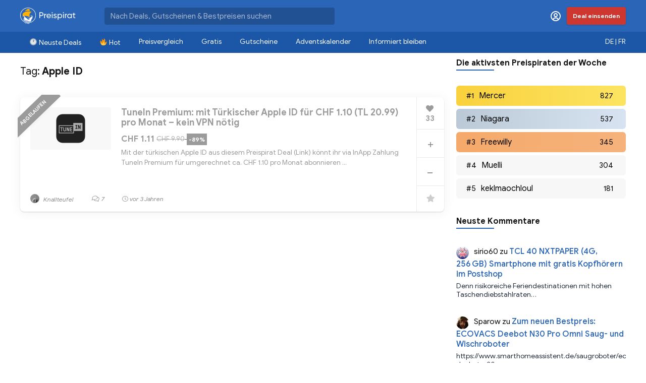

--- FILE ---
content_type: text/html; charset=UTF-8
request_url: https://www.preispirat.ch/tag/apple-id/
body_size: 32671
content:
<!DOCTYPE html>
<!--[if IE 8]>    <html class="ie8" lang="de-DE"> <![endif]-->
<!--[if IE 9]>    <html class="ie9" lang="de-DE"> <![endif]-->
<!--[if (gt IE 9)|!(IE)] lang="de-DE"><![endif]-->
<html lang="de-DE">
<head>
<meta charset="UTF-8" />
<meta name=viewport content="width=device-width, initial-scale=1.0" />
<!-- feeds & pingback -->
<link rel="profile" href="https://gmpg.org/xfn/11" />
<link rel="pingback" href="https://www.preispirat.ch/xmlrpc.php" />

<!-- Google Tag Manager for WordPress by gtm4wp.com -->
<script data-cfasync="false" data-pagespeed-no-defer type="text/javascript">
	var gtm4wp_datalayer_name = "dataLayer";
	var dataLayer = dataLayer || [];
</script>
<!-- End Google Tag Manager for WordPress by gtm4wp.com -->
	<!-- This site is optimized with the Yoast SEO Premium plugin v15.2.1 - https://yoast.com/wordpress/plugins/seo/ -->
	<title>Apple ID Gutscheine und Rabatte 2026 - Preispirat</title><link rel="preload" as="style" href="https://fonts.googleapis.com/css?family=Roboto%3A400%2C700&#038;subset=latin%2Ccyrillic&#038;display=swap" /><link rel="stylesheet" href="https://fonts.googleapis.com/css?family=Roboto%3A400%2C700&#038;subset=latin%2Ccyrillic&#038;display=swap" media="print" onload="this.media='all'" /><noscript><link rel="stylesheet" href="https://fonts.googleapis.com/css?family=Roboto%3A400%2C700&#038;subset=latin%2Ccyrillic&#038;display=swap" /></noscript><link rel="stylesheet" href="https://www.preispirat.ch/wp-content/cache/min/1/f931cc1c88d24cab279be8b6cd7abed5.css" media="all" data-minify="1" />
	<meta name="robots" content="noindex, follow" />
	<meta property="og:locale" content="de_DE" />
	<meta property="og:type" content="article" />
	<meta property="og:title" content="Apple ID Gutscheine und Rabatte 2026 - Preispirat" />
	<meta property="og:url" content="https://www.preispirat.ch/tag/apple-id/" />
	<meta property="og:site_name" content="Preispirat" />
	<meta property="og:image" content="https://www.preispirat.ch/wp-content/uploads/2017/08/PREISPIRAT2.jpg" />
	<meta property="og:image:width" content="1500" />
	<meta property="og:image:height" content="1200" />
	<meta name="twitter:card" content="summary" />
	<meta name="twitter:site" content="@preispirat" />
	<script type="application/ld+json" class="yoast-schema-graph">{"@context":"https://schema.org","@graph":[{"@type":"Organization","@id":"https://www.preispirat.ch/#organization","name":"Preispirat","url":"https://www.preispirat.ch/","sameAs":["https://www.facebook.com/preispirat/","https://www.instagram.com/preispirat/","https://www.youtube.com/channel/UCR5BCfJb_jdkywXoV_T4_5A","https://twitter.com/preispirat"],"logo":{"@type":"ImageObject","@id":"https://www.preispirat.ch/#logo","inLanguage":"de","url":"https://www.preispirat.ch/wp-content/uploads/2022/01/Preispirat-icon-512-1.png","width":512,"height":512,"caption":"Preispirat"},"image":{"@id":"https://www.preispirat.ch/#logo"}},{"@type":"WebSite","@id":"https://www.preispirat.ch/#website","url":"https://www.preispirat.ch/","name":"Preispirat","description":"Arr! Die besten Aktionen der grossen Schweizer Detailh\u00e4ndler","publisher":{"@id":"https://www.preispirat.ch/#organization"},"potentialAction":[{"@type":"SearchAction","target":"https://www.preispirat.ch/?s={search_term_string}","query-input":"required name=search_term_string"}],"inLanguage":"de"},{"@type":"CollectionPage","@id":"https://www.preispirat.ch/tag/apple-id/#webpage","url":"https://www.preispirat.ch/tag/apple-id/","name":"Apple ID Gutscheine und Rabatte 2026 - Preispirat","isPartOf":{"@id":"https://www.preispirat.ch/#website"},"inLanguage":"de","potentialAction":[{"@type":"ReadAction","target":["https://www.preispirat.ch/tag/apple-id/"]}]}]}</script>
	<!-- / Yoast SEO Premium plugin. -->


<link rel='dns-prefetch' href='//cdn.jsdelivr.net' />
<link rel='dns-prefetch' href='//cdnjs.cloudflare.com' />
<link rel='dns-prefetch' href='//www.google.com' />
<link rel='dns-prefetch' href='//push.preispirat.ch' />
<link rel='dns-prefetch' href='//fonts.googleapis.com' />
<link rel='dns-prefetch' href='//unpkg.com' />
<link rel='dns-prefetch' href='//s.w.org' />
<link href='https://fonts.gstatic.com' crossorigin rel='preconnect' />
<link rel="alternate" type="application/rss+xml" title="Preispirat &quot; Feed" href="https://www.preispirat.ch/feed/" />
<link rel="alternate" type="application/rss+xml" title="Preispirat &quot; Kommentar-Feed" href="https://www.preispirat.ch/comments/feed/" />
<link rel="alternate" type="application/rss+xml" title="Preispirat &quot; Apple ID Schlagwort-Feed" href="https://www.preispirat.ch/tag/apple-id/feed/" />
		<script type="text/javascript">
			window._wpemojiSettings = {"baseUrl":"https:\/\/s.w.org\/images\/core\/emoji\/12.0.0-1\/72x72\/","ext":".png","svgUrl":"https:\/\/s.w.org\/images\/core\/emoji\/12.0.0-1\/svg\/","svgExt":".svg","source":{"concatemoji":"https:\/\/www.preispirat.ch\/wp-includes\/js\/wp-emoji-release.min.js?ver=5.4.18"}};
			/*! This file is auto-generated */
			!function(e,a,t){var n,r,o,i=a.createElement("canvas"),p=i.getContext&&i.getContext("2d");function s(e,t){var a=String.fromCharCode;p.clearRect(0,0,i.width,i.height),p.fillText(a.apply(this,e),0,0);e=i.toDataURL();return p.clearRect(0,0,i.width,i.height),p.fillText(a.apply(this,t),0,0),e===i.toDataURL()}function c(e){var t=a.createElement("script");t.src=e,t.defer=t.type="text/javascript",a.getElementsByTagName("head")[0].appendChild(t)}for(o=Array("flag","emoji"),t.supports={everything:!0,everythingExceptFlag:!0},r=0;r<o.length;r++)t.supports[o[r]]=function(e){if(!p||!p.fillText)return!1;switch(p.textBaseline="top",p.font="600 32px Arial",e){case"flag":return s([127987,65039,8205,9895,65039],[127987,65039,8203,9895,65039])?!1:!s([55356,56826,55356,56819],[55356,56826,8203,55356,56819])&&!s([55356,57332,56128,56423,56128,56418,56128,56421,56128,56430,56128,56423,56128,56447],[55356,57332,8203,56128,56423,8203,56128,56418,8203,56128,56421,8203,56128,56430,8203,56128,56423,8203,56128,56447]);case"emoji":return!s([55357,56424,55356,57342,8205,55358,56605,8205,55357,56424,55356,57340],[55357,56424,55356,57342,8203,55358,56605,8203,55357,56424,55356,57340])}return!1}(o[r]),t.supports.everything=t.supports.everything&&t.supports[o[r]],"flag"!==o[r]&&(t.supports.everythingExceptFlag=t.supports.everythingExceptFlag&&t.supports[o[r]]);t.supports.everythingExceptFlag=t.supports.everythingExceptFlag&&!t.supports.flag,t.DOMReady=!1,t.readyCallback=function(){t.DOMReady=!0},t.supports.everything||(n=function(){t.readyCallback()},a.addEventListener?(a.addEventListener("DOMContentLoaded",n,!1),e.addEventListener("load",n,!1)):(e.attachEvent("onload",n),a.attachEvent("onreadystatechange",function(){"complete"===a.readyState&&t.readyCallback()})),(n=t.source||{}).concatemoji?c(n.concatemoji):n.wpemoji&&n.twemoji&&(c(n.twemoji),c(n.wpemoji)))}(window,document,window._wpemojiSettings);
		</script>
		<style type="text/css">
img.wp-smiley,
img.emoji {
	display: inline !important;
	border: none !important;
	box-shadow: none !important;
	height: 1em !important;
	width: 1em !important;
	margin: 0 .07em !important;
	vertical-align: -0.1em !important;
	background: none !important;
	padding: 0 !important;
}
</style>
	














<!--[if lt IE 9]>
<link rel='stylesheet' id='vc_lte_ie9-css'  href='https://www.preispirat.ch/wp-content/plugins/js_composer/assets/css/vc_lte_ie9.min.css?ver=7.0.3' type='text/css' media='screen' />
<![endif]-->





<style id='rocket-lazyload-inline-css' type='text/css'>
.rll-youtube-player{position:relative;padding-bottom:56.23%;height:0;overflow:hidden;max-width:100%;}.rll-youtube-player:focus-within{outline: 2px solid currentColor;outline-offset: 5px;}.rll-youtube-player iframe{position:absolute;top:0;left:0;width:100%;height:100%;z-index:100;background:0 0}.rll-youtube-player img{bottom:0;display:block;left:0;margin:auto;max-width:100%;width:100%;position:absolute;right:0;top:0;border:none;height:auto;-webkit-transition:.4s all;-moz-transition:.4s all;transition:.4s all}.rll-youtube-player img:hover{-webkit-filter:brightness(75%)}.rll-youtube-player .play{height:100%;width:100%;left:0;top:0;position:absolute;background:url(https://www.preispirat.ch/wp-content/plugins/wp-rocket/assets/img/youtube.png) no-repeat center;background-color: transparent !important;cursor:pointer;border:none;}
</style>
<script type='text/javascript' src='https://www.preispirat.ch/wp-includes/js/jquery/jquery.js?ver=1.12.4-wp' id="jquery-core-js"></script>
<script type='text/javascript' src='https://www.preispirat.ch/wp-includes/js/jquery/jquery-migrate.min.js?ver=1.4.1' id="jquery-migrate-js" defer></script>
<script type='text/javascript'>
/* <![CDATA[ */
var BP_Confirm = {"are_you_sure":"Bist du dir sicher?"};
/* ]]> */
</script>
<script type='text/javascript' src='https://www.preispirat.ch/wp-content/plugins/buddypress_/bp-core/js/confirm.min.js?ver=5.2.1' id="bp-confirm-js" defer></script>
<script type='text/javascript' src='https://www.preispirat.ch/wp-content/plugins/buddypress_/bp-core/js/widget-members.min.js?ver=5.2.1' id="bp-widget-members-js" defer></script>
<script type='text/javascript' src='https://www.preispirat.ch/wp-content/plugins/buddypress_/bp-core/js/jquery-query.min.js?ver=5.2.1' id="bp-jquery-query-js" defer></script>
<script type='text/javascript' src='https://www.preispirat.ch/wp-content/plugins/buddypress_/bp-core/js/vendor/jquery-cookie.min.js?ver=5.2.1' id="bp-jquery-cookie-js" defer></script>
<script type='text/javascript' src='https://www.preispirat.ch/wp-content/plugins/buddypress_/bp-core/js/vendor/jquery-scroll-to.min.js?ver=5.2.1' id="bp-jquery-scroll-to-js" defer></script>
<script type='text/javascript'>
/* <![CDATA[ */
var BP_DTheme = {"accepted":"Angenommen","close":"Schlie\u00dfen","comments":"Kommentare","leave_group_confirm":"Wollen Sie diese Gruppe wirklich verlassen?","mark_as_fav":"Favorisieren","my_favs":"Meine Favoriten","rejected":"Abgelehnt","remove_fav":"Aus den Favoriten entfernen","show_all":"Alle anzeigen","show_all_comments":"Zeige alle Kommentare f\u00fcr diesen Thread","show_x_comments":"Alle Kommentare anzeigen (%d)","unsaved_changes":"Dein Profil enth\u00e4lt nicht gespeicherte \u00c4nderungen. Wenn du die Seite verl\u00e4sst, gehen alle \u00c4nderungen verloren.","view":"Anzeigen","store_filter_settings":""};
/* ]]> */
</script>
<script type='text/javascript' src='https://www.preispirat.ch/wp-content/plugins/buddypress_/bp-templates/bp-legacy/js/buddypress.min.js?ver=5.2.1' id="bp-legacy-js-js" defer></script>
<script data-minify="1" type='text/javascript' src='https://www.preispirat.ch/wp-content/cache/min/1/npm/@fingerprintjs/fingerprintjs@3/dist/fp.min.js?ver=1767425544' id="fingerprint-js" defer></script>
<script data-minify="1" type='text/javascript' src='https://www.preispirat.ch/wp-content/cache/min/1/ajax/libs/fancybox/3.5.7/jquery.fancybox.min.js?ver=1767425544' id="fancybox-script-js" defer></script>
<script data-minify="1" type='text/javascript' src='https://www.preispirat.ch/wp-content/cache/min/1/ajax/libs/toastr.js/latest/toastr.min.js?ver=1767425544' id="toast-script-js" defer></script>
<script data-minify="1" type='text/javascript' src='https://www.preispirat.ch/wp-content/cache/min/1/ajax/libs/jquery-timeago/1.6.7/jquery.timeago.min.js?ver=1767425544' id="timeago-js" defer></script>
<script data-minify="1" type='text/javascript' src='https://www.preispirat.ch/wp-content/cache/min/1/ajax/libs/jquery-timeago/1.6.7/locales/jquery.timeago.de.min.js?ver=1767425544' id="timeago-local-js" defer></script>
<script data-minify="1" type='text/javascript' src='https://www.preispirat.ch/wp-content/cache/min/1/wp-content/plugins/custom-notification/smartupdater.4.0.js?ver=1767425544' id="smartupdater-js" defer></script>
<script data-minify="1" type='text/javascript' src='https://www.preispirat.ch/wp-content/cache/min/1/wp-content/plugins/hide-admin-bar-based-on-user-roles/public/js/hide-admin-bar-based-on-user-roles-public.js?ver=1767425544' id="hide-admin-bar-based-on-user-roles-js" defer></script>
<script type='text/javascript'>
/* <![CDATA[ */
var wpml_xdomain_data = {"css_selector":"wpml-ls-item","ajax_url":"https:\/\/www.preispirat.ch\/wp-admin\/admin-ajax.php","current_lang":"de","_nonce":"80b8e58802"};
/* ]]> */
</script>
<script data-minify="1" type='text/javascript' src='https://www.preispirat.ch/wp-content/cache/min/1/wp-content/plugins/sitepress-multilingual-cms/res/js/xdomain-data.js?ver=1767425544' id="wpml-xdomain-data-js" defer></script>
<link rel='https://api.w.org/' href='https://www.preispirat.ch/wp-json/' />
<link rel="EditURI" type="application/rsd+xml" title="RSD" href="https://www.preispirat.ch/xmlrpc.php?rsd" />
<link rel="wlwmanifest" type="application/wlwmanifest+xml" href="https://www.preispirat.ch/wp-includes/wlwmanifest.xml" /> 
<meta name="generator" content="WPML ver:4.8.1 stt:4,3;" />

	<script type="text/javascript">var ajaxurl = 'https://www.preispirat.ch/wp-admin/admin-ajax.php';</script>

	<style type="text/css">
		.fancybox-is-open .fancybox-bg {
			opacity: 0.5;
		}

		.fancybox-button.fancybox-close-small {
			display: none;
		}

		#coupon-modal {
			background: linear-gradient(to bottom,#2a65b7 0, #5CACEE 180%);
			border-radius: 5px;
			box-shadow: 0 0 15px #444;
			color: #FFFFFF;
			overflow: visible;
			padding: 20px;
			text-align: center;
			width: 650px;
		}

		#coupon-modal-close {
			font-size: 18px;
			height: 30px;
			position: absolute;
			right: -15px;
			top: -15px;
			width: 30px;
		}

		#coupon-modal-close i {
			color: #000000;
			cursor: pointer;
			height: 30px;
			text-align: center;
			width: 30px;
		}

		#coupon-modal-close i::before {
			position: relative;
			top: 5px;
		}

		#coupon-modal h3 {
			color: #FFFFFF;
			font-size: 23px;
			font-weight: normal;
			margin: 0px;
		}

		#coupon-modal p {
			font-size: 12px;
			margin: 15px 0px;
		}

		#coupon-modal-code {
			background: #FFFFFF;
			border: 1px dashed #000000;
			color: #000000;
			cursor: pointer;
			font-size: 22px;
			font-weight: bold;
			margin: 0px auto;
			padding: 10px 0px;
			text-transform: uppercase;
			max-width: 400px;
			width: 100%;
		}

		#coupon-modal a {
			background: #2a65b7;
			border-radius: 5px;
			bottom: -25px;
			color: #FFFFFF;
			font-size: 22px;
			left: 50%;
			margin-left: -125px;
			padding: 10px 0px;
			position: absolute;
			width: 250px;
		}
	</style>
	<style>
		li.comments.user-name-and-badges-intop {
			padding: 0px;
		}

		.comment-wrap {
			padding: 10px;
		}

		.comment-wrap.unread {
			background: #F3FBFF;
		}
	</style>
<script type="text/javascript">
(function(url){
	if(/(?:Chrome\/26\.0\.1410\.63 Safari\/537\.31|WordfenceTestMonBot)/.test(navigator.userAgent)){ return; }
	var addEvent = function(evt, handler) {
		if (window.addEventListener) {
			document.addEventListener(evt, handler, false);
		} else if (window.attachEvent) {
			document.attachEvent('on' + evt, handler);
		}
	};
	var removeEvent = function(evt, handler) {
		if (window.removeEventListener) {
			document.removeEventListener(evt, handler, false);
		} else if (window.detachEvent) {
			document.detachEvent('on' + evt, handler);
		}
	};
	var evts = 'contextmenu dblclick drag dragend dragenter dragleave dragover dragstart drop keydown keypress keyup mousedown mousemove mouseout mouseover mouseup mousewheel scroll'.split(' ');
	var logHuman = function() {
		if (window.wfLogHumanRan) { return; }
		window.wfLogHumanRan = true;
		var wfscr = document.createElement('script');
		wfscr.type = 'text/javascript';
		wfscr.async = true;
		wfscr.src = url + '&r=' + Math.random();
		(document.getElementsByTagName('head')[0]||document.getElementsByTagName('body')[0]).appendChild(wfscr);
		for (var i = 0; i < evts.length; i++) {
			removeEvent(evts[i], logHuman);
		}
	};
	for (var i = 0; i < evts.length; i++) {
		addEvent(evts[i], logHuman);
	}
})('//www.preispirat.ch/?wordfence_lh=1&hid=CFBF2B14B4E9AD36ADC4C5357D02200F');
</script><link rel="icon" href="https://www.preispirat.ch/wp-content/plugins/bd-grandchild-plugin/ship-dark-light.svg" type="image/svg+xml">
<!-- Google Tag Manager for WordPress by gtm4wp.com -->
<!-- GTM Container placement set to automatic -->
<script data-cfasync="false" data-pagespeed-no-defer type="text/javascript">
	const console_cmd = console.warn || console.log;
	var dataLayer_content = {"visitorLoginState":"logged-out","visitorType":"visitor-logged-out","visitorRegistrationDate":"","pageTitle":"Apple ID Gutscheine und Rabatte 2026 - Preispirat","pagePostType":"post","pagePostType2":"tag-post"};
	dataLayer.push( dataLayer_content );
</script>
<script data-cfasync="false">
(function(w,d,s,l,i){w[l]=w[l]||[];w[l].push({'gtm.start':
new Date().getTime(),event:'gtm.js'});var f=d.getElementsByTagName(s)[0],
j=d.createElement(s),dl=l!='dataLayer'?'&l='+l:'';j.async=true;j.src=
'//www.googletagmanager.com/gtm.'+'js?id='+i+dl;f.parentNode.insertBefore(j,f);
})(window,document,'script','dataLayer','GTM-TG37QQH');
</script>
<!-- End Google Tag Manager -->
<!-- End Google Tag Manager for WordPress by gtm4wp.com --><style type="text/css"> nav.top_menu > ul > li > a{padding:13px 18px;font-size:17px}nav.top_menu > ul > li > a{font-size:14px}nav.top_menu > ul > li > a{font-weight:normal;}nav.top_menu > ul > li,.main-nav.dark_style nav.top_menu>ul>li{border:none;}#main_header,.is-sticky .logo_section_wrap,.sticky-active.logo_section_wrap{background-color:#2a65b7 !important}.main-nav.white_style{border-top:none}nav.top_menu > ul:not(.off-canvas) > li > a:after{top:auto;bottom:0}.header-top{border:none;}.footer-bottom{background-color:#26303d !important}.footer-bottom .footer_widget{border:none !important} .widget .title:after{border-bottom:2px solid #2a65b7;}.rehub-main-color-border,nav.top_menu > ul > li.vertical-menu.border-main-color .sub-menu,.rh-main-bg-hover:hover,.wp-block-quote,ul.def_btn_link_tabs li.active a,.wp-block-pullquote{border-color:#2a65b7;}.wpsm_promobox.rehub_promobox{border-left-color:#2a65b7!important;}.color_link{color:#2a65b7 !important;}.search-header-contents{border-top-color:#2a65b7;}.wpb_content_element.wpsm-tabs.n_b_tab .wpb_tour_tabs_wrapper .wpb_tabs_nav .ui-state-active a{border-bottom:3px solid #2a65b7 !important}.featured_slider:hover .score,.top_chart_controls .controls:hover,article.post .wpsm_toplist_heading:before{border-color:#2a65b7;}.btn_more:hover,.small_post .overlay .btn_more:hover,.tw-pagination .current{border:1px solid #2a65b7;color:#fff}.wpsm-tabs ul.ui-tabs-nav .ui-state-active a,.rehub_woo_review .rehub_woo_tabs_menu li.current{border-top:3px solid #2a65b7;}.wps_promobox{border-left:3px solid #2a65b7;}.gallery-pics .gp-overlay{box-shadow:0 0 0 4px #2a65b7 inset;}.post .rehub_woo_tabs_menu li.current,.woocommerce div.product .woocommerce-tabs ul.tabs li.active{border-top:2px solid #2a65b7;}.rething_item a.cat{border-bottom-color:#2a65b7}nav.top_menu ul li ul.sub-menu{border-bottom:2px solid #2a65b7;}.widget.deal_daywoo,.elementor-widget-wpsm_woofeatured .deal_daywoo{border:3px solid #2a65b7;padding:20px;background:#fff;}.deal_daywoo .wpsm-bar-bar{background-color:#2a65b7 !important} #buddypress div.item-list-tabs ul li.selected a span,#buddypress div.item-list-tabs ul li.current a span,#buddypress div.item-list-tabs ul li a span,.user-profile-div .user-menu-tab > li.active > a,.user-profile-div .user-menu-tab > li.active > a:focus,.user-profile-div .user-menu-tab > li.active > a:hover,.slide .news_cat a,.news_in_thumb:hover .news_cat a,.news_out_thumb:hover .news_cat a,.col-feat-grid:hover .news_cat a,.carousel-style-deal .re_carousel .controls,.re_carousel .controls:hover,.openedprevnext .postNavigation a,.postNavigation a:hover,.top_chart_pagination a.selected,.flex-control-paging li a.flex-active,.flex-control-paging li a:hover,.widget_edd_cart_widget .edd-cart-number-of-items .edd-cart-quantity,.btn_more:hover,.tabs-menu li:hover,.tabs-menu li.current,.featured_slider:hover .score,#bbp_user_edit_submit,.bbp-topic-pagination a,.bbp-topic-pagination a,.custom-checkbox label.checked:after,.slider_post .caption,ul.postpagination li.active a,ul.postpagination li:hover a,ul.postpagination li a:focus,.top_theme h5 strong,.re_carousel .text:after,#topcontrol:hover,.main_slider .flex-overlay:hover a.read-more,.rehub_chimp #mc_embed_signup input#mc-embedded-subscribe,#rank_1.rank_count,#toplistmenu > ul li:before,.rehub_chimp:before,.wpsm-members > strong:first-child,.r_catbox_btn,.wpcf7 .wpcf7-submit,.comm_meta_wrap .rh_user_s2_label,.wpsm_pretty_hover li:hover,.wpsm_pretty_hover li.current,.rehub-main-color-bg,.togglegreedybtn:after,.rh-bg-hover-color:hover .news_cat a,.rh-main-bg-hover:hover,.rh_wrapper_video_playlist .rh_video_currently_playing,.rh_wrapper_video_playlist .rh_video_currently_playing.rh_click_video:hover,.rtmedia-list-item .rtmedia-album-media-count,.tw-pagination .current,.dokan-dashboard .dokan-dash-sidebar ul.dokan-dashboard-menu li.active,.dokan-dashboard .dokan-dash-sidebar ul.dokan-dashboard-menu li:hover,.dokan-dashboard .dokan-dash-sidebar ul.dokan-dashboard-menu li.dokan-common-links a:hover,#ywqa-submit-question,.woocommerce .widget_price_filter .ui-slider .ui-slider-range,.rh-hov-bor-line > a:after,nav.top_menu > ul:not(.off-canvas) > li > a:after,.rh-border-line:after,.wpsm-table.wpsm-table-main-color table tr th{background:#2a65b7;}@media (max-width:767px){.postNavigation a{background:#2a65b7;}}.rh-main-bg-hover:hover,.rh-main-bg-hover:hover .whitehovered{color:#fff !important} a,.carousel-style-deal .deal-item .priced_block .price_count ins,nav.top_menu ul li.menu-item-has-children ul li.menu-item-has-children > a:before,.top_chart_controls .controls:hover,.flexslider .fa-pulse,.footer-bottom .widget .f_menu li a:hover,.comment_form h3 a,.bbp-body li.bbp-forum-info > a:hover,.bbp-body li.bbp-topic-title > a:hover,#subscription-toggle a:before,#favorite-toggle a:before,.aff_offer_links .aff_name a,.rh-deal-price,.commentlist .comment-content small a,.related_articles .title_cat_related a,article em.emph,.campare_table table.one td strong.red,.sidebar .tabs-item .detail p a,.footer-bottom .widget .title span,footer p a,.welcome-frase strong,article.post .wpsm_toplist_heading:before,.post a.color_link,.categoriesbox:hover h3 a:after,.bbp-body li.bbp-forum-info > a,.bbp-body li.bbp-topic-title > a,.widget .title i,.woocommerce-MyAccount-navigation ul li.is-active a,.category-vendormenu li.current a,.deal_daywoo .title,.rehub-main-color,.wpsm_pretty_colored ul li.current a,.wpsm_pretty_colored ul li.current,.rh-heading-hover-color:hover h2 a,.rh-heading-hover-color:hover h3 a,.rh-heading-hover-color:hover h4 a,.rh-heading-hover-color:hover h5 a,.rh-heading-hover-color:hover .rh-heading-hover-item a,.rh-heading-icon:before,.widget_layered_nav ul li.chosen a:before,.wp-block-quote.is-style-large p,ul.page-numbers li span.current,ul.page-numbers li a:hover,ul.page-numbers li.active a,.page-link > span:not(.page-link-title),blockquote:not(.wp-block-quote) p,span.re_filtersort_btn:hover,span.active.re_filtersort_btn,.deal_daywoo .price,div.sortingloading:after{color:#2a65b7;} .page-link > span:not(.page-link-title),.postimagetrend .title,.widget.widget_affegg_widget .title,.widget.top_offers .title,.widget.cegg_widget_products .title,header .header_first_style .search form.search-form [type="submit"],header .header_eight_style .search form.search-form [type="submit"],.more_post a,.more_post span,.filter_home_pick span.active,.filter_home_pick span:hover,.filter_product_pick span.active,.filter_product_pick span:hover,.rh_tab_links a.active,.rh_tab_links a:hover,.wcv-navigation ul.menu li.active,.wcv-navigation ul.menu li:hover a,form.search-form [type="submit"],.rehub-sec-color-bg,input#ywqa-submit-question,input#ywqa-send-answer,.woocommerce button.button.alt,.tabsajax span.active.re_filtersort_btn,.wpsm-table.wpsm-table-sec-color table tr th{background:#2a65b7 !important;color:#fff !important;outline:0}.widget.widget_affegg_widget .title:after,.widget.top_offers .title:after,.vc_tta-tabs.wpsm-tabs .vc_tta-tab.vc_active,.vc_tta-tabs.wpsm-tabs .vc_tta-panel.vc_active .vc_tta-panel-heading,.widget.cegg_widget_products .title:after{border-top-color:#2a65b7 !important;}.page-link > span:not(.page-link-title){border:1px solid #2a65b7;}.page-link > span:not(.page-link-title),.header_first_style .search form.search-form [type="submit"] i{color:#fff !important;}.rh_tab_links a.active,.rh_tab_links a:hover,.rehub-sec-color-border,nav.top_menu > ul > li.vertical-menu.border-sec-color > .sub-menu{border-color:#2a65b7}.rh_wrapper_video_playlist .rh_video_currently_playing,.rh_wrapper_video_playlist .rh_video_currently_playing.rh_click_video:hover{background-color:#2a65b7;box-shadow:1200px 0 0 #2a65b7 inset;}.rehub-sec-color{color:#2a65b7} .news .priced_block .price_count,.blog_string .priced_block .price_count,.main_slider .price_count{margin-right:5px}.right_aff .priced_block .btn_offer_block,.right_aff .priced_block .price_count{border-radius:0 !important}form.search-form.product-search-form input[type="text"]{border-radius:4px 0 0 4px;}form.search-form [type="submit"]{border-radius:0 4px 4px 0;}.rtl form.search-form.product-search-form input[type="text"]{border-radius:0 4px 4px 0;}.rtl form.search-form [type="submit"]{border-radius:4px 0 0 4px;}.price_count,.rehub_offer_coupon,#buddypress .dir-search input[type=text],.gmw-form-wrapper input[type=text],.gmw-form-wrapper select,#buddypress a.button,.btn_more,#main_header .wpsm-button,#rh-header-cover-image .wpsm-button,#wcvendor_image_bg .wpsm-button,input[type="text"],textarea,input[type="tel"],input[type="password"],input[type="email"],input[type="url"],input[type="number"],.def_btn,input[type="submit"],input[type="button"],input[type="reset"],.rh_offer_list .offer_thumb .deal_img_wrap,.grid_onsale,.rehub-main-smooth,.re_filter_instore span.re_filtersort_btn:hover,.re_filter_instore span.active.re_filtersort_btn,#buddypress .standard-form input[type=text],#buddypress .standard-form textarea,.blacklabelprice{border-radius:4px}.news-community,.woocommerce .products.grid_woo .product,.rehub_chimp #mc_embed_signup input.email,#mc_embed_signup input#mc-embedded-subscribe,.rh_offer_list,.woo-tax-logo,#buddypress div.item-list-tabs ul li a,#buddypress form#whats-new-form,#buddypress div#invite-list,#buddypress #send-reply div.message-box,.rehub-sec-smooth,.rate-bar-bar,.rate-bar,#wcfm-main-contentainer #wcfm-content,.wcfm_welcomebox_header{border-radius:5px} .woocommerce .summary .masked_coupon,.woocommerce a.woo_loop_btn,.woocommerce .button.checkout,.woocommerce input.button.alt,.woocommerce a.add_to_cart_button,.woocommerce-page a.add_to_cart_button,.woocommerce .single_add_to_cart_button,.woocommerce div.product form.cart .button,.woocommerce .checkout-button.button,.woofiltersbig .prdctfltr_buttons a.prdctfltr_woocommerce_filter_submit,.priced_block .btn_offer_block,.priced_block .button,.rh-deal-compact-btn,input.mdf_button,#buddypress input[type="submit"],#buddypress input[type="button"],#buddypress input[type="reset"],#buddypress button.submit,.wpsm-button.rehub_main_btn,.wcv-grid a.button,input.gmw-submit,#ws-plugin--s2member-profile-submit,#rtmedia_create_new_album,input[type="submit"].dokan-btn-theme,a.dokan-btn-theme,.dokan-btn-theme,#wcfm_membership_container a.wcfm_submit_button,.woocommerce button.button,.rehub-main-btn-bg{background:none #2a65b7 !important;color:#ffffff !important;fill:#ffffff !important;border:none !important;text-decoration:none !important;outline:0;box-shadow:-1px 6px 19px rgba(42,101,183,0.2) !important;border-radius:6px !important;}.rehub-main-btn-bg > a{color:#ffffff !important;}.woocommerce a.woo_loop_btn:hover,.woocommerce .button.checkout:hover,.woocommerce input.button.alt:hover,.woocommerce a.add_to_cart_button:hover,.woocommerce-page a.add_to_cart_button:hover,.woocommerce a.single_add_to_cart_button:hover,.woocommerce-page a.single_add_to_cart_button:hover,.woocommerce div.product form.cart .button:hover,.woocommerce-page div.product form.cart .button:hover,.woocommerce .checkout-button.button:hover,.woofiltersbig .prdctfltr_buttons a.prdctfltr_woocommerce_filter_submit:hover,.priced_block .btn_offer_block:hover,.wpsm-button.rehub_main_btn:hover,#buddypress input[type="submit"]:hover,#buddypress input[type="button"]:hover,#buddypress input[type="reset"]:hover,#buddypress button.submit:hover,.small_post .btn:hover,.ap-pro-form-field-wrapper input[type="submit"]:hover,.wcv-grid a.button:hover,#ws-plugin--s2member-profile-submit:hover,input[type="submit"].dokan-btn-theme:hover,a.dokan-btn-theme:hover,.dokan-btn-theme:hover,.rething_button .btn_more:hover,#wcfm_membership_container a.wcfm_submit_button:hover,.woocommerce button.button:hover,.rehub-main-btn-bg:hover,.rehub-main-btn-bg:hover > a{background:none #2a65b7 !important;color:#ffffff !important;box-shadow:-1px 6px 13px rgba(42,101,183,0.4) !important;border-color:transparent;}.rehub_offer_coupon:hover{border:1px dashed #2a65b7;}.rehub_offer_coupon:hover i.far,.rehub_offer_coupon:hover i.fal,.rehub_offer_coupon:hover i.fas{color:#2a65b7}.re_thing_btn .rehub_offer_coupon.not_masked_coupon:hover{color:#2a65b7 !important}.woocommerce a.woo_loop_btn:active,.woocommerce .button.checkout:active,.woocommerce .button.alt:active,.woocommerce a.add_to_cart_button:active,.woocommerce-page a.add_to_cart_button:active,.woocommerce a.single_add_to_cart_button:active,.woocommerce-page a.single_add_to_cart_button:active,.woocommerce div.product form.cart .button:active,.woocommerce-page div.product form.cart .button:active,.woocommerce .checkout-button.button:active,.woofiltersbig .prdctfltr_buttons a.prdctfltr_woocommerce_filter_submit:active,.wpsm-button.rehub_main_btn:active,#buddypress input[type="submit"]:active,#buddypress input[type="button"]:active,#buddypress input[type="reset"]:active,#buddypress button.submit:active,.ap-pro-form-field-wrapper input[type="submit"]:active,.wcv-grid a.button:active,#ws-plugin--s2member-profile-submit:active,input[type="submit"].dokan-btn-theme:active,a.dokan-btn-theme:active,.dokan-btn-theme:active,.woocommerce button.button:active,.rehub-main-btn-bg:active{background:none #2a65b7 !important;box-shadow:0 1px 0 #999 !important;top:2px;color:#ffffff !important;}.rehub_btn_color{background-color:#2a65b7;border:1px solid #2a65b7;color:#ffffff;text-shadow:none}.rehub_btn_color:hover{color:#ffffff;background-color:#2a65b7;border:1px solid #2a65b7;}.rething_button .btn_more{border:1px solid #2a65b7;color:#2a65b7;}.rething_button .priced_block.block_btnblock .price_count{color:#2a65b7;font-weight:normal;}.widget_merchant_list .buttons_col{background-color:#2a65b7 !important;}.widget_merchant_list .buttons_col a{color:#ffffff !important;}.rehub-svg-btn-fill svg{fill:#2a65b7;}.rehub-svg-btn-stroke svg{stroke:#2a65b7;}@media (max-width:767px){#float-panel-woo-area{border-top:1px solid #2a65b7}}.rh_post_layout_big_offer .priced_block .btn_offer_block{text-shadow:none}.re-starburst.badge_1,.re-starburst.badge_1 span,.re-line-badge.badge_1,.re-ribbon-badge.badge_1 span{background:#2a65b7;}.table_view_charts .top_chart_item.badge_1{border-top:1px solid #2a65b7;}.re-line-badge.re-line-table-badge.badge_1:before{border-top-color:#2a65b7}.re-line-badge.re-line-table-badge.badge_1:after{border-bottom-color:#2a65b7}.re-starburst.badge_2,.re-starburst.badge_2 span,.re-line-badge.badge_2,.re-ribbon-badge.badge_2 span{background:#fb0303;}.table_view_charts .top_chart_item.ed_choice_col.badge_2,.table_view_charts .top_chart_item.ed_choice_col.badge_2 li:first-child:before,.table_view_charts .top_chart_item.ed_choice_col.badge_2 > ul > li:last-child:before{border-top:1px solid #fb0303;}.table_view_charts .top_chart_item.ed_choice_col.badge_2 > ul > li:last-child{border-bottom:1px solid #fb0303;}.re-line-badge.re-line-table-badge.badge_2:before{border-top-color:#fb0303}.re-line-badge.re-line-table-badge.badge_2:after{border-bottom-color:#fb0303}.re-starburst.badge_3,.re-starburst.badge_3 span,.re-line-badge.badge_3,.re-ribbon-badge.badge_3 span{background:#f5c20d;}.table_view_charts .top_chart_item.ed_choice_col.badge_3,.table_view_charts .top_chart_item.ed_choice_col.badge_3 li:first-child:before,.table_view_charts .top_chart_item.ed_choice_col.badge_3 > ul > li:last-child:before{border-top:1px solid #f5c20d;}.table_view_charts .top_chart_item.ed_choice_col.badge_3 > ul > li:last-child{border-bottom:1px solid #f5c20d;}.re-line-badge.re-line-table-badge.badge_3:before{border-top-color:#f5c20d}.re-line-badge.re-line-table-badge.badge_3:after{border-bottom-color:#f5c20d}.re-starburst.badge_4,.re-starburst.badge_4 span,.re-line-badge.badge_4,.re-ribbon-badge.badge_4 span{background:#4ba425;}.table_view_charts .top_chart_item.ed_choice_col.badge_4,.table_view_charts .top_chart_item.ed_choice_col.badge_4 li:first-child:before,.table_view_charts .top_chart_item.ed_choice_col.badge_4 > ul > li:last-child:before{border-top:1px solid #4ba425;}.table_view_charts .top_chart_item.ed_choice_col.badge_4 > ul > li:last-child{border-bottom:1px solid #4ba425;}.re-line-badge.re-line-table-badge.badge_4:before{border-top-color:#4ba425}.re-line-badge.re-line-table-badge.badge_4:after{border-bottom-color:#4ba425}body,body.dark_body{background-color:#ffffff;background-position:left top;background-repeat:no-repeat;background-image:none}@media(min-width:1224px){.single-post .full_width > article.post,single-product .full_width > article.post{padding:32px}.title_single_area.full_width{margin:25px 32px 0 32px;}.main-side .title_single_area.full_width{margin:0;}.full_width .wpsm-comptable td img{padding:5px}}</style><style>/** This CSS customization code works only in header inline styles */
@media (max-width: 767px){
.mobile_compact_grid figure {
    float: none !important;
    width: 100% !important;
    height: 112px !important;
    margin: 15px auto !important;
}
}

@media (max-width: 767px) {
.vc_custom_1634734978793 {padding-top: 0px !important; padding-bottom: 0px !important;}
.vc_custom_1638103987205 {padding-top: 0px !important; padding-bottom: 0px !important;}
.vc_custom_1660650585641 {margin-top: 0px !important; margin-bottom: 0px !important;}
.vc_custom_1660650555270 {margin-top: 0px !important; margin-bottom: 0px !important;}
}</style><meta name="theme-color" content="#2a65b7">

			<style type="text/css">.cwp-li {overflow: hidden;}.cwp-avatar {float: left;margin-top: .2em;margin-right: 1em;}.cwp-avatar.rounded .avatar{border-radius:50%;}.cwp-avatar.square .avatar{border-radius:0;}.cwp-comment-excerpt {display: block;color:#787878;}</style>
		<meta name="generator" content="Powered by WPBakery Page Builder - drag and drop page builder for WordPress."/>
<!-- Es ist keine amphtml-Version verfügbar für diese URL. --><link rel="icon" href="https://www.preispirat.ch/wp-content/uploads/2022/01/cropped-Preispirat-icon-white-bg-jpg-512-32x32.jpg" sizes="32x32" />
<link rel="icon" href="https://www.preispirat.ch/wp-content/uploads/2022/01/cropped-Preispirat-icon-white-bg-jpg-512-192x192.jpg" sizes="192x192" />
<link rel="apple-touch-icon" href="https://www.preispirat.ch/wp-content/uploads/2022/01/cropped-Preispirat-icon-white-bg-jpg-512-180x180.jpg" />
<meta name="msapplication-TileImage" content="https://www.preispirat.ch/wp-content/uploads/2022/01/cropped-Preispirat-icon-white-bg-jpg-512-270x270.jpg" />
		<style type="text/css" id="wp-custom-css">
			.page .deal_block_row {
        height: auto !important;
    } 
.page .deal_block_row {
    box-shadow: none;
}
/* top partner deals schöner darstellen */
.search div#rehub_top_offers-9 {
    display: none;
}
/* top partner deals ausblenden überall */
div#spns_receive_when {display: grid;}
.coupon_code_in_modal input.code {
    text-transform: none;
}
ul#menu-menu-1 {white-space: nowrap;}
.rehub_offer_coupon.not_masked_coupon.mr5.has_coupon {
position: relative;
top: 6px;
}
.rehub_offer_coupon.not_masked_coupon.mr5.has_coupon {
max-width: calc(50% - 10px) !important;
}

.rehub_offer_coupon.not_masked_coupon.mr5.has_coupon .coupon_text {
text-overflow: ellipsis;
overflow: hidden;
display: block;
white-space: nowrap;
}
li#menu-item-384 {white-space: nowrap;}
.postid-431236 span.comm_count_meta {display:none;}
.postid-431236 div#wpd-threads {display: none;}
li#menu-item-445666 {background: #4E9424;}
.page-template-page-brochure div#footercustomarea {display: none;}
@media only screen and (max-width: 768px) {.page-template-page-brochure h1 {margin-top: 20px;}}
@media (max-width: 767px) {.tax-dealcoupon .news-community .rh_gr_right_desc ul {display: unset;} .sale_tag_inwoolist {width: 313px;}
nav.top_menu > ul {height: 45px;}
.tax-dealcoupon .woo-tax-logo {min-height: auto;}
	.tax-dealcoupon .breadcrumb {display:none;}
.tax-dealcoupon h1 {margin-bottom: 2px;}
.tax-dealcoupon article p, .post p {margin-bottom: 10px; }
.tax-dealcoupon .rehub-main-font.tabletblockdisplay.re_filter_panel {margin-bottom: 10px;}
.tax-dealcoupon .woo-tax-wrap {margin-top: 7px;}
.tax-dealcoupon .rh-outer-wrap { overflow-x: hidden;}
}
.tax-dealcoupon .sale_tag_inwoolist h5 {font-size: 30px !important; line-height: 35px !important; white-space: normal !important; margin-top: 35px;}
.authorboxj a {color: #111; text-decoration: none; font-size: 18px;     line-height: 24px; font-weight: 700;}
.authorboxj {margin-bottom: 20px;}
.rh_mycred-users-badges img, #mycred-users-badges img {width: 25px; height: 25px;}
.related_articles .col_item {height: auto;}
.aehnlichedeals a {color: #333333; text-decoration: none; font-size: 90%;}
.rh-deal-name a {color: #333333;}
.related_articles h5 {font-size: 14px;  height: 54px; overflow: hidden;}
@media screen and (min-width: 768px) {
	.deal_block_row {height: 130px !important;}
	.vc_row.wpb_row.vc_inner.vc_row-fluid.mobilebanner {margin-top: -25px;}
	.rh-content-wrap.clearfix {padding-top: 0px;}}
.logged-in .rh-content-wrap.clearfix {padding-top: 20px;}
.logged-in article.post.wpb_content_element.h1titlefront {display: none;}
.categoriesscroll a:first-child {background: rgb(42 101 183 / 12%) !important; color: #2a65b7 !important;}
.home .wpb_raw_code.wpb_content_element.wpb_raw_html {margin-bottom: 0px;}
.categoriesscroll {margin: 4px, 4px;
        padding: 14px;
        width: 100%;
        overflow: auto;
        white-space: nowrap;
	     margin-bottom: 8px;
padding-bottom: 20px;}
.categoriesscroll a {color: #26303D !important;
    border: 1px solid rgba(38, 48, 61, 0.12);
    border-radius: 30px;
    margin-left: 10px;
padding-right: 10px;
    padding-left: 10px;
    padding-bottom: 7px;
    padding-top: 7px;
}

/* Hide scrollbar for Chrome, Safari and Opera */
.categoriesscroll::-webkit-scrollbar {
  display: none;
}

/* Hide scrollbar for IE, Edge and Firefox */
.categoriesscroll {
  -ms-overflow-style: none;  /* IE and Edge */
  scrollbar-width: none;  /* Firefox */
}
.tax-dealstore div#cwp-widget-5 {display: none;}
.tax-dealcoupon div#cwp-widget-5 {display: none;}
.page-template-visual_builder div#rehub_top_offers-2 {width: auto;}
.page-template-visual_builder .rh_deal_block {display: block;}
.page-template-visual_builder div#cwp-widget-5 {display: none;}
.page-template-visual_builder div#rehub_top_offers-2 {display:none;}
.page-template-visual_builder div#rehub_top_offers-4 {display:none;}
.page-template-visual_builder .deal_block_row {width: auto;}
.page-template-visual_builder .widget.top_offers {border: none;}
.footerside.widget_recent_comments.comments_widget_plus .title {
    font-size: 120%;
    font-weight: bold;
    margin-bottom: 20px;
    margin-top: 35px;
}
.widget_recent_entries li, .widget_recent_comments ul li, .widget_product_categories li {margin-bottom: 15px;}
.postNavigation .headline span {text-transform: unset;}
@media screen and (min-width: 768px) {div#cwp-widget-5 {display: none;}}
@media screen and (max-width: 1200px) {
.footerside.top_offers .title {font-size: 120%; font-weight: bold; margin-top: 25px;
    margin-bottom: 15px;}
	div#footercustomarea {margin:10px;}
}
@media screen and (min-width: 1201px) {
	div#rehub_top_offers-2 {margin-bottom: 25px;}
        div#rehub_top_offers-4 {margin-bottom: 25px;}
div#footercustomarea {width: 1200px; margin: 0 auto;}
	div#rehub_top_offers-2 {width: 910px; margin-bottom: 35px;}
        div#rehub_top_offers-4 {width: 910px; margin-bottom: 35px;}
	.deal_block_row {border-bottom: none;}
.rh_deal_block {display: flex;}
	.deal_block_row {width: 25%; margin-right: 10px;}	
.footerside.top_offers .title {font-size: 120%; font-weight: bold; margin-bottom: 25px;}
}

.heart_thumb_wrap .heartplus.alreadywish:before {
    color: #FEA444 !important;
}
.field-visibility-settings-toggle {display: none;}
@media screen and (max-width: 1023px) and (min-width: 768px) {
nav.top_menu, .header_top_wrap {display: inherit !important;}
.user-dropdown-intop-menu {left: 0;}
.rh-container, .main-side:not(.full_width), .vc_row.vc_rehub_container > .vc_col-sm-8, .vc_row.vc_rehub_container>.vc_col-sm-4, .content {width:100%;}
.vc_col-sm-8 {width: 100% !important;}  
.vc_col-sm-4 {width: 100%;}  
	.header_icons_menu #dl-menu a.logo_image_mobile img {left: auto;}
	.rh-container {
    width: 100%;
    padding-left: 15px;
		padding-right: 15px;}
		.main-nav .rh-container {padding: 0px;}
	.woo-tax-logo {margin-left: 0px;}
	nav.top_menu > ul > li:last-child a {
    padding-right: 20px;
}
	.home.logged-in .vc_column-inner.vc_custom_1614178372532 {margin-top: -30px;}
}
@media screen and (max-width: 1024px) and (min-width: 1023px) {.user-dropdown-intop-menu {left: 0;}}
#wpdcom .wpd-thread-head .wpd-thread-info {text-transform: none;}
.wpdiscuz-user-settings {display:none;}
.logo_section_wrap.hideontablet {height: 63px;}
.hoticonfireclass:before{display:none;}
.hoticonfireclass{font-weight: 500;}
#wpdcom .wpd-thread-head .wpd-thread-info,#wpdcom .wpd-thread-head,#wpdcom .wpd-thread-filter .wpd-filter{border-bottom:none !important; position:relative;}
#wpdcom .wpd-thread-head .wpd-thread-info:before {
content: "";
width: 80%;
position: absolute;
height: 2px;
bottom: 0;
background: #2A65B7;
left: 5px;
}
@media only screen and (max-width: 600px) {
#wpdcom .wpd-thread-head div.wpd-thread-info {
padding: 5px 5px 3px 5px;
flex-basis: auto !important;
}#wpdcom .wpd-thread-filter .wpd-filter{padding: 5px 5px!important;}}
li#change-cover-image-personal-li {
    display: none;
}

#buddypress input#send-to-input {display:none;}
@media only screen and (max-width: 600px) {
	.my-messages .rh-mini-sidebar {display: none !important;}
}
#wpd-threads ul {list-style: unset !important;}
.rh-cartbox {box-shadow: none;}
a.col_item.mb10.rh_centered_image.text-center.rh-cartbox.pt10.pb10.pl10.pr10.logo-tax-link {box-shadow: rgb(0 0 0 / 15%) 0 1px 2px; border-left: 1px solid #efefef; border-radius: 5px;}

button#coupon-codes-button {
    background: none #2a65b7 !important;
    color: #ffffff !important;
    fill: #ffffff !important;
    border: none !important;
    text-decoration: none !important;
    outline: 0;
    box-shadow: -1px 6px 19px rgb(42 101 183 / 20%) !important;
    border-radius: 6px !important;
    padding: 20px;
    font-size: 15px;
    font-weight: 600;
}
.rehub_offer_coupon.not_masked_coupon.mr5.has_coupon {
    width: auto !important;
}
ul.user-dropdown-intop-menu.user-dropdown-intop-open {
    min-width: 300px !important;
    max-width: 100%;
}
span.wpd-user-nicename {
    display: none !important;
}
.deal_block_row {box-shadow: 0px 1px 2px rgb(0 0 0 / 16%), 0px 2px 24px rgb(0 0 0 / 6%);   border-radius: 8px; padding: 12px; margin-bottom: 10px; height: 100px;} 

 .myCRED-leaderboard .current-user:last-child span:first-child {visibility: hidden;}	


@media screen and (max-width: 767px){
		.post_offer_anons .coupon_btn{
			height: 44px !important;
		}
	}

/* Start of badge changes 



#wpdcom .wpd-comment .wpd-comment-left{
	width: auto !important;
}
#wpdcom .wpd-comment.wpd-reply .wpd-comment-label{
	display: inline-flex !important;
	width: max-content !important;
}
#wpdcom .wpd-comment.wpd-reply .wpd-comment-left .the-badge , #wpdcom .wpd-comment-left .the-badge{
    max-width: 40px;
    max-height: 40px;
}
.rh_mycred-users-badges img, #mycred-users-badges img {
    width: 40px;
    height: 40px;
}

#wpdcom .wpd-reply .wpd-comment-left .wpdiscuz-mycred-points-wrap{
	font-size: 10px;
}

.rh_mycred-users-badges img, #mycred-users-badges img{
	width: 40px;
	height: 40px;
}

@media screen and (max-width: 800px){
	#wpdcom.wpd-layout-1 .wpd-comment .wpd-comment-left{
		align-items: center;
	}
}

/* End of badge changes */


/* start of badge image customization */
#wpdcom .wpd-comment .wpd-comment-left{
	width: auto !important;
}
#wpdcom .wpd-comment.wpd-reply .wpd-comment-label , #wpdcom .wpd-blog-post_author .wpd-comment-label , #wpdcom .wpd-blog-guest .wpd-comment-label, #wpdcom .wpd-comment-label{
	display: inline-flex !important;
	width: max-content !important;
	margin: 0px !important;
}
#wpdcom .wpd-comment.wpd-reply .wpd-comment-left .the-badge , #wpdcom .wpd-comment-left .the-badge{
    max-width: 40px;
    max-height: 40px;
}
.rh_mycred-users-badges img, #mycred-users-badges img {
    width: 40px;
    height: 40px;
}

#wpdcom .wpd-reply .wpd-comment-left .wpdiscuz-mycred-points-wrap{
	font-size: 10px;
}

.rh_mycred-users-badges img, #mycred-users-badges img{
	width: 40px;
	height: 40px;
}

@media screen and (max-width: 800px){
	#wpdcom.wpd-layout-1 .wpd-comment .wpd-comment-left{
		align-items: center;
	}
}

#wpdcom .wpd-comment .wpd-comment-wrap{
	flex-direction: column;
}

#wpdcom .wpd-comment .wpd-comment-left{
	text-align: left;
	margin-right: 0px;
}

#wpdcom .wpdiscuz-mycred-rank-wrap{
	margin: 0px !important;
}

#wpdcom.wpd-layout-1 .wpd-comment .wpd-follow-link{
	margin-top: 0px;
}

#wpdcom .wpd-comment .wpd-avatar{
	display: inline-block;
	margin-right: 8px;
}

#wpdcom .wpd-comment.wpd-reply .wpd-comment-left {
	display: flex;
    align-items: center;
}

#wpdcom .wpdiscuz-mycred-badges-wrap{
	margin-right: 6px !important;
	margin-left: 6px !important;
}

#wpdcom .wpd-comment .wpdiscuz-mycred-wrap{
	display: inline-flex;
	align-items: center;
}
#wpdcom .wpd-comment.wpd-reply .wpd-comment-label{
	margin-left: 4px;
}

#wpdcom .wpd-reply .wpd-comment-left .wpdiscuz-mycred-points-wrap{
	display: inline-block;
}

#wpdcom .wpd-comment-left .mycred-users-badges{
	margin-left:0px !important;
}

#wpdcom .wpd-comment .wpd-comment-left {
    width: auto !important;
    display: flex;
    align-items: center;
}

@media screen and (max-width: 575px){
	#wpdcom .wpd-comment.wpd-reply .wpd-comment-left .the-badge, #wpdcom .wpd-comment-left .the-badge{
	width: 26px;
	height: 26px;
}
}

/* end of badge image customization */


/* start of badge tooltip  */
.Zebra_Tooltip{background:rgba(0,0,0,0);position:absolute;z-index:8000}.Zebra_Tooltip .Zebra_Tooltip_Message{background:#000;border-radius:5px;border:0 solid #000;box-shadow:0 0 6px rgba(0,0,0,.6);color:#fff;font-size:12px;font-family:Tahoma,Arial,Helvetica,sans-serif;line-height:1.4;*margin-right:0;max-width:250px;padding:10px;position:relative;_width:expression(document.body.clientWidth > 250px ? "250px": "auto")}.Zebra_Tooltip .Zebra_Tooltip_Message.Zebra_Tooltip_Has_Close{padding-right:23px}.Zebra_Tooltip .Zebra_Tooltip_Arrow{position:absolute;width:20px;height:10px;overflow:hidden}.Zebra_Tooltip .Zebra_Tooltip_Arrow.Zebra_Tooltip_Arrow_Bottom{bottom:0}.Zebra_Tooltip .Zebra_Tooltip_Arrow.Zebra_Tooltip_Arrow_Bottom div{top:0;border-color:#000 transparent transparent;_border-bottom-color:pink}.Zebra_Tooltip .Zebra_Tooltip_Arrow.Zebra_Tooltip_Arrow_Bottom div.Zebra_Tooltip_Arrow_Border{border-color:#000 transparent transparent}.Zebra_Tooltip .Zebra_Tooltip_Arrow.Zebra_Tooltip_Arrow_Top{top:0}.Zebra_Tooltip .Zebra_Tooltip_Arrow.Zebra_Tooltip_Arrow_Top div{bottom:0;border-color:transparent transparent #000;_border-top-color:pink}.Zebra_Tooltip .Zebra_Tooltip_Arrow.Zebra_Tooltip_Arrow_Top div.Zebra_Tooltip_Arrow_Border{border-color:transparent transparent #000}.Zebra_Tooltip .Zebra_Tooltip_Arrow div{position:absolute;border-style:solid;border-width:10px;width:0;height:0;left:0;_border-left-color:pink;_border-right-color:pink;_filter:chroma(color=pink)}.Zebra_Tooltip .Zebra_Tooltip_Arrow div.Zebra_Tooltip_Arrow_Border{border-width:10px;box-shadow:0 0 6px rgba(0,0,0,.6);left:0}.Zebra_Tooltip .Zebra_Tooltip_Close{color:#fff;font-family:Arial,sans-serif;font-size:18px;line-height:1;padding:0 4px;position:absolute;right:2px;text-decoration:none;top:2px}.Zebra_Tooltip .Zebra_Tooltip_Close:hover{color:#000;background:#c2d076;border-radius:5px}

.Zebra_Tooltip{
	height: auto !important;
}

.Zebra_Tooltip .Zebra_Tooltip_Arrow.Zebra_Tooltip_Arrow_Bottom{
	bottom: -10px;
}
/* end of badge tooltip */

/* Deal löschen Button verstecken */
a[href*="wpfepp_action=delete"] {
    display: none !important;
}
.app {display:none;}

@media (max-width: 767px) {
    .tax-dealcoupon .woo-tax-wrap {margin-right: 20%; margin-left: 20%;}
.tax-dealcoupon h1 {font-size: 24px; display: flex; justify-content: center;}
.tax-dealcoupon p {display: flex; justify-content: center;}
.tax-dealcoupon .sale_tag_inwoolist {height: auto;}
.tax-dealcoupon .sale_tag_inwoolist h5 {margin-top: 15px;}
.tax-dealcoupon .woo-tax-logo {margin-bottom: 0px; border: none;}
.tax-dealcoupon .priced_block.expired_coupon .post_offer_anons {display: inline-block; width: 100%;}
}
.tax-dealcoupon .wpsm_update { display: none; }


#wpdcom .mycred-users-badges .the-badge {
    height: auto;
    width: auto;
    max-width: 40px;
    max-height: 40px;
    display: inline-block;
    position: inherit;
    border: none;
    padding: 1px;
    margin: 1px;
}
@media(max-width:575px){
	#wpdcom .mycred-users-badges .the-badge {
    width:26px;
	height:26px;
}
}

#wpdcom .wpdiscuz-mycred-points-wrap {
    display: inline-block !important;
}
.single-post .tags {
    display: none;
}		</style>
		<noscript><style> .wpb_animate_when_almost_visible { opacity: 1; }</style></noscript><noscript><style id="rocket-lazyload-nojs-css">.rll-youtube-player, [data-lazy-src]{display:none !important;}</style></noscript></head>
<body class="bp-legacy archive tag tag-apple-id tag-24157 wpb-js-composer js-comp-ver-7.0.3 vc_responsive no-js">

<!-- GTM Container placement set to automatic -->
<!-- Google Tag Manager (noscript) -->
<noscript><iframe src="https://www.googletagmanager.com/ns.html?id=GTM-TG37QQH"
height="0" width="0" style="display:none;visibility:hidden" aria-hidden="true"></iframe></noscript>
<!-- End Google Tag Manager (noscript) -->	               
<!-- Outer Start -->
<div class="rh-outer-wrap">
    <div id="top_ankor"></div>
    <!-- HEADER -->
            <header id="main_header" class="white_style">
            <div class="header_wrap">
                                                <!-- Logo section -->
<div class="logo_section_wrap hideontablet">
    <div class="rh-container">
        <div class="logo-section rh-flex-center-align tabletblockdisplay header_six_style clearfix">
            <div class="logo">
          		          			<a href="https://www.preispirat.ch" class="logo_image"><img src="https://www.preispirat.ch/wp-content/uploads/2022/01/Preispirat-Logo.svg" alt="Preispirat" height="220" width="110" /></a>
          		       
            </div>                       
                                        <div class="head_search hideontablet mr5 ml5 litesearchstyle"><form  role="search" method="get" class="search-form" action="https://www.preispirat.ch/">
  	<input type="text" name="s" placeholder="Nach Deals, Gutscheinen &amp; Bestpreisen suchen" class="re-ajax-search" autocomplete="off" data-posttype="post">
  	<input type="hidden" name="post_type" value="post" />  	<button type="submit" class="btnsearch"><i class="far fa-search"></i></button>
</form>
<div class="re-aj-search-wrap"></div></div>                        <div class="rh-flex-center-align rh-flex-right-align">
																								<span class="act-rehub-login-popup desktopinmenu ml10" data-type="login"><img src="https://www.preispirat.ch/wp-content/themes/recash/img/user.svg" alt="Login / Register" /></span>				 
																																							<a href="https://www.preispirat.ch/dealeinsenden/" class="wpsm-button red medium addsomebtn mobileinmenu ml10 act-rehub-login-popup">Deal einsenden</a>				                
            </div>                        
        </div>
    </div>
</div>
<!-- /Logo section -->  
<!-- Main Navigation -->
<div class="search-form-inheader header_icons_menu main-nav mob-logo-enabled rh-stickme dark_style">  
    <div class="rh-container"> 
	        
        
        <div class="responsive_nav_wrap rh_mobile_menu">
            <div id="dl-menu" class="dl-menuwrapper rh-flex-center-align">
																								<span class="act-rehub-login-popup mobileinmenu ml10" data-type="login"><img src="https://www.preispirat.ch/wp-content/themes/recash/img/user.svg" alt="Login / Register" /></span>				 
				<a href="https://www.preispirat.ch" class="logo_image_mobile rh-flex-right-align"><img src="https://www.preispirat.ch/wp-content/uploads/2022/01/Preispirat-icon-2.png" alt="Preispirat" /></a>
                <div id="mobile-menu-icons" class="rh-flex-center-align rh-flex-right-align">
                    
                </div>
            </div>
                    </div>
		<nav class="top_menu"><ul id="menu-menu-1" class="menu"><li id="menu-item-384" class="menu-item menu-item-type-post_type menu-item-object-page menu-item-home"><a href="https://www.preispirat.ch/">🕐 Neuste Deals</a></li>
<li id="menu-item-14626" class="menu-item menu-item-type-post_type menu-item-object-page"><a href="https://www.preispirat.ch/deal/">🔥 Hot</a></li>
<li id="menu-item-587790" class="menu-item menu-item-type-post_type menu-item-object-page"><a href="https://www.preispirat.ch/preisvergleich/">Preisvergleich</a></li>
<li id="menu-item-4848" class="menu-item menu-item-type-post_type menu-item-object-page"><a href="https://www.preispirat.ch/freebies/">Gratis</a></li>
<li id="menu-item-78485" class="menu-item menu-item-type-custom menu-item-object-custom"><a href="https://www.preispirat.ch/gutscheine/">Gutscheine</a></li>
<li id="menu-item-665141" class="menu-item menu-item-type-post_type menu-item-object-page"><a href="https://www.preispirat.ch/adventskalender/">Adventskalender</a></li>
<li id="menu-item-509177" class="menu-item menu-item-type-custom menu-item-object-custom"><a href="https://www.preispirat.ch/follow-preispirat/">Informiert bleiben</a></li>
<li id="menu-item-77865" class="menu-item menu-item-type-custom menu-item-object-custom"><a href="https://www.piratesdesprix.ch">DE | FR</a></li>
</ul></nav>        <div class="search-header-contents"><form  role="search" method="get" class="search-form" action="https://www.preispirat.ch/">
  	<input type="text" name="s" placeholder="Nach Deals, Gutscheinen &amp; Bestpreisen suchen" class="re-ajax-search" autocomplete="off" data-posttype="post">
  	<input type="hidden" name="post_type" value="post" />  	<button type="submit" class="btnsearch"><i class="far fa-search"></i></button>
</form>
<div class="re-aj-search-wrap"></div></div>
    </div>
</div>
<!-- /Main Navigation -->
            </div>  
        </header>
            <!-- CONTENT -->
<div class="rh-container"> 
    <div class="rh-content-wrap clearfix">
        <!-- Main Side -->
        <div class="main-side clearfix">
            
                        <div class="wpsm-title middle-size-title wpsm-cat-title"><h5><span>Tag:</span> Apple ID</h5></div>
            <article class='top_rating_text'></article>             
              
                                                <div class="">

                                
                                                                        





<div class="news-community clearfix rh-expired-class">

		
			<span class="re-ribbon-badge left-badge badge_expired"><span class="rh-expired-notice">Abgelaufen</span></span>		
	<div class="rh_grid_image_wrapper">		
	    <div class="newsimage rh_gr_img">
	        <figure>    
            <a class="img-centered-flex rh-flex-center-align rh-flex-justify-center" href="https://www.preispirat.ch/tunein-premium-mit-tuerkischer-apple-id-fuer-chf-1-10-tl-20-99-pro-monat-kein-vpn-noetig/">
				              
                    															 
                    <img src="data:image/svg+xml,%3Csvg%20xmlns='http://www.w3.org/2000/svg'%20viewBox='0%200%20160%20160'%3E%3C/svg%3E" width="160" height="160" alt="TuneIn Premium: mit Türkischer Apple ID für CHF 1.10 (TL 20.99) pro Monat &#8211; kein VPN nötig" data-lazy-src="https://www.preispirat.ch/wp-content/uploads/thumbs_dir/tunein-logo-200xhufrvfiuyhdh8incambsni96q10thxbjq818h6ro.png" /><noscript><img src="https://www.preispirat.ch/wp-content/uploads/thumbs_dir/tunein-logo-200xhufrvfiuyhdh8incambsni96q10thxbjq818h6ro.png" width="160" height="160" alt="TuneIn Premium: mit Türkischer Apple ID für CHF 1.10 (TL 20.99) pro Monat &#8211; kein VPN nötig" /></noscript>                  
            </a>   
	        </figure>
							<div class="brand_logo_small text-center mt15"></div>
				    </div>
		
	    <div class="newsdetail rh_gr_right_sec mt20">
			<div class="newstitle fontbold font120 lineheight20 mobfont110">
								<a href="https://www.preispirat.ch/tunein-premium-mit-tuerkischer-apple-id-fuer-chf-1-10-tl-20-99-pro-monat-kein-vpn-noetig/">TuneIn Premium: mit Türkischer Apple ID für CHF 1.10 (TL 20.99) pro Monat &#8211; kein VPN nötig</a>
			</div>
		      		          
			    																				
						
						
									
								
					<div class="priced_block   clearfix  expired_coupon pricefont110 rehub-main-color mobpricefont90 fontbold mb5 mr10 lineheight20 floatleft">
				  	        	
									<span class="rh_price_wrapper">
						<span class="price_count">
							<span class="rh_regular_price">CHF 1.11</span>
							 <del>CHF 9.90</del>						</span>
					</span>
					<span class="rh-label-string">-89%</span>								

																						    		
										
															
			</div>
				
			 		    
				<div class="clearfix"></div>
		    	 		    
	    </div>
	    <div class="newsdetail rh_gr_right_desc">
				    	<p class="font90 mobfont80 lineheight20 moblineheight15 mb15">Mit der türkischen Apple ID aus diesem Preispirat Deal (Link) könnt ihr via InApp Zahlung TuneIn Premium für umgerechnet ca. CHF 1.10 pro Monat abonnieren ...</p>
										    </div>
		
				<div class="newsmeta rh_gr_meta"><div class="hotmeter_wrap"><div class="hotmeter-z"><span class="table_cell_hot first_cell"><span id="temperatur449205" class="temperatur"><span class="gradus_icon"></span>33</span></span> <span class="table_cell_hot cell_plus_hot"><button class="hotplus act-rehub-login-popup restrict_for_guests" alt="Vote up" title="Vote up" data-post_id="449205" data-informer="33"></button></span><span class="table_cell_hot cell_minus_hot"><button class="hotminus act-rehub-login-popup restrict_for_guests" alt="Vote down" title="Vote down" data-post_id="449205" data-informer="33"></button></span><span class="table_cell_hot"><div class="heart_thumb_wrap"><span class="flowhidden cell_wishlist"><span class="heartplus act-rehub-login-popup restrict_for_guests" data-post_id="449205" data-informer="10"></span></span></div></span></div></div></div>
			
		
	    <div class="newsdetail rh_gr_right_btn mb15">
	    	<div class="rh-flex-center-align mobileblockdisplay">
				<div class="meta post-meta">
																	<span class="admin_meta">
			<a class="admin" href="https://www.preispirat.ch/members/knallteufel/">
				<img alt='' src="data:image/svg+xml,%3Csvg%20xmlns='http://www.w3.org/2000/svg'%20viewBox='0%200%2022%2022'%3E%3C/svg%3E" data-lazy-srcset='https://www.preispirat.ch/wp-content/uploads/avatars/7431/69304d46f3b96-bpthumb.png 2x' class='avatar avatar-22 photo' height='22' width='22' data-lazy-src="https://www.preispirat.ch/wp-content/uploads/avatars/7431/69304d46f3b96-bpthumb.png" /><noscript><img alt='' src='https://www.preispirat.ch/wp-content/uploads/avatars/7431/69304d46f3b96-bpthumb.png' srcset='https://www.preispirat.ch/wp-content/uploads/avatars/7431/69304d46f3b96-bpthumb.png 2x' class='avatar avatar-22 photo' height='22' width='22' /></noscript>								
				Knallteufel			
			</a>
		</span>
				<span class="comm_count_meta"><a href="https://www.preispirat.ch/tunein-premium-mit-tuerkischer-apple-id-fuer-chf-1-10-tl-20-99-pro-monat-kein-vpn-noetig/#comments" class="comm_meta" >7</a></span>
	 		<span class="date_meta">
 			<i class="fa fa-clock-o"></i><time datetime="9. November 2022" title="9. November 2022">
		vor 3 Jahren		</time>
 		</span>	
										</div>
		        <div class="rh-flex-right-align">    	
				           
					    																				
						
						
									
								
					<div class="priced_block   clearfix  expired_coupon mobile_block_btnclock mb0">
				  	        	
								

																						    		
										
																					<span class="rh_button_wrapper">
							<a href="https://www.preispirat.ch/goto/449205/" class="btn_offer_block re_track_btn" target="_blank" rel="nofollow sponsored" daata-checkk data-steps-btn-text="Gutschein anzeigen" data-clipboard-text="" data-codeid="449205" data-dest="https://www.preispirat.ch/goto/449205/" data-mask>
															Zum Deal																				</a>
						</span>
										
			</div>
				
								      
				    			    </div> 
			</div>
	    </div>
    </div> 
    <div class="newscom_head_ajax"></div>
    <div class="newscom_content_ajax"></div>
    </div>
                                        
                                    </div>
                <div class="pagination"></div>
             
            <div class="clearfix"></div>
        </div>  
        <!-- /Main Side -->
                    <!-- Sidebar -->
            <aside class="sidebar">            
    <!-- SIDEBAR WIDGET AREA -->
			<div id="custom_html-13" class="widget_text widget widget_custom_html"><div class="title">Die aktivsten Preispiraten der Woche</div><div class="textwidget custom-html-widget"><ol class="myCRED-leaderboard list-unstyled"><li class="item-0 alt"><span>#1</span> <span><a href="https://www.preispirat.ch/members/mercer/">Mercer</a></span> <span>827</span></li>
<li class="item-1"><span>#2</span> <span><a href="https://www.preispirat.ch/members/niagara/">Niagara</a></span> <span>537</span></li>
<li class="item-2 alt"><span>#3</span> <span><a href="https://www.preispirat.ch/members/freewilly/">Freewilly</a></span> <span>345</span></li>
<li class="item-3"><span>#4</span> <span><a href="https://www.preispirat.ch/members/muelli/">Muelli</a></span> <span>304</span></li>
<li class="item-4 alt"><span>#5</span> <span><a href="https://www.preispirat.ch/members/keklmaochloul/">keklmaochloul</a></span> <span>181</span></li>
</ol></div></div><style>.page-template-visual_builder div#cwp-widget-5 { display: block; }</style><div id="cwp-widget-8" class="widget widget_recent_comments comments_widget_plus"><div class="title">Neuste Kommentare</div><ul class="cwp-ul rh-cartbox rh-cartbox"><li class="recentcomments cwp-li"><a class="comment-link cwp-comment-link" href="https://www.preispirat.ch/tcl-40-nxtpaper-4g-256%e2%80%afgb-smartphone-mit-gratis-kopfhoerern-im-postshop/#comment-330501"><span class="comment-avatar cwp-avatar rounded"><img alt='' src="data:image/svg+xml,%3Csvg%20xmlns='http://www.w3.org/2000/svg'%20viewBox='0%200%2025%2025'%3E%3C/svg%3E" data-lazy-srcset='//www.gravatar.com/avatar/35ed1ca7dae9219cec7c791a0ff0de4c?s=25&#038;r=g&#038;d=wavatar 2x' class='avatar avatar-25 photo' height='25' width='25' data-lazy-src="//www.gravatar.com/avatar/35ed1ca7dae9219cec7c791a0ff0de4c?s=25&#038;r=g&#038;d=wavatar" /><noscript><img alt='' src='//www.gravatar.com/avatar/35ed1ca7dae9219cec7c791a0ff0de4c?s=25&#038;r=g&#038;d=wavatar' srcset='//www.gravatar.com/avatar/35ed1ca7dae9219cec7c791a0ff0de4c?s=25&#038;r=g&#038;d=wavatar 2x' class='avatar avatar-25 photo' height='25' width='25' /></noscript></span></a><span class="cwp-comment-title"><span class="comment-author-link cwp-author-link">sirio60</span> <span class="cwp-on-text">zu</span> <a class="comment-link cwp-comment-link" href="https://www.preispirat.ch/tcl-40-nxtpaper-4g-256%e2%80%afgb-smartphone-mit-gratis-kopfhoerern-im-postshop/#comment-330501">TCL 40 NXTPAPER (4G, 256 GB) Smartphone mit gratis Kopfhörern im Postshop</a></span><span class="comment-excerpt cwp-comment-excerpt">Denn risikoreiche Feriendestinationen mit hohen Taschendiebstahlraten&hellip;</span></li><li class="recentcomments cwp-li"><a class="comment-link cwp-comment-link" href="https://www.preispirat.ch/zum-neuen-bestpreis-ecovacs-deebot-n30-pro-omni-saug-und-wischroboter/#comment-330500"><span class="comment-avatar cwp-avatar rounded"><img alt='' src="data:image/svg+xml,%3Csvg%20xmlns='http://www.w3.org/2000/svg'%20viewBox='0%200%2025%2025'%3E%3C/svg%3E" data-lazy-srcset='https://www.preispirat.ch/wp-content/uploads/avatars/4773/6049088fe4d35-bpthumb.jpg 2x' class='avatar avatar-25 photo' height='25' width='25' data-lazy-src="https://www.preispirat.ch/wp-content/uploads/avatars/4773/6049088fe4d35-bpthumb.jpg" /><noscript><img alt='' src='https://www.preispirat.ch/wp-content/uploads/avatars/4773/6049088fe4d35-bpthumb.jpg' srcset='https://www.preispirat.ch/wp-content/uploads/avatars/4773/6049088fe4d35-bpthumb.jpg 2x' class='avatar avatar-25 photo' height='25' width='25' /></noscript></span></a><span class="cwp-comment-title"><span class="comment-author-link cwp-author-link">Sparow</span> <span class="cwp-on-text">zu</span> <a class="comment-link cwp-comment-link" href="https://www.preispirat.ch/zum-neuen-bestpreis-ecovacs-deebot-n30-pro-omni-saug-und-wischroboter/#comment-330500">Zum neuen Bestpreis: ECOVACS Deebot N30 Pro Omni Saug- und Wischroboter</a></span><span class="comment-excerpt cwp-comment-excerpt">https://www.smarthomeassistent.de/saugroboter/ecovacs-deebot-n30-pro-o&hellip;</span></li><li class="recentcomments cwp-li"><a class="comment-link cwp-comment-link" href="https://www.preispirat.ch/powera-advantage-kabelgebundener-controller-fuer-nintendo-switch-2-bei-abholung-chf-9-98/#comment-330499"><span class="comment-avatar cwp-avatar rounded"><img alt='' src="data:image/svg+xml,%3Csvg%20xmlns='http://www.w3.org/2000/svg'%20viewBox='0%200%2025%2025'%3E%3C/svg%3E" data-lazy-srcset='//www.gravatar.com/avatar/520e90c65078dc9e28c13ac25f2f7392?s=25&#038;r=g&#038;d=wavatar 2x' class='avatar avatar-25 photo' height='25' width='25' data-lazy-src="//www.gravatar.com/avatar/520e90c65078dc9e28c13ac25f2f7392?s=25&#038;r=g&#038;d=wavatar" /><noscript><img alt='' src='//www.gravatar.com/avatar/520e90c65078dc9e28c13ac25f2f7392?s=25&#038;r=g&#038;d=wavatar' srcset='//www.gravatar.com/avatar/520e90c65078dc9e28c13ac25f2f7392?s=25&#038;r=g&#038;d=wavatar 2x' class='avatar avatar-25 photo' height='25' width='25' /></noscript></span></a><span class="cwp-comment-title"><span class="comment-author-link cwp-author-link">Tscheggi</span> <span class="cwp-on-text">zu</span> <a class="comment-link cwp-comment-link" href="https://www.preispirat.ch/powera-advantage-kabelgebundener-controller-fuer-nintendo-switch-2-bei-abholung-chf-9-98/#comment-330499">PowerA Advantage &#8211; Kabelgebundener Controller für Nintendo Switch 2 &#8211; bei Abholung CHF 9.98</a></span><span class="comment-excerpt cwp-comment-excerpt">Hast du die Controller schon erhalten?</span></li><li class="recentcomments cwp-li"><a class="comment-link cwp-comment-link" href="https://www.preispirat.ch/hp-omen-45l-gaming-desktop-gt22-3989nz-pc-mit-rtx-5090/#comment-330497"><span class="comment-avatar cwp-avatar rounded"><img alt='' src="data:image/svg+xml,%3Csvg%20xmlns='http://www.w3.org/2000/svg'%20viewBox='0%200%2025%2025'%3E%3C/svg%3E" data-lazy-srcset='https://www.preispirat.ch/wp-content/uploads/avatars/2781/60d1dfe111630-bpthumb.jpg 2x' class='avatar avatar-25 photo' height='25' width='25' data-lazy-src="https://www.preispirat.ch/wp-content/uploads/avatars/2781/60d1dfe111630-bpthumb.jpg" /><noscript><img alt='' src='https://www.preispirat.ch/wp-content/uploads/avatars/2781/60d1dfe111630-bpthumb.jpg' srcset='https://www.preispirat.ch/wp-content/uploads/avatars/2781/60d1dfe111630-bpthumb.jpg 2x' class='avatar avatar-25 photo' height='25' width='25' /></noscript></span></a><span class="cwp-comment-title"><span class="comment-author-link cwp-author-link">Muelli</span> <span class="cwp-on-text">zu</span> <a class="comment-link cwp-comment-link" href="https://www.preispirat.ch/hp-omen-45l-gaming-desktop-gt22-3989nz-pc-mit-rtx-5090/#comment-330497">HP OMEN 45L Gaming Desktop GT22-3989nz PC mit RTX 5090</a></span><span class="comment-excerpt cwp-comment-excerpt">Stimmt: Einfaches Aktivieren des Unleashed/Performance-Modes allein fü&hellip;</span></li><li class="recentcomments cwp-li"><a class="comment-link cwp-comment-link" href="https://www.preispirat.ch/sunrise-winter-sale-fuer-neukunden-disney-standard-abo-waehrend-6-monate-geschenkt/#comment-330495"><span class="comment-avatar cwp-avatar rounded"><img alt='' src="data:image/svg+xml,%3Csvg%20xmlns='http://www.w3.org/2000/svg'%20viewBox='0%200%2025%2025'%3E%3C/svg%3E" data-lazy-srcset='https://www.preispirat.ch/wp-content/uploads/avatars/2781/60d1dfe111630-bpthumb.jpg 2x' class='avatar avatar-25 photo' height='25' width='25' data-lazy-src="https://www.preispirat.ch/wp-content/uploads/avatars/2781/60d1dfe111630-bpthumb.jpg" /><noscript><img alt='' src='https://www.preispirat.ch/wp-content/uploads/avatars/2781/60d1dfe111630-bpthumb.jpg' srcset='https://www.preispirat.ch/wp-content/uploads/avatars/2781/60d1dfe111630-bpthumb.jpg 2x' class='avatar avatar-25 photo' height='25' width='25' /></noscript></span></a><span class="cwp-comment-title"><span class="comment-author-link cwp-author-link">Muelli</span> <span class="cwp-on-text">zu</span> <a class="comment-link cwp-comment-link" href="https://www.preispirat.ch/sunrise-winter-sale-fuer-neukunden-disney-standard-abo-waehrend-6-monate-geschenkt/#comment-330495">Sunrise Winter Sale: Für Neukunden «Disney+ Standard» Abo während 6 Monate geschenkt</a></span><span class="comment-excerpt cwp-comment-excerpt">Hier war der Deal der für Bestandeskunden auch gegolten hat Hatte dama&hellip;</span></li><li class="recentcomments cwp-li"><a class="comment-link cwp-comment-link" href="https://www.preispirat.ch/xiaomi-t12-intelligenter-saugroboter-mit-wischfunktion-3500-pa-130-min-bei-amazon-it-prime-mitglieder/#comment-330493"><span class="comment-avatar cwp-avatar rounded"><img alt='' src="data:image/svg+xml,%3Csvg%20xmlns='http://www.w3.org/2000/svg'%20viewBox='0%200%2025%2025'%3E%3C/svg%3E" data-lazy-srcset='//www.gravatar.com/avatar/48a4f2329ce850f0ad1402dbc0835e14?s=25&#038;r=g&#038;d=wavatar 2x' class='avatar avatar-25 photo' height='25' width='25' data-lazy-src="//www.gravatar.com/avatar/48a4f2329ce850f0ad1402dbc0835e14?s=25&#038;r=g&#038;d=wavatar" /><noscript><img alt='' src='//www.gravatar.com/avatar/48a4f2329ce850f0ad1402dbc0835e14?s=25&#038;r=g&#038;d=wavatar' srcset='//www.gravatar.com/avatar/48a4f2329ce850f0ad1402dbc0835e14?s=25&#038;r=g&#038;d=wavatar 2x' class='avatar avatar-25 photo' height='25' width='25' /></noscript></span></a><span class="cwp-comment-title"><span class="comment-author-link cwp-author-link">keeluu</span> <span class="cwp-on-text">zu</span> <a class="comment-link cwp-comment-link" href="https://www.preispirat.ch/xiaomi-t12-intelligenter-saugroboter-mit-wischfunktion-3500-pa-130-min-bei-amazon-it-prime-mitglieder/#comment-330493">XIAOMI T12 LIDAR Intelligenter Saugroboter mit Wischfunktion (3500 Pa, 130 Min) bei Amazon.it</a></span><span class="comment-excerpt cwp-comment-excerpt">Ok, jetzt wurde das Ding versandt. Ich frage mich, ob es da einen Über&hellip;</span></li><li class="recentcomments cwp-li"><a class="comment-link cwp-comment-link" href="https://www.preispirat.ch/hp-omen-45l-gaming-desktop-gt22-3989nz-pc-mit-rtx-5090/#comment-330491"><span class="comment-avatar cwp-avatar rounded"><img alt='' src="data:image/svg+xml,%3Csvg%20xmlns='http://www.w3.org/2000/svg'%20viewBox='0%200%2025%2025'%3E%3C/svg%3E" data-lazy-srcset='https://secure.gravatar.com/avatar/831aeb042f988bbc4184036119406eb8?s=50&#038;d=wavatar&#038;r=g 2x' class='avatar avatar-25 photo' height='25' width='25' data-lazy-src="https://secure.gravatar.com/avatar/831aeb042f988bbc4184036119406eb8?s=25&#038;d=wavatar&#038;r=g" /><noscript><img alt='' src='https://secure.gravatar.com/avatar/831aeb042f988bbc4184036119406eb8?s=25&#038;d=wavatar&#038;r=g' srcset='https://secure.gravatar.com/avatar/831aeb042f988bbc4184036119406eb8?s=50&#038;d=wavatar&#038;r=g 2x' class='avatar avatar-25 photo' height='25' width='25' /></noscript></span></a><span class="cwp-comment-title"><span class="comment-author-link cwp-author-link">jn9800</span> <span class="cwp-on-text">zu</span> <a class="comment-link cwp-comment-link" href="https://www.preispirat.ch/hp-omen-45l-gaming-desktop-gt22-3989nz-pc-mit-rtx-5090/#comment-330491">HP OMEN 45L Gaming Desktop GT22-3989nz PC mit RTX 5090</a></span><span class="comment-excerpt cwp-comment-excerpt">Man muss einfach den Unleashed mode einstellen (Garantie verfällt nich&hellip;</span></li><li class="recentcomments cwp-li"><a class="comment-link cwp-comment-link" href="https://www.preispirat.ch/sunrise-winter-sale-fuer-neukunden-disney-standard-abo-waehrend-6-monate-geschenkt/#comment-330489"><span class="comment-avatar cwp-avatar rounded"><img alt='' src="data:image/svg+xml,%3Csvg%20xmlns='http://www.w3.org/2000/svg'%20viewBox='0%200%2025%2025'%3E%3C/svg%3E" data-lazy-srcset='//www.gravatar.com/avatar/ec05ded3eaae0d99689bd07c11025680?s=25&#038;r=g&#038;d=wavatar 2x' class='avatar avatar-25 photo' height='25' width='25' data-lazy-src="//www.gravatar.com/avatar/ec05ded3eaae0d99689bd07c11025680?s=25&#038;r=g&#038;d=wavatar" /><noscript><img alt='' src='//www.gravatar.com/avatar/ec05ded3eaae0d99689bd07c11025680?s=25&#038;r=g&#038;d=wavatar' srcset='//www.gravatar.com/avatar/ec05ded3eaae0d99689bd07c11025680?s=25&#038;r=g&#038;d=wavatar 2x' class='avatar avatar-25 photo' height='25' width='25' /></noscript></span></a><span class="cwp-comment-title"><span class="comment-author-link cwp-author-link">Mercer</span> <span class="cwp-on-text">zu</span> <a class="comment-link cwp-comment-link" href="https://www.preispirat.ch/sunrise-winter-sale-fuer-neukunden-disney-standard-abo-waehrend-6-monate-geschenkt/#comment-330489">Sunrise Winter Sale: Für Neukunden «Disney+ Standard» Abo während 6 Monate geschenkt</a></span><span class="comment-excerpt cwp-comment-excerpt">Ich bin auch bei Sunrise und ebenfalls weit weg vom offiziellen Abopre&hellip;</span></li><li class="recentcomments cwp-li"><a class="comment-link cwp-comment-link" href="https://www.preispirat.ch/zum-neuen-bestpreis-gaming-notebook-erazer-scout-17-e1-intel-core-5-210h-16-gb-ram-md62758/#comment-330487"><span class="comment-avatar cwp-avatar rounded"><img alt='' src="data:image/svg+xml,%3Csvg%20xmlns='http://www.w3.org/2000/svg'%20viewBox='0%200%2025%2025'%3E%3C/svg%3E" data-lazy-srcset='//www.gravatar.com/avatar/9bb9dc99b024deb3b9c5534eec2d54fc?s=25&#038;r=g&#038;d=wavatar 2x' class='avatar avatar-25 photo' height='25' width='25' data-lazy-src="//www.gravatar.com/avatar/9bb9dc99b024deb3b9c5534eec2d54fc?s=25&#038;r=g&#038;d=wavatar" /><noscript><img alt='' src='//www.gravatar.com/avatar/9bb9dc99b024deb3b9c5534eec2d54fc?s=25&#038;r=g&#038;d=wavatar' srcset='//www.gravatar.com/avatar/9bb9dc99b024deb3b9c5534eec2d54fc?s=25&#038;r=g&#038;d=wavatar 2x' class='avatar avatar-25 photo' height='25' width='25' /></noscript></span></a><span class="cwp-comment-title"><span class="comment-author-link cwp-author-link">Alexander</span> <span class="cwp-on-text">zu</span> <a class="comment-link cwp-comment-link" href="https://www.preispirat.ch/zum-neuen-bestpreis-gaming-notebook-erazer-scout-17-e1-intel-core-5-210h-16-gb-ram-md62758/#comment-330487">Zum neuen Bestpreis: Gaming-Notebook Erazer Scout 17 E1, Intel Core 5 210H, 16 GB RAM  (MD62758)</a></span><span class="comment-excerpt cwp-comment-excerpt">Leider sind die beiden Steckplätze mit je 8Gb belegt statt einem 16GB-&hellip;</span></li><li class="recentcomments cwp-li"><a class="comment-link cwp-comment-link" href="https://www.preispirat.ch/sunrise-winter-sale-fuer-neukunden-disney-standard-abo-waehrend-6-monate-geschenkt/#comment-330485"><span class="comment-avatar cwp-avatar rounded"><img alt='' src="data:image/svg+xml,%3Csvg%20xmlns='http://www.w3.org/2000/svg'%20viewBox='0%200%2025%2025'%3E%3C/svg%3E" data-lazy-srcset='https://www.preispirat.ch/wp-content/uploads/avatars/1727/64ced02896d9c-bpthumb.png 2x' class='avatar avatar-25 photo' height='25' width='25' data-lazy-src="https://www.preispirat.ch/wp-content/uploads/avatars/1727/64ced02896d9c-bpthumb.png" /><noscript><img alt='' src='https://www.preispirat.ch/wp-content/uploads/avatars/1727/64ced02896d9c-bpthumb.png' srcset='https://www.preispirat.ch/wp-content/uploads/avatars/1727/64ced02896d9c-bpthumb.png 2x' class='avatar avatar-25 photo' height='25' width='25' /></noscript></span></a><span class="cwp-comment-title"><span class="comment-author-link cwp-author-link">DCH36</span> <span class="cwp-on-text">zu</span> <a class="comment-link cwp-comment-link" href="https://www.preispirat.ch/sunrise-winter-sale-fuer-neukunden-disney-standard-abo-waehrend-6-monate-geschenkt/#comment-330485">Sunrise Winter Sale: Für Neukunden «Disney+ Standard» Abo während 6 Monate geschenkt</a></span><span class="comment-excerpt cwp-comment-excerpt">Aber unglaublich ... Für Dein ganzes Giga-Internet und das Übrige zahl&hellip;</span></li></ul><!-- Generated by https://wordpress.org/plugins/comments-widget-plus/ --></div><div id="media_image-4" class="widget widget_media_image"><div class="title">Jetzt die Preispirat App herunterladen!</div><a href="https://appurl.io/QesB9CRkJ"><img width="1024" height="659" src="data:image/svg+xml,%3Csvg%20xmlns='http://www.w3.org/2000/svg'%20viewBox='0%200%201024%20659'%3E%3C/svg%3E" class="image wp-image-520476  attachment-full size-full" alt="" style="max-width: 100%; height: auto;" title="Jetzt die Preispirat App herunterladen!" data-lazy-srcset="https://www.preispirat.ch/wp-content/uploads/2023/12/preispirat-app-1-1024x659-1.png 1024w, https://www.preispirat.ch/wp-content/uploads/2023/12/preispirat-app-1-1024x659-1-300x193.png 300w, https://www.preispirat.ch/wp-content/uploads/2023/12/preispirat-app-1-1024x659-1-768x494.png 768w, https://www.preispirat.ch/wp-content/uploads/2023/12/preispirat-app-1-1024x659-1-1536x989.png 1536w, https://www.preispirat.ch/wp-content/uploads/2023/12/preispirat-app-1-1024x659-1-2048x1318.png 2048w, https://www.preispirat.ch/wp-content/uploads/2023/12/preispirat-app-1-1024x659-1-788x507.png 788w" data-lazy-sizes="(max-width: 1024px) 100vw, 1024px" data-lazy-src="https://www.preispirat.ch/wp-content/uploads/2023/12/preispirat-app-1-1024x659-1.png" /><noscript><img width="1024" height="659" src="https://www.preispirat.ch/wp-content/uploads/2023/12/preispirat-app-1-1024x659-1.png" class="image wp-image-520476  attachment-full size-full" alt="" style="max-width: 100%; height: auto;" title="Jetzt die Preispirat App herunterladen!" srcset="https://www.preispirat.ch/wp-content/uploads/2023/12/preispirat-app-1-1024x659-1.png 1024w, https://www.preispirat.ch/wp-content/uploads/2023/12/preispirat-app-1-1024x659-1-300x193.png 300w, https://www.preispirat.ch/wp-content/uploads/2023/12/preispirat-app-1-1024x659-1-768x494.png 768w, https://www.preispirat.ch/wp-content/uploads/2023/12/preispirat-app-1-1024x659-1-1536x989.png 1536w, https://www.preispirat.ch/wp-content/uploads/2023/12/preispirat-app-1-1024x659-1-2048x1318.png 2048w, https://www.preispirat.ch/wp-content/uploads/2023/12/preispirat-app-1-1024x659-1-788x507.png 788w" sizes="(max-width: 1024px) 100vw, 1024px" /></noscript></a></div>	        
</aside>            <!-- /Sidebar --> 
            </div>
</div>
<!-- /CONTENT -->     
<!-- FOOTER -->
				<div id="footercustomarea">	
			<div id="rehub_top_offers-7" class="footerside top_offers"><div class="title">Meiste Klicks heute</div>
	    	    	        
        <div class="rh_deal_block">
                                            <div class="deal_block_row">
                    <div class="deal-pic-wrapper">
                        <a href="https://www.preispirat.ch/gratis-europa-park-eintritt-vom-23-26-maerz-inkl-essen-getraenke-cloudfest/">
                            <img class="nolazyftheme" src="data:image/svg+xml,%3Csvg%20xmlns='http://www.w3.org/2000/svg'%20viewBox='0%200%2070%2070'%3E%3C/svg%3E" width="70" height="70" alt="Gratis Europa-Park Eintritt vom 23.–26. März inkl. Essen &amp; Getränke (CloudFest)" title="Gratis Europa-Park Eintritt vom 23.–26. März inkl. Essen &amp; Getränke (CloudFest)" data-lazy-src="https://www.preispirat.ch/wp-content/uploads/thumbs_dir/chrome_2ge4qhdUQp-rhonun6v0caoqsgbal7iqlqjiinly1ovdekhyd2rek.png" /><noscript><img class="nolazyftheme" src="https://www.preispirat.ch/wp-content/uploads/thumbs_dir/chrome_2ge4qhdUQp-rhonun6v0caoqsgbal7iqlqjiinly1ovdekhyd2rek.png" width="70" height="70" alt="Gratis Europa-Park Eintritt vom 23.–26. März inkl. Essen &amp; Getränke (CloudFest)" title="Gratis Europa-Park Eintritt vom 23.–26. März inkl. Essen &amp; Getränke (CloudFest)" /></noscript>                        </a>
                    </div>
                    <div class="rh-deal-details">
                        <div class="rh-deal-name">
                            <div><a href="https://www.preispirat.ch/gratis-europa-park-eintritt-vom-23-26-maerz-inkl-essen-getraenke-cloudfest/">Gratis Europa-Park Eintritt vom 23.–26. März inkl. Essen &amp; Getränke (CloudFest)</a></div>
                        </div>
                    </div>
                </div>
                                            <div class="deal_block_row">
                    <div class="deal-pic-wrapper">
                        <a href="https://www.preispirat.ch/xiaomi-redmi-note-15-pro-5g-smartphone-12-512-gb-zum-neuen-bestpreis-bei-amazon/">
                            <img class="nolazyftheme" src="data:image/svg+xml,%3Csvg%20xmlns='http://www.w3.org/2000/svg'%20viewBox='0%200%2070%2070'%3E%3C/svg%3E" width="70" height="70" alt="XIAOMI Redmi Note 15 Pro 5G Smartphone (12 + 512 GB) zum neuen Bestpreis bei Amazon" title="XIAOMI Redmi Note 15 Pro 5G Smartphone (12 + 512 GB) zum neuen Bestpreis bei Amazon" data-lazy-src="https://www.preispirat.ch/wp-content/uploads/thumbs_dir/chrome_75dM64cTIr-rhowpzuuyzgr9ekri4pfdild6am040hua1saptqkn0.png" /><noscript><img class="nolazyftheme" src="https://www.preispirat.ch/wp-content/uploads/thumbs_dir/chrome_75dM64cTIr-rhowpzuuyzgr9ekri4pfdild6am040hua1saptqkn0.png" width="70" height="70" alt="XIAOMI Redmi Note 15 Pro 5G Smartphone (12 + 512 GB) zum neuen Bestpreis bei Amazon" title="XIAOMI Redmi Note 15 Pro 5G Smartphone (12 + 512 GB) zum neuen Bestpreis bei Amazon" /></noscript>                        </a>
                    </div>
                    <div class="rh-deal-details">
                        <div class="rh-deal-name">
                            <div><a href="https://www.preispirat.ch/xiaomi-redmi-note-15-pro-5g-smartphone-12-512-gb-zum-neuen-bestpreis-bei-amazon/">XIAOMI Redmi Note 15 Pro 5G Smartphone (12 + 512 GB) zum neuen Bestpreis bei Amazon</a></div>
                        </div>
                    </div>
                </div>
                                            <div class="deal_block_row">
                    <div class="deal-pic-wrapper">
                        <a href="https://www.preispirat.ch/styx-master-of-shadows-und-shards-of-darkness-deluxe-edition-bei-epic-games-gratis-bis-am-22-1/">
                            <img class="nolazyftheme" src="data:image/svg+xml,%3Csvg%20xmlns='http://www.w3.org/2000/svg'%20viewBox='0%200%2070%2070'%3E%3C/svg%3E" width="70" height="70" alt="Styx: Master of Shadows und Shards of Darkness – Deluxe Edition bei Epic Games gratis bis am 22.1." title="Styx: Master of Shadows und Shards of Darkness – Deluxe Edition bei Epic Games gratis bis am 22.1." data-lazy-src="https://www.preispirat.ch/wp-content/uploads/thumbs_dir/chrome_cuQWOkcWsU-rhqhf69s39on59nggfvtyfk8klwj9ztxkxyw1gmcso.png" /><noscript><img class="nolazyftheme" src="https://www.preispirat.ch/wp-content/uploads/thumbs_dir/chrome_cuQWOkcWsU-rhqhf69s39on59nggfvtyfk8klwj9ztxkxyw1gmcso.png" width="70" height="70" alt="Styx: Master of Shadows und Shards of Darkness – Deluxe Edition bei Epic Games gratis bis am 22.1." title="Styx: Master of Shadows und Shards of Darkness – Deluxe Edition bei Epic Games gratis bis am 22.1." /></noscript>                        </a>
                    </div>
                    <div class="rh-deal-details">
                        <div class="rh-deal-name">
                            <div><a href="https://www.preispirat.ch/styx-master-of-shadows-und-shards-of-darkness-deluxe-edition-bei-epic-games-gratis-bis-am-22-1/">Styx: Master of Shadows und Shards of Darkness – Deluxe Edition bei Epic Games gratis bis am 22.1.</a></div>
                        </div>
                    </div>
                </div>
                                            <div class="deal_block_row">
                    <div class="deal-pic-wrapper">
                        <a href="https://www.preispirat.ch/sale-bei-manor-bis-zu-50-auf-viele-produkte-20-zusatzrabatt-ab-3-artikeln/">
                            <img class="nolazyftheme" src="data:image/svg+xml,%3Csvg%20xmlns='http://www.w3.org/2000/svg'%20viewBox='0%200%2070%2070'%3E%3C/svg%3E" width="70" height="70" alt="SALE bei Manor &#8211; Bis zu 50% auf viele Produkte + 20% Zusatzrabatt ab 3 Artikeln" title="SALE bei Manor &#8211; Bis zu 50% auf viele Produkte + 20% Zusatzrabatt ab 3 Artikeln" data-lazy-src="https://www.preispirat.ch/wp-content/uploads/thumbs_dir/chrome_Q3cCTjZbze-rhoxtnnpcbrb52yswrvq30ajil4jw8y42cqupaag9g.png" /><noscript><img class="nolazyftheme" src="https://www.preispirat.ch/wp-content/uploads/thumbs_dir/chrome_Q3cCTjZbze-rhoxtnnpcbrb52yswrvq30ajil4jw8y42cqupaag9g.png" width="70" height="70" alt="SALE bei Manor &#8211; Bis zu 50% auf viele Produkte + 20% Zusatzrabatt ab 3 Artikeln" title="SALE bei Manor &#8211; Bis zu 50% auf viele Produkte + 20% Zusatzrabatt ab 3 Artikeln" /></noscript>                        </a>
                    </div>
                    <div class="rh-deal-details">
                        <div class="rh-deal-name">
                            <div><a href="https://www.preispirat.ch/sale-bei-manor-bis-zu-50-auf-viele-produkte-20-zusatzrabatt-ab-3-artikeln/">SALE bei Manor &#8211; Bis zu 50% auf viele Produkte + 20% Zusatzrabatt ab 3 Artikeln</a></div>
                        </div>
                    </div>
                </div>
                                            <div class="deal_block_row">
                    <div class="deal-pic-wrapper">
                        <a href="https://www.preispirat.ch/hamax-sno-police-bob-mit-einem-platz-fuer-2-personen-bei-jumbo-in-aktion/">
                            <img class="nolazyftheme" src="data:image/svg+xml,%3Csvg%20xmlns='http://www.w3.org/2000/svg'%20viewBox='0%200%2070%2070'%3E%3C/svg%3E" width="70" height="70" alt="Hamax Sno Police Bob mit einem Platz für 2 Personen bei Jumbo in Aktion" title="Hamax Sno Police Bob mit einem Platz für 2 Personen bei Jumbo in Aktion" data-lazy-src="https://www.preispirat.ch/wp-content/uploads/thumbs_dir/chrome_f9MdlfNmaa-rhoyhu294wutrzuhq8497wndldyfvyxk20uh3ifw7o.png" /><noscript><img class="nolazyftheme" src="https://www.preispirat.ch/wp-content/uploads/thumbs_dir/chrome_f9MdlfNmaa-rhoyhu294wutrzuhq8497wndldyfvyxk20uh3ifw7o.png" width="70" height="70" alt="Hamax Sno Police Bob mit einem Platz für 2 Personen bei Jumbo in Aktion" title="Hamax Sno Police Bob mit einem Platz für 2 Personen bei Jumbo in Aktion" /></noscript>                        </a>
                    </div>
                    <div class="rh-deal-details">
                        <div class="rh-deal-name">
                            <div><a href="https://www.preispirat.ch/hamax-sno-police-bob-mit-einem-platz-fuer-2-personen-bei-jumbo-in-aktion/">Hamax Sno Police Bob mit einem Platz für 2 Personen bei Jumbo in Aktion</a></div>
                        </div>
                    </div>
                </div>
                    </div>
        
        	    	

			
	</div><div id="rehub_top_offers-8" class="footerside top_offers"><div class="title">Neuste Deals</div>
	    	    	        
        <div class="rh_deal_block">
                                            <div class="deal_block_row">
                    <div class="deal-pic-wrapper">
                        <a href="https://www.preispirat.ch/10-rabatt-fuer-all-accor-live-limitless-mitglieder-7/">
                            <img class="nolazyftheme" src="data:image/svg+xml,%3Csvg%20xmlns='http://www.w3.org/2000/svg'%20viewBox='0%200%2070%2070'%3E%3C/svg%3E" width="70" height="70" alt="10% Rabatt für ALL &#8211; Accor Live Limitless Mitglieder" title="10% Rabatt für ALL &#8211; Accor Live Limitless Mitglieder" data-lazy-src="https://www.preispirat.ch/wp-content/uploads/thumbs_dir/beach-7252178_1280-rbgk4xxne8z8nlf3ham03jnsp949ks5bw912yph74m.jpg" /><noscript><img class="nolazyftheme" src="https://www.preispirat.ch/wp-content/uploads/thumbs_dir/beach-7252178_1280-rbgk4xxne8z8nlf3ham03jnsp949ks5bw912yph74m.jpg" width="70" height="70" alt="10% Rabatt für ALL &#8211; Accor Live Limitless Mitglieder" title="10% Rabatt für ALL &#8211; Accor Live Limitless Mitglieder" /></noscript>                        </a>
                    </div>
                    <div class="rh-deal-details">
                        <div class="rh-deal-name">
                            <div><a href="https://www.preispirat.ch/10-rabatt-fuer-all-accor-live-limitless-mitglieder-7/">10% Rabatt für ALL &#8211; Accor Live Limitless Mitglieder</a></div>
                        </div>
                    </div>
                </div>
                                            <div class="deal_block_row">
                    <div class="deal-pic-wrapper">
                        <a href="https://www.preispirat.ch/zum-neuen-bestpreis-ecovacs-deebot-n30-pro-omni-saug-und-wischroboter/">
                            <img class="nolazyftheme" src="data:image/svg+xml,%3Csvg%20xmlns='http://www.w3.org/2000/svg'%20viewBox='0%200%2070%2070'%3E%3C/svg%3E" width="70" height="70" alt="Zum neuen Bestpreis: ECOVACS Deebot N30 Pro Omni Saug- und Wischroboter" title="Zum neuen Bestpreis: ECOVACS Deebot N30 Pro Omni Saug- und Wischroboter" data-lazy-src="https://www.preispirat.ch/wp-content/uploads/thumbs_dir/[base64].jpeg" /><noscript><img class="nolazyftheme" src="https://www.preispirat.ch/wp-content/uploads/thumbs_dir/[base64].jpeg" width="70" height="70" alt="Zum neuen Bestpreis: ECOVACS Deebot N30 Pro Omni Saug- und Wischroboter" title="Zum neuen Bestpreis: ECOVACS Deebot N30 Pro Omni Saug- und Wischroboter" /></noscript>                        </a>
                    </div>
                    <div class="rh-deal-details">
                        <div class="rh-deal-name">
                            <div><a href="https://www.preispirat.ch/zum-neuen-bestpreis-ecovacs-deebot-n30-pro-omni-saug-und-wischroboter/">Zum neuen Bestpreis: ECOVACS Deebot N30 Pro Omni Saug- und Wischroboter</a></div>
                        </div>
                    </div>
                </div>
                                            <div class="deal_block_row">
                    <div class="deal-pic-wrapper">
                        <a href="https://www.preispirat.ch/tp-link-festa-f67-access-point-ax5400-wifi-6-kostenlose-cloud-verwaltung-poe-25g-port-mu-mimo-festa-mesh-vpn-vlan/">
                            <img class="nolazyftheme" src="data:image/svg+xml,%3Csvg%20xmlns='http://www.w3.org/2000/svg'%20viewBox='0%200%2070%2070'%3E%3C/svg%3E" width="70" height="70" alt="«TP-Link Festa F67 Access Point AX5400 WiFi 6», Kostenlose Cloud-Verwaltung, PoE, 2,5G Port, MU-MIMO, Festa Mesh, VPN, VLAN" title="«TP-Link Festa F67 Access Point AX5400 WiFi 6», Kostenlose Cloud-Verwaltung, PoE, 2,5G Port, MU-MIMO, Festa Mesh, VPN, VLAN" data-lazy-src="https://www.preispirat.ch/wp-content/uploads/thumbs_dir/tp-link-festa-f67-access-point-ax5400-wifi-6-free-cloud-management-8023at-poe-25g-port-4x4-mu-mimo-6-antennas-festa-mesh-140-1768675250-rhsumjzgl2p4b83y3u087w0ndx68zw4cz2i675zmkc.jpeg" /><noscript><img class="nolazyftheme" src="https://www.preispirat.ch/wp-content/uploads/thumbs_dir/tp-link-festa-f67-access-point-ax5400-wifi-6-free-cloud-management-8023at-poe-25g-port-4x4-mu-mimo-6-antennas-festa-mesh-140-1768675250-rhsumjzgl2p4b83y3u087w0ndx68zw4cz2i675zmkc.jpeg" width="70" height="70" alt="«TP-Link Festa F67 Access Point AX5400 WiFi 6», Kostenlose Cloud-Verwaltung, PoE, 2,5G Port, MU-MIMO, Festa Mesh, VPN, VLAN" title="«TP-Link Festa F67 Access Point AX5400 WiFi 6», Kostenlose Cloud-Verwaltung, PoE, 2,5G Port, MU-MIMO, Festa Mesh, VPN, VLAN" /></noscript>                        </a>
                    </div>
                    <div class="rh-deal-details">
                        <div class="rh-deal-name">
                            <div><a href="https://www.preispirat.ch/tp-link-festa-f67-access-point-ax5400-wifi-6-kostenlose-cloud-verwaltung-poe-25g-port-mu-mimo-festa-mesh-vpn-vlan/">«TP-Link Festa F67 Access Point AX5400 WiFi 6», Kostenlose Cloud-Verwaltung, PoE, 2,5G Port, MU-MIMO, Festa Mesh, VPN, VLAN</a></div>
                        </div>
                    </div>
                </div>
                                            <div class="deal_block_row">
                    <div class="deal-pic-wrapper">
                        <a href="https://www.preispirat.ch/zum-neuen-bestpreis-tefal-aero-steam-dt9810f0-dampfglaetter-mit-keramiksohle/">
                            <img class="nolazyftheme" src="data:image/svg+xml,%3Csvg%20xmlns='http://www.w3.org/2000/svg'%20viewBox='0%200%2070%2070'%3E%3C/svg%3E" width="70" height="70" alt="Zum neuen Bestpreis: Tefal Aero Steam DT9810F0 Dampfglätter mit Keramiksohle" title="Zum neuen Bestpreis: Tefal Aero Steam DT9810F0 Dampfglätter mit Keramiksohle" data-lazy-src="https://www.preispirat.ch/wp-content/uploads/thumbs_dir/tefal-aero-steam-dt9810f0-dampfgltter-mit-keramiksohle-20-gmin-dampfleistung-100-ml-abnehmbarer-wassertank-3-modi-1400-watt-blaugrn-1768650555-rhscprn2fe164up67mccb3klnl8xuhcyno2fusvlks.jpeg" /><noscript><img class="nolazyftheme" src="https://www.preispirat.ch/wp-content/uploads/thumbs_dir/tefal-aero-steam-dt9810f0-dampfgltter-mit-keramiksohle-20-gmin-dampfleistung-100-ml-abnehmbarer-wassertank-3-modi-1400-watt-blaugrn-1768650555-rhscprn2fe164up67mccb3klnl8xuhcyno2fusvlks.jpeg" width="70" height="70" alt="Zum neuen Bestpreis: Tefal Aero Steam DT9810F0 Dampfglätter mit Keramiksohle" title="Zum neuen Bestpreis: Tefal Aero Steam DT9810F0 Dampfglätter mit Keramiksohle" /></noscript>                        </a>
                    </div>
                    <div class="rh-deal-details">
                        <div class="rh-deal-name">
                            <div><a href="https://www.preispirat.ch/zum-neuen-bestpreis-tefal-aero-steam-dt9810f0-dampfglaetter-mit-keramiksohle/">Zum neuen Bestpreis: Tefal Aero Steam DT9810F0 Dampfglätter mit Keramiksohle</a></div>
                        </div>
                    </div>
                </div>
                                            <div class="deal_block_row">
                    <div class="deal-pic-wrapper">
                        <a href="https://www.preispirat.ch/%f0%9f%8e%89-bis-zu-72-rabatt-auf-kerzen-und-dekoration-bei-conforama-%f0%9f%95%af%ef%b8%8f/">
                            <img class="nolazyftheme" src="data:image/svg+xml,%3Csvg%20xmlns='http://www.w3.org/2000/svg'%20viewBox='0%200%2070%2070'%3E%3C/svg%3E" width="70" height="70" alt="🎉 Bis zu -72% Rabatt auf Kerzen und Dekoration bei Conforama! 🕯️" title="🎉 Bis zu -72% Rabatt auf Kerzen und Dekoration bei Conforama! 🕯️" data-lazy-src="https://www.preispirat.ch/wp-content/uploads/thumbs_dir/72-conforama-rhswl0xuyx60qrqvlsmanltqovtx2yvwbv9ogmeirg.jpg" /><noscript><img class="nolazyftheme" src="https://www.preispirat.ch/wp-content/uploads/thumbs_dir/72-conforama-rhswl0xuyx60qrqvlsmanltqovtx2yvwbv9ogmeirg.jpg" width="70" height="70" alt="🎉 Bis zu -72% Rabatt auf Kerzen und Dekoration bei Conforama! 🕯️" title="🎉 Bis zu -72% Rabatt auf Kerzen und Dekoration bei Conforama! 🕯️" /></noscript>                        </a>
                    </div>
                    <div class="rh-deal-details">
                        <div class="rh-deal-name">
                            <div><a href="https://www.preispirat.ch/%f0%9f%8e%89-bis-zu-72-rabatt-auf-kerzen-und-dekoration-bei-conforama-%f0%9f%95%af%ef%b8%8f/">🎉 Bis zu -72% Rabatt auf Kerzen und Dekoration bei Conforama! 🕯️</a></div>
                        </div>
                    </div>
                </div>
                    </div>
        
        	    	

			
	</div>		</div>
			
	 				<div class="footer-bottom dark_style">
			<div class="rh-container clearfix">
									<div class="rh-flex-eq-height col_wrap_fourth">
							
						<div class="footer_widget footerfirst col_item">
															<div id="nav_menu-21" class="widget widget_nav_menu"><div class="title">Service</div><div class="menu-service-container"><ul id="menu-service" class="menu"><li id="menu-item-4012" class="menu-item menu-item-type-post_type menu-item-object-page menu-item-4012"><a href="https://www.preispirat.ch/contact/">Kontaktiere uns</a></li>
<li id="menu-item-294826" class="menu-item menu-item-type-custom menu-item-object-custom menu-item-294826"><a href="https://www.preispirat.ch/ueber-uns/">Über uns</a></li>
<li id="menu-item-11607" class="menu-item menu-item-type-post_type menu-item-object-page menu-item-11607"><a href="https://www.preispirat.ch/faq-haeufig-gestellte-fragen-zu-preispirat/">FAQ – Häufig gestellte Fragen zu Preispirat</a></li>
<li id="menu-item-5519" class="menu-item menu-item-type-post_type menu-item-object-page menu-item-5519"><a href="https://www.preispirat.ch/presse/">Presse</a></li>
<li id="menu-item-74260" class="menu-item menu-item-type-custom menu-item-object-custom menu-item-74260"><a href="https://www.piratesdesprix.ch">Pirates des Prix (Französisch)</a></li>
</ul></div></div>							 
						</div>
						<div class="footer_widget footersecond col_item">
															<div id="text-11" class="widget widget_text"><div class="title">Erklärungen</div>			<div class="textwidget"><p><a href="https://www.preispirat.ch/impressum/">Impressum</a></p>
<p><a href="https://www.preispirat.ch/datenschutz/">Datenschutz</a></p>
<p><a href="https://www.preispirat.ch/nutzungsbedingungen/">Nutzungsbedingungen</a></p>
</div>
		</div><div id="custom_html-8" class="widget_text widget widget_custom_html"><div class="title">Ratgeber &#038; Wichtige Infos</div><div class="textwidget custom-html-widget"><a href="https://www.preispirat.ch/amazon-schweiz/">Amazon Schweiz Bestellguide</a><p></p>
<a href="https://www.preispirat.ch/aliexpress-schweiz/">AliExpress Schweiz Bestellguide</a><p></p>
<a href="https://www.preispirat.ch/black-friday/">Schwarzer Freitag 2025</a><p></p>
<a href="https://www.preispirat.ch/cyber-monday/">Cyber Monday / Cyber Week Infos</a><p></p>
<a href="https://www.preispirat.ch/singles-day/">Singles Day / Singles Week Infos</a><p></p>
</div></div>							 
						</div>
						<div class="footer_widget footerthird col_item">
															<div id="media_image-13" class="widget last widget_media_image"><a href="https://appurl.io/QesB9CRkJ"><img width="300" height="46" src="data:image/svg+xml,%3Csvg%20xmlns='http://www.w3.org/2000/svg'%20viewBox='0%200%20300%2046'%3E%3C/svg%3E" class="image wp-image-398382  attachment-medium size-medium" alt="Preispirat AppStore PlayStore Logo" style="max-width: 100%; height: auto;" data-lazy-srcset="https://www.preispirat.ch/wp-content/uploads/2022/01/Preispirat-app-2-300x46.png 300w, https://www.preispirat.ch/wp-content/uploads/2022/01/Preispirat-app-2-1024x157.png 1024w, https://www.preispirat.ch/wp-content/uploads/2022/01/Preispirat-app-2-764x117.png 764w, https://www.preispirat.ch/wp-content/uploads/2022/01/Preispirat-app-2-1536x235.png 1536w, https://www.preispirat.ch/wp-content/uploads/2022/01/Preispirat-app-2-2048x314.png 2048w, https://www.preispirat.ch/wp-content/uploads/2022/01/Preispirat-app-2-788x120.png 788w, https://www.preispirat.ch/wp-content/uploads/2022/01/Preispirat-app-2-150x23.png 150w, https://www.preispirat.ch/wp-content/uploads/2022/01/Preispirat-app-2.png 1795w" data-lazy-sizes="(max-width: 300px) 100vw, 300px" data-lazy-src="https://www.preispirat.ch/wp-content/uploads/2022/01/Preispirat-app-2-300x46.png" /><noscript><img width="300" height="46" src="https://www.preispirat.ch/wp-content/uploads/2022/01/Preispirat-app-2-300x46.png" class="image wp-image-398382  attachment-medium size-medium" alt="Preispirat AppStore PlayStore Logo" style="max-width: 100%; height: auto;" srcset="https://www.preispirat.ch/wp-content/uploads/2022/01/Preispirat-app-2-300x46.png 300w, https://www.preispirat.ch/wp-content/uploads/2022/01/Preispirat-app-2-1024x157.png 1024w, https://www.preispirat.ch/wp-content/uploads/2022/01/Preispirat-app-2-764x117.png 764w, https://www.preispirat.ch/wp-content/uploads/2022/01/Preispirat-app-2-1536x235.png 1536w, https://www.preispirat.ch/wp-content/uploads/2022/01/Preispirat-app-2-2048x314.png 2048w, https://www.preispirat.ch/wp-content/uploads/2022/01/Preispirat-app-2-788x120.png 788w, https://www.preispirat.ch/wp-content/uploads/2022/01/Preispirat-app-2-150x23.png 150w, https://www.preispirat.ch/wp-content/uploads/2022/01/Preispirat-app-2.png 1795w" sizes="(max-width: 300px) 100vw, 300px" /></noscript></a></div><div id="text-6" class="widget last widget_text">			<div class="textwidget"></p>
<p><strong>Offenlegung Affiliate-Links</strong>: Wenn Sie ein Produkt oder eine Dienstleistung über einen Link auf Preispirat kaufen, kann es sein, dass wir dafür eine Provision erhalten. Für Sie bleibt der Preis gleich. </p>
</div>
		</div><div id="custom_html-3" class="widget_text widget last widget_custom_html"><div class="textwidget custom-html-widget">Partner: <a href="https://monerio.ch" target="_blank" rel="noopener noreferrer">Monerio Cashback</a> | <a href="https://www.blackfridaydeals.ch" target="_blank" rel="noopener noreferrer">Black Friday Angebote</a> | <a href="https://www.black-friday.ch" target="_blank" rel="noopener noreferrer">Black-Friday.ch</a></div></div>							 
						</div>
						<div class="footer_widget footerforth col_item last">
															<div id="media_image-16" class="widget last widget_media_image"><a href="/"><img src="data:image/svg+xml,%3Csvg%20xmlns='http://www.w3.org/2000/svg'%20viewBox='0%200%20100%2030'%3E%3C/svg%3E" class="image wp-image-396804  attachment-medium size-medium" alt="" style="max-width: 100%; height: auto;" height="30" width="100" data-lazy-src="https://www.preispirat.ch/wp-content/uploads/2022/01/preispirat-footer-logo.svg" /><noscript><img src="https://www.preispirat.ch/wp-content/uploads/2022/01/preispirat-footer-logo.svg" class="image wp-image-396804  attachment-medium size-medium" alt="" style="max-width: 100%; height: auto;" height="30" width="100" /></noscript></a></div><div id="text-13" class="widget last widget_text">			<div class="textwidget"><p>© Preispirat GmbH 2026</p>
</div>
		</div>							 
						</div>
					</div>
									
			</div>	
		</div>
				<!-- FOOTER -->
</div><!-- Outer End -->
<span class="rehub_scroll" id="topcontrol" data-scrollto="#top_ankor"><i class="far fa-chevron-up"></i></span>

<script>

//to translate the comment content
document.addEventListener('DOMContentLoaded', function () {
   const lang = document.documentElement.lang || '';
    if (!lang.toLowerCase().startsWith('fr')) return;

    const observer = new MutationObserver(function(mutations) {
        mutations.forEach(function(mutation) {
            mutation.addedNodes.forEach(function(node) {
                if (node.nodeType !== 1) return;

                const replyButtons = node.querySelectorAll('.wpd-reply-button span');
                replyButtons.forEach(function(replySpan) {              
                    replySpan.textContent = 'Répondre';
                });

               const timeElems = node.querySelectorAll('.wpd-comment-date');
				timeElems.forEach(function(timeElem) {
					const icon = timeElem.querySelector('i.far.fa-clock');
					let text = timeElem.textContent.trim();
					let words = text.split(' ');

						// Defensive trim
						words = words.map(w => w.trim());
						words.splice(0, 1, 'il', 'y', 'a');
						const translations = {
							"sekunde": "secondes",
							"sekunden": "secondes"
						};

					const translatedWords = words.map(word => {
						const match = word.match(/^([a-zA-ZäöüÄÖÜß]+)(.*)$/);
						if (!match) return word;

						const [_, baseWord, punctuation] = match;
						const lowerBase = baseWord.toLowerCase();
						const translatedBase = translations[lowerBase] || baseWord;
						return translatedBase + punctuation;
					});

					const translatedText = translatedWords.join(' ');
					timeElem.innerHTML = '';
					if (icon) timeElem.appendChild(icon);
					timeElem.appendChild(document.createTextNode(' ' + translatedText));
				});
            });
        });
    });

    const commentList = document.querySelector('#wpd-threads');
    if (commentList) {
        observer.observe(commentList, { childList: true, subtree: true });
    }
});
</script>
	<script type="text/javascript">
		jQuery(document).ready(function ($) {
			$('#coupon-codes-button').click(function () {
				var id = $(this).data('id');
				var url = $(this).data('url');
				$('#coupon-codes-form').submit();
				window.open(window.location.href.split('?')[0] + '?coupon-codes=' + id, '_blank');
				window.location.href = url;
			});
		});
	</script>
	<div id="smart-updater"></div>
	<script type="text/javascript">
		jQuery(document).ready(function ($) {
			if ($('.timeago').length > 0) {
				$('.timeago').timeago();
			}

						$('.user-ava-intop').click(function () {
				$.get('/wp-admin/admin-ajax.php?action=read_notification');
			});
		});
	</script>
<!-- HFCM by 99 Robots - Snippet # 1: Sumo -->
<script>
 window.onload = function() {
   // Specify the URL where you don't want the script to load
   var excludedUrl = "https://www.piratesdesprix.ch/ajouter/"; // Replace with your URL

   // Check if the current URL is the excluded one
   if (window.location.href !== excludedUrl) {
     setTimeout(loadAfterTime, 5000);
   }
 };

 function loadAfterTime() {
   (function(s,u,m,o,j,v){j=u.createElement(m);v=u.getElementsByTagName(m)[0];j.async=1;j.src=o;j.dataset.sumoSiteId='4142f15385c6e62679dffd9d27f20bad550aeb4694ecd577972ae959c53de385';v.parentNode.insertBefore(j,v)})(window,document,'script','//load.sumome.com/');
 }
</script>

<!-- /end HFCM by 99 Robots -->
<script>

			var wppl_precheck_remember_me = function() {

				// check remember me by default
				var forms = document.querySelectorAll('form'); 						
				if (forms) {

					var rememberMeNames = ['rememberme', 'remember', 'rcp_user_remember'];
					var rememberArray = [];

					// loop through each remember me name and see if there's a field that matches
					for( z = 0; z < rememberMeNames.length; z++ ) {
						var input = document.getElementsByName( rememberMeNames[z] );
						if( input.length ) {
							rememberArray.push(input);
						}
					}
					
					// if there are remember me inputs
					if( rememberArray.length ) { 	
					
						// 'check' the inputs so they're active		
							for (i = 0; i < rememberArray.length; i++) {
								for (x = 0; x < rememberArray[i].length; x++) {
								  rememberArray[i][x].checked = true;
								}
							}
					
					}

					
					// test for Ultimate Member Plugin forms
						
						// find the UM checkboxes
						var UmCheckboxIcon = document.querySelectorAll('.um-icon-android-checkbox-outline-blank');
						var UmCheckboxLabel = document.querySelectorAll('.um-field-checkbox');
						
						if( UmCheckboxIcon.length && UmCheckboxLabel.length ) {
							
							// loop through UM checkboxes
							for (i = 0; i < UmCheckboxLabel.length; i++) {
								
								// find the UM input element
								var UMCheckboxElement = UmCheckboxLabel[i].children;
								var UMCheckboxElementName = UMCheckboxElement[0].getAttribute('name');
								
								// check if UM input element is remember me box
								if( UMCheckboxElementName === 'remember' || UMCheckboxElementName === 'rememberme' ) {
									
									// activate the UM checkbox if it is a remember me box
									UmCheckboxLabel[i].classList.add('active');
									
									// swap out UM classes to show the active state
									UmCheckboxIcon[i].classList.add('um-icon-android-checkbox-outline');
									UmCheckboxIcon[i].classList.remove('um-icon-android-checkbox-outline-blank');
									
								} // endif
							
							} // end for

						} // endif UM
						
						
						
					// test for AR Member
						
						var ArmRememberMeCheckboxContainer = document.querySelectorAll('.arm_form_input_container_rememberme');
						
						if( ArmRememberMeCheckboxContainer.length ) {
							
							for (i = 0; i < ArmRememberMeCheckboxContainer.length; i++) {
								
								var ArmRememberMeCheckbox = ArmRememberMeCheckboxContainer[i].querySelectorAll('md-checkbox');
								
								if( ArmRememberMeCheckbox.length ) {
									// loop through AR Member checkboxes
									for (x = 0; x < ArmRememberMeCheckbox.length; x++) {
										if( ArmRememberMeCheckbox[x].classList.contains('ng-empty') ) {
											ArmRememberMeCheckbox[x].click();
										}
									}
								}
								
							}
							
						} // end if AR Member
							
							
			
				} // endif forms

			}

			document.addEventListener('DOMContentLoaded', function(event) {
				wppl_precheck_remember_me();
			});

			</script>        <script type="text/javascript">
            document.addEventListener('DOMContentLoaded', function() {
                // Find the form container where the button should be added
                var addDealformWrapper = document.querySelector('#new-deal-add-from-wrapper .wpfepp-form');
                var productUrlField = document.querySelector('.wpfepp-rehub_offer_product_url-field-container.wpfepp-form-field-container');

                if (productUrlField) {
                    // create with ai submit button
                    var createWithAiSubmitButton = document.createElement('button');
                    createWithAiSubmitButton.setAttribute('id', 'create-with-ai-submit');
                    createWithAiSubmitButton.setAttribute('class', 'wpfepp-button wpfepp-submit-button generate-deal-btn');
                    createWithAiSubmitButton.textContent = ai_deal_submission_params.submit_deal;

                    // Create the main flex container
                    var mainContainer = document.createElement('div');
                    mainContainer.setAttribute('id', 'deal-status-main-container');

                    var dealStatusWrapper = document.createElement('div');
                    dealStatusWrapper.setAttribute('id', 'deal-status-wrapper');

                    // Create the spinner container (spinner and progress text)
                    var spinnerContainer = document.createElement('div');
                    spinnerContainer.setAttribute('id', 'spinner-container');

                    var spinner = document.createElement('div');
                    spinner.setAttribute('id', 'spinner');

                    var progressMessage = document.createElement('div');
                    progressMessage.setAttribute('id', 'progress-message');
                    progressMessage.textContent = ai_deal_submission_params.waiting_for_content;

                    // Append spinner and progress text to the spinner container
                    spinnerContainer.appendChild(spinner);
                    spinnerContainer.appendChild(progressMessage);

                    // Create the progress bar container
                    var progressContainer = document.createElement('div');
                    progressContainer.setAttribute('id', 'progress-container');

                    var progressBarTrack = document.createElement('div');
                    progressBarTrack.setAttribute('id', 'progress-bar-track');

                    var progressBar = document.createElement('div');
                    progressBar.setAttribute('id', 'progress-bar');

                    var afterMessageContainer = document.createElement('div');
                    afterMessageContainer.setAttribute('id', 'after-message-container');

                    var successMessage = document.createElement('div');
                    successMessage.setAttribute('id', 'success-message');
                    successMessage.textContent = '';

                    var errorMessage = document.createElement('div');
                    errorMessage.setAttribute('id', 'error-message');
                    errorMessage.textContent = '';

                    // Append progress bar to the progress container
                    progressBarTrack.appendChild(progressBar);
                    progressContainer.appendChild(progressBarTrack);

                    afterMessageContainer.appendChild(successMessage);
                    afterMessageContainer.appendChild(errorMessage);

                    // Append button container, spinner container, and progress container to the main container
                    mainContainer.appendChild(dealStatusWrapper);
                    mainContainer.appendChild(spinnerContainer);
                    mainContainer.appendChild(afterMessageContainer);
                    dealStatusWrapper.appendChild(progressContainer);


                    // tic tac toe game
                    var ticTacToeGame = document.createElement('div');
                    ticTacToeGame.setAttribute('class', 'tic-tac-toe-game-wrapper');
                    ticTacToeGame.innerHTML = `<div class="game-container">
                                                    <h2>${ai_deal_submission_params.tic_tac_toe_title}</h2>
                                                    <div class="status">${ai_deal_submission_params.tic_tac_toe_your_turn} (X)</div>
                                                    <div class="board" id="board">
                                                        <div class="cell" data-index="0"></div>
                                                        <div class="cell" data-index="1"></div>
                                                        <div class="cell" data-index="2"></div>
                                                        <div class="cell" data-index="3"></div>
                                                        <div class="cell" data-index="4"></div>
                                                        <div class="cell" data-index="5"></div>
                                                        <div class="cell" data-index="6"></div>
                                                        <div class="cell" data-index="7"></div>
                                                        <div class="cell" data-index="8"></div>
                                                    </div>
                                                    <button class="reset">${ai_deal_submission_params.tic_tac_toe_reset_game}</button>
                                                </div>`;

                    productUrlField.appendChild(createWithAiSubmitButton);
                    productUrlField.appendChild(mainContainer);
                    productUrlField.appendChild(ticTacToeGame);
                }

                if (addDealformWrapper) {
                    // Create the button container
                    var buttonContainer = document.createElement('div');
                    buttonContainer.setAttribute('id', 'button-container');

                    // create without ai button
                    var createWithoutAiButton = document.createElement('button');
                    createWithoutAiButton.setAttribute('id', 'create-without-ai');
                    createWithoutAiButton.setAttribute('class', 'create-without-ai-class');
                    createWithoutAiButton.textContent = ai_deal_submission_params.create_without_ai;

                    // create with ai button
                    var createWithAiButton = document.createElement('button');
                    createWithAiButton.setAttribute('id', 'create-with-ai');
                    createWithAiButton.setAttribute('class', 'create-with-ai-class active');
                    createWithAiButton.textContent = ai_deal_submission_params.create_with_ai;

                    // Append the button to the button container
                    buttonContainer.appendChild(createWithoutAiButton);
                    buttonContainer.appendChild(createWithAiButton);

                    // Insert the main container before the form
                    addDealformWrapper.insertAdjacentElement('beforebegin', buttonContainer);
                }

            });
        </script>
    <div id="logo_mobile_wrapper"><a href="https://www.preispirat.ch" class="logo_image_mobile"><img src="https://www.preispirat.ch/wp-content/uploads/2022/01/Preispirat-icon-2.png" alt="Preispirat" /></a></div>   

                 

        
              

							
					<div id="rehub-login-popup-block">
									<!-- Register form -->
					<div id="rehub-register-popup">
					<div class="rehub-register-popup">	 
						<div class="re_title_inmodal">Neues Konto registrieren</div>
												<form id="rehub_registration_form_modal" action="https://www.preispirat.ch/" method="POST">
														<div class="re-form-group mb20">
								<label>Benutzername</label>
								<input class="re-form-input required" name="rehub_user_login" type="text"/>
							</div>
							<div class="re-form-group mb20">
								<label for="rehub_user_email">E-Mail</label>
								<input class="re-form-input required" name="rehub_user_email" id="rehub_user_email" type="email"/>
							</div>
							<div class="re-form-group mb20">
								<label for="rehub_user_signonpassword">Passwort<span class="alignright font90">Mindestens 6 Symbole</span></label>
								<input class="re-form-input required" name="rehub_user_signonpassword" id="rehub_user_signonpassword" type="password"/>
							</div>
							<div class="re-form-group mb20">
								<label for="rehub_user_confirmpassword">Bestätigen Sie das Passwort</label>
								<input class="re-form-input required" name="rehub_user_confirmpassword" id="rehub_user_confirmpassword" type="password"/>
							</div>	
																	
															<div class="re-form-group mb20">
									<div class="checkbox">
										<label><input name="rehub_terms" type="checkbox"> 
																						Ich akzeptiere die <a href="https://www.preispirat.ch/nutzungsbedingungen/" target="_blank">Bedingungen &amp; Konditionen</a>
										</label>
									</div>
								</div>								<div class="re-form-group mb20">
									<div class="checkbox">
										<label><input name="rehub_policy" type="checkbox"> 
																						Ich akzeptiere die <a href="https://www.preispirat.ch/datenschutz/" target="_blank">Datenschutzbestimmungen</a>
										</label>
									</div>
								</div>
							<div class="re-form-group mb20">
								<input type="hidden" name="action" value="rehub_register_member_popup_function"/>
								<button class="wpsm-button rehub_main_btn" type="submit">Registrieren Sie sich</button>
							</div>
							<input type="hidden" id="register-security" name="register-security" value="cfdb0f397e" /><input type="hidden" name="_wp_http_referer" value="/tag/apple-id/" />						</form>
						<div class="rehub-errors"></div>
						<div class="rehub-login-popup-footer">Sie haben bereits ein Konto? <span class="act-rehub-login-popup color_link" data-type="login">Anmeldung</span></div>
					</div>
					</div>
				
				<!-- Login form -->
				<div id="rehub-login-popup">
			 	<div class="rehub-login-popup">
					<div class="re_title_inmodal">Anmelden</div>
															
					<form id="rehub_login_form_modal" action="https://www.preispirat.ch/" method="post">
												<div class="re-form-group mb20">
							<label>Benutzername</label>
							<input class="re-form-input required" name="rehub_user_login" type="text"/>
						</div>
						<div class="re-form-group mb20">
							<label for="rehub_user_pass">Passwort</label>
							<input class="re-form-input required" name="rehub_user_pass" id="rehub_user_pass" type="password"/>
															<span class="act-rehub-login-popup color_link text-right-align" data-type="resetpass">Passwort vergessen?</span>
														
						</div>
						<div class="re-form-group mb20">
							<label for="rehub_remember"><input name="rehub_remember" id="rehub_remember" type="checkbox" value="forever" checked="checked" />
							Erinnern Sie sich an mich</label>
						</div>						
						<div class="re-form-group mb20">
							<input type="hidden" name="action" value="rehub_login_member_popup_function"/>
							<button class="wpsm-button rehub_main_btn" type="submit">Anmeldung</button>
						</div>
						<input type="hidden" id="loginsecurity" name="loginsecurity" value="cfdb0f397e" /><input type="hidden" name="_wp_http_referer" value="/tag/apple-id/" />					</form>
					<div class="rehub-errors"></div>
					<div class="rehub-login-popup-footer">Sie haben noch kein Konto? 
											<span class="act-rehub-login-popup color_link" data-type="register">Anmelden</span>
										</div>
				</div>
				</div>

				<!-- Lost Password form -->
				<div id="rehub-reset-popup">
			 	<div class="rehub-reset-popup">
					<div class="re_title_inmodal">Passwort zurücksetzen</div>
					<form id="rehub_reset_password_form_modal" action="https://www.preispirat.ch/" method="post">
						<div class="re-form-group mb20">
							<label for="rehub_user_or_email">Benutzername oder E-Mail</label>
							<input class="re-form-input required" name="rehub_user_or_email" id="rehub_user_or_email" type="text"/>
						</div>
						<div class="re-form-group mb20">
							<input type="hidden" name="action" value="rehub_reset_password_popup_function"/>
							<button class="wpsm-button rehub_main_btn" type="submit">Neues Passwort anfordern</button>
						</div>
						<input type="hidden" id="password-security" name="password-security" value="cfdb0f397e" /><input type="hidden" name="_wp_http_referer" value="/tag/apple-id/" />					</form>
					<div class="rehub-errors"></div>
					<div class="rehub-login-popup-footer">Sie haben bereits ein Konto? <span class="act-rehub-login-popup color_link" data-type="login">Anmeldung</span></div>
				</div>
				</div>
			</div>
			
		<script type='text/javascript'>
/* <![CDATA[ */
var ai_deal_submission_params = {"ajax_url":"https:\/\/www.preispirat.ch\/wp-admin\/admin-ajax.php","nonce":"651543d207","create_with_ai":"Automatische Deal-Erstellung","waiting_for_content":"Warten auf Inhalt...","fetching_content":"Inhalt wird abgerufen...","content_fetched":"Inhalt erfolgreich abgerufen!","fetch_failed":"Der Inhalt konnte nicht abgerufen werden. Bitte versuche es erneut oder wechsle zur manuellen Erstellung.","invalid_url":"Bitte gib eine g\u00fcltige URL ein (https:\/\/...)","content_parsed":"Inhalt erfolgreich analysiert!","content_parsed_failed":"Inhalt konnte nicht analysiert werden. Bitte erneut versuchen oder auf manuelle Erstellung wechseln.","image_uploaded":"Bild erfolgreich hochgeladen!","image_upload_failed":"Das Hochladen des Bildes ist fehlgeschlagen. Bitte lade ein passendes Bild hoch.","price_comparison_success":"Preisvergleichsdaten erfolgreich abgerufen!","price_comparison_failed":"Preisvergleichsdaten konnten nicht abgerufen werden. Bitte gib (falls vorhanden) einen Vergleichspreis an.","store_identified":"Shop erfolgreich identifiziert!","store_identify_failed":"Shop konnte nicht identifiziert werden. Bitte versuche es erneut.","deal_ready":"Der Deal wurde erstellt. Bitte pr\u00fcfe nun, ob alles richtig ausgef\u00fcllt wurde!","create_without_ai":"Deal manuell erstellen","submit_deal":"Deal-Generierung starten","tic_tac_toe_title":"Tic Tac Toe gegen KI","tic_tac_toe_your_turn":"Du bist dran","tic_tac_toe_reset_game":"Spiel zur\u00fccksetzen","tic_tac_toe_tie_message":"Unentschieden!","tic_tac_toe_win_message":"gewinnt!","tic_tac_toe_turn_message":"Zug","spinner_message_analyzing":"Das Angebot wird analysiert...","spinner_message_choosing_title":"Titel wird ausgew\u00e4hlt...","spinner_message_comparing_prices":"Preise werden verglichen...","spinner_message_selecting_image":"Bild wird ausgew\u00e4hlt...","spinner_message_preparing_description":"Beschreibung wird vorbereitet...","spinner_message_looking_for_expiration":"Suche nach einem Ablaufdatum..."};
/* ]]> */
</script>
<script data-minify="1" type='text/javascript' src='https://www.preispirat.ch/wp-content/cache/min/1/wp-content/plugins/ai-deal-submission/assets/js/frontend.js?ver=1767425544' id="ai-deal-submission-js-js" defer></script>
<script type='text/javascript'>
/* <![CDATA[ */
var wpcf7 = {"apiSettings":{"root":"https:\/\/www.preispirat.ch\/wp-json\/contact-form-7\/v1","namespace":"contact-form-7\/v1"},"cached":"1"};
/* ]]> */
</script>
<script data-minify="1" type='text/javascript' src='https://www.preispirat.ch/wp-content/cache/min/1/wp-content/plugins/contact-form-7/includes/js/scripts.js?ver=1767425544' id="contact-form-7-js" defer></script>
<script type='text/javascript' src='https://www.preispirat.ch/wp-includes/js/clipboard.min.js?ver=5.4.18' id="clipboard-js" defer></script>
<script type='text/javascript'>
/* <![CDATA[ */
var tCountAjax = {"ajaxurl":"https:\/\/www.preispirat.ch\/wp-admin\/admin-ajax.php","api_nonce":"59f358ca0b","api_url":"https:\/\/www.preispirat.ch\/wp-json\/tminus\/v1\/","countdownNonce":"9a14c844a0","tminusnow":"{\"now\":\"1\\\/18\\\/2026 02:38:32\"}"};
/* ]]> */
</script>
<script type='text/javascript' src='https://www.preispirat.ch/wp-content/plugins/t-countdown/js/jquery.t-countdown.min.js?ver=2.4.5' id="countdown-script-js" defer></script>
<script type='text/javascript'>
/* <![CDATA[ */
var zerospam = {"key":"*saUse70grbp^(iF5bI!tih1(GSzvdKsY#rnhL)^9Hy@F)SfVdPvVKnqG#f00%GD"};
/* ]]> */
</script>
<script data-minify="1" type='text/javascript' src='https://www.preispirat.ch/wp-content/cache/min/1/wp-content/plugins/zero-spam/js/zerospam.js?ver=1767425544' id="zerospam-js" defer></script>
<script data-minify="1" type='text/javascript' src='https://www.preispirat.ch/wp-content/cache/min/1/npm/zebra_tooltips@2.3.2/dist/zebra_tooltips.src.js?ver=1767425544' id="zebra-tooltips-js-js" defer></script>
<script type='text/javascript'>
        jQuery(document).ready(function($) {
        // Function to initialize Zebra Tooltips
        function initializeTooltips() {
            new $.Zebra_Tooltips($('.mycred-badge-image'));
        }

        // Initialize tooltips for existing content
        initializeTooltips();

        // Reinitialize tooltips with a 2-second delay after AJAX content is added
        $(document).ajaxComplete(function() {
            setTimeout(function() {
                initializeTooltips();
            }, 1000); 
        });
    });
    
</script>
<script type='text/javascript' src='https://www.google.com/recaptcha/api.js?render=6Leh_54rAAAAALLZujdT4JTYgB78gW19tDVdMm9f&#038;ver=3.0' id="google-recaptcha-js"></script>
<script type='text/javascript'>
/* <![CDATA[ */
var wpcf7_recaptcha = {"sitekey":"6Leh_54rAAAAALLZujdT4JTYgB78gW19tDVdMm9f","actions":{"homepage":"homepage","contactform":"contactform"}};
/* ]]> */
</script>
<script data-minify="1" type='text/javascript' src='https://www.preispirat.ch/wp-content/cache/min/1/wp-content/plugins/contact-form-7/modules/recaptcha/script.js?ver=1767425544' id="wpcf7-recaptcha-js" defer></script>
<script type='text/javascript'>
"use strict";var _createClass=function(){function defineProperties(target,props){for(var i=0;i<props.length;i++){var descriptor=props[i];descriptor.enumerable=descriptor.enumerable||!1,descriptor.configurable=!0,"value"in descriptor&&(descriptor.writable=!0),Object.defineProperty(target,descriptor.key,descriptor)}}return function(Constructor,protoProps,staticProps){return protoProps&&defineProperties(Constructor.prototype,protoProps),staticProps&&defineProperties(Constructor,staticProps),Constructor}}();function _classCallCheck(instance,Constructor){if(!(instance instanceof Constructor))throw new TypeError("Cannot call a class as a function")}var RocketBrowserCompatibilityChecker=function(){function RocketBrowserCompatibilityChecker(options){_classCallCheck(this,RocketBrowserCompatibilityChecker),this.passiveSupported=!1,this._checkPassiveOption(this),this.options=!!this.passiveSupported&&options}return _createClass(RocketBrowserCompatibilityChecker,[{key:"_checkPassiveOption",value:function(self){try{var options={get passive(){return!(self.passiveSupported=!0)}};window.addEventListener("test",null,options),window.removeEventListener("test",null,options)}catch(err){self.passiveSupported=!1}}},{key:"initRequestIdleCallback",value:function(){!1 in window&&(window.requestIdleCallback=function(cb){var start=Date.now();return setTimeout(function(){cb({didTimeout:!1,timeRemaining:function(){return Math.max(0,50-(Date.now()-start))}})},1)}),!1 in window&&(window.cancelIdleCallback=function(id){return clearTimeout(id)})}},{key:"isDataSaverModeOn",value:function(){return"connection"in navigator&&!0===navigator.connection.saveData}},{key:"supportsLinkPrefetch",value:function(){var elem=document.createElement("link");return elem.relList&&elem.relList.supports&&elem.relList.supports("prefetch")&&window.IntersectionObserver&&"isIntersecting"in IntersectionObserverEntry.prototype}},{key:"isSlowConnection",value:function(){return"connection"in navigator&&"effectiveType"in navigator.connection&&("2g"===navigator.connection.effectiveType||"slow-2g"===navigator.connection.effectiveType)}}]),RocketBrowserCompatibilityChecker}();
</script>
<script type='text/javascript'>
/* <![CDATA[ */
var RocketPreloadLinksConfig = {"excludeUris":"\/dealalarm\/|\/prospekte\/|\/chicco-doro-tradition-2x1kg-mit-50-bei-lidl\/|\/digitec-sportuhr-grit-x-pro-schwarz-schwarz\/|\/galaxus-duschsystem-diaqua-charon-turn-verchromt\/|\/dealeinsenden\/|\/members\/|\/transients.php|\/ajouter\/|\/mailchimp.php|\/(?:.+\/)?feed(?:\/(?:.+\/?)?)?$|\/(?:.+\/)?embed\/|\/(index\\.php\/)?wp\\-json(\/.*|$)|\/wp-admin\/|\/logout\/|\/wp-login.php|\/refer\/|\/go\/|\/recommend\/|\/recommends\/","usesTrailingSlash":"1","imageExt":"jpg|jpeg|gif|png|tiff|bmp|webp|avif","fileExt":"jpg|jpeg|gif|png|tiff|bmp|webp|avif|php|pdf|html|htm","siteUrl":"https:\/\/www.preispirat.ch","onHoverDelay":"100","rateThrottle":"3"};
/* ]]> */
</script>
<script type='text/javascript'>
(function() {
"use strict";var r="function"==typeof Symbol&&"symbol"==typeof Symbol.iterator?function(e){return typeof e}:function(e){return e&&"function"==typeof Symbol&&e.constructor===Symbol&&e!==Symbol.prototype?"symbol":typeof e},e=function(){function i(e,t){for(var n=0;n<t.length;n++){var i=t[n];i.enumerable=i.enumerable||!1,i.configurable=!0,"value"in i&&(i.writable=!0),Object.defineProperty(e,i.key,i)}}return function(e,t,n){return t&&i(e.prototype,t),n&&i(e,n),e}}();function i(e,t){if(!(e instanceof t))throw new TypeError("Cannot call a class as a function")}var t=function(){function n(e,t){i(this,n),this.browser=e,this.config=t,this.options=this.browser.options,this.prefetched=new Set,this.eventTime=null,this.threshold=1111,this.numOnHover=0}return e(n,[{key:"init",value:function(){!this.browser.supportsLinkPrefetch()||this.browser.isDataSaverModeOn()||this.browser.isSlowConnection()||(this.regex={excludeUris:RegExp(this.config.excludeUris,"i"),images:RegExp(".("+this.config.imageExt+")$","i"),fileExt:RegExp(".("+this.config.fileExt+")$","i")},this._initListeners(this))}},{key:"_initListeners",value:function(e){-1<this.config.onHoverDelay&&document.addEventListener("mouseover",e.listener.bind(e),e.listenerOptions),document.addEventListener("mousedown",e.listener.bind(e),e.listenerOptions),document.addEventListener("touchstart",e.listener.bind(e),e.listenerOptions)}},{key:"listener",value:function(e){var t=e.target.closest("a"),n=this._prepareUrl(t);if(null!==n)switch(e.type){case"mousedown":case"touchstart":this._addPrefetchLink(n);break;case"mouseover":this._earlyPrefetch(t,n,"mouseout")}}},{key:"_earlyPrefetch",value:function(t,e,n){var i=this,r=setTimeout(function(){if(r=null,0===i.numOnHover)setTimeout(function(){return i.numOnHover=0},1e3);else if(i.numOnHover>i.config.rateThrottle)return;i.numOnHover++,i._addPrefetchLink(e)},this.config.onHoverDelay);t.addEventListener(n,function e(){t.removeEventListener(n,e,{passive:!0}),null!==r&&(clearTimeout(r),r=null)},{passive:!0})}},{key:"_addPrefetchLink",value:function(i){return this.prefetched.add(i.href),new Promise(function(e,t){var n=document.createElement("link");n.rel="prefetch",n.href=i.href,n.onload=e,n.onerror=t,document.head.appendChild(n)}).catch(function(){})}},{key:"_prepareUrl",value:function(e){if(null===e||"object"!==(void 0===e?"undefined":r(e))||!1 in e||-1===["http:","https:"].indexOf(e.protocol))return null;var t=e.href.substring(0,this.config.siteUrl.length),n=this._getPathname(e.href,t),i={original:e.href,protocol:e.protocol,origin:t,pathname:n,href:t+n};return this._isLinkOk(i)?i:null}},{key:"_getPathname",value:function(e,t){var n=t?e.substring(this.config.siteUrl.length):e;return n.startsWith("/")||(n="/"+n),this._shouldAddTrailingSlash(n)?n+"/":n}},{key:"_shouldAddTrailingSlash",value:function(e){return this.config.usesTrailingSlash&&!e.endsWith("/")&&!this.regex.fileExt.test(e)}},{key:"_isLinkOk",value:function(e){return null!==e&&"object"===(void 0===e?"undefined":r(e))&&(!this.prefetched.has(e.href)&&e.origin===this.config.siteUrl&&-1===e.href.indexOf("?")&&-1===e.href.indexOf("#")&&!this.regex.excludeUris.test(e.href)&&!this.regex.images.test(e.href))}}],[{key:"run",value:function(){"undefined"!=typeof RocketPreloadLinksConfig&&new n(new RocketBrowserCompatibilityChecker({capture:!0,passive:!0}),RocketPreloadLinksConfig).init()}}]),n}();t.run();
}());
</script>
<script data-minify="1" type='text/javascript' src='https://www.preispirat.ch/wp-content/cache/min/1/wp-content/themes/recash/js/tiny-slider.js?ver=1767425544' id="tiny-slider-js-js" defer></script>
<script data-minify="1" type='text/javascript' src='https://www.preispirat.ch/wp-content/cache/min/1/wp-content/themes/recash/js/script.js?ver=1767425544' id="child-script-js-js" defer></script>
<script type='text/javascript'>
/* <![CDATA[ */
var spns_jslang = {"siteurl":"https:\/\/www.preispirat.ch","saving_text":"Saving...","subscribe_with_us":"we need permissions to send you browser notifications. kindly click allow when you see the next opt-in box."};
/* ]]> */
</script>
<script data-minify="1" type='text/javascript' src='https://www.preispirat.ch/wp-content/cache/min/1/wp-content/plugins/spns_wp_plugin/assets/js/frontend.js?ver=1767425544' id="spns_frontend-js" defer></script>
<script type='text/javascript' src='https://push.preispirat.ch/integration/build/105982477?scache=1752837292&#038;ver=1' id="smart-push-js-int-js" defer></script>
<script data-minify="1" type='text/javascript' src='https://www.preispirat.ch/wp-content/cache/min/1/wp-content/themes/rehub-theme/js/inview.js?ver=1767425544' id="rhinview-js" defer></script>
<script data-minify="1" type='text/javascript' src='https://www.preispirat.ch/wp-content/cache/min/1/wp-content/themes/rehub-theme/js/pgwmodal.js?ver=1767425544' id="rhpgwmodal-js" defer></script>
<script data-minify="1" type='text/javascript' src='https://www.preispirat.ch/wp-content/cache/min/1/wp-content/themes/rehub-theme/js/unveil.js?ver=1767425544' id="rhunveil-js" defer></script>
<script data-minify="1" type='text/javascript' src='https://www.preispirat.ch/wp-content/cache/min/1/wp-content/themes/rehub-theme/js/hoverintent.js?ver=1767425544' id="rhhoverintent-js" defer></script>
<script data-minify="1" type='text/javascript' src='https://www.preispirat.ch/wp-content/cache/min/1/wp-content/themes/rehub-theme/js/niceselect.js?ver=1767425544' id="rhniceselect-js" defer></script>
<script data-minify="1" type='text/javascript' src='https://www.preispirat.ch/wp-content/cache/min/1/wp-content/themes/rehub-theme/js/countdown.js?ver=1767425544' id="rhcountdown-js" defer></script>
<script type='text/javascript'>
/* <![CDATA[ */
var wishcached = {"rh_ajax_url":"https:\/\/www.preispirat.ch\/wp-content\/plugins\/rehub-framework\/includes\/rehub_ajax.php","userid":"0"};
var rh = {"power_vote":{"hot":1,"cold":1}};
var translation = {"back":"zur\u00fcck","ajax_url":"\/wp-admin\/admin-ajax.php","templateurl":"https:\/\/www.preispirat.ch\/wp-content\/themes\/rehub-theme","fin":"That's all","noresults":"Produkt","your_rating":"Your Rating:","nonce":"06c61fd735","hotnonce":"b2836b077f","wishnonce":"3db34a3fb9","searchnonce":"5d647434b8","filternonce":"de40895774","rating_tabs_id":"8af7c87e7b","max_temp":"50","min_temp":"-10","helpnotnonce":"5091c529bb"};
/* ]]> */
</script>
<script data-minify="1" type='text/javascript' src='https://www.preispirat.ch/wp-content/cache/min/1/wp-content/themes/rehub-theme/js/custom.js?ver=1767425544' id="rehub-js" defer></script>
<script type='text/javascript'>
            jQuery(document).ready(function($) {
            	var retina = window.devicePixelRatio > 1 ? true : false;
            	if(retina) {
                	jQuery(".logo_image img").attr("src", "https://www.preispirat.ch/wp-content/uploads/2022/01/Preispirat-Logo.svg");
            	}
            });
</script>
<script data-minify="1" type='text/javascript' src='https://www.preispirat.ch/wp-content/cache/min/1/wp-content/themes/rehub-theme/js/jquery.sticky.js?ver=1767425544' id="sticky-js" defer></script>
<script data-minify="1" type='text/javascript' src='https://www.preispirat.ch/wp-content/cache/min/1/wp-content/plugins/bd-grandchild-plugin/rh-grandchild-script.js?ver=1767425544' id="grandchild-script-js" defer></script>
<script type='text/javascript' src='https://www.preispirat.ch/wp-includes/js/wp-embed.min.js?ver=5.4.18' id="wp-embed-js" defer></script>
    <script type="text/javascript">
        // Create a global window variable with user login status
        window.userIsLoggedIn = false;
    </script>
    <script>window.lazyLoadOptions={elements_selector:"img[data-lazy-src],.rocket-lazyload,iframe[data-lazy-src]",data_src:"lazy-src",data_srcset:"lazy-srcset",data_sizes:"lazy-sizes",class_loading:"lazyloading",class_loaded:"lazyloaded",threshold:300,callback_loaded:function(element){if(element.tagName==="IFRAME"&&element.dataset.rocketLazyload=="fitvidscompatible"){if(element.classList.contains("lazyloaded")){if(typeof window.jQuery!="undefined"){if(jQuery.fn.fitVids){jQuery(element).parent().fitVids()}}}}}};window.addEventListener('LazyLoad::Initialized',function(e){var lazyLoadInstance=e.detail.instance;if(window.MutationObserver){var observer=new MutationObserver(function(mutations){var image_count=0;var iframe_count=0;var rocketlazy_count=0;mutations.forEach(function(mutation){for(var i=0;i<mutation.addedNodes.length;i++){if(typeof mutation.addedNodes[i].getElementsByTagName!=='function'){continue}
if(typeof mutation.addedNodes[i].getElementsByClassName!=='function'){continue}
images=mutation.addedNodes[i].getElementsByTagName('img');is_image=mutation.addedNodes[i].tagName=="IMG";iframes=mutation.addedNodes[i].getElementsByTagName('iframe');is_iframe=mutation.addedNodes[i].tagName=="IFRAME";rocket_lazy=mutation.addedNodes[i].getElementsByClassName('rocket-lazyload');image_count+=images.length;iframe_count+=iframes.length;rocketlazy_count+=rocket_lazy.length;if(is_image){image_count+=1}
if(is_iframe){iframe_count+=1}}});if(image_count>0||iframe_count>0||rocketlazy_count>0){lazyLoadInstance.update()}});var b=document.getElementsByTagName("body")[0];var config={childList:!0,subtree:!0};observer.observe(b,config)}},!1)</script><script data-no-minify="1" async src="https://www.preispirat.ch/wp-content/plugins/wp-rocket/assets/js/lazyload/17.5/lazyload.min.js"></script><script>function lazyLoadThumb(e){var t='<img data-lazy-src="https://i.ytimg.com/vi/ID/hqdefault.jpg" alt="" width="480" height="360"><noscript><img src="https://i.ytimg.com/vi/ID/hqdefault.jpg" alt="" width="480" height="360"></noscript>',a='<button class="play" aria-label="play Youtube video"></button>';return t.replace("ID",e)+a}function lazyLoadYoutubeIframe(){var e=document.createElement("iframe"),t="ID?autoplay=1";t+=0===this.parentNode.dataset.query.length?'':'&'+this.parentNode.dataset.query;e.setAttribute("src",t.replace("ID",this.parentNode.dataset.src)),e.setAttribute("frameborder","0"),e.setAttribute("allowfullscreen","1"),e.setAttribute("allow", "accelerometer; autoplay; encrypted-media; gyroscope; picture-in-picture"),this.parentNode.parentNode.replaceChild(e,this.parentNode)}document.addEventListener("DOMContentLoaded",function(){var e,t,p,a=document.getElementsByClassName("rll-youtube-player");for(t=0;t<a.length;t++)e=document.createElement("div"),e.setAttribute("data-id",a[t].dataset.id),e.setAttribute("data-query", a[t].dataset.query),e.setAttribute("data-src", a[t].dataset.src),e.innerHTML=lazyLoadThumb(a[t].dataset.id),a[t].appendChild(e),p=e.querySelector('.play'),p.onclick=lazyLoadYoutubeIframe});</script><script defer src="https://static.cloudflareinsights.com/beacon.min.js/vcd15cbe7772f49c399c6a5babf22c1241717689176015" integrity="sha512-ZpsOmlRQV6y907TI0dKBHq9Md29nnaEIPlkf84rnaERnq6zvWvPUqr2ft8M1aS28oN72PdrCzSjY4U6VaAw1EQ==" data-cf-beacon='{"version":"2024.11.0","token":"eb400678725546b199a55e2b381c1225","server_timing":{"name":{"cfCacheStatus":true,"cfEdge":true,"cfExtPri":true,"cfL4":true,"cfOrigin":true,"cfSpeedBrain":true},"location_startswith":null}}' crossorigin="anonymous"></script>
<script>(function(){function c(){var b=a.contentDocument||a.contentWindow.document;if(b){var d=b.createElement('script');d.innerHTML="window.__CF$cv$params={r:'9bfa5f995cd170c4',t:'MTc2ODcwMDMxMg=='};var a=document.createElement('script');a.src='/cdn-cgi/challenge-platform/scripts/jsd/main.js';document.getElementsByTagName('head')[0].appendChild(a);";b.getElementsByTagName('head')[0].appendChild(d)}}if(document.body){var a=document.createElement('iframe');a.height=1;a.width=1;a.style.position='absolute';a.style.top=0;a.style.left=0;a.style.border='none';a.style.visibility='hidden';document.body.appendChild(a);if('loading'!==document.readyState)c();else if(window.addEventListener)document.addEventListener('DOMContentLoaded',c);else{var e=document.onreadystatechange||function(){};document.onreadystatechange=function(b){e(b);'loading'!==document.readyState&&(document.onreadystatechange=e,c())}}}})();</script></body>
</html>
<!-- This website is like a Rocket, isn't it? Performance optimized by WP Rocket. Learn more: https://wp-rocket.me -->

--- FILE ---
content_type: text/html; charset=utf-8
request_url: https://www.google.com/recaptcha/api2/anchor?ar=1&k=6Leh_54rAAAAALLZujdT4JTYgB78gW19tDVdMm9f&co=aHR0cHM6Ly93d3cucHJlaXNwaXJhdC5jaDo0NDM.&hl=en&v=PoyoqOPhxBO7pBk68S4YbpHZ&size=invisible&anchor-ms=20000&execute-ms=30000&cb=60biegpsy2o2
body_size: 48756
content:
<!DOCTYPE HTML><html dir="ltr" lang="en"><head><meta http-equiv="Content-Type" content="text/html; charset=UTF-8">
<meta http-equiv="X-UA-Compatible" content="IE=edge">
<title>reCAPTCHA</title>
<style type="text/css">
/* cyrillic-ext */
@font-face {
  font-family: 'Roboto';
  font-style: normal;
  font-weight: 400;
  font-stretch: 100%;
  src: url(//fonts.gstatic.com/s/roboto/v48/KFO7CnqEu92Fr1ME7kSn66aGLdTylUAMa3GUBHMdazTgWw.woff2) format('woff2');
  unicode-range: U+0460-052F, U+1C80-1C8A, U+20B4, U+2DE0-2DFF, U+A640-A69F, U+FE2E-FE2F;
}
/* cyrillic */
@font-face {
  font-family: 'Roboto';
  font-style: normal;
  font-weight: 400;
  font-stretch: 100%;
  src: url(//fonts.gstatic.com/s/roboto/v48/KFO7CnqEu92Fr1ME7kSn66aGLdTylUAMa3iUBHMdazTgWw.woff2) format('woff2');
  unicode-range: U+0301, U+0400-045F, U+0490-0491, U+04B0-04B1, U+2116;
}
/* greek-ext */
@font-face {
  font-family: 'Roboto';
  font-style: normal;
  font-weight: 400;
  font-stretch: 100%;
  src: url(//fonts.gstatic.com/s/roboto/v48/KFO7CnqEu92Fr1ME7kSn66aGLdTylUAMa3CUBHMdazTgWw.woff2) format('woff2');
  unicode-range: U+1F00-1FFF;
}
/* greek */
@font-face {
  font-family: 'Roboto';
  font-style: normal;
  font-weight: 400;
  font-stretch: 100%;
  src: url(//fonts.gstatic.com/s/roboto/v48/KFO7CnqEu92Fr1ME7kSn66aGLdTylUAMa3-UBHMdazTgWw.woff2) format('woff2');
  unicode-range: U+0370-0377, U+037A-037F, U+0384-038A, U+038C, U+038E-03A1, U+03A3-03FF;
}
/* math */
@font-face {
  font-family: 'Roboto';
  font-style: normal;
  font-weight: 400;
  font-stretch: 100%;
  src: url(//fonts.gstatic.com/s/roboto/v48/KFO7CnqEu92Fr1ME7kSn66aGLdTylUAMawCUBHMdazTgWw.woff2) format('woff2');
  unicode-range: U+0302-0303, U+0305, U+0307-0308, U+0310, U+0312, U+0315, U+031A, U+0326-0327, U+032C, U+032F-0330, U+0332-0333, U+0338, U+033A, U+0346, U+034D, U+0391-03A1, U+03A3-03A9, U+03B1-03C9, U+03D1, U+03D5-03D6, U+03F0-03F1, U+03F4-03F5, U+2016-2017, U+2034-2038, U+203C, U+2040, U+2043, U+2047, U+2050, U+2057, U+205F, U+2070-2071, U+2074-208E, U+2090-209C, U+20D0-20DC, U+20E1, U+20E5-20EF, U+2100-2112, U+2114-2115, U+2117-2121, U+2123-214F, U+2190, U+2192, U+2194-21AE, U+21B0-21E5, U+21F1-21F2, U+21F4-2211, U+2213-2214, U+2216-22FF, U+2308-230B, U+2310, U+2319, U+231C-2321, U+2336-237A, U+237C, U+2395, U+239B-23B7, U+23D0, U+23DC-23E1, U+2474-2475, U+25AF, U+25B3, U+25B7, U+25BD, U+25C1, U+25CA, U+25CC, U+25FB, U+266D-266F, U+27C0-27FF, U+2900-2AFF, U+2B0E-2B11, U+2B30-2B4C, U+2BFE, U+3030, U+FF5B, U+FF5D, U+1D400-1D7FF, U+1EE00-1EEFF;
}
/* symbols */
@font-face {
  font-family: 'Roboto';
  font-style: normal;
  font-weight: 400;
  font-stretch: 100%;
  src: url(//fonts.gstatic.com/s/roboto/v48/KFO7CnqEu92Fr1ME7kSn66aGLdTylUAMaxKUBHMdazTgWw.woff2) format('woff2');
  unicode-range: U+0001-000C, U+000E-001F, U+007F-009F, U+20DD-20E0, U+20E2-20E4, U+2150-218F, U+2190, U+2192, U+2194-2199, U+21AF, U+21E6-21F0, U+21F3, U+2218-2219, U+2299, U+22C4-22C6, U+2300-243F, U+2440-244A, U+2460-24FF, U+25A0-27BF, U+2800-28FF, U+2921-2922, U+2981, U+29BF, U+29EB, U+2B00-2BFF, U+4DC0-4DFF, U+FFF9-FFFB, U+10140-1018E, U+10190-1019C, U+101A0, U+101D0-101FD, U+102E0-102FB, U+10E60-10E7E, U+1D2C0-1D2D3, U+1D2E0-1D37F, U+1F000-1F0FF, U+1F100-1F1AD, U+1F1E6-1F1FF, U+1F30D-1F30F, U+1F315, U+1F31C, U+1F31E, U+1F320-1F32C, U+1F336, U+1F378, U+1F37D, U+1F382, U+1F393-1F39F, U+1F3A7-1F3A8, U+1F3AC-1F3AF, U+1F3C2, U+1F3C4-1F3C6, U+1F3CA-1F3CE, U+1F3D4-1F3E0, U+1F3ED, U+1F3F1-1F3F3, U+1F3F5-1F3F7, U+1F408, U+1F415, U+1F41F, U+1F426, U+1F43F, U+1F441-1F442, U+1F444, U+1F446-1F449, U+1F44C-1F44E, U+1F453, U+1F46A, U+1F47D, U+1F4A3, U+1F4B0, U+1F4B3, U+1F4B9, U+1F4BB, U+1F4BF, U+1F4C8-1F4CB, U+1F4D6, U+1F4DA, U+1F4DF, U+1F4E3-1F4E6, U+1F4EA-1F4ED, U+1F4F7, U+1F4F9-1F4FB, U+1F4FD-1F4FE, U+1F503, U+1F507-1F50B, U+1F50D, U+1F512-1F513, U+1F53E-1F54A, U+1F54F-1F5FA, U+1F610, U+1F650-1F67F, U+1F687, U+1F68D, U+1F691, U+1F694, U+1F698, U+1F6AD, U+1F6B2, U+1F6B9-1F6BA, U+1F6BC, U+1F6C6-1F6CF, U+1F6D3-1F6D7, U+1F6E0-1F6EA, U+1F6F0-1F6F3, U+1F6F7-1F6FC, U+1F700-1F7FF, U+1F800-1F80B, U+1F810-1F847, U+1F850-1F859, U+1F860-1F887, U+1F890-1F8AD, U+1F8B0-1F8BB, U+1F8C0-1F8C1, U+1F900-1F90B, U+1F93B, U+1F946, U+1F984, U+1F996, U+1F9E9, U+1FA00-1FA6F, U+1FA70-1FA7C, U+1FA80-1FA89, U+1FA8F-1FAC6, U+1FACE-1FADC, U+1FADF-1FAE9, U+1FAF0-1FAF8, U+1FB00-1FBFF;
}
/* vietnamese */
@font-face {
  font-family: 'Roboto';
  font-style: normal;
  font-weight: 400;
  font-stretch: 100%;
  src: url(//fonts.gstatic.com/s/roboto/v48/KFO7CnqEu92Fr1ME7kSn66aGLdTylUAMa3OUBHMdazTgWw.woff2) format('woff2');
  unicode-range: U+0102-0103, U+0110-0111, U+0128-0129, U+0168-0169, U+01A0-01A1, U+01AF-01B0, U+0300-0301, U+0303-0304, U+0308-0309, U+0323, U+0329, U+1EA0-1EF9, U+20AB;
}
/* latin-ext */
@font-face {
  font-family: 'Roboto';
  font-style: normal;
  font-weight: 400;
  font-stretch: 100%;
  src: url(//fonts.gstatic.com/s/roboto/v48/KFO7CnqEu92Fr1ME7kSn66aGLdTylUAMa3KUBHMdazTgWw.woff2) format('woff2');
  unicode-range: U+0100-02BA, U+02BD-02C5, U+02C7-02CC, U+02CE-02D7, U+02DD-02FF, U+0304, U+0308, U+0329, U+1D00-1DBF, U+1E00-1E9F, U+1EF2-1EFF, U+2020, U+20A0-20AB, U+20AD-20C0, U+2113, U+2C60-2C7F, U+A720-A7FF;
}
/* latin */
@font-face {
  font-family: 'Roboto';
  font-style: normal;
  font-weight: 400;
  font-stretch: 100%;
  src: url(//fonts.gstatic.com/s/roboto/v48/KFO7CnqEu92Fr1ME7kSn66aGLdTylUAMa3yUBHMdazQ.woff2) format('woff2');
  unicode-range: U+0000-00FF, U+0131, U+0152-0153, U+02BB-02BC, U+02C6, U+02DA, U+02DC, U+0304, U+0308, U+0329, U+2000-206F, U+20AC, U+2122, U+2191, U+2193, U+2212, U+2215, U+FEFF, U+FFFD;
}
/* cyrillic-ext */
@font-face {
  font-family: 'Roboto';
  font-style: normal;
  font-weight: 500;
  font-stretch: 100%;
  src: url(//fonts.gstatic.com/s/roboto/v48/KFO7CnqEu92Fr1ME7kSn66aGLdTylUAMa3GUBHMdazTgWw.woff2) format('woff2');
  unicode-range: U+0460-052F, U+1C80-1C8A, U+20B4, U+2DE0-2DFF, U+A640-A69F, U+FE2E-FE2F;
}
/* cyrillic */
@font-face {
  font-family: 'Roboto';
  font-style: normal;
  font-weight: 500;
  font-stretch: 100%;
  src: url(//fonts.gstatic.com/s/roboto/v48/KFO7CnqEu92Fr1ME7kSn66aGLdTylUAMa3iUBHMdazTgWw.woff2) format('woff2');
  unicode-range: U+0301, U+0400-045F, U+0490-0491, U+04B0-04B1, U+2116;
}
/* greek-ext */
@font-face {
  font-family: 'Roboto';
  font-style: normal;
  font-weight: 500;
  font-stretch: 100%;
  src: url(//fonts.gstatic.com/s/roboto/v48/KFO7CnqEu92Fr1ME7kSn66aGLdTylUAMa3CUBHMdazTgWw.woff2) format('woff2');
  unicode-range: U+1F00-1FFF;
}
/* greek */
@font-face {
  font-family: 'Roboto';
  font-style: normal;
  font-weight: 500;
  font-stretch: 100%;
  src: url(//fonts.gstatic.com/s/roboto/v48/KFO7CnqEu92Fr1ME7kSn66aGLdTylUAMa3-UBHMdazTgWw.woff2) format('woff2');
  unicode-range: U+0370-0377, U+037A-037F, U+0384-038A, U+038C, U+038E-03A1, U+03A3-03FF;
}
/* math */
@font-face {
  font-family: 'Roboto';
  font-style: normal;
  font-weight: 500;
  font-stretch: 100%;
  src: url(//fonts.gstatic.com/s/roboto/v48/KFO7CnqEu92Fr1ME7kSn66aGLdTylUAMawCUBHMdazTgWw.woff2) format('woff2');
  unicode-range: U+0302-0303, U+0305, U+0307-0308, U+0310, U+0312, U+0315, U+031A, U+0326-0327, U+032C, U+032F-0330, U+0332-0333, U+0338, U+033A, U+0346, U+034D, U+0391-03A1, U+03A3-03A9, U+03B1-03C9, U+03D1, U+03D5-03D6, U+03F0-03F1, U+03F4-03F5, U+2016-2017, U+2034-2038, U+203C, U+2040, U+2043, U+2047, U+2050, U+2057, U+205F, U+2070-2071, U+2074-208E, U+2090-209C, U+20D0-20DC, U+20E1, U+20E5-20EF, U+2100-2112, U+2114-2115, U+2117-2121, U+2123-214F, U+2190, U+2192, U+2194-21AE, U+21B0-21E5, U+21F1-21F2, U+21F4-2211, U+2213-2214, U+2216-22FF, U+2308-230B, U+2310, U+2319, U+231C-2321, U+2336-237A, U+237C, U+2395, U+239B-23B7, U+23D0, U+23DC-23E1, U+2474-2475, U+25AF, U+25B3, U+25B7, U+25BD, U+25C1, U+25CA, U+25CC, U+25FB, U+266D-266F, U+27C0-27FF, U+2900-2AFF, U+2B0E-2B11, U+2B30-2B4C, U+2BFE, U+3030, U+FF5B, U+FF5D, U+1D400-1D7FF, U+1EE00-1EEFF;
}
/* symbols */
@font-face {
  font-family: 'Roboto';
  font-style: normal;
  font-weight: 500;
  font-stretch: 100%;
  src: url(//fonts.gstatic.com/s/roboto/v48/KFO7CnqEu92Fr1ME7kSn66aGLdTylUAMaxKUBHMdazTgWw.woff2) format('woff2');
  unicode-range: U+0001-000C, U+000E-001F, U+007F-009F, U+20DD-20E0, U+20E2-20E4, U+2150-218F, U+2190, U+2192, U+2194-2199, U+21AF, U+21E6-21F0, U+21F3, U+2218-2219, U+2299, U+22C4-22C6, U+2300-243F, U+2440-244A, U+2460-24FF, U+25A0-27BF, U+2800-28FF, U+2921-2922, U+2981, U+29BF, U+29EB, U+2B00-2BFF, U+4DC0-4DFF, U+FFF9-FFFB, U+10140-1018E, U+10190-1019C, U+101A0, U+101D0-101FD, U+102E0-102FB, U+10E60-10E7E, U+1D2C0-1D2D3, U+1D2E0-1D37F, U+1F000-1F0FF, U+1F100-1F1AD, U+1F1E6-1F1FF, U+1F30D-1F30F, U+1F315, U+1F31C, U+1F31E, U+1F320-1F32C, U+1F336, U+1F378, U+1F37D, U+1F382, U+1F393-1F39F, U+1F3A7-1F3A8, U+1F3AC-1F3AF, U+1F3C2, U+1F3C4-1F3C6, U+1F3CA-1F3CE, U+1F3D4-1F3E0, U+1F3ED, U+1F3F1-1F3F3, U+1F3F5-1F3F7, U+1F408, U+1F415, U+1F41F, U+1F426, U+1F43F, U+1F441-1F442, U+1F444, U+1F446-1F449, U+1F44C-1F44E, U+1F453, U+1F46A, U+1F47D, U+1F4A3, U+1F4B0, U+1F4B3, U+1F4B9, U+1F4BB, U+1F4BF, U+1F4C8-1F4CB, U+1F4D6, U+1F4DA, U+1F4DF, U+1F4E3-1F4E6, U+1F4EA-1F4ED, U+1F4F7, U+1F4F9-1F4FB, U+1F4FD-1F4FE, U+1F503, U+1F507-1F50B, U+1F50D, U+1F512-1F513, U+1F53E-1F54A, U+1F54F-1F5FA, U+1F610, U+1F650-1F67F, U+1F687, U+1F68D, U+1F691, U+1F694, U+1F698, U+1F6AD, U+1F6B2, U+1F6B9-1F6BA, U+1F6BC, U+1F6C6-1F6CF, U+1F6D3-1F6D7, U+1F6E0-1F6EA, U+1F6F0-1F6F3, U+1F6F7-1F6FC, U+1F700-1F7FF, U+1F800-1F80B, U+1F810-1F847, U+1F850-1F859, U+1F860-1F887, U+1F890-1F8AD, U+1F8B0-1F8BB, U+1F8C0-1F8C1, U+1F900-1F90B, U+1F93B, U+1F946, U+1F984, U+1F996, U+1F9E9, U+1FA00-1FA6F, U+1FA70-1FA7C, U+1FA80-1FA89, U+1FA8F-1FAC6, U+1FACE-1FADC, U+1FADF-1FAE9, U+1FAF0-1FAF8, U+1FB00-1FBFF;
}
/* vietnamese */
@font-face {
  font-family: 'Roboto';
  font-style: normal;
  font-weight: 500;
  font-stretch: 100%;
  src: url(//fonts.gstatic.com/s/roboto/v48/KFO7CnqEu92Fr1ME7kSn66aGLdTylUAMa3OUBHMdazTgWw.woff2) format('woff2');
  unicode-range: U+0102-0103, U+0110-0111, U+0128-0129, U+0168-0169, U+01A0-01A1, U+01AF-01B0, U+0300-0301, U+0303-0304, U+0308-0309, U+0323, U+0329, U+1EA0-1EF9, U+20AB;
}
/* latin-ext */
@font-face {
  font-family: 'Roboto';
  font-style: normal;
  font-weight: 500;
  font-stretch: 100%;
  src: url(//fonts.gstatic.com/s/roboto/v48/KFO7CnqEu92Fr1ME7kSn66aGLdTylUAMa3KUBHMdazTgWw.woff2) format('woff2');
  unicode-range: U+0100-02BA, U+02BD-02C5, U+02C7-02CC, U+02CE-02D7, U+02DD-02FF, U+0304, U+0308, U+0329, U+1D00-1DBF, U+1E00-1E9F, U+1EF2-1EFF, U+2020, U+20A0-20AB, U+20AD-20C0, U+2113, U+2C60-2C7F, U+A720-A7FF;
}
/* latin */
@font-face {
  font-family: 'Roboto';
  font-style: normal;
  font-weight: 500;
  font-stretch: 100%;
  src: url(//fonts.gstatic.com/s/roboto/v48/KFO7CnqEu92Fr1ME7kSn66aGLdTylUAMa3yUBHMdazQ.woff2) format('woff2');
  unicode-range: U+0000-00FF, U+0131, U+0152-0153, U+02BB-02BC, U+02C6, U+02DA, U+02DC, U+0304, U+0308, U+0329, U+2000-206F, U+20AC, U+2122, U+2191, U+2193, U+2212, U+2215, U+FEFF, U+FFFD;
}
/* cyrillic-ext */
@font-face {
  font-family: 'Roboto';
  font-style: normal;
  font-weight: 900;
  font-stretch: 100%;
  src: url(//fonts.gstatic.com/s/roboto/v48/KFO7CnqEu92Fr1ME7kSn66aGLdTylUAMa3GUBHMdazTgWw.woff2) format('woff2');
  unicode-range: U+0460-052F, U+1C80-1C8A, U+20B4, U+2DE0-2DFF, U+A640-A69F, U+FE2E-FE2F;
}
/* cyrillic */
@font-face {
  font-family: 'Roboto';
  font-style: normal;
  font-weight: 900;
  font-stretch: 100%;
  src: url(//fonts.gstatic.com/s/roboto/v48/KFO7CnqEu92Fr1ME7kSn66aGLdTylUAMa3iUBHMdazTgWw.woff2) format('woff2');
  unicode-range: U+0301, U+0400-045F, U+0490-0491, U+04B0-04B1, U+2116;
}
/* greek-ext */
@font-face {
  font-family: 'Roboto';
  font-style: normal;
  font-weight: 900;
  font-stretch: 100%;
  src: url(//fonts.gstatic.com/s/roboto/v48/KFO7CnqEu92Fr1ME7kSn66aGLdTylUAMa3CUBHMdazTgWw.woff2) format('woff2');
  unicode-range: U+1F00-1FFF;
}
/* greek */
@font-face {
  font-family: 'Roboto';
  font-style: normal;
  font-weight: 900;
  font-stretch: 100%;
  src: url(//fonts.gstatic.com/s/roboto/v48/KFO7CnqEu92Fr1ME7kSn66aGLdTylUAMa3-UBHMdazTgWw.woff2) format('woff2');
  unicode-range: U+0370-0377, U+037A-037F, U+0384-038A, U+038C, U+038E-03A1, U+03A3-03FF;
}
/* math */
@font-face {
  font-family: 'Roboto';
  font-style: normal;
  font-weight: 900;
  font-stretch: 100%;
  src: url(//fonts.gstatic.com/s/roboto/v48/KFO7CnqEu92Fr1ME7kSn66aGLdTylUAMawCUBHMdazTgWw.woff2) format('woff2');
  unicode-range: U+0302-0303, U+0305, U+0307-0308, U+0310, U+0312, U+0315, U+031A, U+0326-0327, U+032C, U+032F-0330, U+0332-0333, U+0338, U+033A, U+0346, U+034D, U+0391-03A1, U+03A3-03A9, U+03B1-03C9, U+03D1, U+03D5-03D6, U+03F0-03F1, U+03F4-03F5, U+2016-2017, U+2034-2038, U+203C, U+2040, U+2043, U+2047, U+2050, U+2057, U+205F, U+2070-2071, U+2074-208E, U+2090-209C, U+20D0-20DC, U+20E1, U+20E5-20EF, U+2100-2112, U+2114-2115, U+2117-2121, U+2123-214F, U+2190, U+2192, U+2194-21AE, U+21B0-21E5, U+21F1-21F2, U+21F4-2211, U+2213-2214, U+2216-22FF, U+2308-230B, U+2310, U+2319, U+231C-2321, U+2336-237A, U+237C, U+2395, U+239B-23B7, U+23D0, U+23DC-23E1, U+2474-2475, U+25AF, U+25B3, U+25B7, U+25BD, U+25C1, U+25CA, U+25CC, U+25FB, U+266D-266F, U+27C0-27FF, U+2900-2AFF, U+2B0E-2B11, U+2B30-2B4C, U+2BFE, U+3030, U+FF5B, U+FF5D, U+1D400-1D7FF, U+1EE00-1EEFF;
}
/* symbols */
@font-face {
  font-family: 'Roboto';
  font-style: normal;
  font-weight: 900;
  font-stretch: 100%;
  src: url(//fonts.gstatic.com/s/roboto/v48/KFO7CnqEu92Fr1ME7kSn66aGLdTylUAMaxKUBHMdazTgWw.woff2) format('woff2');
  unicode-range: U+0001-000C, U+000E-001F, U+007F-009F, U+20DD-20E0, U+20E2-20E4, U+2150-218F, U+2190, U+2192, U+2194-2199, U+21AF, U+21E6-21F0, U+21F3, U+2218-2219, U+2299, U+22C4-22C6, U+2300-243F, U+2440-244A, U+2460-24FF, U+25A0-27BF, U+2800-28FF, U+2921-2922, U+2981, U+29BF, U+29EB, U+2B00-2BFF, U+4DC0-4DFF, U+FFF9-FFFB, U+10140-1018E, U+10190-1019C, U+101A0, U+101D0-101FD, U+102E0-102FB, U+10E60-10E7E, U+1D2C0-1D2D3, U+1D2E0-1D37F, U+1F000-1F0FF, U+1F100-1F1AD, U+1F1E6-1F1FF, U+1F30D-1F30F, U+1F315, U+1F31C, U+1F31E, U+1F320-1F32C, U+1F336, U+1F378, U+1F37D, U+1F382, U+1F393-1F39F, U+1F3A7-1F3A8, U+1F3AC-1F3AF, U+1F3C2, U+1F3C4-1F3C6, U+1F3CA-1F3CE, U+1F3D4-1F3E0, U+1F3ED, U+1F3F1-1F3F3, U+1F3F5-1F3F7, U+1F408, U+1F415, U+1F41F, U+1F426, U+1F43F, U+1F441-1F442, U+1F444, U+1F446-1F449, U+1F44C-1F44E, U+1F453, U+1F46A, U+1F47D, U+1F4A3, U+1F4B0, U+1F4B3, U+1F4B9, U+1F4BB, U+1F4BF, U+1F4C8-1F4CB, U+1F4D6, U+1F4DA, U+1F4DF, U+1F4E3-1F4E6, U+1F4EA-1F4ED, U+1F4F7, U+1F4F9-1F4FB, U+1F4FD-1F4FE, U+1F503, U+1F507-1F50B, U+1F50D, U+1F512-1F513, U+1F53E-1F54A, U+1F54F-1F5FA, U+1F610, U+1F650-1F67F, U+1F687, U+1F68D, U+1F691, U+1F694, U+1F698, U+1F6AD, U+1F6B2, U+1F6B9-1F6BA, U+1F6BC, U+1F6C6-1F6CF, U+1F6D3-1F6D7, U+1F6E0-1F6EA, U+1F6F0-1F6F3, U+1F6F7-1F6FC, U+1F700-1F7FF, U+1F800-1F80B, U+1F810-1F847, U+1F850-1F859, U+1F860-1F887, U+1F890-1F8AD, U+1F8B0-1F8BB, U+1F8C0-1F8C1, U+1F900-1F90B, U+1F93B, U+1F946, U+1F984, U+1F996, U+1F9E9, U+1FA00-1FA6F, U+1FA70-1FA7C, U+1FA80-1FA89, U+1FA8F-1FAC6, U+1FACE-1FADC, U+1FADF-1FAE9, U+1FAF0-1FAF8, U+1FB00-1FBFF;
}
/* vietnamese */
@font-face {
  font-family: 'Roboto';
  font-style: normal;
  font-weight: 900;
  font-stretch: 100%;
  src: url(//fonts.gstatic.com/s/roboto/v48/KFO7CnqEu92Fr1ME7kSn66aGLdTylUAMa3OUBHMdazTgWw.woff2) format('woff2');
  unicode-range: U+0102-0103, U+0110-0111, U+0128-0129, U+0168-0169, U+01A0-01A1, U+01AF-01B0, U+0300-0301, U+0303-0304, U+0308-0309, U+0323, U+0329, U+1EA0-1EF9, U+20AB;
}
/* latin-ext */
@font-face {
  font-family: 'Roboto';
  font-style: normal;
  font-weight: 900;
  font-stretch: 100%;
  src: url(//fonts.gstatic.com/s/roboto/v48/KFO7CnqEu92Fr1ME7kSn66aGLdTylUAMa3KUBHMdazTgWw.woff2) format('woff2');
  unicode-range: U+0100-02BA, U+02BD-02C5, U+02C7-02CC, U+02CE-02D7, U+02DD-02FF, U+0304, U+0308, U+0329, U+1D00-1DBF, U+1E00-1E9F, U+1EF2-1EFF, U+2020, U+20A0-20AB, U+20AD-20C0, U+2113, U+2C60-2C7F, U+A720-A7FF;
}
/* latin */
@font-face {
  font-family: 'Roboto';
  font-style: normal;
  font-weight: 900;
  font-stretch: 100%;
  src: url(//fonts.gstatic.com/s/roboto/v48/KFO7CnqEu92Fr1ME7kSn66aGLdTylUAMa3yUBHMdazQ.woff2) format('woff2');
  unicode-range: U+0000-00FF, U+0131, U+0152-0153, U+02BB-02BC, U+02C6, U+02DA, U+02DC, U+0304, U+0308, U+0329, U+2000-206F, U+20AC, U+2122, U+2191, U+2193, U+2212, U+2215, U+FEFF, U+FFFD;
}

</style>
<link rel="stylesheet" type="text/css" href="https://www.gstatic.com/recaptcha/releases/PoyoqOPhxBO7pBk68S4YbpHZ/styles__ltr.css">
<script nonce="7EF5z30c9uI5CpaQsVvGEg" type="text/javascript">window['__recaptcha_api'] = 'https://www.google.com/recaptcha/api2/';</script>
<script type="text/javascript" src="https://www.gstatic.com/recaptcha/releases/PoyoqOPhxBO7pBk68S4YbpHZ/recaptcha__en.js" nonce="7EF5z30c9uI5CpaQsVvGEg">
      
    </script></head>
<body><div id="rc-anchor-alert" class="rc-anchor-alert"></div>
<input type="hidden" id="recaptcha-token" value="[base64]">
<script type="text/javascript" nonce="7EF5z30c9uI5CpaQsVvGEg">
      recaptcha.anchor.Main.init("[\x22ainput\x22,[\x22bgdata\x22,\x22\x22,\[base64]/[base64]/[base64]/[base64]/cjw8ejpyPj4+eil9Y2F0Y2gobCl7dGhyb3cgbDt9fSxIPWZ1bmN0aW9uKHcsdCx6KXtpZih3PT0xOTR8fHc9PTIwOCl0LnZbd10/dC52W3ddLmNvbmNhdCh6KTp0LnZbd109b2Yoeix0KTtlbHNle2lmKHQuYkImJnchPTMxNylyZXR1cm47dz09NjZ8fHc9PTEyMnx8dz09NDcwfHx3PT00NHx8dz09NDE2fHx3PT0zOTd8fHc9PTQyMXx8dz09Njh8fHc9PTcwfHx3PT0xODQ/[base64]/[base64]/[base64]/bmV3IGRbVl0oSlswXSk6cD09Mj9uZXcgZFtWXShKWzBdLEpbMV0pOnA9PTM/bmV3IGRbVl0oSlswXSxKWzFdLEpbMl0pOnA9PTQ/[base64]/[base64]/[base64]/[base64]\x22,\[base64]\x22,\x22w51fwqorwojChMKfBcOeI0pGGsKnwqNaOMO+w7XDl8KKw6FCJMOnw41sIGRYT8OuVlfCtsK9wpdrw4RUw6PDs8O3DsKPREXDqcOowqY8OsOcSTpVEMK5WgMxPFdPTMKJdlzCuQDCmQlLMUDCo0ogwqx3woYtw4rCv8Kawq/Cv8KqbMKgLmHDl1HDrBMRN8KEXMKWdzEew6fDpTJWdcKCw41pwpQowpFNwpQ8w6fDicOiVMKxXcOPb3IXwptMw5k5w7DDi2orPk/DqlFYPFJPw7R0Lh0JwohgTz/DsMKdHTcqCUITw6zChRJEbMK+w6UEw6DCqMO8MyJ3w4HDqyltw7UICErClGxGKsOPw6d5w7rCvMODVMO+HR/DjW1wwojCssKbY2F3w53ChlsZw5TCnGHDk8KOwo4oHcKRwq5/QcOyIjTDrS1AwqVkw6Ubwo/[base64]/Cv8O5w6Yxw6zClMOIKi3Dkjtcw7Jxf8KFHXvDpS0oYXrDi8KkUGhAwqlnw69jwqcFwrF0TsKTGsOcw449wqA6BcKXSMOFwrkfw4XDp1pUwpJNwp3DocKQw6DCnjJfw5DCqcOSCcKCw6vCrcOXw7Y0czctDMOuTMO/Ji4NwpQWPcO6wrHDvzcOGQ3CvcK2wrB1CsKQYlPDkcKUDEhXwphrw4jDrXDCllloGArCh8KbEcKawpUKahRwJio+b8KXw6dLNsO7CcKZSwJEw67Dm8K+wqgYFEbCmg/Cr8KVJiFxf8KaCRXCumvCrWlLXyE5w73Ck8K5wpnClkfDpMOlwrwoPcKxw6vClFjClMK2VcKZw48/MsKDwr/[base64]/DgcOXdg/[base64]/DlwDDqsOew5fDi8K5w5fDrjHDoi0rwqLCrDbDh2ETwrTCrMK4UsK/w6fDvcOUw6wrwo1Xw7/Cth0gwpRFw6wNTcK5worDncOUKMKcwrvCpSzClcK9wr7Cl8K3UVrCj8OPw7YAwoYcwqERw64rw4jDmUnCtcKvw6rDusKOw4PDssOow61MwonDrB7DqXcowpzCrxnCtMO+MjdfeCLDlmbCiWEnFnFmw6zCuMKCwrnDqMKKJcKeNAwcw65Pw4Jiw5/Dm8K9w7cMOsO8a3sVFsOAwrV1w4kNSy1Ow50jXcOuw5ggwpDCm8KSw4I7w5rDncKjUsO6HsKAc8K4w7/DosO+woUQRDg4c2I3NMKVw6/Do8KXwoTCjMOdw61swo8POUALWSXCkXskw6YVJMKpwqbCsR3Dt8KsDzTCp8KRwp3Cr8ORHcOfw63Dh8O+w7PCo17CkXIGwrfCpsOgwo0Lw5dnw5/CncKEw5YCAsKOAsO+WMKWw6fDp2E8ZUAPwrfCmzUtwoXCucOWw5pCLcO4w5VLw5TCi8KpwoRqwpE5Oix5LMONw4MQwqB/HQ/CjsKlYwpjw74wEBXDicKDw5MWWsKFwoLCiTYxwrIxw4zCrlDCrWp7w4DCmgYYLBtKE2MzesKjwqRRwqB1TsKuwqQBwoFdXC7CncKjwoRmw51jBsOUw73DmyAhwqDDpHHDogdQakNrwr1TfMKzX8K+w7kAwqwbF8Ovwq/CnCfCrm7DtcO/w7jDoMOsfDfCkBzCoXwrwo8Jw4dDaRktwqDCocKpJ216WsOUw7FXFGM9w55/GTLCk3JKXMORwqshwrtHCcOybcO3ckQsw4rCsxxKTy8KUsOww4UEacKdw7jDp0YBwo/CrMOyw7Vvw4pgw5XCrMK2wprDlMOpDXbDncK6wq5Zw7l7wrZ/w6sMZ8KQL8OGw4IXw6k6Nw3Cpk/CiMKhRMOcbglCwpRIYcKdcCbCqhQnHcOmD8KHfsKjR8Oew6jDmsOLw43CjsKMH8O/WMOiw7bCg1sUwqfDmxrDicK7YVrCqmwpDsO4YsO+woHCjzssTcKKE8O3wrFjaMOSdDAjeSLCoTslwrPDi8Kbw4dOwq40PHdBCBPCiWbDgMKXw50/YFJVwp7DtTPDhHp4RyApVcOBwr9kAzV0LsO9w4XDqcOxbsKOw6ZUEGEHJ8OOw5cAMMKEw5vDrMO/F8OpAw5wwoTDmV3DsMOJGibCssO3Xkc/w4TDvFvDm2vDhlE9wodlwqgUw49Owp7CnCjClwHDtiJmw5Uww4IKw6fDvcK5woXCtcOFNGrDiMOLQRshw6B7wolNwrR6w5NTKk9Tw6fDnMOvw4jCt8KnwrVIWHFowq9zc3XCvsOQwpLCgcKpwoo8w7saK1dMJQl9SU1/w7hiwq/CmMKCwoLCriDDhMKWw4jDv0NPw7tAw7Ahw73DuCrDpcKKw4zCgcOCw4nClzgRZsKPfcKdw5J3eMKmwrrDicKQCcOiSsKtwq/[base64]/DjDXDsz3Dt1x2DXNVbcKiwqrDo8K2RGTDvcKgHcOHDMOZwozDng4OTQ4DwojDr8OOw5Jaw7LDkRfCgCzDr3cnwoTCiUvDshzCvWcKwpUVPFdnwpXDhhPCgcOAw57CpAzDkcOSAsOCPcK9w6UuVE0iw59Lwpo/[base64]/eAvDncOYw40wBsKbw6LDmcOSw6TCqcOrdsOXwr9vw4UewpXClcO5wr7Dh8Kbwo/DqcKLwpjCpX89CUfDnsKLXcK1HlpZwoN0wqDCvMK9w5rDiD7CusK+wpjDhAVvdkUpCw/CphbCkMOww7tOwrIYA8KdwoPCo8O0w6YMwqZ6w6YXw7FjwoRiVsObQsO4VMOIQMKSw4YWP8OISMOewqjDgTDClMOyJ2nDq8OIw79gwplGZ0tecSXDgGlnw5/CusOAWQMrwq/[base64]/DpCJJwrhhCn7DsHvCqMKhG0Ryw70Nb8O2wqgcYcK1w445MlXCtWrDowVzwq7DlMK9w6gkw4B8KBnCrsOkw57DvS8pwovClnzDjMOvI0pxw51vDsO4w691EcOhSMK0RsKNwpzClcKFwosiEMKPwqQlKBfCt34UIE/[base64]/w7NXF8Olw6bChcOnwocsDgfCpcKcworDnMK2X8O5PA9/KFwawq1Dw5dxw6M4wpzCsRHCvsKzw6AqwqRUEsOPEyXCkS4WwpbCp8Okw5fCqQ/CgFcwXMKsOsKgC8OtZcK5LFLDhC8jOBMaIHrDjDN9wpTCnMOEcMK/wrAkOsOfEMKLJsKxcg9AbzQYNwXCqlIBwqInw4vDmAYpLsKhworDosOTS8Kew6pjPVUxKcOpwrzCmjTDnm3CqMOwYhB/w79Nw4ViWcKqKTvCkMO+w5jCpwfCgWBrw4/DlWfDix3CsBlpwp/Dh8O5woEgw5cUa8KqZ2PDscKuEMOowp/DhzIbwp3DjsKHFis2W8OhHEAiUsOfR0/DmMOXw7XDsWRCGxUEw7zCrMOsw6ZDwrnDiHXChQhpwq/[base64]/dMKGw4DDpMKkwq0VNy7CoMKwwoXCiEXCtloowoMQw6lGw5zDoCnCtcO5M8Ovw7c7EMKaQ8KcwoVeIcOnw6tAw5DDksKew67Cv3DCqlR9acOqw68lKD3Ck8KUKMOuX8ObTiodNA/Dr8O5VSR3bMOMasONw4RoKE3DqX5NVBh1wol3wro/R8KVVMOkw5rDqinCqkpXZS7DrmbDosKlI8K0bwQGw7MmeA/DhU5lwpwJw6bDscK+GWfCm3TDqsKiZcK5asONw4I5XsOYPcKKKUzDuCFqL8OIwqLCnQc+w7DDlsOyWMK3eMKCMm1/woZ3w69Rw4YZZAMjeVTChxbDj8K2MgUzw6rCncOWwr3ClChcwpEPwqXDrk7Dnx0NwoLCu8KZCcOkCsKOw5R3VcKowpIRw6HCicKpbT8Ke8OwJsK/w4PDkCEdw5YywrzCiG/DnUo1VMK1w7UwwoIpImXDusO8YFfDmmdORMKTCHLDinzCrT/Dt1RLJsKgGcKzw5PDmsKMw5jDvMKMV8Kfw7PCuEDDiyPDpxd5wppFw4J6w5BUIcKRwovDssOVGcKQwofCjinDqMKKasOdwrbCjMOgw4LCiMKww79QwrYAwoJlXibCrVHDv04JDMOWdMK/PMKEw6PDgVlpw55tPSfCsR9cw7kWKlnDtcKlwr7CusODwrjDpVBaw4nCs8KVI8OJw5FEw5kcPcKhw5pfIsKzwo7DhXHCjsKYw7fCuQ9wHMKIwoBCESzDncOXImDDisO0PEgsLDTDrw7DrkZwwqcOb8KjDMOjwqLCtcOxMU/[base64]/Dg8OjwqEIwrrCmUnDmnzDr8KtYsKzbTdgAMOmwqxQwp7DuTrDtcOFf8OhWTvCiMKMccK5w459Q20BU3R2GMKTf33DrsO0a8O2wr7DicOqEcKGw7ZPwqDCu8Ksw4MUw4kHFsOVNnFQw75gQcOiw64JwqQ/[base64]/CoRPCiznCg3ppH8KsGMKTc8OnDsOZccO5w68TPDFQGyfCg8OSfCjDssK0wonDvkPCqcO4wrxcRBjCsWjCmQgjwpYOfsOXc8O8wqc5V0AOEcKQwqFyMsOsch3DhCHDqxo9UiIdfMKcwo1vfMK/wpVPwq1nw5XCkk9Rwq5uRxHDocKxfsOMLBHDpR1pO1XDk0PCvMO+d8O1NDZbUy/CpsOjwonDhXzCgQYcw7nCnynCnsOOwrXDn8OQS8O5w7jDi8K1E1I1PsK1w7nDuF96w4TDok3CssKsKkTCtUh+Um0Yw5nCqVnCpMOowp3Dsk5hwpRjw7dmwrUwXHvDki/Do8KIw53DjcKKQMKhckNnZjDDn8KsGjHDjwkUwr3Cgltgw7ExPXRnZit+wqLCjsKQOy0Mwo/CjTlqw74BwpLCoMOkYmjDt8KJwpjCkUDDnhhjw6XCucKxJcOawp/CvMOEw7Bjw4FyE8OfVsKLecKXw5jDg8Kpw4DCmlPDoTXCr8OFUsOgwq3CjcKjbcK/woc1RBTCoTnDvFtWwrHDozF/wqnDpMORM8Okd8OSPQrDg3LCssOgF8OQw5Fqw5rCtsKew5LDlBM6NMO/DlDCr3XCixrCrmvDqlcFwrobB8KZwoPDn8KuwoJkeW/[base64]/ChMKWGsKzNiDCs8O/woXDssKRMRXCgMOKV8KKwqNuwoPDm8OlwqfCjcOoTRzCgnTCj8KKw5EYw4LCksKFPz4tA2xSwpXCoREcLTHCrmNFwq3DnMKvw7M2K8Odw7hYwpR/wpQyYxXCo8Kuwp1fccKzwq0iHMKdwqM9wpvCizpFKMKEwqTCk8OQw59BwrrDohDDjUEsIjwXXEPDjMKfw65iBWYew7rDj8K9w43CgX7CicOQdUEZwrTDsE8sOsKywpfDncOrf8O/[base64]/LkHDhsKpUBpnw70DFVXDgGnCjcKsQcK1YcOwQsKhw7zCuATDrgzCicKPw7gbw7NcI8KVworCgy3Do0rDsXHDtW/Dm3fCrX7Dh342dkjDtgMCaw5FOsKueBDChcOWwqHDkcKqwrJSw7wcw4bDqlPCqF1udsKnABUUUgrClMKsNUPCv8OPw7fDiiFqBFjCkcKXwoRNbsKcwqgHwrpyL8OfaD4JG8Ovw4xpbVBhwosyScOxwoVywpRdL8OdZhnDj8Kfwrw/w5bCnMOOBMKcw65IZ8K4SEDDm3HCiEDCjnVyw5Y2VzJSfD3Dlx5sHsKqwpBdw7TCusOewqnCu28bC8O7V8OifmREVsOlw4A5w7HCsDZgwpgLwqF9wpTCnBtaBxRpHcKNwobDgzfCvMKZwq3CgS/DtG7Dh0s/wqrDgyN7wqbDjz4kdMOzHn0YN8KoBMKdBCPDgsKVO8Ogwq/[base64]/[base64]/CoQpiEWcQwpYRRULDsXVmwqHDksKuwr5ywqfDlsKfw4rDq8KYPDPDllfCqVzDtMKowqQfYMKCBsO4woxJIgPCpETCh2E9wqFYGTDDhcKlw4DDhhcsHQEZwqlFw79YwqxMAR/DgG3DgF9Twoh7w4ovw5Iiw7PDqXvDvMK/wr3DvsO2KD89w4jChizDssKFwp/ChxDCmWcQUl5iw7nDvBHDklULcMK2TMKsw6A8bcKWw5HDq8K8Y8OPLn4jB1s6EsKfUsKWwqkmBE3CrsKqwoYsDBIDw7AqFSzCjm7Di1s6w5bDlMK4GjTCrQ4KQMKrE8OXw5rCkCUDw51vw63CjhgiIMOGwozCm8OZwqHCvcKewp9AYcOswr81w7bDkQJaBGYvVcORwp/DjMOAw5jCl8OPESwLOXUYLcKRwo4Ww7FywpjCo8OTw7LCoRJTw5Bqw4XDk8O+w7rDk8KvYBViwo4YT0cbwq3DsEVjwqN9wpDDv8Kewr1HHmw1aMK/w7x4wplKVjNJJcOBw7APaXIYYgrCqSjDlBgpw7vCqGXDp8OECWhkYsKfwrnDuSLCpEAGOgPDkcOAwrg6wp5SFMKWw5vCj8KHwo7CtcKdwrrDusO/KMOiw4/CkB7CosKPw6M/cMKwPGV1wqbCjMOFw5XCnl7DpWNVw57DqVEVwqRhw6fCnsOmLgHChMOlw5tVwoLCp2AHRUvCuW3DqMKPw6bCq8KgEMKIw5FGIcOow6TCp8OJQjPDqF3CoG1XwpPDoA/CvsKRJTZee07CjMOfX8OhVy7CpwTCrcOHwqYNwq3CjQzDu2lrw4zDlmnCpxTDm8ONScKywr/Dn1pKfGzDhFocAsOMaMKUVEAgLmfDv20XRXDCthMtw5JLwovCiMOUZ8OCwp7CnMOEwp/[base64]/CpMKGwrF3eBR1w6nDjcKyG8OuwpINeFvDul7CiMOaW8KtMGAKwrvDrMKrw68bSsOfwp5ZNMOJw4pBAMKWw4NbccK1YigQwo9bw6PCscKwwofChsKWWMOawpvCqRVBw6fCq2/Cv8KyVcK1LsOlwrtEEcKiJsKVw68ibsK/w7nCpsO7Thkmw5R9UsO7w4hXwolxwo/DoR7CklbCicOMwrfChMKGw4nCoQDCpcOKwqvCvcO6NMO8c05fPVBjaVDDtAB6w77Ci2PCtcKXcQwJbcKoUBDDmS/[base64]/CtsKXO8OVCsO3B8Oxw4vChSsHCcO+cMOqwo1Gw4rDkRbDgxTCvsKOwpnChnF0I8KKVWZuOEbCq8OXwr0uw7HCvMKuPHXCrQtZG8O+w7l4w4o0wq5CwqPDmsKFK3vDjMKiwqjCkkjCi8K7acOSwqliw5bDu2nCqsK/e8KBSHtgEMKQwqvCgEAfUcOlOMOuw7h8GsO/OBUhNsKqIMOEwpDDoBJqCG8Sw5zDvMK7anzCrMKzw73DtkXDp3TDkgHCqTw0woHCtsKXw5jDpRAXCk1SwpNtOMKCwrgVwpHDqjHDiy/DuFBfXCPCuMKow7nDicONUyLDtCLCm2XDiwXCv8KXbMKJJMOywoJMJMKOw6RtdcKVwooMd8Ktw6ZuYlJVKH/CkMOVFQTCrAnDuHTDviHDtk1XBcKhSC8/w6zDicKuw6dgwpZOPsO/XRXDk3zCiMKmw5hbRUHDsMKewrYYYMO5w5TDo8KWQcKWwpDCoRZswpLDpklgfcKqwpfCmMOSEsKzMcOrw6QrV8Kmw75yVsOjwpHDixbDm8Kic1nCmMKZYsO7LcOzw5fDpcOVQj3DusO5wrDCucOAfMKQwoDDj8Onw6tcwrwzVBUwwpR8ZQYpdjDCnU/DpMO9QMKEWsKBw70tKMOfCcKOwp0AwozCgsKYw4jCsgTDl8O3C8KyRAcVOwfDr8KXBcOow63CisKowrJ8wq3DmxBrW2nCizA0fXY2JH8jw7gaKcObwpQ1UizCjQLDtcOuwpJXwrRVO8KJFUzDrAwcc8KxZEEGw5TCtcOsSMKVQSRJw7VqAHbCicOVUgHDmjZXwp/[base64]/wr/DvcK7w5bDhSYUQksrw5JVwpDDmMKkwpcpNMObwqjDpjh7wpzCt1vDtn/[base64]/DsCLChcORw53Dsx0/LTwJwrvCtcKqcsO8W8K8w4NnwqPCj8KIYsKCwrwlw5XDgRoBFzt+w4XDm1krEsOswrwCwoTCnsOHazZHFsKeORPCjm/DnsOJVcKsFBjCl8ORwpHDrx3CkcOicSMYwqhQGBnDhkkhwr8jB8KwwpM/[base64]/[base64]/DvHXCiMKBNAZLwqgdw4XCuhXCksO+w4oPwpU2DcOhwpDCj8K5wqfCvhkGwq7DgsOYPw8zwrjCth5yZBRww4HCiUsVCGDCkAnCgSnCqcO/wrHCj0vDrXrDuMK2D3t2wpvDlMK/worDoMORJsOPwr9rWT7Dhj8vwqXDklAsCMKsTMK8CDrCusOiBcOLU8KLw5xEw73Cl2TCgcKPf8KFZcO2woInD8Oow7ZGwrXDj8OdLlsna8K5w6FvWsKvVEHDu8K5wphJZMOVw63CmB/ChyIywqcswq5YasKgXMKQOwfDuVp4e8KIwpfDlMKCw4vDnMOZw7zChSbDsTvCjMK/w6jChsK7w43DgjPCn8KbPcK5RELCicOqwoHDusOqw6HCocO/w6hVQMKSwq8mYAYwwpoZwoEBB8KKw4/DrGnDvcKQw6TCqMO8PHFJwo8dwpDDtsKPwpIzC8KcNV/DicOfwpnCrMOdwqLChD7DkSTDp8Ofw5HDlMOiw5gCw7RYY8OzwpkJwqRqacOhw64ecsKcw6d9SsKZw7ZQw4RgwpLDjjrDhUnCpFXCucK8B8KGwpELwqnCt8OJVMOyKmNUOMKVQk1Eb8OvZcKbdsOabsO+w4LDgzLChcKiw6fDm3HDqi4Bf3nCjwMsw5tSwrgnwq/[base64]/DhyTDjMOuwpEWSn/[base64]/[base64]/[base64]/[base64]/Cj8KYwr/CrjjDi8OFQsO6MsKjHcOwwpDCnMOWwqHDoh7Ctn0jBVQzT1XDl8KacsOHJMOQP8KmwpJhOWpCCWHCowXDtnEJwp3ChU1GVsKcwp3DpMKiwoRfw75pwoHDjMKowrnCmcOVB8Kdw47DtcO1wrEfWz3CkcKpw6vCusOcMTrDisOdwp3DvcOQIhHDgAMswrNKCsKtwr/DkwRhw7lncsOUbmYOXnUiwqjDmV1pL8O2bsK7BEgmT0pNM8KCw4DCv8KmfcKifDNNL3fCuy44azTCscK3wonCukrDmHzDsMOIwpzClTrDozbCosOICcKWGcKEw4LCg8OqPsOUSsKDw5XCgQfDm17Dm3Nyw5LCtcOMPBF9woLDvx9/[base64]/Ck8Oww7smw6d3woHDq2xyaXHCucK0H0xow5rCpcKWDwplw7TClEnCiyYmERfCrVwiOAjCiXjCgB9+HWnCnMOIwqPCnxjChG0PCcOWw64/F8O8woU0w5fCoMO0bixawq7CsmTCoBTDk0rCkgU2E8O/HcOjwo4Ow7XDqRFwwpXCjsKPw6HCvjPCgBdPJjfCrsO7w7kAPnlOScKpw5vDpRzDgjEGYhfDscKuw6TCpsOpRcO6w6/[base64]/CqMKLwqlWwoDDocO6wpfDi3nDh8OGw4PDpSnDncKsw6/[base64]/Q0lfaMKcwq7CicOcH8OFA8K4w4Q/L8Oiw7TDnMKxKjRJw5fDqgkWdDVQw4rChMOXMMOJdjHCoAxgwo5qHk/CncOQw7plWTBpJMOpw4UTWcKHCsKowoUsw7h/ZH3Cpn9fwqbCkcKfbHg9w7ZkwpxrEsOiw7bCmEjClMOiZcOSw5nDtEZqcynClsOQwpzCn0PDrXE2w7dDFEXCoMO7w40ea8KgccKcIm8Qw5bDiElOw4B0LCrDlcOoLDUWwq1bw67CgcO1w7AIwpjCqsOMaMKyw6YJfyRhFjsKYcOcOMK3wrk/wpBAw5VmZsK1TAZuThkFw4bCsBjDq8OnFC0LUGs3w4bCpF9nQkZSLEHDv27CpBU2Ul8EwoTDv3PCmm9jZ1lXXngIR8Kow7sqIhbCi8K/[base64]/STc0w4JKSMOSw5LDrsKhAMKvesKYw7PDp8O/ZytMwroyTcKNZsO0w7DDm1HCr8OQwoXCr01ILMOneT3DvQgYw5pCT11rwqjCu1JLw5zCv8Ocw6psfMKGwp/CnMOlR8Opw4fCi8KGwpDDngTCqCZifmbDlMK4I0N6wpzDo8K3wrcaw7/DjMONw7fCgWZ9D0c+wr5nwqvCgwZ+w7sfw4oLw73DosO0WMKmT8OkwpHCrMKbwoHCpiJfw7fCisOKSgECFMKgKCHDvQbCiybCpsKXbsKtw7HDr8OXf3DCpsKNw5kiGcKVw6HDjnjCvsKzKVjDsHTDli/DkXLDt8Oiw7dew7TCgATCmH8xw68Gw7B6AMKrXcOCw55cwqdYwrHCvE/DnWQMw4PDmx7CiE7DsCoHwrrCrsK6wqF7WTrDlyjCjsO4w4EFw7XDt8K2wo7CuVzDu8OqwrPDrcOqwq8FCBjCsEjDpwYjMW/DoGQKw5shw5fCri3CjUjCkcKywonChiIJw4nCucK0wqhiXMOJwqBdKEHDnUUTcMKTw7AAw57CrMO+wqzDicOoIQrDtcKWwovCkzjDjsKKOcKDw7rCtMKBwrjCqREADcKwcUFRw65EwrZPwo0iwql2w7XDh2UjC8O8w7Irw7N0EEQnwrnDpxPDgcKBwr7Cuj/Dl8Kuw4DDscOUfkRgOHJmGWclFMO3w73DmsK9w7JJMHQQGcKSwrZgahfDjnxEbmjDpCVfG0gxwpvDh8KVCi9Uw4dmw5dTwrvDlh/Di8OJEmbDp8K5w6dtwq4UwrUEw7nDilFDesOCT8K4wpViw4QTNcOTYToKECbCjzbDtcKLwrHDoXEGw5vClHfCgMKCDFLCl8KlMcO6w5cAXUTCu0hRZE/DlMKnZMOdwqgLwrp+CRVcw7/CvMKlBMKvwph0wrfCscK2dMOKUT4OwoMmYsKnwozChgzCgsOkaMKMc3jDo2dcAcOmwrk8w5PDt8OHA1RnN1pWwrsowpYpTMOuw6slw5bClk11w5rCo3dkw5LChh97FMO4w6jChcOww7jDgHxAJkHChMOIDQJWZMK/BiXCkX3Ch8OielrCri8Ce2vDuSbCjcOqwr/DnsOIJEPCuB06wqDDliQewqzCnsKlwoFvwqLDogFrWDLDgMOmw6xTNsOkwrTDjHzCvcOFGDzCs0pjwoXCkMKgw6EJwrkbF8K9WmYVfsK9wroTSsKDSsOjwojCisOFw5XDtjNmNsKVb8KUUj/CnmRDwqkzwpMJYsO5wqTCjCjCg05QRcKPZcKiwqgVOGQ1UjxufcKgwoLCqAHDscK2wp/CrC0EKwMLRhpTwr8Lw57DpXttwqLDiz3ChG/DqcOtKsO0CsKMwopbQTrDnsOrB2jDh8KOw4LDgQDDtgY9wobCmQQqwrPDowPDn8Oow4lBwpHDicOuw4NFwp0+wrpVw7UHOsK1FcO4MU/[base64]/[base64]/FjwRGMKWwpldw5sVw77DiBUVw7BnCcKLRzfCu8KyMMO0Wk3CsTPDgykfBHMvPsOeOMOqwo8Ew6Z/EsO6wpTDrUUeJHjDmMK0wpN5A8OPPX7Du8KKwoHCkcK8wpl/[base64]/Dj8KhWV/[base64]/CqsKSOFJdCzwASsOVElzCix98AhNzHwfDtjPCuMOTJTUHw7lrG8OsfcKSUcOww5ZfwqfDuRtgYyHCvk0GYCNIwqdOaijClcK3IW7Cr0VlwqIdCiglw6PDtcOWw4DCuMOMw7Fww43CjCgfwpjDjcOSwqnCjsORayR1PcO0bQ/[base64]/f8KzfsOLw5vDoBsIbFV0w4N7w5TClsO8wpd6FMOmIMKEwrFzw5PDjcOJwpVdQsOvUsO5XlrCksKjw50gw5BAaX95R8OkwoA9w7Alw50vcMKuwrEGwo5eF8OVP8OywqU8woTCrWvCocK+w7/DjMOuPDo4dcOzZGfCmcOow71cwpvCl8O+NcOhwoDCtMOvwrgmQsKUw7ksXx3DnDcAZ8KEw4nDrcOtw5I5W1/CvCvDj8OzTFDDgBB7RMKUB17DgMOUWsOfEcOqwrBDAsOyw4LChMOwwoHDtCdAN1TDlgUSw5V+w5sbcMOkwr3Cq8Kzw4E/w47CswoOw4bCpcKLwrXDsGIlwqdGw519FsKjw4XCkT7Ci1HCq8OmX8KYw6DDvMKlLsORwonCnsK+wr1kw7tDflbDsMKlOiFzw4rCs8OCwpvDtsKOwoFNwqPDvcOUwrguw4/CpsKywqHDosKyLRENbnbCmMKWIMOPWHHDh1g+bVrCgT1Ew6XDrSHCr8OAwrAfwoYiJU51c8O4woxrKQYIwqbDuW0Aw4jDi8KKcgVYwowBw7/DgMKJFsOSw6PDt0snw4XCg8O/CErDkcKuw4rCqmkJG3wpw4ZjOMOPCB/CiTXCsMKjAsKYD8OMwozDjEvCmcKgbsKUwr3Ch8KdBsOrwpNqwrDDpRhdbMKDwoBhGDLCk0nDjMKywqrDhsOdw5RFwr3CkkcxYcO3w5xzw7k/w7wrwqjDvcOCBMOXwqjDqcK4ClcIbV3DtVVHFcOSw7EBbG0qf0PDiEbDscKXwqMVPcKDw5YBasO5w4DDnsKFXMKhwq1kwp1pwoDCqkzCkwrDkMOvBsOlXsKDwrPDlH92bnEawqvCjMOBXcOOwokvM8OmSC/Ct8Kww5vCqkHCtcKQw6HCisOhNMOIWhRRXcKPO2ctwrRUwpnDmytLwqhmw7EZZgfDqsKrw7JOPsKNwp7ClH9SbcObw7PDnF3Cg3Zyw40LwrhNPMKjez8Aw57Dr8KXG0IOw4Mkw5LDlmRMwrDCtiwyUBPDqBVaRcOqw7/DhnI4EMO+d18iC8OpLCc6w53CkcKPUjrDmcOQwr7DmxNUwr/DrMO1w44Ww7HDvcO4GsORDCVzwpLCtBHDp1YtwrPCswh6wpjDl8OFd1g6bsO3KDliW0/DnMKLUcKDwpfDgMOxeH0Zwpp/KsKeScKQKsO8A8OELcKVw7/DvsO4NCTCvB0owp/ChMK4PsOawpwtw6TCv8OyOAQ1RMOFw7fDqMOGdVFtW8Kzw5NqwqfDvHTCmcK5wqpcTcKqVsO9H8O7wpfCv8O8WjdRw5Uqw4sCwp/ClXHCn8KFT8OGw4rDkTgjwpFiwo9LwrZZwrDDgm/[base64]/DhcOfJcKUwo0bwr7CpnXCscKxwozDkjHCqcKuSDslw5vDsi0IQid7ODRGcW9BwpbDhAZuIcOZacKLJwZdTcKcw7TDpWNqcjHDkSVLHn0RICDDu2jDklXCqgTDqsOgHsO7TMK0T8K6PMO3EVMcNUZ6dsKgMW8cw7bCocOdYcKBw7p7w7U4w6/Dp8Oqwp4Fwq7Di07Cp8OddcKSwpl7NCwKJDXCpWoTAgvChFjCu38ZwrQdw4fCpAwQVcKrIcOzW8Omwp/Dhk5YOEXCicOJw4UJw70PwrvCpsKwwqJQe3gpCMK/[base64]/XsKnwq7CmFfCsCQ+wpUMwpsAw4lnPhvCjGAzwrLCq8OLTMKWBEjCs8KLwrhzw5TDqjB9wp1TECjCnV7CsDZ8woE1wq96w6cEZnzDjMOnwrEBThNpVX82W3ZKQMObezwsw5xvw7TCvcOqwqxDHGF+wroEZgZLwpfCocOCY0nCg3k+FMO4Y2NxR8Opw7/Dq8OCw7guJMKDXFwQBMKqXsOdwpoWC8KHVRHCvMKewqbDosOYOcOTaynDrcKQw5XCmTjDocKkw7Vbw4Quwp/CmcKiw4M0bxNRbcOcw4ktw5zDlz4bwop7EcOGw6NbwqQvKsKXC8OBw7rCo8OEasOXw7MHw5rDuMO+NBcGbMKSNhXDjMKuw4Nuwp1pwpMnw63DgsO1JsOUw4fCh8K/w65jU1XDp8K7w6DCk8KQMgpOw47Dr8KfGQLCu8O/wqnCvsK7w63CpcKtw7BWw6PDlsKpb8OgPMKAQSfCig/ChMKDHTbChcKXw5DDtsOPFRAELXldw4VXw6Bbw4d1wrt9MWfCtkPDgTvDhkMubMOVChULwo8zwpXDlDPCqsOGwqlnT8KKRCzDgADCvcKZUnHCkGHCsBMfScOLBUkmSAzDncOVw50kw7c/TsKpw6vComfCgMO4w6Y3w6PCnFjDpDMfawLCkUoVSMK6A8K2PMOqdMOBE8OmYFjDkcK3OcOTw7/DnMK7JsK3wqRzBXDCtlzDgTvDjMOaw55/F2XCrB/Ck15BwrJaw4ZTw7ZUQ2VNwrwwNsOWw7JCwqptQG7CksOHw6nDvMO9wqBCOwLDmzEKMMOGf8Odw5slwqXCqMOgFcORw7/DpWTDpxzCo07DplPDrsKLKHLDgBFwB3rCnMOJwpjDlsKTwprCtMOdwqnDjx9CRiJ2woXDrDdXR20EZFUsAcO3wq3CjUINwpPDmBVHwr9EDsKxNsOowrfCmcOZQEPDg8KfDUA0wrLDisKNeRkAwoVYUcO0wrvDn8OCwpUXw7Naw6/Cl8KrGsOCYUxDPcOkwpIiwoLClcKabcOnwrjCp0bDicK5YsKDQcK2w59rw5vDhxBUw5bClMOqw6nDjxvCisOncsOlPkVbDgoVZj5Vw6d4WcKBG8K1w5XCjMOgw4XDnQHDlsKpAk7CqEDCgMOuwp53GxgawqNaw5Vzw5PDu8O9w47Dv8OTU8OuFl04wqkXw7x/[base64]/DksKmecO4w5ljw5DDv8Kqw656NWzClMOkw6VVQcOeVyjDucOzDF3Ds1AFbsKpPTvDjE0QH8O6SsOEccKFAjAkG08rw6vDiwExwo9XccO/wo/Cr8K0w5V2w7JnwqfCgMONPMOww69rbiHDkMOxLsOewoYcw4g6w6XDrcOzwp4WwpTDp8ODw5Jvw5HDvsKuwq7CiMKVw5l2AHzDmsO9KsO7worDgnlPwrzDswtmw7guwoBCc8KtwrFDwrZIwqzDjDJDw5XCkcOfZSXCtzkTbGIKw5wMLsKATlcRw5tGwr/[base64]/CiMOqw77CssKjHAbDg1ljLsOBwoXCjDZrYl0nOVl2csOiwrJ4BiUvH2Vzw4Yuw7IJw6t2DcKMw4Y7FMKUw5Ulwp7Di8OMG3UqLh/CqAVMw7nCqsKABWcIwoRlLsOZw6/CsFvDtDAhw5oICsO+GMKLKx3Doj3DscOIwpLDhcOEbx4gaVVew4kBw4wlw7fCusO+JE/[base64]/DtB3Dll0KwrbDl3Ryw6oYwonChHrDnA9bEXvDusOYG2jDm3pew7DDnx/DmsObC8KQbgJHw5bCgUfCgk12woHCjcOtM8O1W8OFwqvDm8OTexYePULCrsK3FjTDtsKXOsKEScKnFy3CunxKwo/Dnn7CjlnDuQkTwqTDiMOHwp/Dh1pdYcOSw6o5KgIFwqVIw6MuXcOyw5YBwrYiMlpuwogcTMKkw7rDj8O1w6QGecOXw5PDosO/wrovO2HCq8KpYcKYa2DDpxlbwq/DizXCrChlwpHCisOGOcKBHX/CnMKswo1BGsOFw7fDqyUlwrEcGMOIT8OJw4PDvMODcsKqwpFaBsOrBsOYD05wwo/Cpy3DkSDDrBfCs2fCkA5EfC4qWkxpwobDpcOSwq9bc8KmasOQw6fCgi7CgcKPw7AwA8KPI2Ffw409w54JPcOrAg8ew68gPsKxT8OfdD3CgHhQVcOsaUDDjzQABcORbcO3wrZqE8OifMK4asOLw60ySwIyRT/CpmjDkS7Cl1tXC0HDjcK9wrLDscO2MRTCngTClcKDw7nDiDXCgMOMw5VPa1zDhldtMAbCqsKKR2dzw6bCicKdUk4xFcKSVXPDtcKJX2nDnsO3w7I/AmlENsOuMcKQHjUxNVLDvEjDgT0yw4TCk8KWwrEWCBvCmXQBJMOTw4LDrDnCpX3CrMK/XMKUwq4BFMKhGHJ1w6g8IsOrB0B8w6jCpXRvdWhCw5TCvkI6wqc4w6AbJEcNUcKpwqVMw54occKmw4cTGMKQAcKVGi/DgsO5XyBiw7vDnsOIXh0aGG/[base64]/w7fCv2FBw5HCqsK0wq8xVsKWJ8OQwp4PwrrCllHCnMKrw4TChsOQwopbw77DqMKgMEdTw5LDnMKsw5c2WcO/SiUbw5smdWLDo8OCw5ZbYcOqbhdew7jCu2h9fWhaO8OTwr3DimZqw7prV8OqJcK/wr3Dgl/[base64]/w5PCmmPCg8OfwrlwwpHDiMKSwrp6wpMZQcK4bsKRNBR1wrHCosOGw4DDjw3Drzwyw4/Ci2MxacO/[base64]/CsMKpcVlNwpbCrsOrw7A2H1rDqsKqw4vCsVkwwpbDpcOqZkYwYsONLsODw7/DgRvDrMOawrHCqcO9KMKvXMK/CcKXw6XDsknCuWQewqjDsXRKHW4swr4uNDEZwpvDkVDDs8O5UMOKU8OLW8O1wofCq8KxesOVwq7CiMOoRsOWwq3DrcKJHWfDvyfDgiTDjy52KxJBwofCsA/ClMOnw4jCicOHwpZxDMKpwr1eKxZpw6pxw6BYw6fChXAgw5XCjhMHQsOgwrrDtsOESk7ChcKhJsOqLsO+LxsnMUjDs8KNCsKJwoxgwrjCpwMIw7krwojCoMODFntsNwE6wozCrljCm3/DrU7DvMKFQMKZwrfDg3HDm8Oadk/DkRprwpUKYcKxw67DhMOXKMKFwoTDucKlKUPCrF/[base64]/Ck8OURjo6U0PCjcKcIBMMDjcWIcKWwprDoE7Cv2bDnwBuw5Qpw7/[base64]/CpsKVwpRyw6MHw7kUw6t9wr9MwpxMBsK6UGgRwq/[base64]/CgMO4QifCn2Z9Hm7CtBnCjCjCiy5uDhrCscOaCBB/wqzCrUTDp8KVK8KNCWNXesOpfcK4w63DpH/CkcKWO8Oxw53Cg8OSw5hGegXCjMOtw7UMw4HDl8O1TMKgTcOKwrvDrcOewqtsesK/acK1ecOkwpxBw4ZWaxtwVyjDlMKGEUXCvcOpw7hFwrLDjMO2YXLDrWZzwr/DtyEWK1AtB8KJXMKzbkNCw4PDqFprw5rCji0cBMKYcgfDpMO3wosAwqldwoo3w4PCosKcwq/[base64]/wr8RNcKuwovCkVNlNsKbaMK1ecKtG8O1LHHDm1rDhcKNR8KiCxw1w7VVGw7DpMKBwqEoQcKwCMKDw4zDlg/CjwrDrSJgD8KYJsKowqPDonPCuw82KWLDv0FmwqV1wqp6w5bCnTPDqsOtFmPDpsOZwoVVQMK2wqbDoXPCr8Kewqcuw6dfRsKrBsOSIsK2esK5AsO5VXfCsWDCpsO6w6PDhCfCqjgPw50JNQPDrsKTw7DDmcOYRE/ChD3DkcKuw7zDk0k0a8O2wp8Kw7vDmznCtcKDwrsewpYXW1HDoDUMVzPDiMORScOlPMKqwoLDriwOW8OqwqAHw77CpWwbUsOiwpYSwpfDn8Kaw5dvwoM/ZiMSw7Rxb1HCk8Klwo5Ow7LDvAB7wodZa3h6ZGXDvWI8woLCpsKyLMKpe8OVVgrDucKewrbDqMO5wqgdwp8YNGbCmGfDlUwgwpvDjD8lLmHDhV5iSCsTw5fDtcKTw6l1wpTCocK0FsKOJsKCfcKtYF4LwrfDm3/[base64]/d8KiJMOKwqgtw5/DjMOvKWB+W8KqfsOQFMONw6FLwoLCocOBY8KxFcOmwopnWh83w4M+wpc3YjUKAA7DssKuc1bDi8K7wpHCgyrDk8KNwrDDmQ86RBoRw6vDvcKxE2cAw6xGNTolBRvDlhcjwpXCqsORJUAnaUYjw4bCuSvCqB3CtcKew7/[base64]/V8OhwrXDiGNnSsOTw6Nbwo7DvMO/[base64]/CmMKwdS/DhMOVYsOGwqLCvAdzC8KiwqF5A8Ojw7lATsKDOcKtXWhRwrHDpMOQwpDCpkAHwrVdwo7CszrDg8KAf0JCw45Tw7tTADPDm8OqdE/CqGsJwoR/w5EYT8KpfSEMwpbDtsKZHMKew6Yaw752ajcoRhHDonAmJsK3ZzjDmMOqP8OBE2pICMOoSsKZw4zDrA/[base64]/CsCjCvsO5wpLDkMOtI3JQw6/DssO8wpp5w5bCnMOjworDisOHOVLDk27Ch2zDoFrCkMKtMUvCiHsdAMOdw4cSEcOxd8Ozw5k6w4HDkBnDuiYgwrrCp8O3wpZUB8KNZD8aBcKRHlDCo2HDmcOmNHwYbsOSGzIMwpwQaknDnQwYEkHDosO/woooFnrDvH/DmlfDjjdkw69Nw6jCh8KEwqHCh8OywqDDnUXDnMK7H17DusO2M8KYw5R4TsKoNcOqw4dzwrUWFhnDjSjDgV8/SMKSBHzCnj/Dp2hZSDFsw4UhwpBXwoE/w5nDu03DuMKQw6crUsKOOl7ColYWw6XDoMKARUN7PsOhFcOkZm/CsMKtLzRjw7U3JcKeQcKGIRBPAcOpwo/DpllswpMFwqTClj3CkUzCkRgubWrCucOuwpfCqsKJTmXCn8ORYQ0zEVotw5HCrMKoRsOyLAzCvsK3AglZBxQLw7tKacKSwpDDgsO/wpV4BcOcH24PwqTDnyVdKsOvwqLCmXU9TDR5w5DDh8OfM8OWw7XCoQxeGsKFGGPDrlLCo0MFw68ZFsO1UsOGwrnCvT3Dm2EkCMO7woBpbcK7w4jDusKWwoZFEGMrwqzCisOJJCx2UhnCqT4FS8OsdsKBAXdNw7vDoS3Dn8K6b8OFacK/f8O5csKOJcOLw61Xwo5HBgHDki9ENXrDriTCvRQXwq9tKhRrBjAmDxjCkMOJasOUD8Kiw5/DvQPCmATDtcOIwqnDo2hGw6jCjsOrw64cG8OYYMO+wrTCvG3CqQDDhW8XZcKxTWjDpwt5IMKzw6gaw7dYYMK/azI7w5zCtDtuehkcw5vClcKeJjPCqMOKwofDlMOZwpM/AlRBw4rCv8Kww7F0JsKrw47DqsKbJcKLw4vCosK0wo/CuVQ8HsKZwoUbw5ZcJMK/[base64]/DisKkPcKSfz7ChsOnwqHDghnDrsKUw6Q8w4lmwqYNwoXCtStgfcO6dUYhGMKEw48pFDYUw4DCnDvCpmYSwqfDvBTCrhbChxBAw542w7/DmDxKczzDm27CkcKHw65iw7NyQ8K1w5DDgG7Dv8OJwqNvw67DlcOow5TCm33Du8Oww4ZHTcOASnDDscO3w7skXGNNwpsnScOVw53ChFLCs8KPw4bDlBPDp8OYLl/[base64]/CjcKtR0TCsMOqaHIww7Jsw5lgw4AeUsKOQ8OgL0fDq8K6GcK2Z3EAYsO2w7U/woZ0asOSZEUxwpfCu2gxC8KRNk3Dsm7Do8KcwrPCtVpHRMK1W8KjOCXDrMOgCnfCnsOrX3DCj8K5S0XDqcKAYSvCvAnDvy7DowzDjSPCuA\\u003d\\u003d\x22],null,[\x22conf\x22,null,\x226Leh_54rAAAAALLZujdT4JTYgB78gW19tDVdMm9f\x22,0,null,null,null,1,[21,125,63,73,95,87,41,43,42,83,102,105,109,121],[1017145,565],0,null,null,null,null,0,null,0,null,700,1,null,0,\[base64]/76lBhnEnQkZnOKMAhk\\u003d\x22,0,0,null,null,1,null,0,0,null,null,null,0],\x22https://www.preispirat.ch:443\x22,null,[3,1,1],null,null,null,1,3600,[\x22https://www.google.com/intl/en/policies/privacy/\x22,\x22https://www.google.com/intl/en/policies/terms/\x22],\x22euRfOPz4GecCQG9BMQNdoAC+/t7reHae0Ol9ck647/c\\u003d\x22,1,0,null,1,1768703915845,0,0,[28,245,70,140,131],null,[197,135,73,131,70],\x22RC-RJZkykFJ0IFXLQ\x22,null,null,null,null,null,\x220dAFcWeA7cOLxTE4asnQha7SopiIDTHllEepj6rILcdb-cTLBRD-sAWGyyhL3CeLoYQXiw9QNO54089gJBeZkvx3yhm_CkT1C0KQ\x22,1768786716050]");
    </script></body></html>

--- FILE ---
content_type: text/css
request_url: https://www.preispirat.ch/wp-content/cache/min/1/f931cc1c88d24cab279be8b6cd7abed5.css
body_size: 119406
content:
#wpdcom .wpd-comment-left .the-badge{height:auto;width:auto;max-width:26px;max-height:26px;display:inline-block;position:inherit;border:none;padding:1px;margin:1px}#wpdcom .wpd-reply .wpd-comment-left .the-badge{max-width:24px;max-height:24px;line-height:12px;text-align:center}#wpdcom .wpdiscuz-mycred-rank-wrap{margin:7px 0 2px 0;display:block;max-width:80px}#wpdcom .wpdiscuz-mycred-rank-wrap img{max-width:100%}#wpdcom .wpdiscuz-mycred-points-wrap{margin:1px 0;line-height:14px;font-size:10px;text-transform:uppercase;color:#999;padding:1px 2px}#wpdcom .wpd-reply .wpd-comment-left .wpdiscuz-mycred-points-wrap{font-size:8px;padding:0;border:none;line-height:10px}#wpdcom .wpdiscuz-mycred-badges-wrap{margin-bottom:3px}.wcai-wrapper .wcai-mycred-rank-wrap img{max-width:100px}#wpdcom .col-xs-12{display:flex;justify-content:center;flex-direction:row;align-items:center}#wpdcom.wpd-layout-2 .wpd-comment-right .the-badge{height:auto;width:auto;max-width:25px;max-height:25px;display:inline-block;position:inherit;border:none;padding:1px;margin:1px}#wpdcom.wpd-layout-2 .wpdiscuz-mycred-wrap{display:flex;justify-content:center;flex-direction:row;align-items:center}#wpdcom.wpd-layout-2 .wpdiscuz-mycred-rank-wrap{margin:0 5px;max-width:none;display:flex;justify-content:center;flex-direction:row;align-items:center}#wpdcom.wpd-layout-2 .wpdiscuz-mycred-rank-wrap img{max-height:18px}#wpdcom.wpd-layout-2 .wpdiscuz-mycred-badges-wrap{margin-bottom:0}#wpdcom.wpd-layout-2 .wpdiscuz-mycred-points-wrap{margin:0 5px;line-height:14px;font-size:10px;padding:1px 2px;white-space:nowrap}#wpdcom.wpd-layout-3 .wpd-comment-right .the-badge{height:auto;width:auto;max-width:26px;max-height:26px;display:inline-block;position:inherit;border:none;padding:1px;margin:1px}#wpdcom.wpd-layout-3 .wpd-comment-right .the-badge img{vertical-align:bottom}#wpdcom.wpd-layout-3 .wpdiscuz-mycred-wrap{display:flex;justify-content:center;flex-direction:row;align-items:center}#wpdcom.wpd-layout-3 .wpdiscuz-mycred-rank-wrap{margin:0 5px;max-width:none;display:flex;justify-content:center;flex-direction:row;align-items:center}#wpdcom.wpd-layout-3 .wpdiscuz-mycred-rank-wrap img{max-height:18px;margin-top:2px}#wpdcom.wpd-layout-3 .wpdiscuz-mycred-badges-wrap{margin-bottom:0}#wpdcom.wpd-layout-3 .wpdiscuz-mycred-points-wrap{margin:4px 5px 0 5px;line-height:14px;font-size:10px;padding:1px 4px}@media screen and (max-width:800px){#wpdcom .wpdiscuz-mycred-wrap{display:flex;flex-wrap:wrap;flex-direction:row;justify-content:flex-start;align-items:flex-end;text-align:left}#wpdcom .wpdiscuz-mycred-rank-wrap,#wpdcom .wpdiscuz-mycred-badges-wrap,#wpdcom .wpdiscuz-mycred-points-wrap{display:block;text-align:left}#wpdcom .wpdiscuz-mycred-rank-wrap{margin:0 10px}#wpdcom .wpdiscuz-mycred-badges-wrap{margin-bottom:0}#wpdcom.wpd-layout-1 .wpd-comment .wpd-comment-left{text-align:left;display:flex;flex-wrap:wrap;flex-direction:row;justify-content:flex-start;align-items:flex-end}#wpdcom.wpd-layout-1 .wpd-comment .wpd-comment-label{width:auto;padding:1px 10px;margin:0 0 0 5px}#wpdcom.wpd-layout-1 .wpd-comment.wpd-reply .wpd-comment-label{margin:0 0 0 5px!important}}@media screen and (max-width:420px){#wpdcom .wpd-thread-wrapper .wpd-comment .wpd-comment-right{margin-left:0px!important}}.wp-block-audio figcaption{margin-top:.5em;margin-bottom:1em}.wp-block-audio audio{width:100%;min-width:300px}.wp-block-button{color:#fff}.wp-block-button.aligncenter{text-align:center}.wp-block-button.alignright{text-align:right}.wp-block-button__link{background-color:#32373c;border:none;border-radius:28px;box-shadow:none;color:inherit;cursor:pointer;display:inline-block;font-size:18px;margin:0;padding:12px 24px;text-align:center;text-decoration:none;overflow-wrap:break-word}.wp-block-button__link:active,.wp-block-button__link:focus,.wp-block-button__link:hover,.wp-block-button__link:visited{color:inherit}.wp-gs .wp-block-button__link:not(.has-background){background-color:var(--wp-block-core-button--color--background,var(--wp-color--primary,#32373c))}.is-style-squared .wp-block-button__link{border-radius:0}.no-border-radius.wp-block-button__link{border-radius:0!important}.is-style-outline{color:#32373c}.is-style-outline .wp-block-button__link{background-color:transparent;border:2px solid}.wp-block-buttons .wp-block-button{display:inline-block;margin-right:8px;margin-bottom:8px}.wp-block-buttons.alignright .wp-block-button{margin-right:none;margin-left:8px}.wp-block-buttons.aligncenter,.wp-block-calendar{text-align:center}.wp-block-calendar tbody td,.wp-block-calendar th{padding:4px;border:1px solid #e2e4e7}.wp-block-calendar tfoot td{border:none}.wp-block-calendar table{width:100%;border-collapse:collapse;font-family:-apple-system,BlinkMacSystemFont,Segoe UI,Roboto,Oxygen-Sans,Ubuntu,Cantarell,Helvetica Neue,sans-serif}.wp-block-calendar table th{font-weight:400;background:#edeff0}.wp-block-calendar a{text-decoration:underline}.wp-block-calendar tfoot a{color:#00739c}.wp-block-calendar table caption,.wp-block-calendar table tbody{color:#40464d}.wp-block-categories.alignleft{margin-right:2em}.wp-block-categories.alignright{margin-left:2em}.wp-block-columns{display:flex;margin-bottom:28px;flex-wrap:wrap}@media (min-width:782px){.wp-block-columns{flex-wrap:nowrap}}.wp-block-columns.has-background{padding:20px 30px}.wp-block-column{flex-grow:1;min-width:0;word-break:break-word;overflow-wrap:break-word}@media (max-width:599px){.wp-block-column{flex-basis:100%!important}}@media (min-width:600px) and (max-width:781px){.wp-block-column{flex-basis:calc(50% - 16px)!important;flex-grow:0}.wp-block-column:nth-child(2n){margin-left:32px}}@media (min-width:782px){.wp-block-column{flex-basis:0%;flex-grow:1}.wp-block-column[style]{flex-grow:0}.wp-block-column:not(:first-child){margin-left:32px}}.wp-block-columns.are-vertically-aligned-top{align-items:flex-start}.wp-block-columns.are-vertically-aligned-center{align-items:center}.wp-block-columns.are-vertically-aligned-bottom{align-items:flex-end}.wp-block-column.is-vertically-aligned-top{align-self:flex-start}.wp-block-column.is-vertically-aligned-center{-ms-grid-row-align:center;align-self:center}.wp-block-column.is-vertically-aligned-bottom{align-self:flex-end}.wp-block-column.is-vertically-aligned-bottom,.wp-block-column.is-vertically-aligned-center,.wp-block-column.is-vertically-aligned-top{width:100%}.wp-block-cover,.wp-block-cover-image{position:relative;background-color:#000;background-size:cover;background-position:50%;min-height:430px;height:100%;width:100%;display:flex;justify-content:center;align-items:center;overflow:hidden}.wp-block-cover-image.has-parallax,.wp-block-cover.has-parallax{background-attachment:fixed}@supports (-webkit-overflow-scrolling:touch){.wp-block-cover-image.has-parallax,.wp-block-cover.has-parallax{background-attachment:scroll}}@media (prefers-reduced-motion:reduce){.wp-block-cover-image.has-parallax,.wp-block-cover.has-parallax{background-attachment:scroll}}.wp-block-cover-image.has-background-dim:before,.wp-block-cover.has-background-dim:before{content:"";background-color:inherit}.wp-block-cover-image.has-background-dim:not(.has-background-gradient):before,.wp-block-cover-image .wp-block-cover__gradient-background,.wp-block-cover.has-background-dim:not(.has-background-gradient):before,.wp-block-cover .wp-block-cover__gradient-background{position:absolute;top:0;left:0;bottom:0;right:0;z-index:1}.wp-block-cover-image.has-background-dim:not(.has-background-gradient):before,.wp-block-cover-image .wp-block-cover__gradient-background,.wp-block-cover.has-background-dim:not(.has-background-gradient):before,.wp-block-cover .wp-block-cover__gradient-background{opacity:.5}.wp-block-cover-image.has-background-dim.has-background-dim-10:not(.has-background-gradient):before,.wp-block-cover.has-background-dim.has-background-dim-10:not(.has-background-gradient):before{opacity:.1}.wp-block-cover-image.has-background-dim.has-background-dim-10 .wp-block-cover__gradient-background,.wp-block-cover.has-background-dim.has-background-dim-10 .wp-block-cover__gradient-background{opacity:.1}.wp-block-cover-image.has-background-dim.has-background-dim-20:not(.has-background-gradient):before,.wp-block-cover.has-background-dim.has-background-dim-20:not(.has-background-gradient):before{opacity:.2}.wp-block-cover-image.has-background-dim.has-background-dim-20 .wp-block-cover__gradient-background,.wp-block-cover.has-background-dim.has-background-dim-20 .wp-block-cover__gradient-background{opacity:.2}.wp-block-cover-image.has-background-dim.has-background-dim-30:not(.has-background-gradient):before,.wp-block-cover.has-background-dim.has-background-dim-30:not(.has-background-gradient):before{opacity:.3}.wp-block-cover-image.has-background-dim.has-background-dim-30 .wp-block-cover__gradient-background,.wp-block-cover.has-background-dim.has-background-dim-30 .wp-block-cover__gradient-background{opacity:.3}.wp-block-cover-image.has-background-dim.has-background-dim-40:not(.has-background-gradient):before,.wp-block-cover.has-background-dim.has-background-dim-40:not(.has-background-gradient):before{opacity:.4}.wp-block-cover-image.has-background-dim.has-background-dim-40 .wp-block-cover__gradient-background,.wp-block-cover.has-background-dim.has-background-dim-40 .wp-block-cover__gradient-background{opacity:.4}.wp-block-cover-image.has-background-dim.has-background-dim-50:not(.has-background-gradient):before,.wp-block-cover.has-background-dim.has-background-dim-50:not(.has-background-gradient):before{opacity:.5}.wp-block-cover-image.has-background-dim.has-background-dim-50 .wp-block-cover__gradient-background,.wp-block-cover.has-background-dim.has-background-dim-50 .wp-block-cover__gradient-background{opacity:.5}.wp-block-cover-image.has-background-dim.has-background-dim-60:not(.has-background-gradient):before,.wp-block-cover.has-background-dim.has-background-dim-60:not(.has-background-gradient):before{opacity:.6}.wp-block-cover-image.has-background-dim.has-background-dim-60 .wp-block-cover__gradient-background,.wp-block-cover.has-background-dim.has-background-dim-60 .wp-block-cover__gradient-background{opacity:.6}.wp-block-cover-image.has-background-dim.has-background-dim-70:not(.has-background-gradient):before,.wp-block-cover.has-background-dim.has-background-dim-70:not(.has-background-gradient):before{opacity:.7}.wp-block-cover-image.has-background-dim.has-background-dim-70 .wp-block-cover__gradient-background,.wp-block-cover.has-background-dim.has-background-dim-70 .wp-block-cover__gradient-background{opacity:.7}.wp-block-cover-image.has-background-dim.has-background-dim-80:not(.has-background-gradient):before,.wp-block-cover.has-background-dim.has-background-dim-80:not(.has-background-gradient):before{opacity:.8}.wp-block-cover-image.has-background-dim.has-background-dim-80 .wp-block-cover__gradient-background,.wp-block-cover.has-background-dim.has-background-dim-80 .wp-block-cover__gradient-background{opacity:.8}.wp-block-cover-image.has-background-dim.has-background-dim-90:not(.has-background-gradient):before,.wp-block-cover.has-background-dim.has-background-dim-90:not(.has-background-gradient):before{opacity:.9}.wp-block-cover-image.has-background-dim.has-background-dim-90 .wp-block-cover__gradient-background,.wp-block-cover.has-background-dim.has-background-dim-90 .wp-block-cover__gradient-background{opacity:.9}.wp-block-cover-image.has-background-dim.has-background-dim-100:not(.has-background-gradient):before,.wp-block-cover.has-background-dim.has-background-dim-100:not(.has-background-gradient):before{opacity:1}.wp-block-cover-image.has-background-dim.has-background-dim-100 .wp-block-cover__gradient-background,.wp-block-cover.has-background-dim.has-background-dim-100 .wp-block-cover__gradient-background{opacity:1}.wp-block-cover-image.alignleft,.wp-block-cover-image.alignright,.wp-block-cover.alignleft,.wp-block-cover.alignright{max-width:290px;width:100%}.wp-block-cover-image:after,.wp-block-cover:after{display:block;content:"";font-size:0;min-height:inherit}@supports ((position:-webkit-sticky) or (position:sticky)){.wp-block-cover-image:after,.wp-block-cover:after{content:none}}.wp-block-cover-image.aligncenter,.wp-block-cover-image.alignleft,.wp-block-cover-image.alignright,.wp-block-cover.aligncenter,.wp-block-cover.alignleft,.wp-block-cover.alignright{display:flex}.wp-block-cover-image .wp-block-cover__inner-container,.wp-block-cover .wp-block-cover__inner-container{width:calc(100% - 70px);z-index:1;color:#f8f9f9}.wp-block-cover-image .wp-block-subhead:not(.has-text-color),.wp-block-cover-image h1:not(.has-text-color),.wp-block-cover-image h2:not(.has-text-color),.wp-block-cover-image h3:not(.has-text-color),.wp-block-cover-image h4:not(.has-text-color),.wp-block-cover-image h5:not(.has-text-color),.wp-block-cover-image h6:not(.has-text-color),.wp-block-cover-image p:not(.has-text-color),.wp-block-cover .wp-block-subhead:not(.has-text-color),.wp-block-cover h1:not(.has-text-color),.wp-block-cover h2:not(.has-text-color),.wp-block-cover h3:not(.has-text-color),.wp-block-cover h4:not(.has-text-color),.wp-block-cover h5:not(.has-text-color),.wp-block-cover h6:not(.has-text-color),.wp-block-cover p:not(.has-text-color){color:inherit}.wp-block-cover__video-background{position:absolute;top:50%;left:50%;transform:translateX(-50%) translateY(-50%);width:100%;height:100%;z-index:0;object-fit:cover}.wp-block-cover-image-text,.wp-block-cover-text,section.wp-block-cover-image h2{color:#fff}.wp-block-cover-image-text a,.wp-block-cover-image-text a:active,.wp-block-cover-image-text a:focus,.wp-block-cover-image-text a:hover,.wp-block-cover-text a,.wp-block-cover-text a:active,.wp-block-cover-text a:focus,.wp-block-cover-text a:hover,section.wp-block-cover-image h2 a,section.wp-block-cover-image h2 a:active,section.wp-block-cover-image h2 a:focus,section.wp-block-cover-image h2 a:hover{color:#fff}.wp-block-cover-image .wp-block-cover.has-left-content{justify-content:flex-start}.wp-block-cover-image .wp-block-cover.has-right-content{justify-content:flex-end}.wp-block-cover-image.has-left-content .wp-block-cover-image-text,.wp-block-cover.has-left-content .wp-block-cover-text,section.wp-block-cover-image.has-left-content>h2{margin-left:0;text-align:left}.wp-block-cover-image.has-right-content .wp-block-cover-image-text,.wp-block-cover.has-right-content .wp-block-cover-text,section.wp-block-cover-image.has-right-content>h2{margin-right:0;text-align:right}.wp-block-cover-image .wp-block-cover-image-text,.wp-block-cover .wp-block-cover-text,section.wp-block-cover-image>h2{font-size:2em;line-height:1.25;z-index:1;margin-bottom:0;max-width:580px;padding:14px;text-align:center}.block-editor-block-list__block[data-type="core/embed"][data-align=left],.block-editor-block-list__block[data-type="core/embed"][data-align=right],.wp-block-embed.alignleft,.wp-block-embed.alignright{max-width:360px;width:100%}.wp-block-embed{margin-bottom:1em}.wp-block-embed figcaption{margin-top:.5em;margin-bottom:1em}.wp-embed-responsive .wp-block-embed.wp-embed-aspect-1-1 .wp-block-embed__wrapper,.wp-embed-responsive .wp-block-embed.wp-embed-aspect-1-2 .wp-block-embed__wrapper,.wp-embed-responsive .wp-block-embed.wp-embed-aspect-4-3 .wp-block-embed__wrapper,.wp-embed-responsive .wp-block-embed.wp-embed-aspect-9-16 .wp-block-embed__wrapper,.wp-embed-responsive .wp-block-embed.wp-embed-aspect-16-9 .wp-block-embed__wrapper,.wp-embed-responsive .wp-block-embed.wp-embed-aspect-18-9 .wp-block-embed__wrapper,.wp-embed-responsive .wp-block-embed.wp-embed-aspect-21-9 .wp-block-embed__wrapper{position:relative}.wp-embed-responsive .wp-block-embed.wp-embed-aspect-1-1 .wp-block-embed__wrapper:before,.wp-embed-responsive .wp-block-embed.wp-embed-aspect-1-2 .wp-block-embed__wrapper:before,.wp-embed-responsive .wp-block-embed.wp-embed-aspect-4-3 .wp-block-embed__wrapper:before,.wp-embed-responsive .wp-block-embed.wp-embed-aspect-9-16 .wp-block-embed__wrapper:before,.wp-embed-responsive .wp-block-embed.wp-embed-aspect-16-9 .wp-block-embed__wrapper:before,.wp-embed-responsive .wp-block-embed.wp-embed-aspect-18-9 .wp-block-embed__wrapper:before,.wp-embed-responsive .wp-block-embed.wp-embed-aspect-21-9 .wp-block-embed__wrapper:before{content:"";display:block;padding-top:50%}.wp-embed-responsive .wp-block-embed.wp-embed-aspect-1-1 .wp-block-embed__wrapper iframe,.wp-embed-responsive .wp-block-embed.wp-embed-aspect-1-2 .wp-block-embed__wrapper iframe,.wp-embed-responsive .wp-block-embed.wp-embed-aspect-4-3 .wp-block-embed__wrapper iframe,.wp-embed-responsive .wp-block-embed.wp-embed-aspect-9-16 .wp-block-embed__wrapper iframe,.wp-embed-responsive .wp-block-embed.wp-embed-aspect-16-9 .wp-block-embed__wrapper iframe,.wp-embed-responsive .wp-block-embed.wp-embed-aspect-18-9 .wp-block-embed__wrapper iframe,.wp-embed-responsive .wp-block-embed.wp-embed-aspect-21-9 .wp-block-embed__wrapper iframe{position:absolute;top:0;right:0;bottom:0;left:0;width:100%;height:100%}.wp-embed-responsive .wp-block-embed.wp-embed-aspect-21-9 .wp-block-embed__wrapper:before{padding-top:42.85%}.wp-embed-responsive .wp-block-embed.wp-embed-aspect-18-9 .wp-block-embed__wrapper:before{padding-top:50%}.wp-embed-responsive .wp-block-embed.wp-embed-aspect-16-9 .wp-block-embed__wrapper:before{padding-top:56.25%}.wp-embed-responsive .wp-block-embed.wp-embed-aspect-4-3 .wp-block-embed__wrapper:before{padding-top:75%}.wp-embed-responsive .wp-block-embed.wp-embed-aspect-1-1 .wp-block-embed__wrapper:before{padding-top:100%}.wp-embed-responsive .wp-block-embed.wp-embed-aspect-9-16 .wp-block-embed__wrapper:before{padding-top:177.78%}.wp-embed-responsive .wp-block-embed.wp-embed-aspect-1-2 .wp-block-embed__wrapper:before{padding-top:200%}.wp-block-file{margin-bottom:1.5em}.wp-block-file.aligncenter{text-align:center}.wp-block-file.alignright{text-align:right}.wp-block-file .wp-block-file__button{background:#32373c;border-radius:2em;color:#fff;font-size:13px;padding:.5em 1em}.wp-block-file a.wp-block-file__button{text-decoration:none}.wp-block-file a.wp-block-file__button:active,.wp-block-file a.wp-block-file__button:focus,.wp-block-file a.wp-block-file__button:hover,.wp-block-file a.wp-block-file__button:visited{box-shadow:none;color:#fff;opacity:.85;text-decoration:none}.wp-block-file *+.wp-block-file__button{margin-left:.75em}.blocks-gallery-grid,.wp-block-gallery{display:flex;flex-wrap:wrap;list-style-type:none;padding:0;margin:0}.blocks-gallery-grid .blocks-gallery-image,.blocks-gallery-grid .blocks-gallery-item,.wp-block-gallery .blocks-gallery-image,.wp-block-gallery .blocks-gallery-item{margin:0 16px 16px 0;display:flex;flex-grow:1;flex-direction:column;justify-content:center;position:relative}.blocks-gallery-grid .blocks-gallery-image figure,.blocks-gallery-grid .blocks-gallery-item figure,.wp-block-gallery .blocks-gallery-image figure,.wp-block-gallery .blocks-gallery-item figure{margin:0;height:100%}@supports ((position:-webkit-sticky) or (position:sticky)){.blocks-gallery-grid .blocks-gallery-image figure,.blocks-gallery-grid .blocks-gallery-item figure,.wp-block-gallery .blocks-gallery-image figure,.wp-block-gallery .blocks-gallery-item figure{display:flex;align-items:flex-end;justify-content:flex-start}}.blocks-gallery-grid .blocks-gallery-image img,.blocks-gallery-grid .blocks-gallery-item img,.wp-block-gallery .blocks-gallery-image img,.wp-block-gallery .blocks-gallery-item img{display:block;max-width:100%;height:auto;width:100%}@supports ((position:-webkit-sticky) or (position:sticky)){.blocks-gallery-grid .blocks-gallery-image img,.blocks-gallery-grid .blocks-gallery-item img,.wp-block-gallery .blocks-gallery-image img,.wp-block-gallery .blocks-gallery-item img{width:auto}}.blocks-gallery-grid .blocks-gallery-image figcaption,.blocks-gallery-grid .blocks-gallery-item figcaption,.wp-block-gallery .blocks-gallery-image figcaption,.wp-block-gallery .blocks-gallery-item figcaption{position:absolute;bottom:0;width:100%;max-height:100%;overflow:auto;padding:40px 10px 9px;color:#fff;text-align:center;font-size:13px;background:linear-gradient(0deg,rgba(0,0,0,.7),rgba(0,0,0,.3) 70%,transparent)}.blocks-gallery-grid .blocks-gallery-image figcaption img,.blocks-gallery-grid .blocks-gallery-item figcaption img,.wp-block-gallery .blocks-gallery-image figcaption img,.wp-block-gallery .blocks-gallery-item figcaption img{display:inline}.blocks-gallery-grid.is-cropped .blocks-gallery-image a,.blocks-gallery-grid.is-cropped .blocks-gallery-image img,.blocks-gallery-grid.is-cropped .blocks-gallery-item a,.blocks-gallery-grid.is-cropped .blocks-gallery-item img,.wp-block-gallery.is-cropped .blocks-gallery-image a,.wp-block-gallery.is-cropped .blocks-gallery-image img,.wp-block-gallery.is-cropped .blocks-gallery-item a,.wp-block-gallery.is-cropped .blocks-gallery-item img{width:100%}@supports ((position:-webkit-sticky) or (position:sticky)){.blocks-gallery-grid.is-cropped .blocks-gallery-image a,.blocks-gallery-grid.is-cropped .blocks-gallery-image img,.blocks-gallery-grid.is-cropped .blocks-gallery-item a,.blocks-gallery-grid.is-cropped .blocks-gallery-item img,.wp-block-gallery.is-cropped .blocks-gallery-image a,.wp-block-gallery.is-cropped .blocks-gallery-image img,.wp-block-gallery.is-cropped .blocks-gallery-item a,.wp-block-gallery.is-cropped .blocks-gallery-item img{height:100%;flex:1;object-fit:cover}}.blocks-gallery-grid .blocks-gallery-image,.blocks-gallery-grid .blocks-gallery-item,.wp-block-gallery .blocks-gallery-image,.wp-block-gallery .blocks-gallery-item{width:calc((100% - 16px)/2)}.blocks-gallery-grid .blocks-gallery-image:nth-of-type(2n),.blocks-gallery-grid .blocks-gallery-item:nth-of-type(2n),.wp-block-gallery .blocks-gallery-image:nth-of-type(2n),.wp-block-gallery .blocks-gallery-item:nth-of-type(2n){margin-right:0}.blocks-gallery-grid.columns-1 .blocks-gallery-image,.blocks-gallery-grid.columns-1 .blocks-gallery-item,.wp-block-gallery.columns-1 .blocks-gallery-image,.wp-block-gallery.columns-1 .blocks-gallery-item{width:100%;margin-right:0}@media (min-width:600px){.blocks-gallery-grid.columns-3 .blocks-gallery-image,.blocks-gallery-grid.columns-3 .blocks-gallery-item,.wp-block-gallery.columns-3 .blocks-gallery-image,.wp-block-gallery.columns-3 .blocks-gallery-item{width:calc((100% - 32px)/3);margin-right:16px}@supports (-ms-ime-align:auto){.blocks-gallery-grid.columns-3 .blocks-gallery-image,.blocks-gallery-grid.columns-3 .blocks-gallery-item,.wp-block-gallery.columns-3 .blocks-gallery-image,.wp-block-gallery.columns-3 .blocks-gallery-item{width:calc((100% - 32px)/3 - 1px)}}.blocks-gallery-grid.columns-4 .blocks-gallery-image,.blocks-gallery-grid.columns-4 .blocks-gallery-item,.wp-block-gallery.columns-4 .blocks-gallery-image,.wp-block-gallery.columns-4 .blocks-gallery-item{width:calc((100% - 48px)/4);margin-right:16px}@supports (-ms-ime-align:auto){.blocks-gallery-grid.columns-4 .blocks-gallery-image,.blocks-gallery-grid.columns-4 .blocks-gallery-item,.wp-block-gallery.columns-4 .blocks-gallery-image,.wp-block-gallery.columns-4 .blocks-gallery-item{width:calc((100% - 48px)/4 - 1px)}}.blocks-gallery-grid.columns-5 .blocks-gallery-image,.blocks-gallery-grid.columns-5 .blocks-gallery-item,.wp-block-gallery.columns-5 .blocks-gallery-image,.wp-block-gallery.columns-5 .blocks-gallery-item{width:calc((100% - 64px)/5);margin-right:16px}@supports (-ms-ime-align:auto){.blocks-gallery-grid.columns-5 .blocks-gallery-image,.blocks-gallery-grid.columns-5 .blocks-gallery-item,.wp-block-gallery.columns-5 .blocks-gallery-image,.wp-block-gallery.columns-5 .blocks-gallery-item{width:calc((100% - 64px)/5 - 1px)}}.blocks-gallery-grid.columns-6 .blocks-gallery-image,.blocks-gallery-grid.columns-6 .blocks-gallery-item,.wp-block-gallery.columns-6 .blocks-gallery-image,.wp-block-gallery.columns-6 .blocks-gallery-item{width:calc((100% - 80px)/6);margin-right:16px}@supports (-ms-ime-align:auto){.blocks-gallery-grid.columns-6 .blocks-gallery-image,.blocks-gallery-grid.columns-6 .blocks-gallery-item,.wp-block-gallery.columns-6 .blocks-gallery-image,.wp-block-gallery.columns-6 .blocks-gallery-item{width:calc((100% - 80px)/6 - 1px)}}.blocks-gallery-grid.columns-7 .blocks-gallery-image,.blocks-gallery-grid.columns-7 .blocks-gallery-item,.wp-block-gallery.columns-7 .blocks-gallery-image,.wp-block-gallery.columns-7 .blocks-gallery-item{width:calc((100% - 96px)/7);margin-right:16px}@supports (-ms-ime-align:auto){.blocks-gallery-grid.columns-7 .blocks-gallery-image,.blocks-gallery-grid.columns-7 .blocks-gallery-item,.wp-block-gallery.columns-7 .blocks-gallery-image,.wp-block-gallery.columns-7 .blocks-gallery-item{width:calc((100% - 96px)/7 - 1px)}}.blocks-gallery-grid.columns-8 .blocks-gallery-image,.blocks-gallery-grid.columns-8 .blocks-gallery-item,.wp-block-gallery.columns-8 .blocks-gallery-image,.wp-block-gallery.columns-8 .blocks-gallery-item{width:calc((100% - 112px)/8);margin-right:16px}@supports (-ms-ime-align:auto){.blocks-gallery-grid.columns-8 .blocks-gallery-image,.blocks-gallery-grid.columns-8 .blocks-gallery-item,.wp-block-gallery.columns-8 .blocks-gallery-image,.wp-block-gallery.columns-8 .blocks-gallery-item{width:calc((100% - 112px)/8 - 1px)}}.blocks-gallery-grid.columns-1 .blocks-gallery-image:nth-of-type(1n),.blocks-gallery-grid.columns-1 .blocks-gallery-item:nth-of-type(1n),.wp-block-gallery.columns-1 .blocks-gallery-image:nth-of-type(1n),.wp-block-gallery.columns-1 .blocks-gallery-item:nth-of-type(1n){margin-right:0}.blocks-gallery-grid.columns-2 .blocks-gallery-image:nth-of-type(2n),.blocks-gallery-grid.columns-2 .blocks-gallery-item:nth-of-type(2n),.wp-block-gallery.columns-2 .blocks-gallery-image:nth-of-type(2n),.wp-block-gallery.columns-2 .blocks-gallery-item:nth-of-type(2n){margin-right:0}.blocks-gallery-grid.columns-3 .blocks-gallery-image:nth-of-type(3n),.blocks-gallery-grid.columns-3 .blocks-gallery-item:nth-of-type(3n),.wp-block-gallery.columns-3 .blocks-gallery-image:nth-of-type(3n),.wp-block-gallery.columns-3 .blocks-gallery-item:nth-of-type(3n){margin-right:0}.blocks-gallery-grid.columns-4 .blocks-gallery-image:nth-of-type(4n),.blocks-gallery-grid.columns-4 .blocks-gallery-item:nth-of-type(4n),.wp-block-gallery.columns-4 .blocks-gallery-image:nth-of-type(4n),.wp-block-gallery.columns-4 .blocks-gallery-item:nth-of-type(4n){margin-right:0}.blocks-gallery-grid.columns-5 .blocks-gallery-image:nth-of-type(5n),.blocks-gallery-grid.columns-5 .blocks-gallery-item:nth-of-type(5n),.wp-block-gallery.columns-5 .blocks-gallery-image:nth-of-type(5n),.wp-block-gallery.columns-5 .blocks-gallery-item:nth-of-type(5n){margin-right:0}.blocks-gallery-grid.columns-6 .blocks-gallery-image:nth-of-type(6n),.blocks-gallery-grid.columns-6 .blocks-gallery-item:nth-of-type(6n),.wp-block-gallery.columns-6 .blocks-gallery-image:nth-of-type(6n),.wp-block-gallery.columns-6 .blocks-gallery-item:nth-of-type(6n){margin-right:0}.blocks-gallery-grid.columns-7 .blocks-gallery-image:nth-of-type(7n),.blocks-gallery-grid.columns-7 .blocks-gallery-item:nth-of-type(7n),.wp-block-gallery.columns-7 .blocks-gallery-image:nth-of-type(7n),.wp-block-gallery.columns-7 .blocks-gallery-item:nth-of-type(7n){margin-right:0}.blocks-gallery-grid.columns-8 .blocks-gallery-image:nth-of-type(8n),.blocks-gallery-grid.columns-8 .blocks-gallery-item:nth-of-type(8n),.wp-block-gallery.columns-8 .blocks-gallery-image:nth-of-type(8n),.wp-block-gallery.columns-8 .blocks-gallery-item:nth-of-type(8n){margin-right:0}}.blocks-gallery-grid .blocks-gallery-image:last-child,.blocks-gallery-grid .blocks-gallery-item:last-child,.wp-block-gallery .blocks-gallery-image:last-child,.wp-block-gallery .blocks-gallery-item:last-child{margin-right:0}.blocks-gallery-grid.alignleft,.blocks-gallery-grid.alignright,.wp-block-gallery.alignleft,.wp-block-gallery.alignright{max-width:290px;width:100%}.blocks-gallery-grid.aligncenter .blocks-gallery-item figure,.wp-block-gallery.aligncenter .blocks-gallery-item figure{justify-content:center}.wp-block-image{margin-bottom:1em}.wp-block-image img{max-width:100%}.wp-block-image.aligncenter{text-align:center}.wp-block-image.alignfull img,.wp-block-image.alignwide img{width:100%}.wp-block-image .aligncenter,.wp-block-image .alignleft,.wp-block-image .alignright,.wp-block-image.is-resized{display:table;margin-left:0;margin-right:0}.wp-block-image .aligncenter>figcaption,.wp-block-image .alignleft>figcaption,.wp-block-image .alignright>figcaption,.wp-block-image.is-resized>figcaption{display:table-caption;caption-side:bottom}.wp-block-image .alignleft{float:left;margin-right:1em}.wp-block-image .alignright{float:right;margin-left:1em}.wp-block-image .aligncenter{margin-left:auto;margin-right:auto}.wp-block-image figcaption{margin-top:.5em;margin-bottom:1em}.is-style-circle-mask img,.is-style-rounded img{border-radius:9999px}@supports ((-webkit-mask-image:none) or (mask-image:none)) or (-webkit-mask-image:none){.is-style-circle-mask img{-webkit-mask-image:url('data:image/svg+xml;utf8,<svg viewBox="0 0 100 100" xmlns="http://www.w3.org/2000/svg"><circle cx="50" cy="50" r="50"/></svg>');mask-image:url('data:image/svg+xml;utf8,<svg viewBox="0 0 100 100" xmlns="http://www.w3.org/2000/svg"><circle cx="50" cy="50" r="50"/></svg>');mask-mode:alpha;-webkit-mask-repeat:no-repeat;mask-repeat:no-repeat;-webkit-mask-size:contain;mask-size:contain;-webkit-mask-position:center;mask-position:center;border-radius:0}}.wp-block-latest-comments__comment{font-size:15px;line-height:1.1;list-style:none;margin-bottom:1em}.has-avatars .wp-block-latest-comments__comment{min-height:36px;list-style:none}.has-avatars .wp-block-latest-comments__comment .wp-block-latest-comments__comment-excerpt,.has-avatars .wp-block-latest-comments__comment .wp-block-latest-comments__comment-meta{margin-left:52px}.has-dates .wp-block-latest-comments__comment,.has-excerpts .wp-block-latest-comments__comment{line-height:1.5}.wp-block-latest-comments__comment-excerpt p{font-size:14px;line-height:1.8;margin:5px 0 20px}.wp-block-latest-comments__comment-date{color:#8f98a1;display:block;font-size:12px}.wp-block-latest-comments .avatar,.wp-block-latest-comments__comment-avatar{border-radius:24px;display:block;float:left;height:40px;margin-right:12px;width:40px}.wp-block-latest-posts.alignleft{margin-right:2em}.wp-block-latest-posts.alignright{margin-left:2em}.wp-block-latest-posts.wp-block-latest-posts__list{list-style:none}.wp-block-latest-posts.wp-block-latest-posts__list li{clear:both}.wp-block-latest-posts.is-grid{display:flex;flex-wrap:wrap;padding:0}.wp-block-latest-posts.is-grid li{margin:0 16px 16px 0;width:100%}@media (min-width:600px){.wp-block-latest-posts.columns-2 li{width:calc(50% - 16px)}.wp-block-latest-posts.columns-3 li{width:calc(33.33333% - 16px)}.wp-block-latest-posts.columns-4 li{width:calc(25% - 16px)}.wp-block-latest-posts.columns-5 li{width:calc(20% - 16px)}.wp-block-latest-posts.columns-6 li{width:calc(16.66667% - 16px)}}.wp-block-latest-posts__post-date{display:block;color:#6c7781;font-size:13px}.wp-block-latest-posts__post-excerpt{margin-top:8px;margin-bottom:16px}.wp-block-latest-posts__featured-image img{height:auto;width:auto}.wp-block-latest-posts__featured-image.alignleft{margin-right:1em}.wp-block-latest-posts__featured-image.alignright{margin-left:1em}.wp-block-latest-posts__featured-image.aligncenter{margin-bottom:1em;text-align:center}.wp-block-media-text{/*!rtl:begin:ignore*/direction:ltr;/*!rtl:end:ignore*/display:-ms-grid;display:grid;-ms-grid-columns:50% 1fr;grid-template-columns:50% 1fr;-ms-grid-rows:auto;grid-template-rows:auto}.wp-block-media-text.has-media-on-the-right{-ms-grid-columns:1fr 50%;grid-template-columns:1fr 50%}.wp-block-media-text.is-vertically-aligned-top .wp-block-media-text__content,.wp-block-media-text.is-vertically-aligned-top .wp-block-media-text__media{-ms-grid-row-align:start;align-self:start}.wp-block-media-text.is-vertically-aligned-center .wp-block-media-text__content,.wp-block-media-text.is-vertically-aligned-center .wp-block-media-text__media,.wp-block-media-text .wp-block-media-text__content,.wp-block-media-text .wp-block-media-text__media{-ms-grid-row-align:center;align-self:center}.wp-block-media-text.is-vertically-aligned-bottom .wp-block-media-text__content,.wp-block-media-text.is-vertically-aligned-bottom .wp-block-media-text__media{-ms-grid-row-align:end;align-self:end}.wp-block-media-text .wp-block-media-text__media{/*!rtl:begin:ignore*/-ms-grid-column:1;grid-column:1;-ms-grid-row:1;grid-row:1;/*!rtl:end:ignore*/margin:0}.wp-block-media-text .wp-block-media-text__content{direction:ltr;/*!rtl:begin:ignore*/-ms-grid-column:2;grid-column:2;-ms-grid-row:1;grid-row:1;/*!rtl:end:ignore*/padding:0 8%;word-break:break-word}.wp-block-media-text.has-media-on-the-right .wp-block-media-text__media{/*!rtl:begin:ignore*/-ms-grid-column:2;grid-column:2;-ms-grid-row:1;grid-row:1 /*!rtl:end:ignore*/}.wp-block-media-text.has-media-on-the-right .wp-block-media-text__content{/*!rtl:begin:ignore*/-ms-grid-column:1;grid-column:1;-ms-grid-row:1;grid-row:1 /*!rtl:end:ignore*/}.wp-block-media-text>figure>img,.wp-block-media-text>figure>video{max-width:unset;width:100%;vertical-align:middle}.wp-block-media-text.is-image-fill figure.wp-block-media-text__media{height:100%;min-height:250px;background-size:cover}.wp-block-media-text.is-image-fill figure.wp-block-media-text__media>img{position:absolute;width:1px;height:1px;padding:0;margin:-1px;overflow:hidden;clip:rect(0,0,0,0);border:0}@media (max-width:600px){.wp-block-media-text.is-stacked-on-mobile{-ms-grid-columns:100%!important;grid-template-columns:100%!important}.wp-block-media-text.is-stacked-on-mobile .wp-block-media-text__media{-ms-grid-column:1;grid-column:1;-ms-grid-row:1;grid-row:1}.wp-block-media-text.is-stacked-on-mobile.has-media-on-the-right .wp-block-media-text__media,.wp-block-media-text.is-stacked-on-mobile .wp-block-media-text__content{-ms-grid-column:1;grid-column:1;-ms-grid-row:2;grid-row:2}.wp-block-media-text.is-stacked-on-mobile.has-media-on-the-right .wp-block-media-text__content{-ms-grid-column:1;grid-column:1;-ms-grid-row:1;grid-row:1}}.wp-block-navigation>ul{display:block;list-style:none;margin:0;padding-left:0}@media (min-width:600px){.wp-block-navigation>ul{display:flex;flex-wrap:wrap}}.wp-block-navigation>ul ul{list-style:none;padding-left:0;margin-top:0;margin-left:0}.wp-block-navigation>ul ul li{margin:0}.wp-block-navigation>ul li{z-index:1}.wp-block-navigation>ul li:focus-within,.wp-block-navigation>ul li:hover{cursor:pointer;z-index:99999}.wp-block-navigation>ul li:focus-within>ul,.wp-block-navigation>ul li:hover>ul,.wp-block-navigation>ul li ul:focus,.wp-block-navigation>ul li ul:hover{visibility:visible;opacity:1;display:flex;flex-direction:column}.wp-block-navigation>ul>li ul{position:absolute;left:0;top:100%;min-width:200px;max-width:200px;opacity:0;transition:opacity .1s linear;visibility:hidden}.wp-block-navigation,.wp-block-navigation .block-editor-block-list__layout{display:flex;flex-wrap:wrap}.wp-block-navigation .block-editor-block-list__layout .block-editor-block-list__layout{width:200px}.wp-block-navigation .block-editor-inner-blocks>.block-editor-block-list__layout>.wp-block{margin:0;width:auto}.wp-block-navigation,.wp-block-navigation>.wp-block-navigation__container{align-items:center;width:100%}.wp-block-navigation>.wp-block-navigation-link,.wp-block-navigation>.wp-block-navigation__container>.wp-block-navigation-link{display:flex;margin-top:0;margin-bottom:0}.wp-block-navigation .wp-block-navigation-link{position:relative;margin:0;min-height:56px;display:flex;line-height:1.4}.wp-block-navigation .wp-block-navigation-link .wp-block,.wp-block-navigation .wp-block-navigation-link .wp-block-navigation-link{min-height:auto;padding:0}.wp-block-navigation .wp-block-navigation-link .wp-block .wp-block-navigation-link{margin:0}.wp-block-navigation .wp-block-navigation-link>.block-editor-inner-blocks{display:none}.wp-block-navigation .wp-block-navigation-link.has-child>.wp-block-navigation__container,.wp-block-navigation .wp-block-navigation-link.is-editing.has-child>.block-editor-inner-blocks{display:flex;border:1px solid rgba(0,0,0,.15);position:absolute;z-index:1;top:100%;left:0}.wp-block-navigation .wp-block-navigation-link.has-child>.wp-block-navigation__container .block-editor-inner-blocks,.wp-block-navigation .wp-block-navigation-link.has-child>.wp-block-navigation__container .wp-block-navigation__container,.wp-block-navigation .wp-block-navigation-link.is-editing.has-child>.block-editor-inner-blocks .block-editor-inner-blocks,.wp-block-navigation .wp-block-navigation-link.is-editing.has-child>.block-editor-inner-blocks .wp-block-navigation__container{left:100%;top:-1px}.wp-block-navigation .wp-block-navigation-link .block-editor-inner-blocks,.wp-block-navigation .wp-block-navigation-link .wp-block-navigation__container{background-color:inherit;color:inherit}.wp-block-navigation .wp-block-navigation-link .wp-block-navigation-link__content{display:flex;align-items:center;width:max-content;padding:6px 16px}.wp-block-navigation .wp-block-navigation-link .wp-block-navigation-link:first-child:not(:only-child) .wp-block-navigation-link__content{padding-top:8px}.wp-block-navigation .wp-block-navigation-link .wp-block-navigation-link:last-child .wp-block-navigation-link__content{padding-bottom:8px}.wp-block-navigation .wp-block-navigation-link.has-child .wp-block-navigation-link__content{min-width:100%;padding-right:32px;position:relative}.wp-block-navigation .wp-block-navigation-link .wp-block-navigation-link__submenu-icon{position:absolute;right:16px}.wp-block-navigation .wp-block-navigation-link .wp-block-navigation-link__submenu-icon svg{fill:currentColor}.wp-block-navigation .wp-block-navigation-link .wp-block-navigation-link svg{transform:rotate(0)}.wp-block-navigation .wp-block-navigation-link.has-text-color .wp-block-navigation-link__content{color:inherit}.wp-block-navigation.is-style-light .wp-block-navigation-link:not(.has-text-color)>.block-editor-inner-blocks,.wp-block-navigation.is-style-light .wp-block-navigation-link:not(.has-text-color)>.wp-block-navigation__container,.wp-block-navigation .wp-block-navigation-link:not(.has-text-color)>.block-editor-inner-blocks,.wp-block-navigation .wp-block-navigation-link:not(.has-text-color)>.wp-block-navigation__container{color:#111}.wp-block-navigation.is-style-light .wp-block-navigation-link:not(.has-background)>.block-editor-inner-blocks,.wp-block-navigation.is-style-light .wp-block-navigation-link:not(.has-background)>.wp-block-navigation__container,.wp-block-navigation .wp-block-navigation-link:not(.has-background)>.block-editor-inner-blocks,.wp-block-navigation .wp-block-navigation-link:not(.has-background)>.wp-block-navigation__container{background-color:#fff}.wp-block-navigation.is-style-dark .wp-block-navigation-link:not(.has-text-color)>.block-editor-inner-blocks,.wp-block-navigation.is-style-dark .wp-block-navigation-link:not(.has-text-color)>.wp-block-navigation__container{color:#fff}.wp-block-navigation.is-style-dark .wp-block-navigation-link:not(.has-background)>.block-editor-inner-blocks,.wp-block-navigation.is-style-dark .wp-block-navigation-link:not(.has-background)>.wp-block-navigation__container{background-color:#333}.wp-block-navigation .wp-block-navigation-link.has-child>.wp-block-navigation__container{display:flex;flex-direction:column;padding:0}.wp-block-navigation>ul>li>a{display:flex;align-items:center}.wp-block-navigation>ul>li:first-of-type>a{padding-left:0}.wp-block-navigation>ul>li:last-of-type>a{padding-right:0}.wp-block-navigation.items-justified-left>ul{justify-content:flex-start}.wp-block-navigation.items-justified-center>ul{justify-content:center}.wp-block-navigation.items-justified-right>ul{justify-content:flex-end}.is-small-text{font-size:14px}.is-regular-text{font-size:16px}.is-large-text{font-size:36px}.is-larger-text{font-size:48px}.has-drop-cap:not(:focus):first-letter{float:left;font-size:8.4em;line-height:.68;font-weight:100;margin:.05em .1em 0 0;text-transform:uppercase;font-style:normal}p.has-background{padding:20px 30px}p.has-text-color a{color:inherit}.wp-block-pullquote{padding:3em 0;margin-left:0;margin-right:0;text-align:center}.wp-block-pullquote.alignleft,.wp-block-pullquote.alignright{max-width:290px}.wp-block-pullquote.alignleft p,.wp-block-pullquote.alignright p{font-size:20px}.wp-block-pullquote p{font-size:28px;line-height:1.6}.wp-block-pullquote cite,.wp-block-pullquote footer{position:relative}.wp-block-pullquote .has-text-color a{color:inherit}.wp-block-pullquote:not(.is-style-solid-color){background:none}.wp-block-pullquote.is-style-solid-color{border:none}.wp-block-pullquote.is-style-solid-color blockquote{margin-left:auto;margin-right:auto;text-align:left;max-width:60%}.wp-block-pullquote.is-style-solid-color blockquote p{margin-top:0;margin-bottom:0;font-size:32px}.wp-block-pullquote.is-style-solid-color blockquote cite{text-transform:none;font-style:normal}.wp-block-pullquote cite{color:inherit}.wp-block-quote.is-large,.wp-block-quote.is-style-large{margin:0 0 16px;padding:0 1em}.wp-block-quote.is-large p,.wp-block-quote.is-style-large p{font-size:24px;font-style:italic;line-height:1.6}.wp-block-quote.is-large cite,.wp-block-quote.is-large footer,.wp-block-quote.is-style-large cite,.wp-block-quote.is-style-large footer{font-size:18px;text-align:right}.wp-block-rss.alignleft{margin-right:2em}.wp-block-rss.alignright{margin-left:2em}.wp-block-rss.is-grid{display:flex;flex-wrap:wrap;padding:0;list-style:none}.wp-block-rss.is-grid li{margin:0 16px 16px 0;width:100%}@media (min-width:600px){.wp-block-rss.columns-2 li{width:calc(50% - 16px)}.wp-block-rss.columns-3 li{width:calc(33.33333% - 16px)}.wp-block-rss.columns-4 li{width:calc(25% - 16px)}.wp-block-rss.columns-5 li{width:calc(20% - 16px)}.wp-block-rss.columns-6 li{width:calc(16.66667% - 16px)}}.wp-block-rss__item-author,.wp-block-rss__item-publish-date{display:block;color:#6c7781;font-size:13px}.wp-block-search{display:flex;flex-wrap:wrap}.wp-block-search .wp-block-search__label{width:100%}.wp-block-search .wp-block-search__input{flex-grow:1;max-width:360px}.wp-block-search .wp-block-search__button{margin-left:10px}.wp-block-separator.is-style-wide{border-bottom-width:1px}.wp-block-separator.is-style-dots{background:none!important;border:none;text-align:center;max-width:none;line-height:1;height:auto}.wp-block-separator.is-style-dots:before{content:"\00b7 \00b7 \00b7";color:currentColor;font-size:20px;letter-spacing:2em;padding-left:2em;font-family:serif}.wp-block-social-links{display:flex;justify-content:flex-start;padding-left:0;padding-right:0;margin-left:0}.wp-block-social-links .wp-social-link a,.wp-block-social-links .wp-social-link a:hover{text-decoration:none;border-bottom:0;box-shadow:none}.wp-social-link{display:block;width:36px;height:36px;border-radius:36px;margin-right:8px;transition:transform .1s ease}@media (prefers-reduced-motion:reduce){.wp-social-link{transition-duration:0s}}.wp-social-link a{padding:6px;display:block;line-height:0;transition:transform .1s ease}.wp-social-link a,.wp-social-link a:active,.wp-social-link a:hover,.wp-social-link a:visited,.wp-social-link svg{color:currentColor;fill:currentColor}.wp-social-link:hover{transform:scale(1.1)}.wp-block-social-links.aligncenter{justify-content:center;display:flex}.wp-block-social-links:not(.is-style-logos-only) .wp-social-link{background-color:#f0f0f0;color:#444}.wp-block-social-links:not(.is-style-logos-only) .wp-social-link-amazon{background-color:#f90;color:#fff}.wp-block-social-links:not(.is-style-logos-only) .wp-social-link-bandcamp{background-color:#1ea0c3;color:#fff}.wp-block-social-links:not(.is-style-logos-only) .wp-social-link-behance{background-color:#0757fe;color:#fff}.wp-block-social-links:not(.is-style-logos-only) .wp-social-link-codepen{background-color:#1e1f26;color:#fff}.wp-block-social-links:not(.is-style-logos-only) .wp-social-link-deviantart{background-color:#02e49b;color:#fff}.wp-block-social-links:not(.is-style-logos-only) .wp-social-link-dribbble{background-color:#e94c89;color:#fff}.wp-block-social-links:not(.is-style-logos-only) .wp-social-link-dropbox{background-color:#4280ff;color:#fff}.wp-block-social-links:not(.is-style-logos-only) .wp-social-link-etsy{background-color:#f45800;color:#fff}.wp-block-social-links:not(.is-style-logos-only) .wp-social-link-facebook{background-color:#1977f2;color:#fff}.wp-block-social-links:not(.is-style-logos-only) .wp-social-link-fivehundredpx{background-color:#000;color:#fff}.wp-block-social-links:not(.is-style-logos-only) .wp-social-link-flickr{background-color:#0461dd;color:#fff}.wp-block-social-links:not(.is-style-logos-only) .wp-social-link-foursquare{background-color:#e65678;color:#fff}.wp-block-social-links:not(.is-style-logos-only) .wp-social-link-github{background-color:#24292d;color:#fff}.wp-block-social-links:not(.is-style-logos-only) .wp-social-link-goodreads{background-color:#eceadd;color:#382110}.wp-block-social-links:not(.is-style-logos-only) .wp-social-link-google{background-color:#ea4434;color:#fff}.wp-block-social-links:not(.is-style-logos-only) .wp-social-link-instagram{background-color:#f00075;color:#fff}.wp-block-social-links:not(.is-style-logos-only) .wp-social-link-lastfm{background-color:#e21b24;color:#fff}.wp-block-social-links:not(.is-style-logos-only) .wp-social-link-linkedin{background-color:#0577b5;color:#fff}.wp-block-social-links:not(.is-style-logos-only) .wp-social-link-mastodon{background-color:#3288d4;color:#fff}.wp-block-social-links:not(.is-style-logos-only) .wp-social-link-medium{background-color:#02ab6c;color:#fff}.wp-block-social-links:not(.is-style-logos-only) .wp-social-link-meetup{background-color:#f6405f;color:#fff}.wp-block-social-links:not(.is-style-logos-only) .wp-social-link-pinterest{background-color:#e60122;color:#fff}.wp-block-social-links:not(.is-style-logos-only) .wp-social-link-pocket{background-color:#ef4155;color:#fff}.wp-block-social-links:not(.is-style-logos-only) .wp-social-link-reddit{background-color:#fe4500;color:#fff}.wp-block-social-links:not(.is-style-logos-only) .wp-social-link-skype{background-color:#0478d7;color:#fff}.wp-block-social-links:not(.is-style-logos-only) .wp-social-link-snapchat{background-color:#fefc00;color:#fff;stroke:#000}.wp-block-social-links:not(.is-style-logos-only) .wp-social-link-soundcloud{background-color:#ff5600;color:#fff}.wp-block-social-links:not(.is-style-logos-only) .wp-social-link-spotify{background-color:#1bd760;color:#fff}.wp-block-social-links:not(.is-style-logos-only) .wp-social-link-tumblr{background-color:#011835;color:#fff}.wp-block-social-links:not(.is-style-logos-only) .wp-social-link-twitch{background-color:#6440a4;color:#fff}.wp-block-social-links:not(.is-style-logos-only) .wp-social-link-twitter{background-color:#21a1f3;color:#fff}.wp-block-social-links:not(.is-style-logos-only) .wp-social-link-vimeo{background-color:#1eb7ea;color:#fff}.wp-block-social-links:not(.is-style-logos-only) .wp-social-link-vk{background-color:#4680c2;color:#fff}.wp-block-social-links:not(.is-style-logos-only) .wp-social-link-wordpress{background-color:#3499cd;color:#fff}.wp-block-social-links:not(.is-style-logos-only) .wp-social-link-yelp{background-color:#d32422;color:#fff}.wp-block-social-links:not(.is-style-logos-only) .wp-social-link-youtube{background-color:#ff0100;color:#fff}.wp-block-social-links.is-style-logos-only .wp-social-link{background:none;padding:4px}.wp-block-social-links.is-style-logos-only .wp-social-link svg{width:28px;height:28px}.wp-block-social-links.is-style-logos-only .wp-social-link-amazon{color:#f90}.wp-block-social-links.is-style-logos-only .wp-social-link-bandcamp{color:#1ea0c3}.wp-block-social-links.is-style-logos-only .wp-social-link-behance{color:#0757fe}.wp-block-social-links.is-style-logos-only .wp-social-link-codepen{color:#1e1f26}.wp-block-social-links.is-style-logos-only .wp-social-link-deviantart{color:#02e49b}.wp-block-social-links.is-style-logos-only .wp-social-link-dribbble{color:#e94c89}.wp-block-social-links.is-style-logos-only .wp-social-link-dropbox{color:#4280ff}.wp-block-social-links.is-style-logos-only .wp-social-link-etsy{color:#f45800}.wp-block-social-links.is-style-logos-only .wp-social-link-facebook{color:#1977f2}.wp-block-social-links.is-style-logos-only .wp-social-link-fivehundredpx{color:#000}.wp-block-social-links.is-style-logos-only .wp-social-link-flickr{color:#0461dd}.wp-block-social-links.is-style-logos-only .wp-social-link-foursquare{color:#e65678}.wp-block-social-links.is-style-logos-only .wp-social-link-github{color:#24292d}.wp-block-social-links.is-style-logos-only .wp-social-link-goodreads{color:#382110}.wp-block-social-links.is-style-logos-only .wp-social-link-google{color:#ea4434}.wp-block-social-links.is-style-logos-only .wp-social-link-instagram{color:#f00075}.wp-block-social-links.is-style-logos-only .wp-social-link-lastfm{color:#e21b24}.wp-block-social-links.is-style-logos-only .wp-social-link-linkedin{color:#0577b5}.wp-block-social-links.is-style-logos-only .wp-social-link-mastodon{color:#3288d4}.wp-block-social-links.is-style-logos-only .wp-social-link-medium{color:#02ab6c}.wp-block-social-links.is-style-logos-only .wp-social-link-meetup{color:#f6405f}.wp-block-social-links.is-style-logos-only .wp-social-link-pinterest{color:#e60122}.wp-block-social-links.is-style-logos-only .wp-social-link-pocket{color:#ef4155}.wp-block-social-links.is-style-logos-only .wp-social-link-reddit{color:#fe4500}.wp-block-social-links.is-style-logos-only .wp-social-link-skype{color:#0478d7}.wp-block-social-links.is-style-logos-only .wp-social-link-snapchat{color:#fff;stroke:#000}.wp-block-social-links.is-style-logos-only .wp-social-link-soundcloud{color:#ff5600}.wp-block-social-links.is-style-logos-only .wp-social-link-spotify{color:#1bd760}.wp-block-social-links.is-style-logos-only .wp-social-link-tumblr{color:#011835}.wp-block-social-links.is-style-logos-only .wp-social-link-twitch{color:#6440a4}.wp-block-social-links.is-style-logos-only .wp-social-link-twitter{color:#21a1f3}.wp-block-social-links.is-style-logos-only .wp-social-link-vimeo{color:#1eb7ea}.wp-block-social-links.is-style-logos-only .wp-social-link-vk{color:#4680c2}.wp-block-social-links.is-style-logos-only .wp-social-link-wordpress{color:#3499cd}.wp-block-social-links.is-style-logos-only .wp-social-link-yelp{background-color:#d32422;color:#fff}.wp-block-social-links.is-style-logos-only .wp-social-link-youtube{color:#ff0100}.wp-block-social-links.is-style-pill-shape .wp-social-link{width:auto}.wp-block-social-links.is-style-pill-shape .wp-social-link a{padding-left:16px;padding-right:16px}.wp-block-spacer{clear:both}p.wp-block-subhead{font-size:1.1em;font-style:italic;opacity:.75}.wp-block-table{overflow-x:auto}.wp-block-table table{width:100%}.wp-block-table .has-fixed-layout{table-layout:fixed;width:100%}.wp-block-table .has-fixed-layout td,.wp-block-table .has-fixed-layout th{word-break:break-word}.wp-block-table.aligncenter,.wp-block-table.alignleft,.wp-block-table.alignright{display:table;width:auto}.wp-block-table.aligncenter td,.wp-block-table.aligncenter th,.wp-block-table.alignleft td,.wp-block-table.alignleft th,.wp-block-table.alignright td,.wp-block-table.alignright th{word-break:break-word}.wp-block-table .has-subtle-light-gray-background-color{background-color:#f3f4f5}.wp-block-table .has-subtle-pale-green-background-color{background-color:#e9fbe5}.wp-block-table .has-subtle-pale-blue-background-color{background-color:#e7f5fe}.wp-block-table .has-subtle-pale-pink-background-color{background-color:#fcf0ef}.wp-block-table.is-style-stripes{border-spacing:0;border-collapse:inherit;background-color:transparent;border-bottom:1px solid #f3f4f5}.wp-block-table.is-style-stripes tbody tr:nth-child(odd){background-color:#f3f4f5}.wp-block-table.is-style-stripes.has-subtle-light-gray-background-color tbody tr:nth-child(odd){background-color:#f3f4f5}.wp-block-table.is-style-stripes.has-subtle-pale-green-background-color tbody tr:nth-child(odd){background-color:#e9fbe5}.wp-block-table.is-style-stripes.has-subtle-pale-blue-background-color tbody tr:nth-child(odd){background-color:#e7f5fe}.wp-block-table.is-style-stripes.has-subtle-pale-pink-background-color tbody tr:nth-child(odd){background-color:#fcf0ef}.wp-block-table.is-style-stripes td,.wp-block-table.is-style-stripes th{border-color:transparent}.wp-block-text-columns,.wp-block-text-columns.aligncenter{display:flex}.wp-block-text-columns .wp-block-column{margin:0 16px;padding:0}.wp-block-text-columns .wp-block-column:first-child{margin-left:0}.wp-block-text-columns .wp-block-column:last-child{margin-right:0}.wp-block-text-columns.columns-2 .wp-block-column{width:50%}.wp-block-text-columns.columns-3 .wp-block-column{width:33.33333%}.wp-block-text-columns.columns-4 .wp-block-column{width:25%}.wp-block-video{margin-left:0;margin-right:0}.wp-block-video video{max-width:100%}@supports ((position:-webkit-sticky) or (position:sticky)){.wp-block-video [poster]{object-fit:cover}}.wp-block-video.aligncenter{text-align:center}.wp-block-video figcaption{margin-top:.5em;margin-bottom:1em}:root .has-pale-pink-background-color{background-color:#f78da7}:root .has-vivid-red-background-color{background-color:#cf2e2e}:root .has-luminous-vivid-orange-background-color{background-color:#ff6900}:root .has-luminous-vivid-amber-background-color{background-color:#fcb900}:root .has-light-green-cyan-background-color{background-color:#7bdcb5}:root .has-vivid-green-cyan-background-color{background-color:#00d084}:root .has-pale-cyan-blue-background-color{background-color:#8ed1fc}:root .has-vivid-cyan-blue-background-color{background-color:#0693e3}:root .has-vivid-purple-background-color{background-color:#9b51e0}:root .has-very-light-gray-background-color{background-color:#eee}:root .has-cyan-bluish-gray-background-color{background-color:#abb8c3}:root .has-very-dark-gray-background-color{background-color:#313131}:root .has-pale-pink-color{color:#f78da7}:root .has-vivid-red-color{color:#cf2e2e}:root .has-luminous-vivid-orange-color{color:#ff6900}:root .has-luminous-vivid-amber-color{color:#fcb900}:root .has-light-green-cyan-color{color:#7bdcb5}:root .has-vivid-green-cyan-color{color:#00d084}:root .has-pale-cyan-blue-color{color:#8ed1fc}:root .has-vivid-cyan-blue-color{color:#0693e3}:root .has-vivid-purple-color{color:#9b51e0}:root .has-very-light-gray-color{color:#eee}:root .has-cyan-bluish-gray-color{color:#abb8c3}:root .has-very-dark-gray-color{color:#313131}:root .has-vivid-cyan-blue-to-vivid-purple-gradient-background{background:linear-gradient(135deg,#0693e3,#9b51e0)}:root .has-vivid-green-cyan-to-vivid-cyan-blue-gradient-background{background:linear-gradient(135deg,#00d084,#0693e3)}:root .has-light-green-cyan-to-vivid-green-cyan-gradient-background{background:linear-gradient(135deg,#7adcb4,#00d082)}:root .has-luminous-vivid-amber-to-luminous-vivid-orange-gradient-background{background:linear-gradient(135deg,#fcb900,#ff6900)}:root .has-luminous-vivid-orange-to-vivid-red-gradient-background{background:linear-gradient(135deg,#ff6900,#cf2e2e)}:root .has-very-light-gray-to-cyan-bluish-gray-gradient-background{background:linear-gradient(135deg,#eee,#a9b8c3)}:root .has-cool-to-warm-spectrum-gradient-background{background:linear-gradient(135deg,#4aeadc,#9778d1 20%,#cf2aba 40%,#ee2c82 60%,#fb6962 80%,#fef84c)}:root .has-blush-light-purple-gradient-background{background:linear-gradient(135deg,#ffceec,#9896f0)}:root .has-blush-bordeaux-gradient-background{background:linear-gradient(135deg,#fecda5,#fe2d2d 50%,#6b003e)}:root .has-purple-crush-gradient-background{background:linear-gradient(135deg,#34e2e4,#4721fb 50%,#ab1dfe)}:root .has-luminous-dusk-gradient-background{background:linear-gradient(135deg,#ffcb70,#c751c0 50%,#4158d0)}:root .has-hazy-dawn-gradient-background{background:linear-gradient(135deg,#faaca8,#dad0ec)}:root .has-pale-ocean-gradient-background{background:linear-gradient(135deg,#fff5cb,#b6e3d4 50%,#33a7b5)}:root .has-electric-grass-gradient-background{background:linear-gradient(135deg,#caf880,#71ce7e)}:root .has-subdued-olive-gradient-background{background:linear-gradient(135deg,#fafae1,#67a671)}:root .has-atomic-cream-gradient-background{background:linear-gradient(135deg,#fdd79a,#004a59)}:root .has-nightshade-gradient-background{background:linear-gradient(135deg,#330968,#31cdcf)}:root .has-midnight-gradient-background{background:linear-gradient(135deg,#020381,#2874fc)}.has-small-font-size{font-size:13px}.has-normal-font-size,.has-regular-font-size{font-size:16px}.has-medium-font-size{font-size:20px}.has-large-font-size{font-size:36px}.has-huge-font-size,.has-larger-font-size{font-size:42px}.has-text-align-center{text-align:center}.has-text-align-left{text-align:left}.has-text-align-right{text-align:right}#deal-status-wrapper{display:flex;align-items:center;gap:10px}#spinner-container{display:none;align-items:center;gap:10px}#spinner{border:2px solid #f3f3f3;border-top:4px solid #3498db;border-radius:50%;width:20px;height:20px;animation:spin 2s linear infinite}#progress-container{display:none;width:100%;border-radius:5px;overflow:hidden;margin-top:16px;margin-bottom:16px}#progress-bar-track{width:100%;height:20px;background-color:#f1f1f1}#progress-bar{width:0%;height:20px;background-color:#4caf50}#success-message{display:none;color:#008905}#error-message{display:none;color:#cd3730}@keyframes spin{0%{transform:rotate(0deg)}100%{transform:rotate(360deg)}}#new-deal-add-from-wrapper form{display:none}#deal-status-main-container{display:none}#new-deal-add-from-wrapper form.create-with-ai-form.ai-form-result-generated .wpfepp-form-fields .wpfepp_footer{display:block!important}#new-deal-add-from-wrapper form.create-with-ai-form.ai-form-result-generated .wpfepp-form-fields .wpfepp-form-field-container{display:block!important}#new-deal-add-from-wrapper form.create-with-ai-form .wpfepp-form-fields .wpfepp_footer{display:none!important}#new-deal-add-from-wrapper form.create-with-ai-form .wpfepp-form-fields .wpfepp-form-field-container{display:none!important}#new-deal-add-from-wrapper form.create-with-ai-form .wpfepp-form-fields .wpfepp-rehub_offer_product_url-field-container.wpfepp-form-field-container{display:block!important}#new-deal-add-from-wrapper form.create-with-ai-form .wpfepp-form-fields #create-with-ai-submit{display:block!important}#new-deal-add-from-wrapper form.create-with-ai-form .wpfepp-form-fields #deal-status-main-container{display:block!important}#button-container{width:100%;display:flex;justify-content:center;gap:12px;margin-bottom:20px}.create-without-ai-class,.create-with-ai-class{background:#c7c7c7;color:#000;border-radius:6px;border:0;padding:10px 20px;font-weight:700;cursor:pointer;transition:all 0.3s ease}.create-without-ai-class:hover,.create-with-ai-class:hover{opacity:.8}.create-without-ai-class.active,.create-with-ai-class.active{background:#2a65b7;color:#fff}#create-with-ai-submit{display:none;width:fit-content;margin:20px auto 0!important;background-color:#2a65b7!important;color:#ffffff!important;border-radius:6px!important;border:0px!important;padding:10px 20px!important;font-weight:700!important;cursor:pointer!important;transition:all 0.3s ease;text-transform:none!important}#create-with-ai-submit:hover{opacity:.8}#create-with-ai-submit:disabled{opacity:.5;cursor:not-allowed!important;box-shadow:none!important}#new-deal-add-from-wrapper form.create-without-ai-form .tic-tac-toe-game-wrapper{display:none!important}#new-deal-add-from-wrapper .tic-tac-toe-game-wrapper{display:none;max-width:300px;margin:32px auto 0;background-color:#2a65b71f;padding:16px;border-radius:16px}#new-deal-add-from-wrapper .tic-tac-toe-game-wrapper .game-container{text-align:center}#new-deal-add-from-wrapper .tic-tac-toe-game-wrapper .board{max-width:200px;margin:0 auto;display:grid;grid-template-columns:repeat(3,1fr);grid-gap:16px}#new-deal-add-from-wrapper .tic-tac-toe-game-wrapper h2{margin-top:0;font-size:18px;font-weight:700;margin-bottom:8px}#new-deal-add-from-wrapper .tic-tac-toe-game-wrapper .cell{aspect-ratio:1;background-color:#fff;border:1px solid #cbcdd0;border-radius:16px;font-size:1.5em;display:flex;justify-content:center;align-items:center;cursor:pointer}#new-deal-add-from-wrapper .tic-tac-toe-game-wrapper .cell:hover{background-color:#f5f5f5}#new-deal-add-from-wrapper .tic-tac-toe-game-wrapper .status{font-size:14px;margin-bottom:12px}#new-deal-add-from-wrapper .tic-tac-toe-game-wrapper .reset{width:fit-content;margin:16px auto 0!important;background-color:#2a65b7!important;color:#ffffff!important;border-radius:6px!important;border:0px!important;padding:10px 20px!important;font-weight:700!important;cursor:pointer!important;transition:all 0.3s ease;text-transform:none!important}.buddypress .breadcrumbs{display:none}.groups .page-title a.button{display:table!important;font-weight:400;line-height:1.532em;margin:10px auto}.groups .page-title a.button:after{content:''}#article #buddypress th,#article #buddypress td{line-height:1.352em;padding:10px}body.activity-permalink #buddypress .activity-content .activity-inner,body.activity-permalink #buddypress .activity-content blockquote{margin-left:0;margin-top:5px}body.activity-permalink #buddypress .activity-list>li:first-child{padding:3px}body.activity-permalink #buddypress .activity-list li .activity-content,body.activity-permalink #buddypress div.activity-comments{margin-left:95px}body.activity-permalink #buddypress .activity-list li .activity-content{border:none;font-size:100%;line-height:150%;margin-right:0;padding:0}body.activity-permalink #buddypress .activity-list li.mini .activity-comments{clear:none;margin-top:0}body.activity-permalink #buddypress div.activity-comments{background:none;width:auto}body.activity-permalink #buddypress div.activity-comments div.acomment-content{font-size:90%}body.activity-permalink #buddypress div.activity-comments ul li>ul{margin-top:10px}body.activity-permalink #buddypress div.activity-comments>ul{padding:0}body.activity-permalink #buddypress div.activity-meta{margin-bottom:6px}body.activity-permalink #buddypress li.mini .activity-meta{margin-top:4px}body.activity-permalink #buddypress ul.activity-list li.has-comments{padding-bottom:0}body.activity-permalink #buddypress ul.item-list,body.activity-permalink #buddypress ul.item-list li.activity-item{border:0}body.activity-permalink .activity-avatar{padding:2px;background:#fff;border-radius:100px}body.activity-permalink #buddypress .activity-avatar img.avatar{width:76px;height:76px;margin-right:0}body.no-js #buddypress #notifications-bulk-management #select-all-notifications,body.no-js #buddypress label[for="message-type-select"],body.no-js #buddypress #message-type-select,body.no-js #buddypress #delete_inbox_messages,body.no-js #buddypress #delete_sentbox_messages,body.no-js #buddypress #messages-bulk-management #select-all-messages{display:none}body.no-js #buddypress #whats-new-options{height:auto}body.no-js #buddypress .field-visibility-settings{display:block}body.no-js #buddypress .field-visibility-settings-toggle,body.no-js #buddypress .field-visibility-settings-close{display:none}body.no-js #buddypress form#whats-new-form textarea{height:50px}body.no-js #buddypress div#item-header .js-self-profile-button{display:none}body.no-js #buddypress div.item-list-tabs ul li.last select{opacity:1}#buddypress .avatar{border-radius:100%;-webkit-border-radius:100%}#buddypress .clear{clear:left}#buddypress input:focus,#buddypress select:focus,#buddypress textarea:focus{outline:0;background:#fff}#buddypress ul.item-list{list-style:none;clear:both}#buddypress ul.item-list li{position:relative;list-style:none}#buddypress ul.item-list li div.item-title,#buddypress ul.item-list li h4{font-weight:700}#buddypress ul.item-list li div.item-title span{color:inherit;font-size:inherit;font-weight:400;line-height:1.785em}#buddypress ul.item-list li div.item-desc{color:inherit;font-size:inherit;margin:10px 0 0 65px;width:auto;font:14px/16px Arial}#buddypress ul.item-list li.group-no-avatar div.item-desc{margin-left:0}#buddypress ul.item-list li div.meta{color:#aaa;font-size:70%;margin-top:10px}#buddypress ul.item-list li h5 span.small{float:right;font-size:80%;font-weight:400}#buddypress div.pagination{background:transparent;border:none;color:#444;margin:0;position:relative;display:block;float:left;width:100%;padding:0 0 30px 0}#buddypress div.pagination .pag-count{float:left;margin-left:10px;font-size:80%}#buddypress div.pagination .pagination-links{float:right;margin-right:10px}#buddypress div.pagination .pagination-links span,#buddypress div.pagination .pagination-links a{font-size:90%;padding:0 5px}#buddypress div.pagination .pagination-links a:hover{font-weight:700}#buddypress noscript div.pagination{margin-bottom:15px}#buddypress #nav-above{display:none}#buddypress .paged #nav-above{display:block}#buddypress img.wp-smiley{border:none!important;clear:none!important;float:none!important;margin:0!important;padding:0!important}#buddypress #activity-stream{margin-top:0}#buddypress #activity-stream p{margin:0 0 10px 0}#buddypress div#latest-update{position:relative;overflow:visible;padding-top:12px;padding-bottom:10px;font-style:italic}#buddypress form#whats-new-form,#buddypress div#invite-list,#buddypress div#message-thread #send-reply div.message-box{margin:0 0 32px 0;background:#fff;border:2px solid #b6d7e8;padding:20px;overflow:hidden}#buddypress .home-page form#whats-new-form{border-bottom:none;padding-bottom:0}#buddypress form#whats-new-form #whats-new-avatar{float:left}#buddypress form#whats-new-form #whats-new-content{margin:10px 0 0 75px;padding:0}#buddypress form#whats-new-form p.activity-greeting{line-height:inherit;margin-bottom:0;margin-left:75px;font-weight:600;font-size:14px}#buddypress form#whats-new-form textarea{border:none;box-sizing:border-box;color:#555;font-family:inherit;line-height:1.4;padding:0;width:100%;margin-top:8px;height:0}#whats-new-textarea:not(.active) textarea{height:0!important}#buddypress #whats-new-options{height:auto!important;width:100%;overflow:hidden;clear:both;content:"";display:none}#buddypress form#whats-new-form #whats-new-submit{float:left;margin-top:12px}#buddypress form#whats-new-form #whats-new-options select#whats-new-post-in{margin-top:10px;background:#fff;width:135px}#buddypress #whats-new:focus{border-color:#aaa!important;outline-color:transparent}#whats-new-post-in-box{float:right;font-size:14px}#whats-new-post-in-box label{display:none}#buddypress ul.activity-list>li{padding:22px;list-style:none;border:1px solid #eee;box-shadow:rgba(0,0,0,.1) 1px 1px 2px;background:#fff;margin:0 0 22px 0}#buddypress ul.activity-list li.mini div.activity-meta a{font-size:10px}#buddypress .activity-list .activity-header{margin:0 0 0 65px}#buddypress .activity-list .mini .activity-header{margin:0 0 0 40px}#buddypress .activity-list .activity-avatar{float:left}#buddypress .activity-list .activity-content .activity-header,#buddypress .activity-list .activity-content .comment-header{line-height:1.785em;margin-right:0;color:#999}#buddypress .activity-list .activity-content .activity-header img.avatar{float:none!important;margin:0 5px!important;vertical-align:middle}#buddypress .activity-list li.mini{font-size:85%}.activity-list li.mini .activity-avatar img.avatar,.activity-list li.mini .activity-avatar img.FB_profile_pic{height:30px;width:30px}#buddypress .activity-permalink .activity-list li.mini .activity-avatar img.avatar,#buddypress .activity-permalink .activity-list li.mini .activity-avatar img.fb_profile_pic{height:auto;margin-left:0;width:auto}#buddypress .activity-list li .activity-content{position:relative;line-height:15px}#buddypress .activity-list li.mini .activity-content p{margin:0}#buddypress .activity-list li.mini .activity-comments{clear:both;font-size:120%}#buddypress .activity-list li .activity-inreplyto{color:#888;font-size:80%}#buddypress .activity-list li .activity-inreplyto>p{margin:0;display:inline}#buddypress .activity-list li .activity-inreplyto blockquote,#buddypress .activity-list li .activity-inreplyto div.activity-inner{background:none;border:none;display:inline;margin:0;overflow:hidden;padding:0}#buddypress .activity-list li.load-more,#buddypress .activity-list li.load-newest{background:none;font-size:110%;margin:0;padding:20px 0 35px 0;text-align:center;box-shadow:none;border:none}#buddypress .activity-list li.load-more a{display:inline-block;padding:9px 15px;color:#444;text-align:center;vertical-align:middle;cursor:pointer;background-color:#ebebeb;background:-webkit-linear-gradient(top,#fff 1px,#f9f9f9 1px,#ebebeb);background:linear-gradient(to bottom,#fff 1px,#f9f9f9 1px,#ebebeb);border:1px solid #b9bbbd;border-radius:3px;*zoom:1;box-shadow:inset 0 1px 0 rgba(255,255,255,.7),0 1px 2px rgba(0,0,0,.08);transition:all 0.4s ease 0s;outline:none;font-size:14px;font-weight:700;line-height:18px;text-decoration:none}#buddypress .activity-list li.load-more a:hover{box-shadow:0 -50px 0 0 rgba(255,255,255,.15) inset}#buddypress .activity-list li.loading a{box-shadow:inset 0 6px 12px rgba(218,218,218,.8),0 1px 2px rgba(0,0,0,.09)}#buddypress .activity-list li.load-newest a{color:#4d4d4d}#buddypress .activity-meta-justicons a,#buddypress .acomment-options a{text-align:center;text-decoration:none;display:inline-block;color:#aaa;position:relative;line-height:1;margin:0 13px 10px 0;font-size:13px}#buddypress .activity-meta-justicons a:before,#buddypress .acomment-options a:before{font-family:Font Awesome\ 5 Pro;font-size:12px;margin-right:5px}#buddypress .activity-meta-justicons a.acomment-reply:before,#buddypress .activity-meta-justicons a.acomment-see:before,#buddypress .acomment-options a.acomment-reply:before{content:"\f27a"}#buddypress .activity-meta-justicons a span{display:none}#buddypress .activity-meta-justicons a.fav:before{content:"\f004"}#buddypress .activity-meta-justicons a.unfav:before{content:"\f004";font-weight:900;color:#fb6358}#buddypress .activity-meta-justicons a.delete-activity:before,#buddypress .acomment-options a.acomment-delete:before{content:"\f00d"}#buddypress .acomment-options a.spam-activity-comment:before{content:"\f024";font-weight:400}.gmw-fl-activity-map-marker{margin:0 5px 0 0}#buddypress .activity-header a,.acomment-meta a{font-weight:700}#buddypress .activity-list .activity-content blockquote{margin:0 10px 5px 0;overflow:hidden}#buddypress .activity-list li.new_forum_post .activity-content .activity-inner,#buddypress .activity-list li.new_forum_topic .activity-content .activity-inner{border-left:2px solid #eaeaea;margin-left:5px;padding-left:10px}#buddypress .activity-inner>p{word-wrap:break-word;line-height:22px}#buddypress .activity-inner>.activity-inner{margin:0}#buddypress .activity-inner>blockquote{margin:0}#buddypress .activity-list .activity-content img.thumbnail{border:2px solid #eee;float:left;margin:0 10px 5px 0}#buddypress .activity-read-more{margin-left:.6em;white-space:nowrap}#buddypress div.activity-inner{margin:0 0 18px 0}#buddypress div.activity-inner img{margin:12px 0;display:block}#buddypress div.activity-meta a{color:#444;font-size:11px;font-weight:700;text-transform:uppercase;margin:8px 10px 0 0;background:none;padding:4px 10px}#buddypress div.activity-meta a:hover{color:#333}#buddypress div.activity-meta a:hover span,#buddypress #reply-title small a a:hover span{background:#333}#buddypress a.activity-time-since{color:rgba(0,39,59,.35);text-decoration:none;font-weight:700}#buddypress a.activity-time-since:hover{color:#333;text-decoration:none}#buddypress div.activity span.time-since{font-size:75%;display:block;text-transform:uppercase}#buddypress .activity-header a:first-of-type,.acomment-meta a{color:#444}#buddypress .activity-header .avatar{margin:0 5px}#buddypress a.bp-primary-action span,#buddypress #reply-title small a span{position:relative;color:#fff;font-size:10px;line-height:10px;font-weight:700;padding:1px 4px;margin-left:2px;background:#999;border:0;border-radius:0;opacity:1}#buddypress a.bp-primary-action:hover span,#buddypress #reply-title small a:hover span{background:#555;color:#fff}#buddypress a.bp-primary-action span:before,#buddypress #reply-title small a span:before{position:absolute;content:" ";left:-3px;top:50%;margin-top:-5px;width:0;height:0;border-style:solid;border-width:5px 5px 5px 0;border-color:transparent #999 transparent transparent}#buddypress a.bp-primary-action:hover span:before,#buddypress #reply-title small a:hover span:before{border-color:transparent #5b4141 transparent transparent}#buddypress div.activity-comments{margin:0;overflow:hidden;position:relative;width:auto;clear:both}#buddypress div.activity-comments>ul{margin-top:20px;padding-top:20px;border-top:1px solid #eee}#buddypress div.activity-comments ul,#buddypress div.activity-comments ul li{list-style:none}#buddypress div.activity-comments ul{clear:both}#buddypress div.activity-comments ul li>ul{margin:20px 0 0 35px}#buddypress div.activity-comments div.acomment-avatar img{border-width:1px;float:left;height:25px;margin-right:10px;width:25px}#buddypress div.activity-comments div.acomment-content{font-size:inherit;margin:5px 0 0 40px}#buddypress div.acomment-content .time-since,#buddypress div.acomment-content .activity-delete-link,#buddypress div.acomment-content .comment-header{display:none}#buddypress div.activity-comments .acomment-avatar{float:left}#buddypress div.activity-comments div.acomment-meta{font-size:85%;color:grey;line-height:inherit;margin:0 40px}#buddypress div.activity-comments form.ac-form{display:none;padding:10px}#buddypress div.activity-comments li form.ac-form{margin:0 0 35px 40px;padding:0;clear:both}#buddypress div.activity-comments form.root{margin-left:0}#buddypress div.activity-comments div#message{margin-top:15px;margin-bottom:0}#buddypress div.activity-comments form .ac-textarea textarea{background:#fff;border:1px solid #ddd;margin-bottom:5px;padding:8px}#buddypress div.activity-comments form .ac-textarea textarea:focus{border-color:#aaa}#buddypress div.activity-comments form textarea{border:none;background:transparent;box-shadow:none;outline:none;color:#555;font-family:inherit;font-size:100%;height:60px;padding:0;margin:0;width:100%}#buddypress div.activity-comments form input{margin-top:5px}#buddypress div.activity-comments form div.ac-reply-avatar{float:left}#buddypress div.activity-comments form div.ac-reply-content{color:#888;margin-left:70px;padding-left:15px}#buddypress div.activity-comments form div.ac-reply-content a{text-decoration:none}#buddypress div.ac-reply-avatar img{border:1px solid #eee}#buddypress .acomment-options{margin:0 0 0 38px}#buddypress .acomment-options a{color:#aaa;font-size:12px}#buddypress .acomment-options a:hover{color:inherit}#bprh-full-header{padding:50px 20px 30px 20px;position:relative;color:#fff;z-index:2}#bprh-full-header h1{color:#fff;text-shadow:0 0 1px #999}#buddypress div#group-dir-search,#buddypress div#groups-dir-search,#buddypress div#members-dir-search{float:none;text-align:center;margin:30px auto;width:50%}#search-members-form,#search-groups-form{position:relative}#buddypress .dir-search input[type="submit"]{position:absolute;display:inline-block;top:0;right:0;font-size:15px;line-height:20px;box-shadow:none!important;padding:15px 35px}#buddypress .dir-search input[type="submit"]:hover{box-shadow:none!important}#buddypress .dir-search input[type=text]{width:100%;padding:15px 120px 15px 15px;font-size:16px;line-height:18px;min-width:280px}#buddypress .dir-search label.bp-screen-reader-text{display:none}#buddypress .groups-members-search input[type="submit"],#buddypress div.message-search input[type="submit"]{display:none}#buddypress .groups-members-search input[type=text],#buddypress div.message-search input[type=text]{width:100%;padding:10px 50px 10px 10px;font-size:15px;line-height:18px;min-width:280px}#buddypress .groups-members-search label:after{position:absolute;display:inline-block;top:10px;right:12px;content:'\f002';font:normal normal normal 16px/1 Font Awesome\ 5 Pro;line-height:18px}#buddypress div.message-search label{display:none}#buddypress .current-member-type{font-style:italic}#buddypress .dir-form{clear:both}#buddypress div#message{margin:0 0 35px}#buddypress #message.info{margin-bottom:0}#buddypress div#message.updated{clear:both;display:block}#buddypress div#message p,#sitewide-notice p{position:relative;display:block;font-size:inherit;text-align:center;color:#ad8643;margin:1em 0;padding:1em 4em;box-shadow:0 0 1px rgba(0,0,0,.35) inset;background:#fbeed5;border:0!important}#buddypress div#message.error p{background-color:#fdc;border:1px solid #a00;clear:left;color:#800}#buddypress div#message.warning p{background-color:#ffe0af;border:1px solid #ffd087;clear:left;color:#800}#buddypress div#message.updated p{color:#468847;background:#dff0d8;border:1px solid #591}#buddypress #pass-strength-result{background-color:#eee;border-color:#ddd;border-style:solid;border-width:1px;display:none;margin:5px 5px 5px 0;padding:5px;text-align:center;width:150px}#buddypress .standard-form #basic-details-section #pass-strength-result{width:35%}#buddypress #pass-strength-result.error,#buddypress #pass-strength-result.bad{background-color:#ffb78c;border-color:#ff853c!important;display:block}#buddypress #pass-strength-result.good{background-color:#ffec8b;border-color:#fc0!important;display:block}#buddypress #pass-strength-result.short{background-color:#ffa0a0;border-color:#f04040!important;display:block}#buddypress #pass-strength-result.strong{background-color:#c3ff88;border-color:#8dff1c!important;display:block}#buddypress div.accept,#buddypress div.reject{float:left;margin-left:10px}#buddypress ul.button-nav li{float:left;margin:0 10px 10px 0;list-style:none}#buddypress ul.button-nav li.current a{font-weight:700}#sitewide-notice #message{left:2%;position:fixed;top:1em;width:96%;z-index:9999}#sitewide-notice.admin-bar-on #message{top:3.3em}#sitewide-notice strong{display:block;margin-bottom:-1em}#buddypress label{font-size:14px}#buddypress label[for="whats-new"]{cursor:text;color:#aaa}#buddypress .drag-drop-buttons label{display:block}.bp-user .profile .editfield{margin:0 0 28px 0}#buddypress .standard-form>label:first-child{margin-top:0}#buddypress .standard-form#signup_form div div.error{background:#faa;color:#a00;margin:0 0 10px;padding:6px;width:100%}#buddypress .standard-form select{width:100%;padding:9px;border:1px solid #ddd}#buddypress .standard-form input[type=password]{margin-bottom:15px}#buddypress .standard-form #pass2{margin-top:10px}#buddypress .standard-form label:not(.bp-screen-reader-text),#buddypress .standard-form span.label,#buddypress .standard-form legend{display:block;font-weight:700;margin:15px 0 4px 0;width:auto;font-size:14px;color:#444}#buddypress .standard-form p label,#buddypress .standard-form #invite-list label{font-weight:400!important;margin:auto!important}#buddypress .standard-form p{margin:0}#buddypress .standard-form label.bp-screen-reader-text{line-height:14px;display:block;margin:5px 0;font-size:14px;cursor:text;color:#aaa}#buddypress .standard-form div.checkbox label:nth-child(n+2),#buddypress .standard-form div.radio div label{color:#888;font-size:100%;font-weight:400;margin:5px 0 0}#buddypress .standard-form#sidebar-login-form label{margin-top:5px}#buddypress .standard-form input[type=text]{width:100%}#buddypress .standard-form#sidebar-login-form input[type=text],#buddypress .standard-form#sidebar-login-form input[type=password]{padding:4px;width:95%}#buddypress .standard-form #basic-details-section input[type=password],#buddypress .standard-form #blog-details-section input#signup_blog_url{width:35%}#buddypress .re-form-input,#buddypress .standard-form#signup_form input[type=text],#buddypress .standard-form#signup_form textarea,#buddypress .standard-form#signup_form input[type=email],#buddypress .standard-form#signup_form input[type=password],#buddypress .standard-form#signup_form input[type=number]{width:100%;box-shadow:inset 0 1px 3px #ddd;font-size:18px;padding:12px;line-height:22px}#buddypress .form-allowed-tags,#buddypress #commentform input[type=text],#buddypress #commentform textarea{width:100%}#buddypress .re-form-group>label{font-size:16px}#buddypress div#signup-avatar img{margin:0 15px 10px 0}#buddypress .standard-form textarea{width:100%;height:120px}#buddypress .standard-form textarea#message_content{height:100px;border:1px solid #eee;margin-top:15px;color:#777}#buddypress .standard-form#send-reply textarea{width:97.5%}#buddypress .standard-form p.description{font-size:90%;margin:1px 0}#buddypress .standard-form div.submit{clear:both;padding:15px 0 0}#buddypress .standard-form p.submit{margin-bottom:0;padding:15px 0 0}#buddypress .standard-form#signup_form div.submit input{display:block;padding:18px 35px;font-size:20px;float:right}#buddypress .standard-form div.radio ul{margin:10px 0 15px 38px;list-style:disc}#buddypress .standard-form div.radio ul li{margin-bottom:5px}#buddypress .standard-form a.clear-value{display:block;margin-top:5px;outline:none}@media (min-width:768px){#buddypress .standard-form #basic-details-section,#buddypress .standard-form #blog-details-section,#buddypress .standard-form #profile-details-section{float:left;width:48%}#buddypress .standard-form #profile-details-section{float:right}}#buddypress .standard-form #blog-details-section,#buddypress #notifications-bulk-management{clear:left}#buddypress a.button,#buddypress input[type=submit],#buddypress input[type=button],#buddypress input[type=reset],#buddypress ul.button-nav li a,#buddypress .generic-button a,#buddypress .comment-reply-link,a.bp-title-button,#buddypress button.submit,#buddypress .mpp-button-primary{background-color:#fff;color:inherit;font-size:14px;cursor:pointer;outline:none;padding:8px 15px;text-align:center;text-decoration:none;box-shadow:0 1px 2px 0 rgba(60,64,67,.3),0 1px 2px rgba(0,0,0,.08);transition:all 0.4s ease;line-height:15px;display:inline-block;letter-spacing:.5px}#buddypress input[type=submit],#buddypress input[type=button],#buddypress input[type=reset],#buddypress button.submit{text-transform:uppercase}#buddypress .comment-reply-link{padding:1px 6px}#buddypress a.button:hover,#buddypress a.button:focus,#buddypress input[type=submit]:hover,#buddypress input[type=button]:hover,#buddypress input[type=reset]:hover,#buddypress ul.button-nav li a:hover,#buddypress ul.button-nav li.current a,#buddypress div.generic-button a:hover,#buddypress .comment-reply-link:hover{box-shadow:0 -1px 2px 0 rgba(60,64,67,.1),0 5px 10px 0 rgba(60,64,67,.14);color:inherit;outline:none}#buddypress a.button:active,#buddypress a.button:focus,#buddypress input[type=submit]:active,#buddypress input[type=button]:active,#buddypress input[type=reset]:active,#buddypress ul.button-nav li a:active,#buddypress ul.button-nav li.current a,#buddypress div.generic-button a:active,#buddypress .comment-reply-link:active{box-shadow:0 1px 1px 0 rgba(60,64,67,.2),0 1px 1px 0 rgba(60,64,67,.2);color:inherit;outline:none}#rh-header-cover-image .generic-button a.friendship-button,#rh-header-cover-image .generic-button.not-following a{background:#66B22C;border-color:#60AE40;color:#fff!important}#buddypress .rhbp-grid-loop .generic-button a{font-size:14px;padding:5px 10px}#buddypress form.standard-form .left-menu #invite-list ul{margin:0;list-style:none}#buddypress form.standard-form .left-menu #invite-list ul li{margin:0 2% 0 0;float:left;list-style:none}#buddypress form#send-invite-form{margin-top:20px}#buddypress form.standard-form .main-column ul#friend-list h4{clear:none}#buddypress .wp-editor-wrap a.button,#buddypress .wp-editor-wrap button,#buddypress .wp-editor-wrap input[type=submit],#buddypress .wp-editor-wrap input[type=button],#buddypress .wp-editor-wrap input[type=reset]{padding:0 8px 1px}#buddypress a.loading:before{content:"\f021"!important;font-family:Font Awesome\ 5 Pro;-webkit-animation:fa-spin 1s linear infinite;-moz-animation:fa-spin 1s linear infinite;-o-animation:fa-spin 1s linear infinite;animation:fa-spin 1s linear infinite;display:inline-block}#buddypress input.loading{-webkit-animation:loader-pulsate .5s infinite ease-in-out alternate;-moz-animation:loader-pulsate .5s infinite ease-in-out alternate;border-color:#aaa}@-webkit-keyframes loader-pulsate{from{border-color:#aaa;-webkit-box-shadow:0 2px 8px #aaa;box-shadow:0 2px 8px #aaa}to{border-color:#ccc;-webkit-box-shadow:0 2px 4px #f8f8f8;box-shadow:0 2px 4px #f8f8f8}}@-moz-keyframes loader-pulsate{from{border-color:#aaa;-moz-box-shadow:0 2px 8px #aaa;box-shadow:0 2px 8px #aaa}to{border-color:#ccc;-moz-box-shadow:0 2px 4px #f8f8f8;box-shadow:0 2px 4px #f8f8f8}}#buddypress a.loading:hover,#buddypress input.loading:hover{color:#777}#buddypress input[type="submit"].pending,#buddypress input[type="button"].pending,#buddypress input[type="reset"].pending,#buddypress input[type="submit"].disabled,#buddypress input[type="button"].disabled,#buddypress input[type="reset"].disabled,#buddypress input[type="submit"][disabled=disabled],#buddypress button.pending,#buddypress button.disabled,#buddypress div.pending a,#buddypress a.disabled{border-color:#eee;cursor:default}#buddypress input[type="submit"]:hover.pending,#buddypress input[type="button"]:hover.pending,#buddypress input[type="reset"]:hover.pending,#buddypress input[type="submit"]:hover.disabled,#buddypress input[type="button"]:hover.disabled,#buddypress input[type="reset"]:hover.disabled,#buddypress button.pending:hover,#buddypress button.disabled:hover,#buddypress div.pending a:hover,#buddypress a.disabled:hover{border-color:#eee;color:#bbb}#rtmedia_create_new_album{text-shadow:none;font-size:inherit;padding:10px 20px;color:#fff!important;text-transform:uppercase;height:auto!important;outline:0!important;cursor:pointer}#buddypress ul#topic-post-list{margin:0;width:auto}#buddypress ul#topic-post-list li{padding:15px;position:relative}#buddypress ul#topic-post-list li.alt{background:#f5f5f5}#buddypress ul#topic-post-list li div.poster-meta{color:#888;margin-bottom:10px}#buddypress ul#topic-post-list li div.post-content{margin-left:54px}#buddypress div.topic-tags{font-size:80%}#buddypress div.admin-links{color:#888;font-size:80%;position:absolute;top:15px;right:25px}#buddypress div#topic-meta{margin:0;padding:5px 19px 30px;position:relative}#buddypress div#topic-meta div.admin-links{right:19px;top:-36px}#buddypress div#topic-meta h3{margin:5px 0}#buddypress div#new-topic-post{display:none;margin:20px 0 0;padding:1px 0 0}#buddypress table.notifications,#buddypress table.notifications-settings,#buddypress table.profile-settings,#buddypress table.profile-fields,#buddypress table.wp-profile-fields,#buddypress table.messages-notices,#buddypress table.forum{width:100%}#buddypress table.notifications thead tr,#buddypress table.notifications-settings thead tr,#buddypress table.profile-settings thead tr,#buddypress table.profile-fields thead tr,#buddypress table.wp-profile-fields thead tr,#buddypress table.messages-notices thead tr,#buddypress table.forum thead tr{background:#eaeaea}#buddypress table#message-threads{clear:both;border:1px solid #eee}.messages-notices thead,.notifications thead{background-color:#f9f9f9;border-bottom:1px solid #f3f3f3}#buddypress .screen-reader-text{display:none}.thread-from a{color:#444}#buddypress table#message-threads .thread-from .bp-screen-reader-text{padding:4px 8px;background:#eee;display:inline-block;clear:both;font-size:80%;line-height:14px}#buddypress table#message-threads .thread-from .activity{display:block;line-height:14px;margin-left:42px}#buddypress table.profile-fields{margin-bottom:20px;border:1px solid #e5e5e5}#buddypress table.profile-fields p{margin:0}#buddypress table.profile-fields p:last-child{margin-top:0}#buddypress table.notifications tr td,#buddypress table.notifications-settings tr td,#buddypress table.profile-settings tr td,#buddypress table.profile-fields tr td,#buddypress table.wp-profile-fields tr td,#buddypress table.messages-notices tr td,#buddypress table.forum tr td,#buddypress table.notifications tr th,#buddypress table.notifications-settings tr th,#buddypress table.profile-fields tr th,#buddypress table.wp-profile-fields tr th,#buddypress table.messages-notices tr th,#buddypress table.forum tr th{padding:8px;vertical-align:middle}#buddypress #groups-notification-settings{margin-bottom:0}#buddypress table.profile-settings tr td,#buddypress table.profile-fields tr td{background:#fff;font-size:95%}#buddypress table.notifications tr td.label,#buddypress table.notifications-settings tr td.label,#buddypress table.profile-fields tr td.label,#buddypress table.wp-profile-fields tr td.label,#buddypress table.messages-notices tr td.label,#buddypress table.forum tr td.label{border-right:1px solid #eaeaea;font-weight:700;width:25%}#buddypress #message-threads .thread-info{min-width:40%}#buddypress table tr td.thread-info p{margin:0}#buddypress table tr td.thread-info p.thread-excerpt{color:#888;font-size:80%;margin-top:3px}#buddypress table.forum td{text-align:center}#buddypress table.notifications tr.alt td,#buddypress table.notifications-settings tr.alt td,#buddypress table.profile-settings tr.alt td,#buddypress table.profile-fields tr.alt td,#buddypress table.wp-profile-fields tr.alt td,#buddypress table.messages-notices tr.alt td,#buddypress table.forum tr.alt td{background:#f5f5f5}#buddypress table.notification-settings{margin-bottom:20px;text-align:left}#buddypress table.notifications th.icon,#buddypress table.notifications td:first-child,#buddypress table.notification-settings th.icon,#buddypress table.notification-settings td:first-child{display:none}#buddypress table.notification-settings th.title,#buddypress table.profile-settings th.title{width:80%;padding:8px;font-weight:700}#buddypress table.profile-settings select{margin:6px 0;padding:4px}#buddypress table.notification-settings .yes,#buddypress table.notification-settings .no{text-align:center;width:40px}#buddypress table.notification-settings thead{background:#e6e6e6}#buddypress table.notification-settings tr th{padding:8px 15px;font-weight:600}#buddypress table.notification-settings td{padding:5px 15px;vertical-align:middle}#buddypress table.forum,#buddypress table.messages-notices,#buddypress table.notifications,#buddypress table.notification-settings,#buddypress table.profile-fields,#buddypress table.profile-settings,#buddypress table.wp-profile-fields{width:100%;text-align:left;margin:0 0 20px;clear:both;box-shadow:0 0 20px #f4f4f4;font-size:90%}.notifications-options-nav{margin-bottom:15px}#buddypress table.forum tr.sticky td{font-size:110%;background:#fff9db;border-top:1px solid #ffe8c4;border-bottom:1px solid #ffe8c4}#buddypress table.forum tr.closed td.td-title{padding-left:35px}#buddypress table.forum td p.topic-text{color:#888;font-size:100%}#buddypress table.forum tr>td:first-child,#buddypress table.forum tr>th:first-child{padding-left:15px}#buddypress table.forum tr>td:last-child,#buddypress table.forum tr>th:last-child{padding-right:15px}#buddypress table.forum tr th#th-title,#buddypress table.forum tr th#th-poster,#buddypress table.forum tr th#th-group,#buddypress table.forum td.td-poster,#buddypress table.forum td.td-group,#buddypress table.forum td.td-title{text-align:left}#buddypress table.forum tr td.td-title a.topic-title{font-size:110%}#buddypress table.forum td.td-freshness{white-space:nowrap}#buddypress table.forum td.td-freshness span.time-since{font-size:11px;font-weight:400;color:inherit;opacity:.7}#buddypress table.forum td.td-freshness span.time-since:before{content:' ';display:block}#buddypress table.forum td img.avatar{float:none;margin:0 5px -8px 0}#buddypress table.forum td.td-poster,#buddypress table.forum td.td-group{min-width:140px}#buddypress table.forum th#th-title{width:80%}#buddypress table.forum th#th-freshness{width:25%}#buddypress table.forum th#th-postcount{width:15%}#buddypress table.forum p.topic-meta{font-size:80%;margin:5px 0 0}#buddypress table.forum tr td.label,#buddypress table.messages-notices tr td.label,#buddypress table.notifications tr td.label,#buddypress table.notifications-settings tr td.label,#buddypress table.profile-fields tr td.label,#buddypress table.wp-profile-fields tr td.label{font-weight:400;color:#555;display:table-cell}#buddypress .item-body{margin:0 0 50px 0}#buddypress span.activity,#buddypress table tr td.thread-info p.thread-excerpt,.buddypress.widget span.activity{font-size:11px;font-weight:400;line-height:13px}#buddypress span.activity,.buddypress.widget span.activity{display:block;color:#bbb}#buddypress span.user-nicename{color:#777;display:inline-block;font-size:120%;font-weight:700}body.groups.single-item .main-side>.title{display:none}#rhbp-header-profile-cont{display:table}#rh-header-bp-content-wrap{position:absolute;top:50%;transform:translateY(-50%);left:0;z-index:2;width:100%;padding-top:20px;padding-bottom:20px}#rh-header-bp-avatar{width:140px;margin:0 0 20px 0}#rh-header-bp-avatar>img{margin:auto;width:140px;height:140px;border:solid 4px #FFF;vertical-align:middle;text-align:center;position:relative;display:table-cell}#rh-header-bp-avatar,#rh-header-bp-content,#rh-header-bp-content-btns,#rh-bp-profile-stats{display:table-cell;vertical-align:middle;box-sizing:content-box;-webkit-box-sizing:content-box}#rh-header-bp-content{padding:0 32px}#rh-bp-profile-stats{width:150px;border:1px solid rgba(255,255,255,.48);border-top:none;border-bottom:none;padding:0 20px}#rh-header-bp-content-btns{padding-left:25px;vertical-align:middle;width:200px}#rh-bp-profile-stats span{float:right}#rh-bp-profile-stats div{margin-bottom:5px}#rh-cover-image-container{position:relative;z-index:0}#rh-nocover-image-container{position:relative;padding:35px 0 20px 0}#rh-header-bp-content-wrap h2{margin:0 0 10px 0;font-size:24px;line-height:26px}#rh-header-bp-content-wrap div#item-meta{font-size:1em;color:inherit}#rh-header-bp-content-wrap div#item-meta p{margin:15px 0;max-height:124px;overflow:hidden}#rh-header-cover-image{transform-style:preserve-3d;min-height:280px;background-color:#fff;background-position:center center;background-repeat:no-repeat;background-size:cover;border:0;display:block;margin:0;position:relative;width:100%;z-index:1}.header-cover-image-mask{width:100%;height:100%;position:absolute;top:0;left:0;right:0;bottom:0;background:-moz-linear-gradient(top,rgba(0,0,0,.32) 35%,rgba(0,0,0,.65) 100%);background:-webkit-gradient(linear,left top,left bottom,color-stop(35%,rgba(0,0,0,.32)),color-stop(100%,rgba(0,0,0,.65)));background:-webkit-linear-gradient(top,rgba(0,0,0,.32) 35%,rgba(0,0,0,.65) 100%);background:-o-linear-gradient(top,rgba(0,0,0,.32) 35%,rgba(0,0,0,.65) 100%);background:-ms-linear-gradient(top,rgba(0,0,0,.32) 35%,rgba(0,0,0,.65) 100%);background:linear-gradient(to bottom,rgba(0,0,0,.32) 35%,rgba(0,0,0,.65) 100%)}#bprh-full-header-image{min-height:260px;background:url(../../../themes/rehub-theme/images/swirl_pattern.png) repeat scroll left top #fff;position:relative;width:100%;z-index:1}#rh-item-admins{text-align:right;position:absolute;top:0;right:5px;z-index:5}#rh-item-admins .admin-groups{float:left;font-size:70%;margin:0 4px}#buddypress div#item-header div#message.info{line-height:80%}#buddypress div#item-header ul hr{display:none}#rh-item-admins .group-list-admins{margin:8px 6px;float:left}#rh-item-admins .group-list-admins ul li{margin:0 2px;list-style:none;display:inline-block}#rh-item-admins .group-list-admins ul{float:left}#rh-item-admins .group-list-admins img{height:20px;width:20px;vertical-align:middle}#buddypress span.highlight{font-size:13px;background:none;padding:0;margin-right:5px;text-decoration:none}#rh-cover-image-container #rh-header-bp-content-wrap a,#rh-cover-image-container #rh-header-bp-content-wrap h2,#rh-cover-image-container #rh-header-bp-content-wrap h2 a,#rh-cover-image-container #rh-item-admins .admin-groups{color:#fff}#rh-cover-image-container #rh-header-bp-content-wrap .generic-button a{color:#111}#rh-cover-image-container #rh-header-bp-content-wrap{color:#ededed}#rh-cover-image-container .last-activity-profile,#rh-cover-image-container #rh-bp-profile-stats{color:#ededed}#rh-cover-image-container .last-activity-profile{font-size:13px;font-style:italic}#rh-header-bp-content-wrap div#item-meta .bp_user_about_details{font-size:16px}#rh-cover-image-container #rh-bp-profile-stats{vertical-align:middle}#rh-cover-image-container .last-activity-profile span,#rh-cover-image-container #rh-bp-profile-stats span{color:#fff}#rh-cover-image-container #rh-header-bp-content-wrap div#item-meta p,#rh-cover-image-container #rh-header-bp-content-wrap h2{text-shadow:0 1px 1px #555}#rh-cover-image-container #rh-header-bp-avatar img{box-shadow:0 1px 3px #777}#rh-cover-image-container #rh-item-admins .admin-groups{text-shadow:0 0 3px rgba(0,0,0,.8)}.rh-profile-achievements{margin:15px 0}.bp_user_phone_details{display:inline-block;background:#e9e9e9;padding:4px 8px;color:#111;text-shadow:none;border-radius:100px;margin:0 8px;font-size:14px;line-height:14px;vertical-align:top}#rh-cover-image-container #rh-header-bp-content-wrap h2 .bp_user_phone_details a{color:#111}#rh-header-bp-content-btns .generic-button{display:block;margin:0 0 10px 0}#rh-header-bp-content-btns .generic-button a{display:block}#rh-header-cover-image .social_icon{display:inline-block}#rh-header-cover-image .social_icon .share-link-image{background:transparent;margin:0 5px}#rh-bp-profile-stats .rh-star-ajax strong{color:#ededed}#rh-bp-profile-stats .rh-star-ajax span{float:none}#rh-bp-profile-stats .title_star_ajax .userrating-score{float:right;color:#fff}#rh-bp-profile-stats .title_star_ajax small{display:none}#rh-bp-profile-stats .user-rate{float:none;margin:10px 0}#item-body h2{margin-top:0;font-size:20px}.item-list .item-title a{color:#111}#buddypress #groups-list .hidden{display:inherit!important;visibility:visible!important}#buddypress #groups-list .item{padding:20px 20px 0;min-height:120px;overflow:hidden}#buddypress .widget #groups-list .item{padding:0;min-height:10px}#buddypress #groups-list .item-avatar .member-count{border:1px solid #fff;display:inline-block;font-size:11px;line-height:17px;padding:0 6px;position:absolute;right:1px;top:1px;color:#fff;background-color:#777}#buddypress .rhbp-grid-loop #groups-list .item-title,#buddypress .rhbp-grid-loop #members-list .item-title{font-size:17px;font-weight:700;width:100%}#buddypress #groups-list .item-desc{margin:10px 0}#buddypress #groups-list li div.action{position:relative;text-align:center;margin:0;top:inherit;text-transform:uppercase}#buddypress #groups-list li div.action .generic-button{display:inline-block;margin:2px 25px}#buddypress #group-list li{border-bottom:1px solid #e5e5e5;padding-bottom:10px}#buddypress #group-list div.action .button{height:30px!important;line-height:30px!important;display:inline-block;font-size:11px;text-transform:uppercase}#buddypress div#item-nav{display:block;width:100%;text-align:center}#buddypress div#item-nav li{position:relative}#buddypress div#item-nav li:last-child{border-right:none}#buddypress div#item-nav ul li.loading a{background-position:88% 50%}#buddypress div#item-nav ul li a{background-color:transparent;padding:15px 20px;font-size:12px;text-transform:uppercase;font-family:inherit;font-weight:400;line-height:20px;border-radius:0;box-shadow:none}#buddypress div#item-nav ul li a:hover{color:#555}#buddypress div#item-nav ul li a:before{font:240% Font Awesome\ 5 Pro;content:"\f13a";display:block;text-align:center;transition:all .2s ease-in-out 0s;font-weight:300}#buddypress div#item-nav ul li a span{position:absolute;top:10px;left:52%;z-index:12}#buddypress div#item-nav ul #activity-personal-li a:before,#buddypress div#item-nav ul #home-groups-li a:before{content:"\f0ca"}#buddypress div#item-nav ul #xprofile-personal-li a:before{content:"\f2c2"}#buddypress div#item-nav ul #notifications-personal-li a:before{content:"\f0f3"}#buddypress div#item-nav ul #messages-personal-li a:before{content:"\f0e0"}#buddypress div#item-nav ul #friends-personal-li a:before,#buddypress div#item-nav ul #members-following-personal-li a:before,#buddypress div#item-nav ul #members-followers-personal-li a:before{content:"\f0c0"}#buddypress div#item-nav ul #groups-personal-li a:before{content:"\f1c0"}#buddypress div#item-nav ul #forums-personal-li a:before,#buddypress div#item-nav ul #nav-forum-groups-li a:before{content:"\f086"}#buddypress div#item-nav ul #buddydrive-personal-li a:before,#buddypress div#item-nav ul #nav-buddydrive-groups-li a:before{content:"\f01c"}#buddypress div#item-nav ul #media-personal-li a:before,#buddypress div#item-nav ul #rtmedia-media-nav-groups-li a:before{content:"\f144"}#buddypress div#item-nav ul #settings-personal-li a:before,#buddypress div#item-nav ul #admin-groups-li a:before{content:"\f013"}#buddypress div#item-nav ul #members-groups-li a:before{content:"\f0c0"}#buddypress div#item-nav ul #invite-groups-li a:before{content:"\f1d8"}#buddypress div#item-nav ul #achievements-personal-li a:before{content:"\f0a3"}#buddypress div#item-nav ul #blogs-personal-li a:before{content:"\f24d"}#buddypress div#item-nav ul #posts-personal-li a:before{content:"\f24d"}#buddypress div#item-nav ul #products-personal-li a:before{content:"\f290"}#buddypress div#item-nav ul #articles-personal-li a:before{content:"\f1ea"}#buddypress div#item-nav ul #location-personal-li a:before,#buddypress div#item-nav ul #nav-gmw-group-location-groups-li a:before{content:"\f3c5"}#buddypress div#item-nav ul #orders-personal-li a::before{content:"\f07a"}#buddypress div#item-nav ul #nav-products-groups-li a:before{content:"\f290"}#buddypress div#item-nav ul #hiddenposts-personal-li,#buddypress div#item-nav ul #hiddenproducts-personal-li{display:none}#buddypress div#item-nav ul li.loading a{background-position:88% 50%}#xprofile-in-bpprofile li{clear:both;overflow:hidden;padding:5px 0 5px 10px;line-height:24px;border-bottom:1px solid #eee}#xprofile-in-bpprofile li:last-child{border:none}#rhbp-iconed-menu{background-color:#f1f1f1;background:-webkit-linear-gradient(top,#fff 1px,#f9f9f9 1px,#ebebeb);background:linear-gradient(to bottom,#fff 1px,#f9f9f9 1px,#ebebeb)}#rhbp-iconed-menu ul{overflow:hidden;margin:0}#buddypress #rhbp-iconed-menu div.item-list-tabs{border:none;background:none transparent}#buddypress div.item-list-tabs ul li{margin:5px 5px 10px 5px;list-style:none;flex:none;float:left}#buddypress div.item-list-tabs ul.rhgreedylinks li{float:none;margin:0;border-radius:0}#buddypress .activity-list li.loading a:before,.generic-button.loading a:before,#buddypress div.item-list-tabs ul li.loading a:before,#buddypress input[type="submit"].loading:before{font-size:12px;color:#aaa;display:inline-block;content:"\f110"!important;font-family:Font Awesome\ 5 Pro;-webkit-animation:fa-spin 1s linear infinite;-moz-animation:fa-spin 1s linear infinite;-o-animation:fa-spin 1s linear infinite;animation:fa-spin 1s linear infinite;margin:0 3px}#buddypress .generic-button.loading a.friendship-button:before{color:#fff}#buddypress #members-list .generic-button.loading a.friendship-button:before{color:#111}#buddypress div.item-list-tabs ul{margin:0;overflow:hidden}#buddypress div.item-list-tabs ul li.last select,#buddypress form#whats-new-form #whats-new-options select,#buddypress form#notifications-bulk-management div.notifications-options-nav select,#buddypress select#messages-select{max-width:185px;padding:5px;border:1px solid #ddd;color:#777;font-size:14px}#buddypress form#notifications-bulk-management input{margin-right:5px}#buddypress div.item-list-tabs ul li a{display:block;padding:5px 10px;text-decoration:none;text-align:center;vertical-align:middle;border:none;box-shadow:0 1px 2px 0 rgba(60,64,67,.3),0 1px 2px rgba(0,0,0,.08);transition:all 0.4s ease 0s;outline:none;font-size:14px;line-height:18px;background-color:#f6f6f6;color:#444}#buddypress div.item-list-tabs ul li a span{background:#66B22C;border-radius:10px;border:none;color:#fff;display:inline-block;font-size:11px;line-height:17px;margin-left:4px;padding:0 6px;text-align:center;vertical-align:middle}#buddypress div.item-list-tabs ul li a span.unread-count{padding:1px 6px;color:#fff}#buddypress div.item-list-tabs ul li a:hover span{background-color:#666}#buddypress div.item-list-tabs ul li.feed{display:none}#buddypress div.item-list-tabs ul li a:hover,#buddypress div.item-list-tabs ul li.current a,#buddypress div.item-list-tabs ul li.selected a{background:#fff;color:#111;box-shadow:0 -1px 2px 0 rgba(60,64,67,.1),0 5px 10px 0 rgba(60,64,67,.14)}#buddypress div.item-list-tabs ul li.selected a span,#buddypress div.item-list-tabs ul li.current a span{background-color:#66B22C;border:none;color:#fff}#buddypress div.item-list-tabs ul li a:active{box-shadow:0 1px 1px 0 rgba(60,64,67,.2),0 1px 1px 0 rgba(60,64,67,.2);outline:0}#buddypress div.item-list-tabs#object-nav{margin-top:0}#buddypress div.item-list-tabs#subnav{margin:0 0 15px 0;display:block}.activity.directory #buddypress div.item-list-tabs#subnav{float:right}#buddypress div.item-list-tabs#subnav ul li.last{float:right;margin:0 0 15px 0}#buddypress div.item-list-tabs#subnav ul li.last label{height:30px;line-height:30px;margin-right:10px}#buddypress div.item-list-tabs:not(.rh-flex-eq-height){display:inline-block}#buddypress div.item-list-tabs a:before,#buddypress table#message-threads .thread-options a:before,#buddypress table.notifications .notification-actions a:before{display:inline-block;font-family:Font Awesome\ 5 Pro;font-weight:400;text-rendering:auto;-webkit-font-smoothing:antialiased;-moz-osx-font-smoothing:grayscale;margin-right:8px;font-size:14px;content:"\f192"}#buddypress #activity-all a:before{content:"\f57d";color:#57a8d6;font-weight:700}#buddypress #activity-friends a:before,#buddypress div.item-list-tabs li a#activity-friends:before,#buddypress div.item-list-tabs li a#members-all:before{content:"\f0c0";color:#fb7203}#buddypress #activity-groups a:before,#buddypress div.item-list-tabs li a#activity-groups:before{content:"\f1c0";color:#7baf34}#buddypress #activity-favorites a:before,#buddypress div.item-list-tabs li a#activity-favs:before{content:'\f004';color:#c00;font-weight:700}#buddypress #activity-mentions a:before,#buddypress div.item-list-tabs li a#activity-mentions:before{content:'\f1fa';color:violet}#buddypress div.item-list-tabs li a#members-personal:before{content:'\f500';color:#57a8d6}#buddypress div.item-list-tabs li a#just-me:before{content:'\f2bd';color:#57a8d6;font-weight:700}#buddypress div.item-list-tabs #inbox:before{content:'\f01c';color:#57a8d6}#buddypress div.item-list-tabs #starred:before{content:'\f005';color:#fb7203}#buddypress div.item-list-tabs #sentbox:before{content:'\f1d8';color:#7baf34}#buddypress div.item-list-tabs #compose:before,#buddypress div.item-list-tabs #edit:before{content:'\f044';color:#673ab7}#buddypress div.item-list-tabs #notices:before{content:"\f06a";color:orange}#buddypress div.item-list-tabs #notifications-my-notifications:before{content:'\f2a8';color:#57a8d6}#buddypress div.item-list-tabs #read:before{content:'\f06e';color:#fb7203}#buddypress div.item-list-tabs #public:before{content:'\f2bd';color:#57a8d6;font-weight:400}#buddypress div.item-list-tabs #change-avatar:before{content:'\f4ff';color:#fb7203;font-weight:400}#buddypress div.item-list-tabs #change-cover-image:before{content:'\f03e';color:#3ba806;font-weight:400}#buddypress ul.single-line li{border:none}#buddypress .rhbp-grid-loop #admins-list li,#buddypress .rhbp-grid-loop #groups-list li,#buddypress .rhbp-grid-loop #mods-list li,#buddypress .rhbp-grid-loop #members-list li,#buddypress .rhbp-grid-loop #member-list li,#buddypress .rhbp-grid-loop #friend-list li{border-top:1px solid #f4f4f4;box-shadow:rgba(0,0,0,.15) 0 1px 2px;background:#fff}#buddypress #friend-list .friend-inner-list,#buddypress #groups-list .group-inner-list,#buddypress #member-list .member-inner-list,#buddypress #members-list .member-inner-list{padding:70px 0 20px;display:inline-block;width:100%;text-align:center;background-position:center top;background-repeat:no-repeat;background-image:linear-gradient(to bottom,rgba(0,0,0,.08) 120px,rgba(0,0,0,0) 0);background-size:420px 120px}.store_member_in_m_loop{font-size:80%;margin:0 0 10px 0}.store_member_in_m_loop_l{opacity:.6}#buddypress #groups-list .group-no-avatar .group-inner-list{padding-top:120px}#buddypress .rhbp-grid-loop #friend-list li .item-avatar img,#buddypress .rhbp-grid-loop #groups-list li .item-avatar img,#buddypress .rhbp-grid-loop #member-list li .item-avatar img,#buddypress .rhbp-grid-loop #members-list li .item-avatar img{margin:0;border-radius:0;-webkit-border-radius:0}#buddypress .rhbp-grid-loop #friend-list li div.item-avatar,#buddypress .rhbp-grid-loop #groups-list li div.item-avatar,#buddypress .rhbp-grid-loop #member-list li div.item-avatar,#buddypress .rhbp-grid-loop #members-list li div.item-avatar{float:none;position:relative;margin:0 auto;width:55px;box-shadow:0 0 1px 0 rgba(0,0,0,.3),0 1px 1px 0 rgba(0,0,0,.1);background:#fff;padding:2px;border-radius:2px}#buddypress #friend-list .item-title,#buddypress #member-list h5,#buddypress #members-list .item-title{font-weight:700}#buddypress #friend-list .item-meta,#buddypress #member-list .item-meta,#buddypress #members-list .item-meta{margin:0 0 12px 0}#buddypress #friend-list .update,#buddypress #member-list .update,#buddypress #members-list .update{display:block;width:auto;padding:8px 15px;word-wrap:break-word;font:14px/16px Arial}#buddypress .rhbp-grid-loop #friend-list div.action,#buddypress .rhbp-grid-loop #member-list div.action,#buddypress .rhbp-grid-loop #members-list div.action{clear:both;position:relative;text-align:center;margin:0 0 18px 0}#buddypress #friend-list div.action .generic-button,#buddypress #member-list div.action .generic-button,#buddypress #members-list div.action .generic-button{display:inline-block;margin:2px 25px}#buddypress #friend-list div.action .generic-button a.send-message,#buddypress #member-list div.action .generic-button a.send-message,#buddypress #members-list div.action .generic-button a.send-message{border-style:solid;border-width:1px}#buddypress div.item-avatar .online-status,.members-carousel .online-status{position:absolute;display:inline-block;font-size:12px;top:5px;right:-7px;color:#77b21d;border:3px solid #eee;border-radius:100%;transition:all .2s ease-in-out 0s;background:#eee}#buddypress .rhbp-grid-loop #friend-list div.item,#buddypress .rhbp-grid-loop #members-list div.item,#buddypress .rhbp-grid-loop #member-list div.item{margin:10px 0;overflow:hidden}#buddypress ul#member-list .member-list-content{margin:20px 0}#buddypress ul#member-list .member-list-content h5{margin:0}#buddypress #members-list .update .activity-read-more{display:block;border-top-style:solid;border-top-width:1px;color:#ddd;font-size:11px;height:10px;line-height:20px;margin-top:20px}#buddypress #members-list .activity-read-more a{padding:0 10px;position:relative;top:9px;text-transform:uppercase}#buddypress #item-buttons:empty{display:none}#buddypress table#message-threads tr.unread td .thread-excerpt,#buddypress table#message-threads tr.unread td .activity,#buddypress table#message-threads tr.unread td.thread-options{font-weight:400}#buddypress table#message-threads tr,#buddypress table#message-threads tr td,#buddypress table#message-threads tr.unread td{color:inherit;background:none;border:0;line-height:20px}#buddypress table#message-threads td.thread-options,#buddypress table.notifications .notification-actions{font-size:0}#buddypress table#message-threads tr,#buddypress table.notifications tr{border-bottom:1px solid #eee}#buddypress table#message-threads .thread-options a:before,#buddypress table.notifications .notification-actions a:before{width:30px;height:30px;line-height:30px;color:#888;background:#eee;text-align:center}#buddypress table#message-threads .thread-options a.unread:before,#buddypress table.notifications .notification-actions a.mark-unread:before{content:"\f070"}#buddypress table#message-threads .thread-options a.read:before,#buddypress table.notifications .notification-actions a.mark-read:before{content:"\f06e"}#buddypress table#message-threads .thread-options a.delete:before,#buddypress table.notifications .notification-actions a.delete:before{content:"\f2ed"}body #buddypress table#message-threads input#messages-bulk-manage,body .notifications-options-nav input#notification-bulk-manage{border-radius:0!important}#buddypress table.notifications .notification-since{color:#aaa;font-size:90%}#buddypress li span.unread-count,#buddypress tr.unread span.unread-count{background:#b94a48;color:#fff;font-weight:700;font-size:11px;padding:2px 5px}#buddypress div#message-thread div.message-box{margin:0 0 20px 0;padding:15px 15px 0 15px;border-radius:5px;border:1px solid #eee}#buddypress div#message-thread div.alt{background:rgba(0,0,0,.03)}#buddypress div#message-thread p#message-recipients{margin:10px 0 20px;padding:20px;background:#f7f7f7;border-radius:5px;border:1px solid #eee}#buddypress div#message-thread img.avatar{float:left;margin:0 15px 0 0;vertical-align:middle}#buddypress div#message-thread strong{font-size:100%;margin:0}#buddypress div#message-thread strong a{text-decoration:none;font-size:90%;color:#444}#buddypress div#message-thread strong span.activity{margin-top:4px}#buddypress div#message-thread div.message-metadata{overflow:hidden}#buddypress div#message-thread div.message-content{margin:15px 0 10px 45px}#buddypress div#message-thread div.message-options{text-align:right}#buddypress #message-threads img.avatar{max-width:none;margin-right:10px}.message-metadata{position:relative}.message-star-actions{position:absolute;right:0;top:0}#buddypress a.message-action-star,#buddypress a.message-action-unstar{border-bottom:0;text-decoration:none;outline:none}a.message-action-star{opacity:.7}a.message-action-star:hover{opacity:1}.message-action-star span.icon:before,.message-action-unstar span.icon:before{font-family:dashicons;font-size:18px}.message-action-star span.icon:before{color:#aaa;content:"\f154"}.message-action-unstar span.icon:before{color:#fcdd77;content:"\f155"}#buddypress div.profile h4{margin-bottom:auto;margin:15px 0}#buddypress #profile-edit-form ul.button-nav{margin-top:15px}#buddypress .field-visibility-settings{display:none;margin-top:10px}#buddypress .current-visibility-level{font-weight:700;font-style:normal}#buddypress .field-visibility-settings,#buddypress .field-visibility-settings-toggle,#buddypress .field-visibility-settings-notoggle{color:#555;font-size:85%}#buddypress .field-visibility-settings-toggle a,#buddypress .field-visibility-settings a{font-size:80%}body.register #buddypress div.page ul{list-style:none}#buddypress .standard-form .field-visibility-settings label{margin:0;font-weight:400}#buddypress .standard-form .settings-input{min-width:350px}#buddypress .field-visibility-settings .radio{list-style:none;margin-bottom:0}#buddypress .field-visibility select{margin:0}#buddypress .wp-editor-container{border:1px solid #dedede}#buddypress .html-active button.switch-html{border-bottom-color:transparent;border-bottom-left-radius:0;border-bottom-right-radius:0;background:#f5f5f5}#buddypress .tmce-active button.switch-tmce{border-bottom-color:transparent;border-bottom-left-radius:0;border-bottom-right-radius:0;background:#f5f5f5}#buddypress .standard-form .wp-editor-container textarea{width:100%;padding-top:0;padding-bottom:0}.sidebar-footer #groups-list-options .selected{color:#fff}#groups-list-options{font-size:12px;text-transform:uppercase;padding-top:0}#groups-list-options a{font-weight:700}#groups-list-options .selected{color:#5b4141}#groups-list{list-style-type:none;padding:0}.widget.buddypress #bp-login-widget-form label{display:block;margin:0 0 10px 0;font-size:14px}.widget.buddypress #bp-login-widget-form #bp-login-widget-submit{margin-right:10px;padding:6px 12px}.bp-login-widget-user-avatar img.avatar{height:40px;width:40px}.widget.buddypress .bp-login-widget-user-links>div{padding-left:60px;margin-bottom:0}.widget.buddypress .bp-login-widget-user-links>div.bp-login-widget-user-link a{font-weight:700}.bp-widget .item-list li{padding:25px;overflow:hidden;margin-bottom:20px;border-top:1px solid #f4f4f4;box-shadow:rgba(0,0,0,.15) 0 1px 2px}.bp-widget .item-list .item-avatar,.bp-login-widget-user-avatar{float:left;width:55px}.bp-widget .item-list .item-avatar img{max-width:55px}.bp-widget .item-list .item,.bp-widget .item-list .action{margin-left:70px}#buddypress .bp-widget .item-list .action a{padding:5px 10px;font-size:14px;font-weight:400}.bp-widget .item-list .item-meta{margin:0}.buddypress.widget li.vcard,.widget_bp_groups_widget li{padding:0;overflow:hidden;margin:0 0 10px 0;box-shadow:none;border:none}.buddypress.widget li.vcard .item-avatar,.widget_bp_groups_widget li .item-avatar{float:left;width:30px}.buddypress.widget li.vcard .item-avatar img,.widget_bp_groups_widget li .item-avatar img{max-width:30px}.buddypress.widget li.vcard .item,.widget_bp_groups_widget .group-has-avatar .item{margin-left:42px}.buddypress.widget li.vcard .item-meta{margin:0}.buddypress.widget .vendor_store_owner_contactlink{font-size:14px}.buddypress.widget .item-options{margin-bottom:22px}#buddypress fieldset{margin:0 0 20px 0}#buddypress fieldset.checkbox{margin:0}.rh-show-current-list li{display:none}.rh-show-current-list li.current{display:block}.rh-show-current-list li.current a{color:#fff;font-size:22px;text-decoration:none}#groups-directory-form .item-list-tabs:first-child{float:left}form#group-settings-form #nav-sortable li,form#group-settings-form #fields-sortable li,form#group-settings-form #pages-sortable li,form#group-settings-form #box_import_set_fields{padding:15px!important;height:auto!important;border:1px solid #ddd!important}form#group-settings-form #nav-sortable,form#group-settings-form #fields-sortable,form#group-settings-form #pages-sortable{margin:30px 0 10px 0!important}form#group-settings-form hr{margin:10px 0 30px 0}form#group-settings-form #save{margin-top:30px}#buddypress table.profile-fields tr:nth-child(2n) td{background:#f4f4f4}.item-title-bpadmin{font-weight:700;margin-bottom:6px;line-height:14px}.item-title-bpadmin a{color:#111}#group-create-body .left-menu .avatar{float:left;margin:0 25px 25px 25px}#item-body .gpage{overflow:hidden;box-shadow:rgba(0,0,0,.15) 0 1px 2px;background:#fff;padding:20px;position:relative;transition:.2s;border-top:1px solid #f4f4f4}.rehub-register-popup .bp-screen-reader-text{display:block;margin:5px 0}body.registration form div#ws-plugin--s2member-custom-reg-fields-4bp-section{clear:right;margin-bottom:20px}#profile-details-section ul li{margin:0 0 10px 0;list-style:none}#profile-details-section ul{margin:10px 0}body.registration form div#ws-plugin--s2member-custom-reg-fields-4bp-container{margin-right:0!important}div.gmw-map-wrapper{margin-bottom:20px}#buddypress ul.rtmedia-list li{background:#fff;margin:10px!important;padding:20px!important;box-shadow:0 0 1px #ccc;text-align:center;float:left}#buddypress .rtmedia-list .rtmedia-list-item{box-sizing:content-box;-webkit-box-sizing:content-box}#buddypress .rtmedia-gallery-item-actions{top:0;left:0;right:0}#buddypress .rtmedia-list .rtmedia-item-title h4,#buddypress .rtmedia-list .rtmedia-item-title,#buddypress .rtmedia-list .rtmedia-item-title a{margin:15px 0 0 0!important;font-size:16px!important}#buddypress div.item-list-tabs#subnav ul li a span{background:#fff;color:#111;box-shadow:0 1px 2px #ccc}.rtmedia-list-item .rtmedia-album-media-count{padding:0 6px!important;line-height:17px;font-size:12px}.rtmedia-no-media-found{margin-top:10px;opacity:.8;font-size:14px}#rtmedia-uploader-form .rtm-plupload-list li,#rtmedia_uploader_filelist li{box-shadow:0 2px 3px #ccc;background:#f4f4f4!important}.rtm-tabs a{background:#fff}.rtm-field-wrap label{display:block}.rtm-field-wrap #description,.rtm-field-wrap input[type="text"]{width:100%;max-width:500px;box-shadow:inset 0 1px 3px #ddd}.rtm-field-wrap #description{min-height:180px}.widget_bp_core_recently_active_widget .item-avatar{float:left;margin:0 10px 10px 0}.item-list-tabs .message-search{margin:25px 0 15px 0}.messages #buddypress .bp-screen-reader-text{display:none}.buddyboss-media-photos-wrap-container a{float:none!important}.rh-bp-mycred-profile-points{background:#ffb717;background-image:linear-gradient(0deg,rgba(255,255,255,0) 0%,rgb(255,255,255,.2) 100%);color:#fff;font-size:16px}.rh-bp-mycred-profile-points>div{background:url(../../../themes/rehub-theme/images/pr_pattern.png) transparent;padding:20px}.rh-bp-mycred-points-pr span{font-size:1.3em;font-weight:700;margin-right:5px}button#close-notice{background:orange;border:none;border-radius:4px;font-size:13px;padding:3px 10px}@media (max-width:1023px){#rh-header-bp-content-btns .generic-button a{padding:13px;margin-bottom:15px}#rh-header-bp-content-wrap{display:block;position:relative;bottom:auto;left:auto;top:auto;right:auto;transform:none}#rh-header-bp-avatar,#rh-header-bp-content,#rh-header-bp-content-btns,#rh-bp-profile-stats{display:block;text-align:center;padding:0;margin-bottom:10px;width:100%}#rh-header-bp-avatar{margin:0 auto 20px auto}#rh-header-bp-content-btns #item-buttons{float:none;margin:15px auto}#rh-bp-profile-stats{text-align:left;border-top:1px solid #ccc;border-bottom:1px solid #ccc;border-left:none;border-right:none;padding:10px 0}}@media (max-width:767px){#buddypress div#group-dir-search,#buddypress div#groups-dir-search,#buddypress div#members-dir-search{width:90%}#buddypress div.activity-meta a{margin-bottom:8px}#buddypress .dir-search input[type=text]{min-width:100px}body#buddypress #item-body{padding:0}}@media only screen and (max-width:480px){#buddypress div.item-list-tabs#subnav ul li.last{float:none;margin:15px 0 0 0;padding-top:15px;clear:both}#buddypress table#message-threads th,#buddypress table.notifications thead{display:none}#buddypress table#message-threads tr,#buddypress table#message-threads tr td,#buddypress table#message-threads tr.unread td,#buddypress table#message-threads th.bulk-select-all,#buddypress table.notifications tr td,#buddypress table.notifications tr{display:block;padding:7px 5px;text-align:center}#buddypress .standard-form .settings-input{width:100%}a.bp-title-button{margin-left:10px}#buddypress form.standard-form .main-column div.action{position:relative;margin-bottom:1em}#buddypress form.standard-form .main-column ul#friend-list h4{width:100%}}@media only screen and (max-width:320px){#buddypress li#groups-order-select{clear:left;float:left}#buddypress ul.item-list li div.item-desc{clear:left;float:left;margin:10px 0 0;width:auto}#buddypress li div.item{margin-left:70px;width:auto}#buddypress ul.item-list li div.meta{margin-top:0}#buddypress .item-desc p{margin:0 0 10px}#buddypress div.pagination .pag-count{margin-left:0}}@media only screen and (max-width:240px){#buddypress li#groups-order-select{float:left}#buddypress ul.item-list li img.avatar{width:30px;height:auto}h1 a.bp-title-button{clear:left;float:left;margin:10px 0 20px}}#bp-login-widget-user-login,#bp-login-widget-user-pass{color:#56646f;margin-bottom:14px;padding:6px 10px;width:100%}#sidebar-secondary #bp-login-widget-user-login,#sidebar-secondary #bp-login-widget-user-pass{width:156px}.forgetmenot{margin-bottom:10px}#members-list-options{font-size:12px;text-transform:uppercase;padding-top:0}#members-list-options a{font-weight:700;opacity:.6}#members-list-options .selected{opacity:1}#members-list{list-style-type:none;padding:0}#friends-list-options{font-size:12px;text-transform:uppercase;padding-top:0}#friends-list-options a{font-weight:700}#friends-list-options .selected{color:#5b4141}#friends-list{list-style-type:none;margin:0;padding:0}li.friend-tab img.avatar{margin:0 4px}.bp-post-wrapper .wpsm_recent_posts_list .item-small-news{border-bottom:1px solid #eee}.bp-post-wrapper .wpsm_recent_posts_list .temperatur{padding:3px 12px 0 0;display:inline-block;font-size:24px}.bp-post-wrapper .wpsm_recent_posts_list h3{font-size:18px}.bp-post-wrapper .wpsm_recent_posts_list .post-meta{font-size:12px}.bp-post-wrapper .wpsm_recent_posts_list .post-meta span{margin-right:10px}.bp-post-wrapper .wpsm_recent_posts_list .post-meta i{margin-right:4px}#buddypress ul.acfb-holder li{margin:0 0 6px 0;float:none}#buddypress input#send-to-input{clear:both;display:block}#buddypress ul.acfb-holder li.friend-tab a{text-decoration:none;color:#666}#buddypress ul.acfb-holder li.friend-tab img{vertical-align:middle}.activity-avatar .rh_mycred-users-badges{text-align:right;max-width:57px}.activity-avatar .rh_mycred-users-badges img{border-radius:0;width:17px;height:17px;margin-right:2px}.bp-simple-post-form ul li{list-style:none}.bp-simple-post-form #insert-media-button{margin:0 0 10px 0}#buddypress .bp-simple-post-form .simple-post-tax-check-list label{margin:2px 0}#buddypress .comment-meta a.activity-time-since{color:#aaa}#item-header #mycred-users-badges,#item-header #mycred-my-rank,#item-header .mycred-balance{display:none}#buddypress #member-list li span.rh-user-rank-mc{position:absolute;top:10px;right:5px}#buddypress #whats-new-submit #aw-whats-new-submit{font-size:13px;line-height:18px;padding:6px 10px}#buddypress ul.rtmedia-list li{list-style:none;margin:0 0 10px 0}#whats-new-content #rtMedia-start-upload{margin-top:10px}#whats-new-form>.rtmedia-container{display:none}.rtmedia-activity-text{margin:0 0 12px 0}#buddypress .rtmedia-gallery-item-actions a:hover{color:#fff}#gmw-your-location-wrapper div#your-location-section-inner,#gmw-your-location-wrapper form,#gmw-your-location-wrapper form .gmw-yl-tab-wrapper{padding:15px!important}#your-location-section-inner input[type="button"]{margin-top:15px!important}#gmw-your-location-wrapper form #gmw-yl-tabs li{list-style:none!important;font-size:14px}#gmw-your-location-wrapper form .gmw-yl-tab-wrapper table{background-color:transparent!important}#gmw-your-location-wrapper form .gmw-yl-tab-wrapper{background-color:#fff!important;box-sizing:border-box!important}#gmw-your-location-wrapper form .gmw-yl-tab-wrapper table tr td{padding:5px 0!important}#gmw-your-location-wrapper form .gmw-yl-tab-wrapper table tr th{text-align:left!important}.adress-user-geo{font-size:84%;background:#f2fbff;padding:20px 10px;border-top:1px solid #ddd;padding-top:10px;line-height:20px;color:#666}#buddypress #members-list.geowp-item-list .member-inner-list{padding-bottom:90px}#buddypress #members-list.geowp-item-list .member-inner-list .adress-user-geo{position:absolute;bottom:0;width:100%}.geo-pagination{margin:15px 0;color:#777;font-size:90%;overflow:hidden}.distance-to-user-geo{margin:12px 0}.distance-to-user-geo i{color:#999}#gmw-your-location-wrapper div#your-location-section{background:#F8F8F8!important;border:#d8d8d8 solid 1px!important}#gmw-your-location-wrapper div#your-location-section p{border-bottom:#d8d8d8 solid 1px!important}.editfield p.field-visibility-settings-toggle{margin:0}select#bbm-media-privacy{height:auto}.whats-new-post-in-box label.bp-screen-reader-text{margin:0 10px}.mpp-item-actions a{font-size:85%;border:1px solid #eee;padding:2px 5px}.mpp-item-entry{padding:8px!important}.mpp-item-entry .mpp-item-thumbnail img{margin:0!important}form#mpp-whats-new-form p.activity-greeting{line-height:inherit;margin-bottom:0!important;margin-left:65px!important;font-weight:600;font-size:14px!important}#mpp-whats-new-form{margin:0 0 32px 0!important;color:#5091b2!important;background:#e9f7fe!important;border:1px solid #b6d7e8!important;padding:22px!important;overflow:hidden}#buddypress form#mpp-whats-new-form textarea{box-sizing:border-box;color:#555;font-family:inherit;font-size:medium;height:2.2em!important;line-height:1.4!important;padding:6px!important;width:100%!important}.mpp-activity-header p{background:none transparent!important;border:none!important;margin:0 0 8px 0!important}.mpp-activity-list .mpp-activity-content{margin:0 0 0 75px!important}.mpp-lightbox-content .mpp-activity-list .mpp-activity-content{margin-left:50px!important}.mpp-lightbox-content #mpp-whats-new{margin-top:12px}.mpp-lightbox-content form#mpp-whats-new-form #mpp-whats-new-content{margin-top:0!important}.mpp-lightbox-content #mpp-whats-new-form{padding:10px!important}.mpp-breadcrumbs{margin:0 0 15px 0}#buddypress .mpp-button-primary{border-radius:3px}form#mpp-whats-new-form #mpp-whats-new-content,.mpp-submit-button{margin-top:10px}#buddypress .mpp-activity-meta .mpp-button-primary{padding:4px 8px}ul.mpp-activity-list li{padding:0 0 30px 0!important}div.mpp-activity-meta{margin-top:10px!important}.mpp-container.mpp-media-list.mpp-activity-media-list a{margin:0 10px 10px 0;display:inline-block}#buddypress .yz-directory-filter .item-list-tabs li a span{background-color:#eee}#buddypress .yz-directory-filter div.item-list-tabs .nice-select{display:inline-block;float:none}.widget.comments_widget_plus ul.cwp-ul{list-style:none;padding:0;margin:0}.widget.comments_widget_plus ul.cwp-ul li{padding:5px 0}.widget.comments_widget_plus ul.cwp-ul li::before{display:none}.wpcf7 .screen-reader-response{position:absolute;overflow:hidden;clip:rect(1px,1px,1px,1px);height:1px;width:1px;margin:0;padding:0;border:0}.wpcf7 form .wpcf7-response-output{margin:2em .5em 1em;padding:.2em 1em;border:2px solid #00a0d2}.wpcf7 form.init .wpcf7-response-output{display:none}.wpcf7 form.sent .wpcf7-response-output{border-color:#46b450}.wpcf7 form.failed .wpcf7-response-output,.wpcf7 form.aborted .wpcf7-response-output{border-color:#dc3232}.wpcf7 form.spam .wpcf7-response-output{border-color:#f56e28}.wpcf7 form.invalid .wpcf7-response-output,.wpcf7 form.unaccepted .wpcf7-response-output{border-color:#ffb900}.wpcf7-form-control-wrap{position:relative}.wpcf7-not-valid-tip{color:#dc3232;font-size:1em;font-weight:400;display:block}.use-floating-validation-tip .wpcf7-not-valid-tip{position:absolute;top:20%;left:20%;z-index:100;border:1px solid #dc3232;background:#fff;padding:.2em .8em}span.wpcf7-list-item{display:inline-block;margin:0 0 0 1em}span.wpcf7-list-item-label::before,span.wpcf7-list-item-label::after{content:" "}div.wpcf7 .ajax-loader{visibility:hidden;display:inline-block;background-image:url(../../../plugins/contact-form-7/assets/ajax-loader.gif);width:16px;height:16px;border:none;padding:0;margin:0 0 0 4px;vertical-align:middle}div.wpcf7 .ajax-loader.is-active{visibility:visible}div.wpcf7 div.ajax-error{display:none}div.wpcf7 .placeheld{color:#888}div.wpcf7 input[type="file"]{cursor:pointer}div.wpcf7 input[type="file"]:disabled{cursor:default}div.wpcf7 .wpcf7-submit:disabled{cursor:not-allowed}.wpcf7 input[type="url"],.wpcf7 input[type="email"],.wpcf7 input[type="tel"]{direction:ltr}.toast-title{font-weight:700}.toast-message{-ms-word-wrap:break-word;word-wrap:break-word}.toast-message a,.toast-message label{color:#FFF}.toast-message a:hover{color:#CCC;text-decoration:none}.toast-close-button{position:relative;right:-.3em;top:-.3em;float:right;font-size:20px;font-weight:700;color:#FFF;-webkit-text-shadow:0 1px 0 #fff;text-shadow:0 1px 0 #fff;opacity:.8;-ms-filter:progid:DXImageTransform.Microsoft.Alpha(Opacity=80);filter:alpha(opacity=80);line-height:1}.toast-close-button:focus,.toast-close-button:hover{color:#000;text-decoration:none;cursor:pointer;opacity:.4;-ms-filter:progid:DXImageTransform.Microsoft.Alpha(Opacity=40);filter:alpha(opacity=40)}.rtl .toast-close-button{left:-.3em;float:left;right:.3em}button.toast-close-button{padding:0;cursor:pointer;background:0 0;border:0;-webkit-appearance:none}.toast-top-center{top:0;right:0;width:100%}.toast-bottom-center{bottom:0;right:0;width:100%}.toast-top-full-width{top:0;right:0;width:100%}.toast-bottom-full-width{bottom:0;right:0;width:100%}.toast-top-left{top:12px;left:12px}.toast-top-right{top:12px;right:12px}.toast-bottom-right{right:12px;bottom:12px}.toast-bottom-left{bottom:12px;left:12px}#toast-container{position:fixed;z-index:999999;pointer-events:none}#toast-container *{-moz-box-sizing:border-box;-webkit-box-sizing:border-box;box-sizing:border-box}#toast-container>div{position:relative;pointer-events:auto;overflow:hidden;margin:0 0 6px;padding:15px 15px 15px 50px;width:300px;-moz-border-radius:3px;-webkit-border-radius:3px;border-radius:3px;background-position:15px center;background-repeat:no-repeat;-moz-box-shadow:0 0 12px #999;-webkit-box-shadow:0 0 12px #999;box-shadow:0 0 12px #999;color:#FFF;opacity:.8;-ms-filter:progid:DXImageTransform.Microsoft.Alpha(Opacity=80);filter:alpha(opacity=80)}#toast-container>div.rtl{direction:rtl;padding:15px 50px 15px 15px;background-position:right 15px center}#toast-container>div:hover{-moz-box-shadow:0 0 12px #000;-webkit-box-shadow:0 0 12px #000;box-shadow:0 0 12px #000;opacity:1;-ms-filter:progid:DXImageTransform.Microsoft.Alpha(Opacity=100);filter:alpha(opacity=100);cursor:pointer}#toast-container>.toast-info{background-image:url([data-uri])!important}#toast-container>.toast-error{background-image:url([data-uri])!important}#toast-container>.toast-success{background-image:url([data-uri])!important}#toast-container>.toast-warning{background-image:url([data-uri])!important}#toast-container.toast-bottom-center>div,#toast-container.toast-top-center>div{width:300px;margin-left:auto;margin-right:auto}#toast-container.toast-bottom-full-width>div,#toast-container.toast-top-full-width>div{width:96%;margin-left:auto;margin-right:auto}.toast{background-color:#030303}.toast-success{background-color:#51A351}.toast-error{background-color:#BD362F}.toast-info{background-color:#2F96B4}.toast-warning{background-color:#F89406}.toast-progress{position:absolute;left:0;bottom:0;height:4px;background-color:#000;opacity:.4;-ms-filter:progid:DXImageTransform.Microsoft.Alpha(Opacity=40);filter:alpha(opacity=40)}@media all and (max-width:240px){#toast-container>div{padding:8px 8px 8px 50px;width:11em}#toast-container>div.rtl{padding:8px 50px 8px 8px}#toast-container .toast-close-button{right:-.2em;top:-.2em}#toast-container .rtl .toast-close-button{left:-.2em;right:.2em}}@media all and (min-width:241px) and (max-width:480px){#toast-container>div{padding:8px 8px 8px 50px;width:18em}#toast-container>div.rtl{padding:8px 50px 8px 8px}#toast-container .toast-close-button{right:-.2em;top:-.2em}#toast-container .rtl .toast-close-button{left:-.2em;right:.2em}}@media all and (min-width:481px) and (max-width:768px){#toast-container>div{padding:15px 15px 15px 50px;width:25em}#toast-container>div.rtl{padding:15px 50px 15px 15px}}body.compensate-for-scrollbar{overflow:hidden}.fancybox-active{height:auto}.fancybox-is-hidden{left:-9999px;margin:0;position:absolute!important;top:-9999px;visibility:hidden}.fancybox-container{-webkit-backface-visibility:hidden;height:100%;left:0;outline:none;position:fixed;-webkit-tap-highlight-color:transparent;top:0;-ms-touch-action:manipulation;touch-action:manipulation;transform:translateZ(0);width:100%;z-index:99992}.fancybox-container *{box-sizing:border-box}.fancybox-bg,.fancybox-inner,.fancybox-outer,.fancybox-stage{bottom:0;left:0;position:absolute;right:0;top:0}.fancybox-outer{-webkit-overflow-scrolling:touch;overflow-y:auto}.fancybox-bg{background:#1e1e1e;opacity:0;transition-duration:inherit;transition-property:opacity;transition-timing-function:cubic-bezier(.47,0,.74,.71)}.fancybox-is-open .fancybox-bg{opacity:.9;transition-timing-function:cubic-bezier(.22,.61,.36,1)}.fancybox-caption,.fancybox-infobar,.fancybox-navigation .fancybox-button,.fancybox-toolbar{direction:ltr;opacity:0;position:absolute;transition:opacity .25s ease,visibility 0s ease .25s;visibility:hidden;z-index:99997}.fancybox-show-caption .fancybox-caption,.fancybox-show-infobar .fancybox-infobar,.fancybox-show-nav .fancybox-navigation .fancybox-button,.fancybox-show-toolbar .fancybox-toolbar{opacity:1;transition:opacity .25s ease 0s,visibility 0s ease 0s;visibility:visible}.fancybox-infobar{color:#ccc;font-size:13px;-webkit-font-smoothing:subpixel-antialiased;height:44px;left:0;line-height:44px;min-width:44px;mix-blend-mode:difference;padding:0 10px;pointer-events:none;top:0;-webkit-touch-callout:none;-webkit-user-select:none;-moz-user-select:none;-ms-user-select:none;user-select:none}.fancybox-toolbar{right:0;top:0}.fancybox-stage{direction:ltr;overflow:visible;transform:translateZ(0);z-index:99994}.fancybox-is-open .fancybox-stage{overflow:hidden}.fancybox-slide{-webkit-backface-visibility:hidden;display:none;height:100%;left:0;outline:none;overflow:auto;-webkit-overflow-scrolling:touch;padding:44px;position:absolute;text-align:center;top:0;transition-property:transform,opacity;white-space:normal;width:100%;z-index:99994}.fancybox-slide:before{content:"";display:inline-block;font-size:0;height:100%;vertical-align:middle;width:0}.fancybox-is-sliding .fancybox-slide,.fancybox-slide--current,.fancybox-slide--next,.fancybox-slide--previous{display:block}.fancybox-slide--image{overflow:hidden;padding:44px 0}.fancybox-slide--image:before{display:none}.fancybox-slide--html{padding:6px}.fancybox-content{background:#fff;display:inline-block;margin:0;max-width:100%;overflow:auto;-webkit-overflow-scrolling:touch;padding:44px;position:relative;text-align:left;vertical-align:middle}.fancybox-slide--image .fancybox-content{animation-timing-function:cubic-bezier(.5,0,.14,1);-webkit-backface-visibility:hidden;background:transparent;background-repeat:no-repeat;background-size:100% 100%;left:0;max-width:none;overflow:visible;padding:0;position:absolute;top:0;transform-origin:top left;transition-property:transform,opacity;-webkit-user-select:none;-moz-user-select:none;-ms-user-select:none;user-select:none;z-index:99995}.fancybox-can-zoomOut .fancybox-content{cursor:zoom-out}.fancybox-can-zoomIn .fancybox-content{cursor:zoom-in}.fancybox-can-pan .fancybox-content,.fancybox-can-swipe .fancybox-content{cursor:grab}.fancybox-is-grabbing .fancybox-content{cursor:grabbing}.fancybox-container [data-selectable=true]{cursor:text}.fancybox-image,.fancybox-spaceball{background:transparent;border:0;height:100%;left:0;margin:0;max-height:none;max-width:none;padding:0;position:absolute;top:0;-webkit-user-select:none;-moz-user-select:none;-ms-user-select:none;user-select:none;width:100%}.fancybox-spaceball{z-index:1}.fancybox-slide--iframe .fancybox-content,.fancybox-slide--map .fancybox-content,.fancybox-slide--pdf .fancybox-content,.fancybox-slide--video .fancybox-content{height:100%;overflow:visible;padding:0;width:100%}.fancybox-slide--video .fancybox-content{background:#000}.fancybox-slide--map .fancybox-content{background:#e5e3df}.fancybox-slide--iframe .fancybox-content{background:#fff}.fancybox-iframe,.fancybox-video{background:transparent;border:0;display:block;height:100%;margin:0;overflow:hidden;padding:0;width:100%}.fancybox-iframe{left:0;position:absolute;top:0}.fancybox-error{background:#fff;cursor:default;max-width:400px;padding:40px;width:100%}.fancybox-error p{color:#444;font-size:16px;line-height:20px;margin:0;padding:0}.fancybox-button{background:rgba(30,30,30,.6);border:0;border-radius:0;box-shadow:none;cursor:pointer;display:inline-block;height:44px;margin:0;padding:10px;position:relative;transition:color .2s;vertical-align:top;visibility:inherit;width:44px}.fancybox-button,.fancybox-button:link,.fancybox-button:visited{color:#ccc}.fancybox-button:hover{color:#fff}.fancybox-button:focus{outline:none}.fancybox-button.fancybox-focus{outline:1px dotted}.fancybox-button[disabled],.fancybox-button[disabled]:hover{color:#888;cursor:default;outline:none}.fancybox-button div{height:100%}.fancybox-button svg{display:block;height:100%;overflow:visible;position:relative;width:100%}.fancybox-button svg path{fill:currentColor;stroke-width:0}.fancybox-button--fsenter svg:nth-child(2),.fancybox-button--fsexit svg:first-child,.fancybox-button--pause svg:first-child,.fancybox-button--play svg:nth-child(2){display:none}.fancybox-progress{background:#ff5268;height:2px;left:0;position:absolute;right:0;top:0;transform:scaleX(0);transform-origin:0;transition-property:transform;transition-timing-function:linear;z-index:99998}.fancybox-close-small{background:transparent;border:0;border-radius:0;color:#ccc;cursor:pointer;opacity:.8;padding:8px;position:absolute;right:-12px;top:-44px;z-index:401}.fancybox-close-small:hover{color:#fff;opacity:1}.fancybox-slide--html .fancybox-close-small{color:currentColor;padding:10px;right:0;top:0}.fancybox-slide--image.fancybox-is-scaling .fancybox-content{overflow:hidden}.fancybox-is-scaling .fancybox-close-small,.fancybox-is-zoomable.fancybox-can-pan .fancybox-close-small{display:none}.fancybox-navigation .fancybox-button{background-clip:content-box;height:100px;opacity:0;position:absolute;top:calc(50% - 50px);width:70px}.fancybox-navigation .fancybox-button div{padding:7px}.fancybox-navigation .fancybox-button--arrow_left{left:0;left:env(safe-area-inset-left);padding:31px 26px 31px 6px}.fancybox-navigation .fancybox-button--arrow_right{padding:31px 6px 31px 26px;right:0;right:env(safe-area-inset-right)}.fancybox-caption{background:linear-gradient(0deg,rgba(0,0,0,.85) 0,rgba(0,0,0,.3) 50%,rgba(0,0,0,.15) 65%,rgba(0,0,0,.075) 75.5%,rgba(0,0,0,.037) 82.85%,rgba(0,0,0,.019) 88%,transparent);bottom:0;color:#eee;font-size:14px;font-weight:400;left:0;line-height:1.5;padding:75px 44px 25px;pointer-events:none;right:0;text-align:center;z-index:99996}@supports (padding:max(0px)){.fancybox-caption{padding:75px max(44px,env(safe-area-inset-right)) max(25px,env(safe-area-inset-bottom)) max(44px,env(safe-area-inset-left))}}.fancybox-caption--separate{margin-top:-50px}.fancybox-caption__body{max-height:50vh;overflow:auto;pointer-events:all}.fancybox-caption a,.fancybox-caption a:link,.fancybox-caption a:visited{color:#ccc;text-decoration:none}.fancybox-caption a:hover{color:#fff;text-decoration:underline}.fancybox-loading{animation:a 1s linear infinite;background:transparent;border:4px solid #888;border-bottom-color:#fff;border-radius:50%;height:50px;left:50%;margin:-25px 0 0 -25px;opacity:.7;padding:0;position:absolute;top:50%;width:50px;z-index:99999}@keyframes a{to{transform:rotate(1turn)}}.fancybox-animated{transition-timing-function:cubic-bezier(0,0,.25,1)}.fancybox-fx-slide.fancybox-slide--previous{opacity:0;transform:translate3d(-100%,0,0)}.fancybox-fx-slide.fancybox-slide--next{opacity:0;transform:translate3d(100%,0,0)}.fancybox-fx-slide.fancybox-slide--current{opacity:1;transform:translateZ(0)}.fancybox-fx-fade.fancybox-slide--next,.fancybox-fx-fade.fancybox-slide--previous{opacity:0;transition-timing-function:cubic-bezier(.19,1,.22,1)}.fancybox-fx-fade.fancybox-slide--current{opacity:1}.fancybox-fx-zoom-in-out.fancybox-slide--previous{opacity:0;transform:scale3d(1.5,1.5,1.5)}.fancybox-fx-zoom-in-out.fancybox-slide--next{opacity:0;transform:scale3d(.5,.5,.5)}.fancybox-fx-zoom-in-out.fancybox-slide--current{opacity:1;transform:scaleX(1)}.fancybox-fx-rotate.fancybox-slide--previous{opacity:0;transform:rotate(-1turn)}.fancybox-fx-rotate.fancybox-slide--next{opacity:0;transform:rotate(1turn)}.fancybox-fx-rotate.fancybox-slide--current{opacity:1;transform:rotate(0deg)}.fancybox-fx-circular.fancybox-slide--previous{opacity:0;transform:scale3d(0,0,0) translate3d(-100%,0,0)}.fancybox-fx-circular.fancybox-slide--next{opacity:0;transform:scale3d(0,0,0) translate3d(100%,0,0)}.fancybox-fx-circular.fancybox-slide--current{opacity:1;transform:scaleX(1) translateZ(0)}.fancybox-fx-tube.fancybox-slide--previous{transform:translate3d(-100%,0,0) scale(.1) skew(-10deg)}.fancybox-fx-tube.fancybox-slide--next{transform:translate3d(100%,0,0) scale(.1) skew(10deg)}.fancybox-fx-tube.fancybox-slide--current{transform:translateZ(0) scale(1)}@media (max-height:576px){.fancybox-slide{padding-left:6px;padding-right:6px}.fancybox-slide--image{padding:6px 0}.fancybox-close-small{right:-6px}.fancybox-slide--image .fancybox-close-small{background:#4e4e4e;color:#f2f4f6;height:36px;opacity:1;padding:6px;right:0;top:0;width:36px}.fancybox-caption{padding-left:12px;padding-right:12px}@supports (padding:max(0px)){.fancybox-caption{padding-left:max(12px,env(safe-area-inset-left));padding-right:max(12px,env(safe-area-inset-right))}}}.fancybox-share{background:#f4f4f4;border-radius:3px;max-width:90%;padding:30px;text-align:center}.fancybox-share h1{color:#222;font-size:35px;font-weight:700;margin:0 0 20px}.fancybox-share p{margin:0;padding:0}.fancybox-share__button{border:0;border-radius:3px;display:inline-block;font-size:14px;font-weight:700;line-height:40px;margin:0 5px 10px;min-width:130px;padding:0 15px;text-decoration:none;transition:all .2s;-webkit-user-select:none;-moz-user-select:none;-ms-user-select:none;user-select:none;white-space:nowrap}.fancybox-share__button:link,.fancybox-share__button:visited{color:#fff}.fancybox-share__button:hover{text-decoration:none}.fancybox-share__button--fb{background:#3b5998}.fancybox-share__button--fb:hover{background:#344e86}.fancybox-share__button--pt{background:#bd081d}.fancybox-share__button--pt:hover{background:#aa0719}.fancybox-share__button--tw{background:#1da1f2}.fancybox-share__button--tw:hover{background:#0d95e8}.fancybox-share__button svg{height:25px;margin-right:7px;position:relative;top:-1px;vertical-align:middle;width:25px}.fancybox-share__button svg path{fill:#fff}.fancybox-share__input{background:transparent;border:0;border-bottom:1px solid #d7d7d7;border-radius:0;color:#5d5b5b;font-size:14px;margin:10px 0 0;outline:none;padding:10px 15px;width:100%}.fancybox-thumbs{background:#ddd;bottom:0;display:none;margin:0;-webkit-overflow-scrolling:touch;-ms-overflow-style:-ms-autohiding-scrollbar;padding:2px 2px 4px;position:absolute;right:0;-webkit-tap-highlight-color:rgba(0,0,0,0);top:0;width:212px;z-index:99995}.fancybox-thumbs-x{overflow-x:auto;overflow-y:hidden}.fancybox-show-thumbs .fancybox-thumbs{display:block}.fancybox-show-thumbs .fancybox-inner{right:212px}.fancybox-thumbs__list{font-size:0;height:100%;list-style:none;margin:0;overflow-x:hidden;overflow-y:auto;padding:0;position:absolute;position:relative;white-space:nowrap;width:100%}.fancybox-thumbs-x .fancybox-thumbs__list{overflow:hidden}.fancybox-thumbs-y .fancybox-thumbs__list::-webkit-scrollbar{width:7px}.fancybox-thumbs-y .fancybox-thumbs__list::-webkit-scrollbar-track{background:#fff;border-radius:10px;box-shadow:inset 0 0 6px rgba(0,0,0,.3)}.fancybox-thumbs-y .fancybox-thumbs__list::-webkit-scrollbar-thumb{background:#2a2a2a;border-radius:10px}.fancybox-thumbs__list a{-webkit-backface-visibility:hidden;backface-visibility:hidden;background-color:rgba(0,0,0,.1);background-position:50%;background-repeat:no-repeat;background-size:cover;cursor:pointer;float:left;height:75px;margin:2px;max-height:calc(100% - 8px);max-width:calc(50% - 4px);outline:none;overflow:hidden;padding:0;position:relative;-webkit-tap-highlight-color:transparent;width:100px}.fancybox-thumbs__list a:before{border:6px solid #ff5268;bottom:0;content:"";left:0;opacity:0;position:absolute;right:0;top:0;transition:all .2s cubic-bezier(.25,.46,.45,.94);z-index:99991}.fancybox-thumbs__list a:focus:before{opacity:.5}.fancybox-thumbs__list a.fancybox-thumbs-active:before{opacity:1}@media (max-width:576px){.fancybox-thumbs{width:110px}.fancybox-show-thumbs .fancybox-inner{right:110px}.fancybox-thumbs__list a{max-width:calc(100% - 10px)}}html,body,div,span,applet,object,iframe,h1,h2,h3,h4,h5,h6,p,blockquote,pre,a,abbr,acronym,address,big,cite,code,del,dfn,em,img,ins,kbd,q,s,samp,small,strike,strong,sub,sup,tt,var,b,u,i,center,dl,dt,dd,ol,ul,li,fieldset,form,label,legend,table,caption,tbody,tfoot,thead,tr,th,td,article,aside,canvas,details,embed,figure,figcaption,footer,header,menu,nav,output,ruby,section,summary,time,mark,audio,video{margin:0;padding:0;border:0;font-size:100%;font:inherit;vertical-align:baseline}article,aside,details,figcaption,figure,footer,header,menu,nav,section{display:block}ul{list-style:none}blockquote,q{quotes:none}blockquote:before,blockquote:after,q:before,q:after{content:none}table{border-collapse:collapse}*{-webkit-box-sizing:border-box;box-sizing:border-box}mark,ins{text-decoration:none}body{background-color:#fff;color:#000;font-size:15px;font-family:Roboto,"Helvetica Neue",-apple-system,system-ui,BlinkMacSystemFont,"Segoe UI",Oxygen-Sans,sans-serif}a{text-decoration:none}a:focus,button{outline:none}.btn{text-decoration:none}a.no-color-link{color:#333;text-decoration:none}a:hover,a:active{color:#000}h1 a,h2 a,h3 a,h4 a,h5 a,h6 a{color:#111;text-decoration:none}h1,h2,h3,h4,h5,h6{font-weight:700;color:#111}h1{font-size:28px;line-height:34px;margin:10px 0 30px 0}h2{font-size:24px;line-height:30px;margin:10px 0 30px 0}h3{font-size:21px;line-height:28px;margin:10px 0 25px 0}h4{font-size:18px;line-height:24px;margin:10px 0 18px 0}h5{font-size:16px;line-height:20px;margin:10px 0 15px 0}h6{font-size:14px;line-height:16px;margin:0 0 10px 0}hr{background:#ddd;border:0;height:1px}.post-readopt .post-inner h2{font-size:28px;line-height:34px}.post-readopt .post-inner h3{font-size:24px;line-height:30px}.post-readopt .post-inner h2::first-letter{font-size:1.15em}.cegg-list-logo-title a{color:#111}article p,.post p{margin:0 0 31px 0}article em,.post em{font-style:italic}article strong,.post strong{font-weight:700}article,.post{font-size:16px;line-height:28px;color:#333}p strong{font-weight:700}p em{font-style:italic}sub,sup{font-size:75%;line-height:0;position:relative;vertical-align:baseline}sup{top:-.5em}sub{bottom:-.25em}img{max-width:100%;height:auto;vertical-align:top;border:0}#rhLoader{position:fixed;display:table;text-align:center;width:100%;height:100%;top:0;left:0;background-color:rgba(255,255,255,1);z-index:999999999}.preloader-cell{display:table-cell;vertical-align:middle;font-size:60px}.screen-reader-text{border:0;clip:rect(1px,1px,1px,1px);clip-path:inset(50%);height:1px;margin:-1px;overflow:hidden;padding:0;position:absolute!important;width:1px;word-wrap:normal!important}.screen-reader-text:focus{background-color:#f1f1f1;border-radius:3px;box-shadow:0 0 2px 2px rgba(0,0,0,.6);clip:auto!important;clip-path:none;color:#21759b;display:block;font-size:14px;font-size:.875rem;font-weight:700;height:auto;left:5px;line-height:normal;padding:15px 23px 14px;text-decoration:none;top:5px;width:auto;z-index:100000}::selection{background:#999;color:#fff;text-shadow:none}.clearfix:before,.clearfix:after{content:"";display:table}.clearfix:after{clear:both}.clearbox{clear:both}.clearboxleft{clear:left}.clearboxright{clear:right}#main_header{width:100%;position:relative;z-index:1000}.header-top{border-bottom:1px solid #eee;min-height:30px;overflow:visible}.header-top .top-nav a{color:#111}.header-top .top-nav li{float:left;font-size:12px;line-height:14px;position:relative;z-index:99999999}.header-top .top-nav>ul>li{padding-left:13px;border-left:1px solid #666;margin:0 13px 0 0}.header-top .top-nav ul{list-style:none}.header-top .top-nav a:hover{text-decoration:underline}.header-top .top-nav li:first-child{margin-left:0;border-left:0;padding-left:0}.top-nav ul.sub-menu{width:160px}.top-nav ul.sub-menu>li>a{padding:10px;display:block}.top-nav ul.sub-menu>li{float:none;display:block;margin:0}.top-nav ul.sub-menu>li>a:hover{background-color:#f1f1f1;text-decoration:none}.responsive_nav_wrap{display:none;position:relative;width:100%}header .logo-section{padding:15px 0;overflow:visible}header .logo{max-width:450px;float:left;margin-right:15px;line-height:0}header .logo img{max-width:100%;height:auto}header .header_third_style .logo,header .header_fourth_style .logo{margin:0 auto;width:auto;text-align:center;float:none;max-width:2000px}header .header_third_style .logo img,header .header_fourth_style .logo img{max-width:100%;height:auto}.logo .textlogo{font-size:26px;line-height:26px;letter-spacing:-.5px;padding-bottom:10px}.logo .sloganlogo{font-size:14px;line-height:14px;color:#888}.megatop_mediad{float:none;text-align:center;line-height:0;overflow:hidden}.mediad.megatop_mediad img{max-width:100%}.megatop_wrap{border-bottom:1px solid #ddd;padding:15px 0}.content.mediad_footer,.rh-container.mediad_footer{background:none transparent;box-shadow:none;margin:20px auto}header .header_first_style .mediad{width:468px;margin:12px 20px 0 0}header .header_second_style .mediad{width:728px}header .header_fourth_style .mediad{width:728px;float:none;margin:15px auto 5px;text-align:center}.header_six_style .head_search{max-width:215px}.header-actions-logo{float:right}.header-actions-logo .wpsm-button{margin:0}.header-actions-logo .celldisplay{padding:0 12px;vertical-align:middle}.heads_icon_label{font-size:12px;display:block;line-height:15px;color:#111}.header_seven_style .search{margin:0 30px;padding:0;flex-grow:1;width:100%;max-width:580px}.header_seven_style>.rh-flex-right-align{flex:0 0 auto}.header_one_row .main-nav{background:none transparent!important;border:none!important}.is-sticky .logo_section_wrap{background:#fff}.header_one_row nav.top_menu>ul>li{border:none!important}.is-sticky .main-nav{position:relative;z-index:999;width:100%}.is-sticky .header_one_row .main-nav{width:auto}.rh_woocartmenu_cell{min-width:100px;position:relative}.rh_woocartmenu_cell .widget_shopping_cart{position:absolute;right:12px;width:330px;z-index:-1;box-shadow:1px 1px 4px 0 #ddd;background-color:#fff;padding:15px 20px;border-radius:5px;display:none;text-align:left;top:100%}.rh_woocartmenu_cell .widget_shopping_cart.loaded{display:block;-webkit-animation:stuckMoveUpOpacity .6s;animation:stuckMoveUpOpacity .6s;z-index:9999}.head_search{position:relative}header .mediad img{max-width:100%!important;height:auto!important}.icon-search-onclick{cursor:pointer}.icon-search-onclick:before{font-family:Font Awesome\ 5 Pro;content:"\f002"}button.icon-search-onclick i,button.act-rehub-login-popup i{font-size:20px!important}button.icon-search-onclick:before{display:none}.top-search-onclick{float:right;position:relative}.header_top_wrap .icon-in-header-small{float:right;font-size:12px;line-height:12px;margin:10px 7px 10px 7px}form.search-form{padding:0;border:none;position:relative;width:auto;display:flex;margin:0;max-width:100%}form.search-form input[type="text"]{border:1px solid #e1e1e1;height:38px;background-color:#fff;padding:2px 45px 2px 12px;border-radius:4px}form.search-form input[type="text"]:focus{outline:0}.litesearchstyle form.search-form input[type="text"]{height:34px;padding:2px 37px 2px 12px}form.search-form [type="submit"]{border:none;cursor:pointer;padding:0 16px;line-height:38px;height:38px;vertical-align:middle;position:absolute;top:0;right:0}.litesearchstyle form.search-form [type="submit"]{background:none transparent!important;height:34px;color:#999!important;padding:0 12px;line-height:34px}form.search-form.product-search-form [type="submit"]{position:static}form.search-form.product-search-form input[type="text"]{padding-right:12px;padding-left:12px;border-right:none}.search-header-contents{width:100%;background-color:#fff;box-shadow:0 2px 5px rgba(0,0,0,.15);position:absolute;left:0;top:100%;right:0;opacity:0;visibility:hidden;z-index:9999999;border-top:4px solid #43c801;transition:all 0.5s ease;padding:44px 34px;text-align:center}.widget_search .re-aj-search-wrap,.head_search .re-aj-search-wrap,.custom_search_box .re-aj-search-wrap{position:absolute;z-index:999999;right:0;top:100%;background-color:#fff;box-shadow:0 1px 5px rgba(0,0,0,.15)}.head_search .re-aj-search-wrap,.widget_search .re-aj-search-wrap{width:100%;margin-top:10px;border-radius:4px;min-width:280px}.custom_search_box .re-aj-search-wrap{width:calc(100% - 40px);margin:-10px 20px 0 20px}.widget.widget_search{position:relative;overflow:visible}.search-header-contents .re-aj-search-wrap{max-width:1200px;margin:0 auto}.re-aj-search-wrap.re-aj-search-overflow{max-height:280px;overflow-y:auto}select.dropdown_product_cat{border:1px solid #e1e1e1;width:100%}@media screen and (min-width:1100px){.search-header-contents{padding:35px}}.top-search-onclick-open .search-header-contents{visibility:visible;opacity:1;display:block}.search-header-contents .search-form{width:100%;max-width:1200px}.search-header-contents form.search-form input[type="text"]{width:100%;height:48px;line-height:48px;font-size:18px;padding:2px 37px 2px 15px}.search-header-contents form.search-form [type="submit"],.search-header-contents form.search-form .nice-select{line-height:48px;height:48px}.re-aj-search-wrap{opacity:0;transform:translate3d(0,-10px,0);transition:all .4s ease-out;-webkit-backface-visibility:hidden}.re-aj-search-open{opacity:1;transform:translate3d(0,0,0)}.re-aj-search-wrap-results{background-color:#fff;padding:10px 0;position:relative;-webkit-box-sizing:border-box;box-sizing:border-box}.re-search-result-div.re-sch-cur-element,.re-search-result-div:hover{background-color:#f2f2f2}.re-search-result-div{position:relative;overflow:hidden;padding:15px;text-align:left;border-bottom:1px solid #eee}.re-search-result-thumb{width:90px;float:left;text-align:center}.re-search-result-thumb img{max-height:80px;max-width:90px}.re-search-result-info{float:right;width:calc(100% - 105px);min-height:60px}.re-search-result-title{font-size:15px;line-height:18px;margin:0 0 5px 0}.re-search-result-meta{font-size:11px;margin-bottom:7px;line-height:1;min-height:17px;font-style:italic;color:#999}.re-aj-search-result-msg{text-align:center;padding:8px 0;font-size:12px;color:#222;font-style:italic}.re-aj-search-result-msg a{color:#222}.re-search-result-excerpt{display:none;font-size:13px}@media(min-width:500px){.custom_search_box .re-search-result-excerpt,.main-nav .re-search-result-excerpt{display:block}}.custom_search_box{padding:20px 0}.custom_search_box form{position:relative;display:block;width:100%}.custom_search_box input[type="text"]{transition:all 0.5s ease-out;background:#f6f6f6;border:3px solid #ececec;height:50px;width:100%;padding:0 55px 0 40px;outline:none}@media(min-width:1224px){.custom_search_box input[type="text"]{font-size:115%}.custom_search_box.flat_style_form input[type="text"]{font-size:105%}}.custom_search_box i.inside-search{position:absolute;top:50%;left:16px;margin-top:-8px}.custom_search_box.flat_style_form i{display:none}.custom_search_box button[type="submit"]{padding:0 13px;position:absolute;height:calc(100% - 6px);right:3px;top:3px;color:#fff!important;font-size:130%!important;margin:0;border-radius:0;box-shadow:none!important}.custom_search_box input[type="text"]:focus,.custom_search_box input[type="text"]:hover{border-color:#666;background-color:#fff}.custom_search_box.flat_style_form input[type="text"]{border-width:1px;height:52px;padding:0 130px 0 20px}.custom_search_box.flat_style_form button[type="submit"]{padding:0 35px;height:100%;right:0;top:0;font-size:100%!important}.head_search .search-form,.head_search form.search-form input[type="text"],.widget_search .search-form,.widget_search form.search-form input[type="text"]{width:100%;clear:both}.product-search-form .nice-select{border-radius:0;height:38px;line-height:36px;border-width:1px 0 1px 1px}.sidebar .product-search-form .nice-select{display:none}header .search{width:220px;float:right;position:relative}.logo-section .search form.search-form input[type="text"]{min-width:215px}.post.errorpage form.search-form{display:inline-block;margin:20px auto}.re-ajax-search.searching-now{position:relative}.re-ajax-search.searching-now{animation:colorsearchchange 1.2s ease-in infinite}.main-nav{background:#fcfcfc}.main-nav.white_style{border-top:1px solid #eee;border-bottom:1px solid #eee}.main-nav:after{content:'';display:table;clear:both}nav.top_menu{position:relative}nav.top_menu>ul{display:flex;display:-ms-flexbox}nav.top_menu ul li{display:inline-block;position:relative}nav.top_menu>ul>li.floatright{margin-left:auto}nav.top_menu ul li i,#slide-menu-mobile ul li.menu-item>a i{margin:0 5px 0 0}nav.top_menu ul li.rehub-custom-menu-item{float:right;border:none!important}nav.top_menu ul li.rehub-custom-menu-item a:hover{box-shadow:none}nav.top_menu ul.sub-menu li{display:block;float:none}nav.top_menu>ul>li>a{font-weight:700;font-size:16px;line-height:19px;transition:all 300ms cubic-bezier(.5,0,.5,1);position:relative;color:#111;padding:8px 13px 11px 13px;display:inline-block}nav.top_menu ul.menu:not(.off-canvas)>li.menu-item-has-children>a:before,.header-top .top-nav>ul>li.menu-item-has-children>a:before{font:14px Font Awesome\ 5 Pro;content:'\f107';margin:0 0 0 7px;float:right}nav.top_menu ul li.menu-item-has-children{position:relative}.header-top .top-nav>ul>li.menu-item-has-children>a:before{font-size:12px}nav.top_menu ul li.menu-item-has-children ul li.menu-item-has-children>a:before{color:#111;content:"\f105";font-family:Font Awesome\ 5 Pro;cursor:pointer;float:right;padding-left:8px}nav.top_menu ul.sub-menu,.top-nav ul.sub-menu{-webkit-transform:translateY(10px);transform:translateY(10px);opacity:0;visibility:hidden;-webkit-transition:opacity 0.3s ease,transform 0.3s ease;transition:opacity 0.3s ease,transform 0.3s ease;background:#fff;position:absolute;z-index:9999999;width:210px;box-shadow:0 2px 6px #ddd;backface-visibility:hidden;left:-999999px}nav.top_menu .noshadowdrop ul.sub-menu{box-shadow:none}nav.top_menu ul.sub-menu ul.sub-menu{top:0}nav.top_menu>ul>li>ul.sub-menu>li.hovered>ul.sub-menu{left:100%;opacity:1;visibility:visible;transform:translateY(0)}nav.top_menu ul.sub-menu>li>a{text-transform:none;font-size:15px;line-height:16px;color:#111!important;display:block;padding:15px 18px;border-top:1px solid #eee;font-weight:400}nav.top_menu ul.sub-menu>li:first-child>a{border-top-color:transparent}nav.top_menu>ul>li.hovered>.sub-menu,.top-nav>ul>li.hovered ul.sub-menu{opacity:1;visibility:visible;-webkit-transform:translateY(0);-ms-transform:translateY(0);-o-transform:translateY(0);transform:translateY(0);left:0;top:100%}.top-nav>ul>li.hovered ul.sub-menu{top:22px}nav.top_menu>ul>li>ul.sub-menu>li:first-child>a:after,.top-nav>ul>li>ul.sub-menu>li:first-child>a:after,.rh_woocartmenu_cell .widget_shopping_cart:after{position:absolute;content:"";width:0;height:0;border-style:solid;top:-5px;left:19px;border-width:0 6px 6px 6px;border-color:transparent transparent #FFF transparent}.rh_woocartmenu_cell .widget_shopping_cart:after{right:19px;left:auto}nav.top_menu>ul:not(.off-canvas) li:not(.rh-megamenu) ul.sub-menu>li>a:hover{background:#F9F9F9}nav.top_menu>ul>li>a:hover span.subline{opacity:1}nav.top_menu ul li.rh-megamenu{position:static}nav.top_menu ul li.rh-megamenu>ul.sub-menu{width:100%!important;padding:0;margin:0}nav.top_menu ul li.rh-megamenu>ul.sub-menu>li.menu-item-object-gs_sim{padding:20px}nav.top_menu ul li.rh-megamenu>ul>li>a{border:none;padding:0;margin:0;box-shadow:none;text-transform:none;text-decoration:none}nav.top_menu ul li.rh-megamenu ul li:hover{box-shadow:none}nav.top_menu ul li.rh-megamenu ul.sub-menu{border:none}.rh-megamenu .widget_categories li a,.rh-megamenu .widget_nav_menu li a,.rh-megamenu .widget_recent_entries li a,.rh-megamenu .widget_pages ul li a,.rh-megamenu .widget_product_categories ul li a{display:inline-block;margin-bottom:10px}nav.top_menu ul li.rh-subitem-menus>ul.sub-menu{width:auto;min-width:250px;padding:0 15px 25px 12px}nav.top_menu ul li.rh-subitem-menus.rh-left-slide-menu.hovered>ul.sub-menu{right:0;left:auto}nav.top_menu>ul>li.rh-left-slide-menu>ul.sub-menu>li:first-child>a:after{display:none}nav.top_menu ul li.rh-subitem-menus>ul>li{width:250px;display:none;min-width:250px;z-index:1}nav.top_menu ul li.rh-subitem-menus.hovered>ul>li{display:table-cell}nav.top_menu ul li.rh-subitem-menus>ul>li>ul.sub-menu{position:static;display:block;width:auto;box-shadow:none;border:none;transform:translateY(0);opacity:1;visibility:visible}nav.top_menu ul li.rh-subitem-menus ul.sub-menu>li>a{border:none!important;padding:8px 10px!important}nav.top_menu ul li.rh-subitem-menus>ul>li>a{font-size:110%;font-weight:700;margin:15px 0 5px 0}nav.top_menu ul li.rh-subitem-menus>ul>li>a:before{display:none!important}nav.top_menu>ul>li.vertical-menu>.sub-menu{width:250px}nav.top_menu>ul>li.vertical-menu.width-200>.sub-menu{width:200px}nav.top_menu>ul>li.vertical-menu.width-300>.sub-menu{width:300px}.vertical-menu.width-200>a,.vertical-menu.width-250>a,.vertical-menu.width-300>a{width:100%}.home:not(.groups) nav.top_menu>ul>li.vertical-menu.vmenu-opened>.sub-menu{opacity:1;visibility:visible;transform:translateY(0);left:0}.vmenu-opened>a:before{display:none!important}nav.top_menu>ul>li.vertical-menu .sub-menu{box-shadow:none}nav.top_menu>ul>li.vertical-menu>.sub-menu{padding:10px 0}nav.top_menu>ul>li.vertical-menu>.sub-menu{border:2px solid transparent;border-top:none}.vertical-menu .border-grey-bottom{margin-bottom:10px}nav.top_menu>ul>li.vertical-menu ul li.menu-item>a{padding:9px 16px;font-size:14px;border:none}nav.top_menu>ul>li.vertical-menu>ul>li>ul>li>ul>li>a{padding:7px 16px;font-size:13px}nav.top_menu>ul>li.vertical-menu>ul>li>.sub-menu{position:fixed;min-width:250px;padding:18px 11px 15px 11px;min-height:calc(100% + 2px);display:flex;border-right:2px solid transparent;width:auto}nav.top_menu>ul>li.vertical-menu>ul>li>.sub-menu li.menu-item-has-children>a:before{display:none}nav.top_menu>ul>li.vertical-menu>ul>li>.sub-menu li.menu-item-has-children>a{font-weight:700;margin-bottom:5px}nav.top_menu>ul>li.vertical-menu>ul>li>ul>li{display:block;min-width:250px;width:250px;z-index:1}nav.top_menu>ul>li.vertical-menu>ul>li.inner-700>.sub-menu{min-width:700px;padding:0;min-height:1px}nav.top_menu>ul>li.vertical-menu>ul>li.inner-500>.sub-menu{min-width:500px;padding:0;min-height:1px}nav.top_menu>ul>li.vertical-menu>ul>li.inner-700>ul>li,nav.top_menu>ul>li.vertical-menu>ul>li.inner-500>ul>li{width:100%}nav.top_menu>ul>li.vertical-menu>ul>li>.sub-menu .sub-menu{position:static;display:block;width:auto;box-shadow:none;border:0;transform:translateY(0);opacity:1;visibility:visible;background:transparent}nav.top_menu .vmegamenu-bg,nav.top_menu .vmegamenu-bg-ext{position:absolute;right:0;bottom:0;z-index:0!important}nav.top_menu .vmegamenu-bg-ext{right:-55px;bottom:-55px}.rh-megamenu h4{margin-top:0}#slide-menu-mobile{display:none}#slide-menu-mobile .subline{display:block;font-size:12px;font-weight:400;color:#999}#slide-menu-mobile ul.off-canvas{position:fixed;width:270px;top:0;left:0;bottom:0;padding:0;overflow-x:hidden;overflow-y:auto;background-color:#fff;z-index:99999;-webkit-transform:translateX(-100%);-o-transform:translateX(-100%);transform:translateX(-100%);transition:transform 0.3s ease;backface-visibility:hidden;-webkit-backface-visibility:hidden;will-change:transform}#slide-menu-mobile ul li.menu-item{border-bottom:1px solid #eee;position:static;display:block;margin:0;float:none;overflow:hidden;width:100%}#slide-menu-mobile ul li.menu-item>a{line-height:22px!important;float:left;padding:10px 15px;font-size:16px;text-transform:none;border-top:none;width:calc(100% - 50px);text-decoration:none;color:#111;font-weight:700}#slide-menu-mobile ul ul.sub-menu{transition:all 0.3s ease;opacity:1;visibility:visible;position:absolute;border:0;width:100%;min-height:100%;top:0;left:0;background-color:#fff;-webkit-transform:translateX(-100%);-o-transform:translateX(-100%);transform:translateX(-100%);backface-visibility:hidden;-webkit-backface-visibility:hidden;will-change:transform}#slide-menu-mobile ul ul.sub-menu li a{border-bottom:none}#slide-menu-mobile ul ul.sub-menu.sub-menu-active{-webkit-transform:translateX(0);transform:translateX(0);z-index:999}#slide-menu-mobile ul li.back-mb span{cursor:pointer;background-color:rgba(0,0,0,.02);padding:13px 15px;font-size:15px;text-decoration:none;display:block}#slide-menu-mobile ul.off-canvas-active{opacity:1;visibility:visible;-webkit-transform:translateX(0);transform:translateX(0)}#slide-menu-mobile ul span.submenu-toggle{float:right;width:42px;height:42px;line-height:42px;text-align:center;cursor:pointer;color:#000}#slide-menu-mobile ul span.submenu-toggle .fa,#slide-menu-mobile ul span.submenu-toggle .far,#slide-menu-mobile ul span.submenu-toggle .fab,#slide-menu-mobile ul span.submenu-toggle .fal{font-size:14px;line-height:42px}#slide-menu-mobile ul .rehub-custom-menu-item,#slide-menu-mobile .countdown_dashboard .dash{display:none}#slide-menu-mobile ul>li.close-menu{border:none!important;margin:10px auto}.rh-close-btn,.rh-close-btn i{width:40px;height:40px;font-size:20px;line-height:40px}#slide-menu-mobile ul>li#social_icons_in_panel{padding:15px}#slide-menu-mobile ul li.rh-megamenu .vc_row{padding:15px 0}#slide-menu-mobile ul li.rh-megamenu .vc_column_container>.vc_column-inner{padding:0 15px;margin:0}#slide-menu-mobile ul li.rh-megamenu .vc_row a{font-size:15px;float:none;width:auto;padding:0}#slide-menu-mobile ul li.rh-megamenu .vc_row .vc_tta-panel-heading a{padding:14px 20px}#slide-menu-mobile ul li.rh-megamenu .vc_row .vc_tta-panel-heading a.active{border-color:#ededed;background-color:#f2f2f2;color:#111}#slide-menu-mobile ul li.rh-megamenu .vc_row .vc_tta-panel-body{padding:0;margin:12px 2px}#slide-menu-mobile ul li.rh-megamenu .vc_row li{border:none}#slide-menu-mobile .rh-menu-label{display:none}.rh-megamenu .wpsm_recent_posts_list .item-small-news{border:none;padding:0 0 8px 0}.offsetnav-overlay{position:fixed;top:0;left:270px;right:0;height:120vh;background-color:rgba(0,0,0,.5);z-index:99999}#slide-menu-mobile .vc_col-sm-3,#slide-menu-mobile .vc_col-sm-4,#slide-menu-mobile .vc_col-sm-6,#slide-menu-mobile .vc_col-sm-2{width:100%;margin-bottom:15px}#slide-menu-mobile .news_widget_item .detail,#slide-menu-mobile .item-small-news-image .item-small-news-details,#slide-menu-mobile .news_widget_item figure,#slide-menu-mobile .item-small-news figure,#slide-menu-mobile .left_news_col,#slide-menu-mobile .right_news_col,#slide-menu-mobile .wpsm-one-half,#slide-menu-mobile .wpsm-one-third,#slide-menu-mobile .wpsm-two-third,#slide-menu-mobile .wpsm-three-fourth,#slide-menu-mobile .wpsm-one-fourth,#slide-menu-mobile .wpsm-one-fifth,#slide-menu-mobile .wpsm-two-fifth,#slide-menu-mobile .wpsm-three-fifth,#slide-menu-mobile .wpsm-four-fifth,#slide-menu-mobile .wpsm-one-sixth,#slide-menu-mobile .wpsm-five-sixth{width:100%;padding:15px}.widget.tabs>ul>li:hover,.comm_meta_wrap .rh_user_s2_label,.dark_sidebar .tabs-item .detail .post-meta a.cat,.wpsm_pretty_hover li:hover,.wpsm_pretty_hover li:hover a,.wpsm_pretty_hover li.current a,.wpsm_pretty_hover li.current{color:#fff}.footer-bottom .widget .f_menu li a:hover{text-decoration:underline}.rh-menu-label{z-index:1;position:absolute;top:-9px;right:15px;padding:2px 4px;color:#fff;font:9px/10px Arial;text-transform:uppercase;background:#c00}.rh-menu-label.rh-menu-label-green{background:green}.rh-menu-label.rh-menu-label-blue{background:blue}.rh-menu-label:after{font-weight:900;content:"\f0da";font-family:Font Awesome\ 5 Pro;font-size:16px;position:absolute;bottom:-4px;left:0;color:#c00}.rh-menu-label.rh-menu-label-green:after{color:green}.rh-menu-label.rh-menu-label-blue:after{color:blue}.header_top_wrap.dark_style{background-color:#000;width:100%;border-bottom:1px solid #3c3c3c;color:#ccc}.header_top_wrap.dark_style .header-top a.cart-contents,.header_top_wrap.dark_style .icon-search-onclick:before{color:#ccc}.header_top_wrap.dark_style .header-top{border:none}#main_header.dark_style .header-top{border-color:rgba(238,238,238,.22)}.header_top_wrap.dark_style .header-top .top-nav>ul>li>a{color:#b6b6b6}#main_header.dark_style{background-color:#141414}.header_top_wrap.dark_style .user-ava-intop:after,.main-nav.dark_style .user-ava-intop:after,#main_header.dark_style .textlogo a,#main_header.dark_style .textlogo,#main_header.dark_style .sloganlogo,#main_header.dark_style .logo-section .user-ava-intop:after,#main_header.dark_style .logo-section .rh-header-icon,#main_header.dark_style .logo-section .heads_icon_label,.main-nav.dark_style .dl-menuwrapper button i,.main-nav.dark_style .dl-menuwrapper .rh-header-icon,#main_header.dark_style #re_menu_near_logo li a,#main_header.dark_style a.header-link-add{color:#fff}.main-nav.dark_style .dl-menuwrapper button svg line{stroke:#fff}.main-nav.dark_style{max-height:70px;background:#353535}.main-nav.dark_style nav.top_menu ul li.menu-item-has-children ul li.menu-item-has-children a:after{color:#ccc}.main-nav.dark_style nav.top_menu>ul>li>a{color:#fbfbfb}nav.top_menu>ul>li{border-right:1px solid rgba(0,0,0,.08)}nav.top_menu>ul>li:last-child{border-right:none!important;box-shadow:none}.main-nav.dark_style nav.top_menu>ul>li{border-right:1px solid rgba(255,255,255,.15)}a.logo_image_insticky{display:none;text-decoration:none;margin:6px 0}a.logo_image_insticky img,a.logo_image_mobile img{max-height:40px;max-width:180px;vertical-align:middle}.is-sticky a.logo_image_insticky,#dl-menu a.logo_image_mobile{display:inline-block}.is-sticky .logo_insticky_enabled nav.top_menu ul li a{overflow:visible;font-size:14px}.is-sticky .logo_insticky_enabled nav.top_menu>ul>li>a{padding-left:10px;padding-right:10px}.is-sticky .logo_insticky_enabled nav.top_menu>ul>li{border:none!important}.is-sticky .rh-stickme,.stickyscroll_widget.scrollsticky{-webkit-animation:stuckMoveDown .6s;animation:stuckMoveDown .6s}.logo_insticky_enabled .top_menu{flex-grow:1}#logo_mobile_wrapper,a.logo_image_mobile img{display:none}#dl-menu a.logo_image_mobile img{position:absolute;top:0;left:50%;transform:translate(-50%);right:auto;bottom:0;margin:auto;display:block}.header_icons_menu #dl-menu a.logo_image_mobile img{left:55px;transform:none}.ubermenu-loc-primary-menu{max-width:1200px;margin:0 auto!important}.ubermenu-loc-primary-menu+.responsive_nav_wrap{display:none}#re_menu_near_logo{max-width:370px;float:left;margin:0 15px;overflow:hidden}#re_menu_near_logo li{float:left;font-size:16px;margin:0 10px;line-height:34px;font-weight:700}#re_menu_near_logo li i,.widget .title i{margin:0 6px 0 0}#re_menu_near_logo li a{color:#111}.rh-header-icon{font-size:24px;line-height:23px;color:#222}#main_header #dl-menu .rh-header-icon{margin:15px 9px}#main_header #dl-menu .rehub-main-btn-bg .rh-header-icon{margin:0}#main_header .rehub-main-btn-bg{padding:8px 14px}.rhsloganlogo{width:440px;color:#ccc;font-size:15px;line-height:20px;float:left;margin-right:25px}.top_menu .user-dropdown-intop{margin:15px 10px!important;float:right}.rh-boxed-container .rh-outer-wrap{box-shadow:0 0 20px 0 rgba(0,0,0,.1);margin:0 auto;width:1260px;background:#fff}.rh-container,.content{margin:0 auto;border:none;background:none transparent;width:1200px;box-shadow:none;position:relative;clear:both;padding:0}.vc_section>.vc_row,.centered-container .vc_col-sm-12>*>.wpb_wrapper,body .elementor-section.elementor-section-boxed>.elementor-container{max-width:1200px;margin:0 auto}.rh-content-wrap{padding-top:20px;padding-bottom:20px}.rh-mini-sidebar{width:260px;margin-bottom:30px}.rh-mini-sidebar-content-area{width:calc(100% - 290px)}.rh-300-sidebar{width:300px;margin-bottom:30px}.rh-300-content-area{width:calc(100% - 330px)}.rh-336-sidebar{width:336px;margin-bottom:30px}.rh-336-content-area{width:calc(100% - 366px)}.widget.rh-cartbox{margin:0 0 25px 0}.rh-mini-sidebar .widget{margin-bottom:30px}.rh-cartbox .widget-inner-title{font-weight:700;font-size:16px;line-height:18px;text-align:center;margin:-20px -20px 20px -20px;padding:12px;color:#000;background:#f7f7f7}.main-side{width:840px;float:left;position:relative}body:not(.noinnerpadding) .rh-post-wrapper{background:#fff;border:1px solid #e3e3e3;padding:25px;box-shadow:0 2px 2px #ECECEC}.rh-container.no_shadow .main-side,.main-side.full_width:not(.single){padding:0;border:none;box-shadow:none;background:none transparent}.main-side.full_width{float:none;width:100%}.main-side{min-height:500px}.main-side.authorcontent{float:right}.main-side .right-sec{float:right}.vc_row.vc_rehub_container{margin:0 auto}.vc_row.vc_rehub_container>.vc_col-sm-8{width:840px;float:left;padding:0}.vc_row.vc_rehub_container>.vc_col-sm-4{width:336px;float:right;padding:0}.vc_row.vc_rehub_container>.vc_col-sm-8.floatright{float:right}.vc_row.vc_rehub_container>.vc_col-sm-4.floatleft{float:left}.vc_custom_row_width{margin:0 auto;padding:0}.vc_custom_row_width>.vc_column_container,.vc_custom_row_width>.vc_column_container>.vc_column-inner{margin:0;padding:0}.sidebar,.side-twocol{width:336px;float:right;overflow:hidden}.sidebar.authorsidebar{float:left;background-color:#fff;color:#333;padding:30px 20px;column-count:auto!important;-webkit-column-count:auto!important;margin-bottom:30px}.full_post_area.content,.full_post_area.rh-container{width:100%;overflow:hidden;padding:0}.full_post_area .rh-content-wrap{padding:0}.vc_row{margin-right:0;margin-left:0}.wpsm-one-half{width:48%}.wpsm-one-third{width:30.66%}.wpsm-two-third{width:65.33%}.wpsm-one-fourth{width:22%}.wpsm-three-fourth{width:74%}.wpsm-one-fifth{width:16.8%}.wpsm-two-fifth{width:37.6%}.wpsm-three-fifth{width:58.4%}.wpsm-four-fifth{width:79.2%}.wpsm-one-sixth{width:13.33%}.wpsm-five-sixth{width:82.67%}.wpsm-one-half,.wpsm-one-third,.wpsm-two-third,.wpsm-three-fourth,.wpsm-one-fourth,.wpsm-one-fifth,.wpsm-two-fifth,.wpsm-three-fifth,.wpsm-four-fifth,.wpsm-one-sixth,.wpsm-five-sixth{position:relative;margin-right:4%;margin-bottom:5px;float:left}.wpsm-column-last,.wpsm-one-half:last-of-type,.wpsm-one-third:last-of-type,.wpsm-one-fourth:last-of-type,.wpsm-one-fifth:last-of-type,.wpsm-one-sixth:last-of-type{margin-right:0!important;clear:right}.wpsm-column-last:after{content:".";display:block;clear:both;visibility:hidden;line-height:0;height:0}@media (min-width:768px){.vc_row.vc_rehub_container .vc_column_container>.vc_column-inner{padding:0}}@media screen and (max-width:1279px) and (min-width:1141px){.rh-boxed-container .rh-outer-wrap{width:1120px}.rh-container,.content{width:1080px}.centered-container .vc_col-sm-12>*>.wpb_wrapper,.vc_section>.vc_row,body .elementor-section.elementor-section-boxed>.elementor-container{max-width:1080px}.vc_row.vc_rehub_container>.vc_col-sm-8,.main-side{width:755px}.vc_row.vc_rehub_container>.vc_col-sm-4,.sidebar,.side-twocol{width:300px}}@media (max-width:1140px){.rh-boxed-container .rh-outer-wrap{width:100%}#mobile-menu-icons>.wpsm-button,#main_header .header_six_style .wpsm-button{font-size:0!important;line-height:0!important}#mobile-menu-icons>.wpsm-button i,#main_header .header_six_style .wpsm-button i{font-size:15px;padding:0!important}header .logo{max-width:250px}.laptopblockdisplay{display:block!important;width:100%!important;float:none!important;margin:0 0 10px 0}}@media (max-width:1140px) and (min-width:1024px){.rh-container,.content{width:980px}.centered-container .vc_col-sm-12>*>.wpb_wrapper,.vc_section>.vc_row,body .elementor-section.elementor-section-boxed>.elementor-container{max-width:980px}.vc_row.vc_rehub_container>.vc_col-sm-8,.main-side{width:655px}.vc_row.vc_rehub_container>.vc_col-sm-4,.sidebar,.side-twocol{width:300px}}@media (max-width:1024px){.logo-section .mobileinmenu,.hideontablet{display:none!important}.logo-section #mobile-menu-icons .mobileinmenu{display:inline-block!important}.header_nine_style .logo-section .mobileinmenu{display:block!important}.responsive_nav_wrap{display:block}.rh_woocartmenu-amount,.header-actions-logo,.header_seven_style .search{display:none}#re_menu_near_logo{float:none;margin:10px auto;text-align:center}#re_menu_near_logo li{float:none;display:inline-block}.rhsloganlogo{float:none;margin:0 auto 10px auto;width:95%;text-align:center}.tabletcenterdisplay{text-align:center!important;}.tabletblockdisplay{display:block!important;width:100%!important;float:none!important;margin:0 0 10px 0;clear:both!important}.tabletpadding{padding:0 20px!important}.tabletrelative{position:relative!important}.disable-bg-on-tablet,.vc_row.disable-bg-on-tablet{background:none transparent!important}.disablefloattablet.floatright,.disablefloattablet.floatleft{float:none!important;margin-right:0!important;margin-left:0!important;display:inline-block!important}}@media (max-width:1023px) and (min-width:768px){.rh-container,.main-side:not(.full_width),.vc_row.vc_rehub_container>.vc_col-sm-8,.vc_row.vc_rehub_container>.vc_col-sm-4,.content{width:740px;float:none;margin:0 auto;clear:both}.centered-container .vc_col-sm-12>*>.wpb_wrapper,.vc_section>.vc_row,body .elementor-section.elementor-section-boxed>.elementor-container{max-width:740px}.sidebar{width:740px;border:none;clear:both;float:none;-webkit-column-count:2;-webkit-column-gap:20px;-moz-column-count:2;-moz-column-gap:20px;column-count:2;column-gap:20px}.sidebar .widget{margin:0 0 20px 0;width:350px;clear:none;-webkit-column-break-inside:avoid;-moz-column-break-inside:avoid;column-break-inside:avoid;-webkit-column-width:350px;transform:translateZ(0);column-width:350px}}@media (max-width:1023px){.hideonsmalltablet{display:none!important}.side-twocol{float:none;width:100%;margin-bottom:10px;overflow:hidden}.vc_row:not(.vc_custom_row_width),.vc_row .vc_column_container{margin-left:auto;margin-right:auto;padding-left:0;padding-right:0}.vc_row .vc_column_container>.vc_column-inner{margin-left:0;margin-right:0}.sidebar{margin:30px auto 0 auto}.left-sidebar-archive .sidebar{margin:0 auto 30px auto}body .disabletabletpadding{padding:0!important}}@media (max-width:767px){.centered-container .vc_col-sm-12>*>.wpb_wrapper,body .elementor-section.elementor-section-boxed>.elementor-container,.vc_section>.vc_row,.rh-336-content-area,.rh-336-sidebar,.rh-300-content-area,.rh-300-sidebar,.rh-mini-sidebar-content-area,.rh-mini-sidebar,.sidebar,.main-side,.vc_row.vc_rehub_container>.vc_col-sm-8,.vc_row.vc_rehub_container>.vc_col-sm-4,.vc_row.vc_rehub_container>.vc_col-sm-8.floatright,.content{width:100%;float:none;display:block}.rh-container{width:100%;padding-left:15px;padding-right:15px}.main-nav .rh-container{padding:0}.responsive_nav_wrap{display:block}body .mobilepadding{padding:0 15px!important}.hideonmobile{display:none!important}.mobilevisible{display:inline-block!important}body .disablemobilepadding{padding:0!important}body .disablemobilemargin{margin:0!important}body .disablemobileborder{border:none!important}body .disablemobilealign{text-align:inherit!important}.vc_row.disablebgmobile,.disable-bg-on-mobile,.vc_row.disable-bg-on-mobile{background:none transparent!important}.mobilecenterdisplay{text-align:center!important}.mobilerelative{position:relative!important}.vc_row .vc_col-sm-4 .sidebar{padding:0}.tabledisplay.mobileblockdisplay,.mobileblockdisplay .celldisplay,.mobileblockdisplay .rowdisplay,.mobileblockdisplay{display:block!important;width:100%!important;float:none!important}.disablefloatmobile.floatright,.disablefloatmobile.floatleft{float:none!important;margin-right:0!important;margin-left:0!important;clear:both}}@media (max-width:600px){.wpsm-one-half,.wpsm-one-third,.wpsm-two-third,.wpsm-three-fourth,.wpsm-one-fourth,.wpsm-one-fifth,.wpsm-two-fifth,.wpsm-three-fifth,.wpsm-four-fifth,.wpsm-one-sixth,.wpsm-five-sixth{width:100%;float:none;margin-right:0;margin-bottom:20px}.wpsm-one-half-mobile{width:48%;margin-right:4%}.wpsm-one-third-mobile{width:30.66%;margin-right:4%}}@media (max-width:479px){.main-side{border:none;box-shadow:none;padding:0}body:not(.dark_body):not(.page-template-template-systempages){background:#fff!important}body:not(.dark_body) .rh-post-wrapper{background:none;padding:0;border:none;box-shadow:none}.showonsmobile{display:block!important}.hideonsmobile{display:none!important}.mobilesblockdisplay{display:block!important;width:100%!important;float:none!important;margin-left:0!important;margin-right:0!important}}@media (min-width:768px){.desktabldisplaynone{display:none!important}}@media (min-width:1023px){.desktopdisplaynone{display:none!important}}.title_single_area h1{font-size:34px;line-height:34px;margin:0 0 20px 0;word-break:break-word}.rh_post_layout_outside .title_single_area h1{font-size:38px;line-height:40px}.rh_post_layout_fullimage .title_single_area h1{font-size:44px;line-height:46px}.rh_post_layout_compact .title_single_area h1,.rh_post_layout_compare_autocontent .title_single_area h1{font-size:24px;line-height:28px;margin-bottom:15px}.title_single_area .post-meta{margin-bottom:20px;overflow:hidden}.title_single_area{margin-bottom:15px}.rh_post_layout_outside .title_single_area{border-bottom:1px solid #ddd;margin-bottom:25px}.title_single_area .re-line-badge{margin-bottom:10px}#rh_post_layout_inimage{color:#fff;background-position:center center;background-repeat:no-repeat;background-size:cover;background-color:#333;position:relative;width:100%;z-index:1}.rh_post_layout_inner_image,.rh_post_layout_fullimage{margin:0 0 25px 0}.rh_post_layout_inner_image #rh_post_layout_inimage{min-height:500px}.rh-post-layout-image-mask{width:100%;height:100%;position:absolute;top:0;left:0;right:0;bottom:0;z-index:1;background:-webkit-gradient(linear,left top,left bottom,color-stop(0%,rgba(0,0,0,.3)),color-stop(18%,rgba(0,0,0,0)),color-stop(28%,rgba(0,0,0,0)),color-stop(100%,rgba(0,0,0,.6)));background:-webkit-linear-gradient(top,rgba(0,0,0,.3) 0%,rgba(0,0,0,0) 18%,rgba(0,0,0,0) 28%,rgba(0,0,0,.6) 100%);background:-o-linear-gradient(top,rgba(0,0,0,.3) 0%,rgba(0,0,0,0) 18%,rgba(0,0,0,0) 28%,rgba(0,0,0,.6) 100%);background:-ms-linear-gradient(top,rgba(0,0,0,.3) 0%,rgba(0,0,0,0) 18%,rgba(0,0,0,0) 28%,rgba(0,0,0,.6) 100%);background:linear-gradient(to bottom,rgba(0,0,0,.3) 0%,rgba(0,0,0,0) 18%,rgba(0,0,0,0) 28%,rgba(0,0,0,.6) 100%)}#rh_post_layout_inimage .rh_post_breadcrumb_holder{z-index:2;position:absolute;top:0;left:0;min-height:35px;padding:20px 50px 0 20px}#rh_post_layout_inimage .breadcrumb a,#rh_post_layout_inimage h1,#rh_post_layout_inimage .post-meta span a,#rh_post_layout_inimage .post-meta a.admin,#rh_post_layout_inimage .post-meta a.cat,#rh_post_layout_inimage .post-meta{color:#fff;text-shadow:0 1px 1px #000}#rh_post_layout_inimage .breadcrumb{color:#f4f4f4}#rh_post_layout_inimage .title_single_area{margin:0 0 25px 0}.rh_post_layout_inner_image .rh_post_header_holder{position:absolute;bottom:0;padding:0 20px 0;z-index:2;color:#fff;width:100%}.title_single_area .post-meta span{margin-right:15px}.rh_post_layout_fullimage .rh-container{overflow:hidden;z-index:2;position:relative;min-height:420px}.rh_post_layout_fullimage .re-starburst{position:absolute;top:30px;right:20px}.rh-cat-list-title{margin:0 0 8px 0;line-height:11px;display:inline-block}.title_single_area .post-meta{color:#111}.rh_post_layout_default .wpsm-button-new-compare,.rh_post_layout_metabig .wpsm-button-new-compare,.rh_post_layout_compare_ce .wpsm-button-new-compare{float:right;margin:0 0 5px 15px}.rh_post_layout_default.rh_post_layout_center .wpsm-button{float:none}@media (min-width:1024px){.post-readopt .ph-article-featured-image{margin-left:2.04082%;margin-right:2.04082%}.post-readopt.full_width .post-inner,.post-readopt:not(.main-side){margin-left:12%;margin-right:12%;max-width:800px}.post-readopt.w_sidebar .post-inner{margin-left:4%;margin-right:4%}.post-readopt blockquote p{font-size:28px;line-height:1.3em}.post-readopt img.alignright{margin:1.5em -10% 1.5em 1.5em}.post-readopt img.alignleft{margin:1.5em 1.5em 1.5em -10%}.post-readopt .wpsm_box,.post-readopt .rate_bar_wrap{font-size:18px;line-height:30px}.post-readopt .title_comments{display:none}.post-readopt .post-meta-left{width:100px;color:#666;text-transform:uppercase}.post-readopt .leftbarcalc{width:calc(100% - 140px)}}@media (min-width:500px){.post-readopt .post-inner,.post-readopt:not(.main-side),.post-readopt .post{font-size:18px;line-height:1.85em}}.featured_single_left{width:135px;height:135px;margin:0 0 20px 0;padding-right:20px}.featured_single_left figure{width:135px;height:135px;max-width:135px;border:1px solid #eee;padding:5px;vertical-align:middle;text-align:center;position:relative;display:table-cell}.featured_single_left figure img{width:auto;max-height:123px}.featured_single_left,.single_top_main,.single_top_corner{display:table-cell;vertical-align:top}.single_top_corner{padding-left:20px;text-align:right}.single_top_corner .wpsm-button{float:right;margin:0 0 15px 0;white-space:nowrap}.single_top_postproduct{clear:both;overflow:hidden;padding:20px 0;border-top:1px solid #eee;border-bottom:1px solid #eee;margin-bottom:30px}.floating .single_top_postproduct{border:none;margin:0 auto}.floating .single_top_postproduct .post-meta{display:none}.left_st_postproduct{float:left}.left_st_postproduct .post_thumbs_wrap,.left_st_postproduct .post-meta{float:left}.left_st_postproduct .post_thumbs_wrap{margin-right:20px}.left_st_postproduct .post-meta{line-height:32px;font-size:12px;margin-bottom:0}.left_st_postproduct .post-meta span{margin-right:12px}.right_st_postproduct{float:right}.single_top_postproduct .wpsm-button{margin:0}.single_top_corner .brand_logo_small{clear:both}.single_top_corner .brand_logo_small img{max-width:120px;max-height:65px}.rh_post_layout_compact .title_single_area{display:table;width:100%}.rh_post_layout_compact .title_single_area .post-meta{margin:0 0 15px 0}.right_aff{float:right;width:35%;margin:0 0 0 20px;position:relative}.right_aff .priced_block .btn_offer_block,.right_aff .priced_block .button{position:absolute;top:-26px;right:0;padding:15px;box-shadow:none}.separate_sidebar_bg .right_aff .priced_block .btn_offer_block{right:-26px;box-shadow:none!important}body.noinnerpadding .right_aff .priced_block .btn_offer_block{right:0;top:0}.right_aff .priced_block .price_count{position:absolute;top:-38px;left:0;padding:28px 12px 22px 12px;font-size:15px;line-height:15px;font-weight:700;text-shadow:0 1px 1px #FFF9E7;background:#F9CC50;color:#111}.right_aff .priced_block .price_count:before{width:0;height:0;border-style:solid;border-width:13px 0 0 8px;border-color:transparent transparent transparent #967826;content:"";position:absolute;top:0;right:-8px}.right_aff .priced_block .price_count .triangle_aff_price{width:0;height:0;border-style:solid;border-color:#f9cc50 transparent transparent transparent;content:"";position:absolute;top:100%;left:0}.right_aff .priced_block .price_count ins{border:1px dashed #444;padding:5px 0;border-left:none;border-right:none}.right_aff .priced_block .price_count del{display:none}.right_aff .priced_block .price_count,.right_aff .priced_block .btn_offer_block,.right_aff .priced_block .button,.custom_search_box button[type="submit"]{border-radius:0!important}.post .right_aff .priced_block{margin:20px 0 26px 0}.right_aff .rehub_offer_coupon{display:block}.right_aff .priced_block .btn_offer_block:active{top:-25px}body.noinnerpadding .right_aff .priced_block .price_count{top:-13px}body.noinnerpadding .right_aff{border-top:1px solid #eee}.right_aff .not_masked_coupon{margin-top:40px}.rehub_quick_offer_justbtn{margin:20px auto}.post .rehub_quick_offer_justbtn .priced_block{display:inline-block}.post .rehub_quick_offer_justbtn .priced_block .btn_offer_block{padding:12px 20px;font-size:18px}.ameb_search{font-size:12px;line-height:12px;text-align:right}.ameb_search a{display:block;margin-bottom:10px}.featured_compare_left,.single_compare_right{float:left;width:47%}.featured_compare_left{width:53%;padding-right:20px;padding-bottom:20px}.featured_compare_left figure,.compare-full-images figure{text-align:center;position:relative}.offer-box-price h5{font-size:34px;line-height:40px;font-weight:400;margin:0 0 18px 0}.offer-box-price .retail-old{font-size:20px;opacity:.3}.rh_post_layout_big_offer .priced_block .btn_offer_block{display:inline-block;float:none;text-align:center;font-size:24px;line-height:21px;padding:14px 50px;text-transform:none;border-bottom:4px solid rgba(0,0,0,.2)!important;border-radius:4px;text-shadow:2px 2px rgba(0,0,0,.4)}.rh_post_layout_big_offer .priced_block .btn_offer_block:not(.rehub_offer_coupon):before{font-family:Font Awesome\ 5 Pro;margin:0 5px;content:"\f058"}.rh_post_layout_big_offer .rh-float-panel .priced_block .btn_offer_block{font-size:21px;padding:12px 35px;white-space:nowrap}.rh_post_layout_big_offer .title_single_area h1{font-size:26px;line-height:28px}.rh_post_layout_big_offer .not_masked_coupon{margin-bottom:10px;width:200px;padding:8px;font-size:16px;display:inline-block;text-decoration:none}.rh_post_layout_big_offer .brand_logo_small img{display:block;margin-bottom:18px}.featured_compare_left figure img{max-height:350px;width:auto}.compare-full-images figure img{width:auto;max-height:500px}.rh_post_layout_big_offer .post-meta-big{margin:0 0 5px 0;border:none}.rh_post_layout_compare_holder{border-bottom:1px solid #ededed;overflow:hidden;padding-bottom:20px;margin:0 0 30px 0}.rh_post_layout_compare_full .title_single_area h1{font-size:24px;line-height:30px}.meta-in-compare-full{overflow:hidden;padding:10px 0;border-top:1px solid #eee;border-bottom:1px solid #eee;margin:0 0 20px 0}.rh_post_layout_compare_full{overflow:hidden;margin-bottom:25px;margin-top:20px}.noinnerpadding .rh_post_layout_compare_full{padding:20px;border:1px solid #eee}.rh-boxed-container .rh_post_layout_compare_full{padding:20px}.rh_post_layout_compare_full .featured_list{margin:0 0 20px 0;font-size:15px;line-height:22px}.rh_post_layout_compare_full .featured_list li{margin:0 0 5px 15px;list-style:disc}.compare-button-holder .wpsm-button.rehub_main_btn{box-shadow:0 18px 38px 0 rgba(0,0,0,.06),0 8px 40px 0 rgba(0,0,0,.06)!important}.compare-button-holder .price{font-weight:400;font-size:1.5em;letter-spacing:-.5px;padding:0 0 15px 0;margin:0}.rh_post_layout_compare_full .top_share .post_share{margin-bottom:0}.notextshare .row_social_inpost span.fb:after,.notextshare .row_social_inpost span.tw:after{display:none}.compare-domain-icon span{font-weight:400;display:inline-block}.compare-domain-icon .compare-domain-text{font-weight:700;margin:0 3px}.compare-domain-text::first-letter{text-transform:uppercase}.compare-domain-icon img{vertical-align:middle;max-width:80px;margin:0 3px}.rh_post_layout_compact_dir .single_top_main .stars-rate{margin:0 0 10px 0;display:inline-block}.rh-tabletext-block{clear:both;border:1px solid #ededed;overflow:hidden;margin:0 0 25px 0;width:100%;background:#fff;box-shadow:0 1px 1px 0 rgba(0,0,0,.12)}.rh-tabletext-block-heading{border-bottom:1px solid #ededed;padding:12px 15px;font-weight:700;background:#fafafa}.rh-tabletext-block-heading h4{font-size:17px;line-height:18px;margin:0}.rh-tabletext-block-heading.no-border{border:none}.rh-tabletext-block-left{background:#f4f4f4;width:200px;font-size:11px;box-shadow:inset -50px 0 50px #eee}.rh-tabletext-block-left,.rh-tabletext-block-right{padding:15px;vertical-align:top}.rh-tabletext-block-wrapper{padding:20px}.rh-tabletext-block-wrapper .wpsm-table table{margin:0}.rh-tabletext-block-wrapper .heading-th-spec-line{display:none}.rh-tabletext-block-wrapper .wpsm-table table tr th{text-transform:none}.rh-tabletext-block.closedtable div:not(.rh-tabletext-block-heading){display:none}.toggle-this-table{float:right;margin:0 0 0 10px;cursor:pointer;line-height:18px}.toggle-this-table:after{content:"\f107";font-family:Font Awesome\ 5 Pro}.closedtable .toggle-this-table:after{content:"\f106"}body .ce-price-hist ul li{padding:0 0 5px 0;margin:0;list-style:none!important}body .ce-price-hist ul{margin:0 0 10px 0}body .ce-price-hist ul.rh-lowest-highest{margin:20px 0 0 10px}.widget_merchant_list .csspopuptrigger,.pricealertpopup-wrap .csspopuptrigger{font-size:13px}@media screen and (max-width:760px){.rh-tabletext-block-left{width:180px}}@media screen and (max-width:560px){.rh-tabletext-block{display:block}.rh-tabletext-block-left,.rh-tabletext-block-right{display:block;width:100%}}.csspopup{overflow-x:auto;overflow-y:scroll;position:fixed;top:-2000px;left:0;right:0;background:rgba(0,0,0,.7);transition:opacity 500ms;visibility:hidden;opacity:0}.csspopup.active{visibility:visible;opacity:1;z-index:999999999;top:0;bottom:0}.csspopupinner{max-width:92%;margin:70px auto;padding:25px;box-sizing:border-box;background:#fff;border-radius:5px;width:700px;position:relative}.csspopup .cpopupclose{position:absolute;top:-20px;right:-20px;font-size:30px;font-weight:700;text-decoration:none;color:#fff;background:#ccc;width:40px;height:40px;line-height:40px;text-align:center}.csspopup .cpopupclose:hover{background:#000}.cpopupclose,.csspopuptrigger{cursor:pointer}.limited-thumb-number a:nth-child(n+5){display:none}.compare-full-thumbnails{overflow:hidden}.compare-full-thumbnails a{width:23%;vertical-align:middle;max-height:300px;float:left;text-align:center;margin:1%;text-decoration:none}.compare-full-thumbnails.five-thumbnails a{width:18%}.rh_mini_thumbs.compare-full-thumbnails img{max-height:65px;display:inline-block}.rh_post_layout_compare_autocontent .pros-list{overflow:hidden;margin:0 0 20px 0}.rh_post_layout_compare_autocontent .pros-list li{font-size:14px;line-height:18px;width:47%;float:left;margin:0 3% 8px 0;list-style:none}.rh_post_layout_compare_autocontent .pros-list li:before{font-family:Font Awesome\ 5 Pro;content:"\f00c";margin:0 3px;font-size:13px;color:green}.rh_post_layout_compare_autocontent{overflow:hidden;margin:0 0 30px 0}.rh_post_layout_rev_price_holder{position:relative}.rh_price_holder_add_links{position:absolute;top:0;right:0;font-size:12px;line-height:16px}.bigoffer-overall-score .overall{font-weight:700;font-size:20px}.bigoffer-overall-score .wpsm-bar-percent{display:none}.bigoffer-overall-score .wpsm-bar,.bigoffer-overall-score .wpsm-bar-bar{height:18px}.re_title_inmodal{font-weight:400;font-size:25px;text-align:center;padding:5px 0 15px;position:relative}.re_title_inmodal .fa-bell-o{color:#17baae}.csspopupinner .wpcf7 p{margin:0 0 12px 0}@media screen and (max-width:1224px){.left_st_postproduct .post-meta span{margin:0;display:block;line-height:18px}}@media screen and (max-width:1023px) and (min-width:768px){.rh_post_layout_compare_full .wpsm-one-half{width:100%;margin-right:0}.rh_post_layout_compare_full .wpsm-one-half.wpsm-column-first{margin-bottom:25px}.right_aff .priced_block .btn_offer_block,.right_aff .priced_block .button{right:-25px}.rh_post_layout_inner_image #rh_post_layout_inimage,.rh_post_layout_fullimage .rh-container{min-height:370px}#rh_post_layout_inimage .title_single_area h1{font-size:28px;line-height:34px}}@media screen and (max-width:767px){.rh_post_layout_compare_autocontent .pros-list li{float:none;width:100%}.rh_post_layout_compare_autocontent .review-top{float:none!important}.rh_post_layout_compare_autocontent .compare-button-holder{margin-top:20px}.csspopupinner{width:92%}.rh_post_layout_compact_dir .single_top_corner .btn_offer_block{display:block}.rh_post_layout_compare_full .wpsm-one-half,.rh_post_layout_compare_full .wpsm-one-third,.rh_post_layout_compare_full .wpsm-two-third{width:100%;margin-right:0}.rh_post_layout_compare_full figure{text-align:center}.rh_post_layout_compare_full .wpsm-button-new-compare,.rh_post_layout_compare_autocontent .wpsm-button-new-compare{margin-top:12px}.rh_post_layout_compare_full .wpsm-one-half.wpsm-column-first{margin-bottom:25px}.right_aff{width:100%;margin:0 0 30px 0}#rh_post_layout_inimage .title_single_area{margin:0 0 12px 0}.rh_post_layout_inner_image #rh_post_layout_inimage,.rh_post_layout_fullimage .rh-container{min-height:300px}#rh_post_layout_inimage .title_single_area h1{font-size:24px;line-height:24px}.rh_post_layout_corner{margin-top:25px}}a.comment{background:none transparent;border:1px solid #fff;padding:2px 5px;line-height:16px;width:auto;height:auto;top:10px;right:10px;min-width:11px;text-align:center;display:inline-block;position:absolute;color:#fff!important;z-index:101;text-decoration:none!important}a.comment:after{top:100%;right:0;border:solid transparent;content:" ";height:0;width:0;position:absolute;pointer-events:none;border-color:rgba(255,255,255,0);border-top-color:#fff;border-width:7px 9px 9px 0;margin-left:-9px}a.comment_two{background:none transparent;border:1px solid #000;padding:2px 5px;line-height:16px;width:auto;height:auto;position:relative;min-width:11px;color:#111!important;text-align:center;display:inline-block;text-decoration:none!important}a.comment_two:after{top:100%;right:0;border:solid transparent;content:" ";height:0;width:0;position:absolute;pointer-events:none;border-color:rgba(0,0,0,0);border-top-color:#000;border-width:7px 9px 9px 0;margin-left:-9px}.pattern{pointer-events:none}.pattern{bottom:0;display:block;left:0;opacity:1;position:absolute;right:0;top:0;transition:opacity 0.5s ease 0s;width:100%;z-index:9}.news:hover .pattern,.side-twocol .columns:hover .pattern,.video_widget figure:hover .pattern,.small_post:hover .pattern,.post_slider:hover .pattern,.edd_masonry_grid:hover .pattern{opacity:0}.woocommerce-pagination,.pagination{text-align:center;clear:both;margin:10px auto}body .woocommerce-pagination{display:block}ul.page-numbers{flex-basis:100%;display:inline-block;white-space:nowrap;padding:0;clear:both;border:1px solid #e0dadf;border-right:0;margin:1px}ul.page-numbers li{list-style:none!important;text-align:center;border-right:1px solid #e0dadf;padding:0;margin:0;float:left}ul.page-numbers li a,ul.page-numbers li span{margin:0;text-decoration:none;line-height:1em;font-size:1em;font-weight:400;padding:.5em;min-width:2em;display:block}ul.page-numbers li a{color:#555}ul.page-numbers li span.current,ul.page-numbers li a:hover,ul.page-numbers li.active a,.page-link>span:not(.page-link-title){background:#f7f6f7}.page-link{border-right:1px solid #e0dadf;position:relative;margin:15px 0 20px 0;overflow:hidden;display:inline-block;white-space:nowrap;clear:both}.page-link a,.page-link>span{border:1px solid #e0dadf;border-right:none;margin:0;float:left;overflow:hidden;text-align:center;line-height:1em;font-size:15px;padding:.7em;white-space:nowrap;min-width:1em;text-decoration:none!important}.page-link a:hover{background:#f7f6f7}.cats_def a{font-weight:700;font-size:11px;line-height:13px;color:#888;margin-right:4px;display:inline-block;margin-bottom:4px;text-transform:uppercase;text-decoration:none}figure.top_featured_image img{width:auto;height:auto}.post-meta{margin-bottom:12px;font-size:12px;line-height:12px;font-style:italic;color:#999}span.date_meta:before,span.cat_link_meta:before,span.comm_count_meta:before,span.postview_meta:before,span.admin_meta:before{font-size:3px;line-height:12px;vertical-align:middle;padding-right:5px;content:"\f111";font-family:Font Awesome\ 5 Pro}span.date_meta:before,span.postview_meta:before{font-weight:900}.admin_meta .admin img{vertical-align:middle;margin-right:5px;border-radius:50%}span.postview_meta:before{content:"\f06e";font-size:12px;font-style:normal}span.comm_count_meta:before{content:"\f4ad";font-size:12px;font-style:normal}.post-meta span:first-child:before{display:none}.post-meta span.postview_meta:first-child:before,.post-meta span.comm_count_meta:first-child:before{display:inline-block}.post-meta span{display:inline-block;margin-right:8px}.post-meta span a,.post-meta a.admin,.post-meta a.cat,.post-meta-big a{color:#111;text-decoration:none}.post-meta-big{overflow:hidden;margin:0 0 15px 0;padding:0 0 18px 0;color:#aaa;border-bottom:1px solid #eee}.post-meta-big img{border-radius:50%}.post-meta-big span.postview_meta:before,.post-meta-big span.comm_count_meta:before{font-size:20px;padding-right:8px}.authortimemeta{line-height:18px;font-weight:700}.post-meta-big span.postview_meta{color:#c00}.post-meta-big span.postview_meta:before{content:"\f0e7";font-weight:900}.post-meta-big span.comm_count_meta:before{content:"\f4a6";font-weight:300}.date_time_post{font-size:13px;font-weight:400}.postviewcomm{line-height:28px;font-size:15px}.sticky h2 i{margin-right:6px}.post{margin-bottom:15px;counter-reset:wpsmtop;word-wrap:break-word}.post .comment_two,.stream_title .comment_two{float:right}h2.ext_link{display:inline-block}.post .player{margin-bottom:10px;display:inline-block}.post figure.top_featured_image{max-width:100%;margin-bottom:25px;position:relative;overflow:hidden;text-align:center}.post ul li{list-style:disc outside none}.post li{margin:0 0 5px 15px}.post ul.list-unstyled{margin:0}.post ul.list-unstyled li{list-style:none;margin:0 0 5px 0}ul.list-unstyled.list-line-style li{display:inline-block;margin:0 10px 5px 0}ul.list-line-style li a{color:#333}.post ol,.post ul{margin-bottom:25px}.wpsm_featured_wrap{overflow:hidden;margin-bottom:35px}.vc_row .wpsm_featured_wrap{margin:0}.side-twocol .columns{height:220px;position:relative;overflow:hidden}.side-twocol .columns .col-item{height:100%}.side-twocol .news_in_thumb figure{min-height:100px;margin:0}.side-twocol figure img,.side-twocol figure{height:100%;width:100%}.col-feat-grid{z-index:2;background-position:center center;background-size:cover;position:relative}.col-feat-grid.item-1,.col-feat-50{width:50%;float:left;height:450px}.col-feat-50 .col-feat-grid{width:calc(50% - 5px);float:left;height:220px}.feat_overlay_link{width:100%;height:100%;position:absolute;z-index:1;bottom:0;left:0;right:0}.col-feat-grid.item-1 .text_in_thumb h2{font-size:28px;line-height:34px}.featured_grid .wcvendors_sold_by_in_loop{color:#eee}.featured_grid .wcvendors_sold_by_in_loop a{color:#fff}.blacklabelprice{margin:0 0 12px 0;background:#000;padding:8px;display:inline-block;font-weight:700}.blacklabelprice del{opacity:0.8!important;font-weight:400;color:#fff!important}@media screen and (max-width:1224px) and (min-width:1024px){.col-feat-grid.item-1,.col-feat-50{height:380px}.col-feat-50 .col-feat-grid{height:185px}.side-twocol .columns{height:200px}}@media screen and (max-width:1023px){.col-feat-grid.item-1,.col-feat-50{float:none;width:100%;margin-bottom:10px;overflow:hidden}.col-feat-50{margin:0}.side-twocol .columns{width:48.5%;float:left}.side-twocol .col-1{margin:0 3% 0 0}.side-twocol .columns a.comment{display:none}.side-twocol .columns{height:auto}}@media only screen and (max-width:767px){.col-feat-50 .col-feat-grid{height:200px}.col-feat-50{height:auto}.col-feat-grid.item-1{height:350px}.col-feat-grid.item-1 .text_in_thumb h2{font-size:21px;line-height:24px}}@media only screen and (max-width:400px){.col-feat-grid.item-1{height:260px}}.wpsm-title{text-align:left;position:relative;overflow:hidden}.wpsm-title.right-align-title{text-align:right}.wpsm-title.center-align-title{text-align:center}.wpsm-title h5{margin:0;padding:15px 0;display:inline-block;position:relative;z-index:9;background-color:#fff}.wpsm-title h5 i{padding:0 4px}.wpsm-cat-title.wpsm-title h5{background-color:transparent}.wpsm-title.extrasmall-size-title{margin:0 0 22px 0}.wpsm-title.small-size-title{margin:0 0 23px 0}.wpsm-title.middle-size-title{margin:0 0 25px 0}.wpsm-title.big-size-title{margin:0 0 33px 0}.wpsm-title.extrabig-size-title{margin:0 0 32px 0}.wpsm-title.inside-title-line.middle-size-title,.wpsm-title.inside-title-line.small-size-title{margin:0 0 15px 0}.wpsm-title.under-title-line:after{content:"";height:1px;width:100%;position:absolute;bottom:0;left:0;background-color:#eee;z-index:10}.wpsm-title.above-title-line:after{content:"";height:1px;width:100%;position:absolute;top:0;left:0;background-color:#eee;z-index:10}.wpsm-title.inside-title-line:after{content:"";height:1px;width:100%;position:absolute;top:50%;left:0;background-color:#eee;z-index:1}.wpsm-title.inside-title-line.left-align-title h5:after,.wpsm-title.inside-title-line.right-align-title h5:before,.wpsm-title.inside-title-line.center-align-title h5:after,.wpsm-title.inside-title-line.center-align-title h5:before{content:"";padding-right:7px;padding-left:7px;background-color:#fff}.wpsm-title.small-line-line.left-align-title:after{z-index:10;content:"";height:3px;width:60px;position:absolute;bottom:0;left:0;background-color:#eee}.wpsm-title.small-line-line.right-align-title:after{z-index:10;content:"";height:3px;width:60px;position:absolute;bottom:0;right:0;background-color:#eee}.wpsm-title.small-line-line.center-align-title:after{z-index:10;content:"";height:3px;width:60px;position:absolute;bottom:0;left:50%;background-color:#eee;margin-left:-30px}.add-link-title{float:right;padding:14px;line-height:18px;background-color:#fff;z-index:9;position:relative;font-size:13px}.wpsm-title.extrasmall-size-title .add-link-title{padding:6px 12px}.wpsm-title.small-size-title .add-link-title{padding:10px 12px}.wpsm-title.middle-size-title .add-link-title{padding:14px 12px}.wpsm-title.big-size-title .add-link-title{padding:18px 12px}.wpsm-title.extrabig-size-title .add-link-title{padding:21px 12px}.wpsm-title.right-align-title .add-link-title{float:left}.wpsm-title.extrasmall-size-title h5{font-size:13px;padding:6px 0}.wpsm-title.small-size-title h5{font-size:16px;padding:10px 0}.wpsm-title.middle-size-title h5{font-size:20px;padding:14px 0;line-height:25px}.wpsm-title.big-size-title h5{font-size:25px;padding:18px 0;line-height:30px}.wpsm-title.extrabig-size-title h5{font-size:32px;padding:21px 0;line-height:36px}.wpsm-title.background_title.middle-size-title h5,.wpsm-title.background_title.middle-size-title .add-link-title{padding:8px 13px}.wpsm-title.background_title.small-size-title h5,.wpsm-title.background_title.small-size-title .add-link-title{padding:5px 10px}.wpsm-title.background_title.extrasmall-size-title h5,.wpsm-title.background_title.extrasmall-size-title .add-link-title{padding:3px 8px}.wpsm-title.background_title.big-size-title h5,.wpsm-title.background_title.big-size-title .add-link-title{padding:10px 16px}.wpsm-title.background_title.extrabig-size-title h5,.wpsm-title.background_title.extrabig-size-title .add-link-title{padding:13px 20px}.wpsm-title.background_title h5:before,.wpsm-title.background_title h5:after{display:none!important}.wpsm-title.no_bold_title h5,.wpsm-title.no_bold_title span.wpsm-title-link,.wpsm-title h5 span{font-weight:400}.center{text-align:center}.rh_news_wrap_two{max-width:840px}.news_third_col,.news_sec_col{width:28.5%}.rh_news_wrap_two .re_ajax_pagination{display:none}.news_out_thumb figure,.news_in_thumb figure{position:relative;box-shadow:0 0 1px #ddd;margin-bottom:20px;min-height:110px}.news_out_thumb .news_cat a,.column_grid figure .rh-cat-list-title,.blog_string figure .rh-cat-list-title{position:absolute;bottom:0;left:0;margin:0}.column_grid figure a.rh-cat-label-title{margin-bottom:0;margin-top:3px}.news_out_thumb .post-meta a,.news_out_thumb .post-meta span{color:#aaa}.news_out_thumb figure .fa-play-circle{font-size:30px}.news_out_tabs{min-height:300px}.tabs-menu{margin:0 0 20px 0}.tabs-menu li{list-style:none!important;cursor:pointer;float:left;margin:0 8px 8px 0;text-decoration:none;background:#000;transition:all 0.3s;text-align:center;padding:8px 14px;font-weight:700;font-size:15px;line-height:16px;color:#fff;text-transform:uppercase;outline:0}.tabs .tabs-item{display:none}.news_in_thumb figure:before,.col-feat-grid:before{bottom:0;content:"";display:block;height:80%;width:100%;position:absolute;z-index:1;pointer-events:none;background:-webkit-gradient(linear,left top,left bottom,color-stop(0%,rgba(0,0,0,0)),color-stop(100%,rgba(0,0,0,.6)));background:-webkit-linear-gradient(top,rgba(0,0,0,0) 0%,rgba(0,0,0,.6) 100%);background:-o-linear-gradient(top,rgba(0,0,0,0) 0%,rgba(0,0,0,.6) 100%);background:-ms-linear-gradient(top,rgba(0,0,0,0) 0%,rgba(0,0,0,.6) 100%);background:linear-gradient(to bottom,rgba(0,0,0,0) 0%,rgba(0,0,0,.6) 100%);transition:0.5s}.news_in_thumb .text_in_thumb,.col-feat-grid .feat-grid-overlay{position:absolute;bottom:0;color:#fff;padding:0 20px 10px 20px;z-index:9;transition:all 0.5s ease-in-out;white-space:normal}.news_in_thumb:hover .text_in_thumb,.col-feat-grid:hover .text_in_thumb{padding-bottom:25px}.feat-grid-overlay .price del{opacity:.7}.news_in_thumb:hover figure:before,.col-feat-grid:hover:before{opacity:.8}.text_in_thumb h2{font-size:18px;line-height:21px;margin:15px 0 12px 0}.text_in_thumb h2 a{color:#fff}.text_in_thumb .post-meta span a,.text_in_thumb .post-meta a.admin,.text_in_thumb .post-meta a.cat,.text_in_thumb .post-meta span{color:#f4f4f4}.news_cat a,.custom_col_label{font-style:normal;background-color:#111;padding:3px 6px;text-shadow:none;color:#fff!important;font-size:12px;line-height:13px;text-decoration:none!important}.text_out_thumb h2{font-size:24px;line-height:26px;margin:20px 0}.text_out_thumb h3{font-size:18px;line-height:24px;margin:10px 0}.text_out_thumb p{font-size:15px;line-height:20px}.btn_more{font-weight:400;font-size:13px;line-height:15px;color:#111;padding:4px 8px;border:1px solid #1e1e1e;display:inline-block;vertical-align:middle;text-decoration:none!important;text-transform:uppercase}.item-small-news figure{width:80px;height:80px;float:left;position:relative}.item-small-news-image .item-small-news-details{float:right;width:calc(100% - 100px)}.news_no_thumbs h3{font-size:16px;font-weight:700;line-height:20px;margin:0 0 8px 0}.item-small-news h3{font-size:16px;line-height:22px;margin:0 0 10px 0;font-weight:400}.item-small-news h3 a,.widget_text .item-small-news h3 a{text-decoration:none}.item-small-news:not(.border-lightgrey){padding:10px 0;clear:both;overflow:hidden}.rh_news_wrap .item-small-news{padding:0 0 13px 0}.sidebar .item-small-news:not(.border-lightgrey){border-bottom:1px dashed #f1f1f1}.item-small-news .star-small{margin:12px 0;line-height:10px}.wpsm_three_col_posts{overflow:hidden;position:relative;margin-bottom:25px}.wpsm_three_col_posts .col-item{width:32.66%;position:relative;z-index:2}.wpsm_three_col_posts .col-item figure{border:none}.wpsm_three_col_posts .col-item figure img{width:100%;max-height:240px}.wpsm_three_col_posts .custom_col_label{position:absolute;left:20px;top:20px;z-index:9}.news-community,.rh_offer_list{padding:20px;margin-bottom:20px;border:1px solid #e3e3e3;background-color:#fff;position:relative}.w_disclaimer .rh_grid_image_3_col{padding:20px}.magazinenews{padding:0;border:none;margin-bottom:35px;background:none transparent;position:relative}.magazinenews-desc{width:calc(100% - 250px)}.magazinenews-img{width:240px}.news-community .hotmeter_wrap{margin-bottom:10px}.rh_grid_image_wrapper{display:grid;grid-template-columns:auto 1fr;grid-template-rows:auto 1fr;grid-column-gap:20px;column-gap:20px}.rh_grid_image_3_col{display:grid;grid-template-columns:auto 1fr auto;grid-template-rows:auto 1fr;grid-column-gap:20px;column-gap:20px}.rh_gr_img{grid-row:1 / 5;grid-column:1}.rh_gr_img_first{grid-row:1 / 4;grid-column:1}.rh_gr_btn_block{grid-row:1 / 4;grid-column:5;text-align:center;align-self:center;min-width:150px}.rh_gr_btn_block .price del{display:block}.rh_gr_top_middle{grid-column:2 / 4;grid-row:1}.rh_gr_middle_desc{grid-column:2 / 4;grid-row:2}.rh_gr_middle_last{grid-column:2 / 4;grid-row:3}.rh_gr_top_right{grid-column:2 / 5;grid-row:1}.rh_gr_right_sec{grid-column:2 / 5;grid-row:2}.rh_gr_right_desc{grid-column:2 / 5;grid-row:3;margin-top:10px}.rh_gr_right_btn{grid-column:2 / 5;grid-row:4}.rh_gr_img figure,.rh_gr_img_first figure{width:160px;vertical-align:middle;text-align:center;position:relative;display:table-cell;margin-bottom:5px}.rh_gr_img figure img,.rh_gr_img_first figure img{width:auto;max-height:160px}.news-community .button_action{position:absolute;top:6px;right:6px;z-index:2}.rh_gr_btn_block .priced_block .btn_offer_block,.rh_gr_btn_block .not_masked_coupon,.rh_gr_btn_block .post_offer_anons,.rh_gr_btn_block .post_offer_anons .rehub_offer_coupon{display:block}.rh_gr_btn_block .not_masked_coupon{margin-top:10px}.news-community .post-meta{margin:0}@media(max-width:767px){.news-community .post-meta{margin:0 0 10px 0}.news-community .hotmeter_wrap{margin-bottom:15px}.news-community{padding:15px}.rh_gr_top_right{grid-column:1 / 4;grid-row:1}.rh_gr_right_sec{grid-column:2 / 4;grid-row:2}.rh_gr_img{grid-row:2;grid-column:1}.rh_gr_right_desc{grid-column:1 / 4;grid-row:3}.rh_gr_right_btn{grid-column:1 / 4;grid-row:4}.rh_gr_img_first{grid-row:1;grid-column:1}.rh_gr_top_middle{grid-column:2 / 4;grid-row:1}.rh_gr_middle_desc{grid-column:1 / 4;grid-row:2;margin-top:15px}.rh_gr_middle_last{grid-column:1 / 4;grid-row:3}.rh_gr_btn_block{grid-column:1 / 4;grid-row:4;margin-top:12px}.rh_gr_btn_block .btn_more{display:none}.rh_gr_img figure,.rh_gr_img_first figure{width:90px}.rh_gr_img figure img,.rh_gr_img_first figure img{max-height:100px}.left_st_postproduct,.right_st_postproduct{float:none;overflow:hidden;width:100%}.newscom_btn_block,.featured_single_left,.single_top_main,.single_top_corner,.newscom_detail,.featured_newscom_left{display:block;padding-left:0;padding-right:0}.featured_single_left,.featured_newscom_left,.newscom_detail{padding:0;margin:0 auto 30px auto}.newscom_detail,.featured_newscom_left,.newscom_btn_block{width:100%}.featured_newscom_left>div{width:150px;margin:0 auto 5px auto}.single_top_corner{padding:0;text-align:left;margin-top:10px}.left_st_postproduct{margin-bottom:20px}.single_top_corner .wpsm-button{float:none}.single_top_postproduct{border-top:none;padding:0 0 20px 0}.row_social_inpost span:after{display:none}.left_st_postproduct .post_thumbs_wrap{margin-bottom:10px}.wpsm_three_col_posts .col-item figure{height:150px}.news-community .rh-deal-compact-btn,.news-community .woo_loop_btn{float:left}.news-community .rewise-box-price{float:left;margin:0 8px 0 0!important}.magazinenews .magazinenews-img{width:30%}}@media(max-width:550px){.wpsm_three_col_posts .col-item figure{margin-bottom:0;height:180px}.featured_compare_left,.single_compare_right{float:none;width:100%;padding-right:0}.magazinenews-desc{width:70%}}.blog_string .not_masked_coupon{max-width:155px;float:right;clear:none}.blog_string .post-meta-big{border:none}.blog_string p{color:#888}.blog_string .rev-in-blog-circle{position:absolute;top:15px;right:15px}.blog_string .radial-progress .inset{width:50px;height:50px;margin:7px 0 0 7px}.blog_string .radial-progress .inset .percentage{width:50px}@media (max-width:767px){.blog_string .not_masked_coupon{float:left;clear:both;margin-top:10px}}.post_carousel_block,.woo_carousel_block{margin:0 0 25px 0;position:relative}.loading.post_carousel_block,.woo_carousel_block.loading{background:#f4f4f4!important;min-height:120px;max-height:160px}.loading .carousel-stamp,.loading .re_carousel{opacity:0}.re_carousel{overflow:hidden}.re_carousel a{text-decoration:none!important}.re_carousel .controls{background-color:rgba(0,0,0,.5);width:30px;height:30px;line-height:30px;position:absolute;color:transparent;cursor:pointer;text-align:center;z-index:999}.re_carousel .controls.disabled{opacity:.3}.re_carousel .controls:after{font-family:Font Awesome\ 5 Pro;color:#fff;font-weight:300}.re_carousel .controls.prev:after{content:"\f104"}.re_carousel .controls.next:after{content:"\f105"}.carousel-style-2 .re_carousel,.carousel-style-3 .re_carousel{padding:0 40px}.no-nav-carousel .re_carousel{padding:0}.carousel-style-2 .controls{top:40%}.carousel-style-2 .controls.prev{left:0}.carousel-style-2 .controls.next{right:0}.carousel-style-2 .controls:after{font-size:15px;line-height:30px}.carousel-style-2 .carousel-item{margin:0 10px}.carousel-style-2 figure{border:1px solid #f4f4f4}.carousel-style-2 h3{font-size:18px;line-height:22px;margin:0 0 12px 0}.carousel-style-2 .text-oncarousel{padding-top:12px}.carousel-style-2 .carousel-stamp{position:absolute;top:-5px;left:25px;z-index:999}.carousel-style-3 .controls:after,.carousel-style-3 .controls:before{line-height:30px;font-size:30px;color:#555}.carousel-style-3 .controls.prev{left:0}.carousel-style-3 .controls.next{right:0}.carousel-style-3 .controls{top:40%;background-color:transparent;width:auto}.carousel-style-3 .controls:hover{background-color:transparent!important}.re_carousel .carousel-item{display:block;line-height:1.2em;position:relative;text-decoration:none}.re_carousel .star-small{margin-bottom:9px}.re_carousel figure{position:relative;margin:0}.re_carousel .carousel-item figure:hover .text-oncarousel{padding-bottom:25px}.views-in-carosel{position:absolute;left:15px;bottom:-35px;font-size:11px;color:#ccc;line-height:11px}.views-in-carosel a{color:#ccc}.views-in-carosel p{margin:0}.re_carousel .carousel-item figure:hover .views-in-carosel{bottom:8px}.re_carousel .woo_loop_btn{margin-bottom:10px;display:inline-block;padding:5px 12px}.post_carousel_block.loading:before,.woo_carousel_block.loading:before{position:absolute;top:50%;left:50%;color:#ccc}.media_owl_carousel{padding:20px;border:1px solid #cecece!important;margin-bottom:30px;box-shadow:0 1px 1px #EDEDED;text-align:center}.media_owl_carousel .photo-item{margin:0 10px;position:relative}.media_owl_carousel .gp-overlay{display:none;width:100%;height:100%;background:rgba(0,0,0,.8);position:absolute;top:0;left:0}.media_owl_carousel .gp-overlay a{width:50px;height:50px;display:block;position:absolute;top:50%;left:50%;margin:-25px 0 0 -25px;color:#fff!important;text-decoration:none}.media_owl_carousel .gp-overlay a:before{font-family:Font Awesome\ 5 Pro;content:"\f055";font-size:50px}.text-oncarousel,.deal-item-wrap .deal-detail,.info-overlay,.small_sale_a_proc,.news_cat a{transform:translate3d(0,0,0);-webkit-backface-visibility:hidden}.carouselhor-item{overflow:hidden}.carouselhor-item .l-part-car{float:left;width:25%;width:180px;padding:1px}.carouselhor-item figure{display:table-cell;height:130px;padding:5px;width:180px;max-width:180px;border:1px solid #eee;vertical-align:middle;text-align:center}.carouselhor-item .r-part-car{margin:0 15px 0 200px;word-break:break-word}.carouselhor-item h2{margin:0 0 10px 0;font-size:15px;line-height:18px;font-weight:400}.owl-item .carouselhor-item figure img{width:auto;max-width:100%;max-height:100%;display:inline-block}.carouselhor-item .temperatur{font-size:18px}.carouselhor-item .fa-fire{color:#CA212A;font-size:20px}.carouselhor-item .simple_price_count{margin:0}@media screen and (max-width:500px){.carousel-style-3 .controls.prev{left:10px}.carousel-style-3 .controls.next{right:10px}.carouselhor-item .l-part-car{width:120px}.carouselhor-item figure{width:120px;height:90px;max-width:120px}.carouselhor-item .r-part-car{margin:0 0 0 135px}}@media screen and (max-width:400px){.carouselhor-item .l-part-car{width:100%}.carouselhor-item figure{width:180px;height:130px;max-width:180px;margin:0 auto;display:block}.carouselhor-item .r-part-car{margin:0 0 10px 0}}.re_carousel .offer_grid figure{height:150px}.carousel-style-fullpost .owl-item{padding:0 10px;display:flex}.carousel-style-fullpost .controls{top:20%;line-height:50px;width:50px;height:50px}.carousel-style-fullpost .controls.prev{left:0}.carousel-style-fullpost .controls.next{right:0}.carousel-style-fullpost .controls:after{font-size:20px}.carousel-style-fullpost .owl-stage{padding:1px 0;display:-webkit-flex;-webkit-flex-wrap:wrap;display:-ms-flexbox;-ms-flex-wrap:wrap;display:flex;flex-wrap:wrap;flex-direction:row}.carousel-style-fullpost .col_item{width:100%}.carousel-style-fullpost .re_carousel .owl-item figure img{width:auto;display:inline-block}.top_theme{margin:15px auto 0 auto;height:30px;position:relative;overflow:hidden;line-height:30px;clear:both}.wpsm-news-ticker{display:block;height:30px;white-space:nowrap;font-size:14px;padding-left:4px}ul.wpsm-news-ticker li{list-style:none;margin:0}.scroller{text-align:center;cursor:pointer;margin:0 4px;width:18px;z-index:100!important;position:relative;display:block;float:left;border:none}.scroller:focus{outline:none}.scroller.up:before,.scroller.down:before{font-family:Font Awesome\ 5 Pro;font-size:18px}.scroller.up:before{content:"\f105"}.scroller.down:before{content:"\f104"}.top_theme h5{height:30px;position:relative;float:left;margin:0}.top_theme h5 strong{position:relative;padding:3px 7px;float:left;text-transform:uppercase;font-size:12px;line-height:15px;color:#fff;margin-right:6px;border-radius:3px;margin-top:4px}.top_theme a{color:inherit;text-decoration:underline}.author_widget{background-color:#fff;padding:0;margin:0 0 20px 0}.widget.tabs{margin-bottom:25px}.widget.tabs>ul{border-bottom:2px solid #000}.widget.tabs>ul>li{float:left;margin:0 2% 0 0;padding:10px 0;width:49%;display:block}.widget.tabs>ul>li:last-child{margin-right:0;float:right}#categories_tabs .tab>div{border:0}.color_sidebar{margin-top:10px}.widget .tabs-item>div,.footer-bottom .tabs-item>div{padding:16px 0;border-bottom:1px solid #ddd;overflow:hidden}.widget .tabs-item div:last-child{border:none!important;margin-bottom:0}.widget .tabs-item figure,.footer-bottom .tabs-item figure{width:29%;float:left;margin-right:4%;position:relative;text-align:center}.widget .tabs-item figure a{width:100%;height:auto;max-height:100px}.widget .tabs-item figure a img{max-height:100px;width:auto}.widget .tabs-item .detail{float:right;width:65%}.widget .tabs-item .detail h5 a{font-size:15px;line-height:20px;font-weight:400}.widget .tabs-item .detail .post-meta a.comm_meta{color:#888;text-decoration:none!important}.rh_category_tab ul.cat_widget_custom{margin:0;padding:0;border:0;list-style:none outside;overflow-y:auto;max-height:166px}.rh_category_tab ul.cat_widget_custom li{padding:0 0 2px;list-style:none;font-size:14px;line-height:22px}.rh_category_tab ul.cat_widget_custom li a,.category_tab ul.cat_widget_custom li span{padding:1px 0;color:#111}.rh_category_tab ul.cat_widget_custom li span.counts{padding:0 2px;font-size:80%;opacity:.8}.rh_category_tab ul.cat_widget_custom li a:before{font-family:'Font Awesome\ 5 Pro';display:inline-block;font-size:100%;margin-right:.618em;font-weight:400;line-height:1em;width:1em;content:"\f111";color:#555}.rh_category_tab ul.cat_widget_custom li a:hover:before,.rh_category_tab ul.cat_widget_custom li a.active:before{content:"\f058";font-weight:700;color:#85c858}.rh_category_tab ul.cat_widget_custom li a span.drop_list{float:none;font:400 14px 'arial';color:#666;background-color:transparent;padding:0}.rh_category_tab ul.cat_widget_custom ul.children li{font-size:12px;color:#787878;padding:0 10px;margin-bottom:3px}.rh_category_tab ul.cat_widget_custom li ul.children li a span.drop_list{display:none}.widget{margin-bottom:35px;clear:both;overflow:hidden}.widget.widget_custom_html{overflow:visible}.rh-wrapped-sidebar .widget{border:1px solid #e3e3e3;padding:15px;background:#fff}.sidebar .widget.widget_text{overflow:visible}.widget:last-child{border-bottom:none}.sidebar .widget.widget_icl_lang_sel_widget{overflow:visible}.widget .title,.widget h2,.elementor-widget .title{position:relative;border-bottom:1px solid #ddd;padding-bottom:15px;font-weight:400;font-size:17px;line-height:22px;color:#111;margin:0 0 22px 0}.widget .title:after{content:' ';width:75px;border-bottom:2px solid #111;display:block;position:absolute;bottom:-1px}.footer_widget .widget .title,.footer_widget .widget h2{margin:20px 0 25px 0;font-size:18px;padding:0;border:none}.footer_widget .widget .title:after,.widget.better_menu .title:after{display:none}.widget_categories li,.widget_archive li,.widget_nav_menu li,.widget_pages li,.login_widget ul li,.edd-taxonomy-widget li{margin-bottom:6px}.widget_recent_entries li,.widget_recent_comments ul li,.widget_product_categories li{margin-bottom:10px}.widget_categories li a,.widget_archive li a,.widget_nav_menu li a,.widget_recent_entries li a,.widget_recent_comments ul li a,.widget_pages ul li a,.login_widget ul li a,.widget_product_categories ul li a,.widget_meta ul li a,.edd-taxonomy-widget li a{text-decoration:underline;color:#111}.widget_nav_menu ul.sub-menu,.widget_product_categories ul.children{margin:6px 0}.widget_nav_menu ul.sub-menu li,.widget_product_categories ul.children li{font-size:12px;margin-bottom:3px;padding-left:12px}.widget_nav_menu ul.sub-menu li a,.widget_product_categories ul.children li a{color:#787878}.widget_recent_entries .post-date{font-size:11px}.author-avatar img{background:none repeat scroll 0 0 #FFF;border:1px solid #CCC;float:left;margin:0 10px 5px 0;padding:4px}.sidebar .widget p.welcome-frase{font-size:14px}ul.login-links{margin-top:10px}.login_widget #login-form label,.login_widget ul.login-links li a{font-size:12px}.widget_rss .rsswidget{display:inline-block;margin-bottom:8px}.widget_rss .rss-date{display:block;font-size:11px;margin-bottom:3px}.widget_rss cite{font-style:italic;display:block;margin:3px 0}.widget_rss ul li{margin-bottom:10px}.widget_categories select.postform{padding:5px}.widget_categories .screen-reader-text{padding-right:10px}.postimagetrend .title{padding:8px 15px}.widget_product_search label{display:none!important}.widget_product_search input#s{border:1px solid #ddd;padding:6px 7px}.tagcloud{overflow:hidden}.widget p{font-size:14px;margin-bottom:12px;line-height:20px}.tabs-item div.last_comments_widget{margin:0;padding:0}.lastcomm-item{border-bottom:1px solid #ddd;padding-bottom:15px;overflow:hidden;font-size:12px;margin-bottom:15px}.lastcomm-item img{float:left;height:40px;margin-right:12px;width:40px}.lastcomm-item .lastcomm-cat{font-style:italic;display:block;margin-top:10px}.lastcomm-item .lastcomm-cat a{text-decoration:underline}.lastcomm-item div{overflow:hidden}.tagcloud a{border:1px solid #ddd;color:#111;float:left;background:none repeat scroll 0 0 rgba(0,0,0,0);display:block;font-size:14px!important;list-style-type:none;margin:0 2px 2px 0;padding:5px 10px;text-transform:capitalize}.tagcloud a:hover{background-color:#111;border:1px solid #111;color:#fff}.textwidget h1,.textwidget h2,.textwidget h3,.textwidget h4,.textwidget h5{margin-bottom:15px}.textwidget .wpsm-title h5{margin-bottom:0}.widget.top_offers .post-meta{margin-bottom:8px}.widget.top_offers,.widget.cegg_widget_products{border:1px solid #e3e3e3;padding:15px;background:#fff}.widget.top_offers .title,.widget.cegg_widget_products .title{font-size:18px;margin-bottom:15px;text-transform:uppercase;border:none}.widget.top_offers .title:before,.widget.cegg_widget_products .title:before{font-family:Font Awesome\ 5 Pro;font-size:22px;color:#fff;padding-right:10px;content:"\f2eb";font-weight:300}.widget.top_offers.rh_latest_compare_widget .title:before{content:"\f515"}.widget.top_offers .title,.widget.cegg_widget_products .title{color:#fff;padding:7px;text-align:center;position:relative}.widget.top_offers .title:after,.widget.cegg_widget_products .title:after{top:100%;left:50%;border:solid transparent;content:" ";height:0;width:0;position:absolute;pointer-events:none;border-width:8px;margin-left:-8px}.widget.better_menu li{font-size:14px;margin-bottom:14px;padding-left:12px;position:relative}.widget.better_menu a{color:#111}.widget.better_menu .title i{padding-right:8px;color:#F90000}.widget.better_menu{padding-bottom:0;border:none}.widget.better_menu li:last-child{margin-bottom:0}.widget.better_menu ul.sub-menu{margin:10px 0 10px 10px}.widget.better_menu ul.sub-menu li{font-size:12px;margin-bottom:6px}.widget.better_menu .bordered_menu_widget{padding:15px;border:1px solid #e3e3e3}.widget.better_menu .red_menu_widget{background-color:#E1193A}.widget.better_menu .green_menu_widget{background-color:#84AE28}.widget.better_menu .blue_menu_widget{background-color:#1B8AE1}.widget.better_menu .orange_menu_widget{background-color:#fb7203}.widget.better_menu .violet_menu_widget{background-color:#9728C7}.widget.better_menu .colored_menu_widget{padding:20px;color:#fff}.widget.better_menu .colored_menu_widget a,.widget.better_menu .colored_menu_widget .title,.widget.better_menu .colored_menu_widget i,.widget.better_menu .colored_menu_widget li:before{color:#fff!important}.postimagetrend .wrap{height:220px;overflow:hidden;position:relative;margin:0 0 15px 0}.postimagetrend .wrap img{min-height:220px;width:100%}.postimagetrend .wrap h4{text-shadow:0 1px 1px #333;position:absolute;bottom:0;left:0;right:0;color:#fff;padding:5px 12px;z-index:9}.postimagetrend .wrap a:after{position:absolute;z-index:8;bottom:0;left:0;height:66px;background-color:rgba(0,0,0,.3);color:#FFFFFF!important;width:100%;background:-webkit-gradient(linear,left top,left bottom,color-stop(0%,rgba(0,0,0,0)),color-stop(40%,rgba(0,0,0,.15)),color-stop(100%,rgba(0,0,0,.22)));background:-webkit-linear-gradient(top,rgba(0,0,0,0) 0%,rgba(0,0,0,.15) 40%,rgba(0,0,0,.22) 100%);background:-o-linear-gradient(top,rgba(0,0,0,0) 0%,rgba(0,0,0,.15) 40%,rgba(0,0,0,.22) 100%);background:-ms-linear-gradient(top,rgba(0,0,0,0) 0%,rgba(0,0,0,.15) 40%,rgba(0,0,0,.22) 100%);background:linear-gradient(to bottom,rgba(0,0,0,0) 0%,rgba(0,0,0,.15) 40%,rgba(0,0,0,.4) 100%);content:""}.postimagetrend .wrap:hover a:before{opacity:0}.postimagetrend.nohead .wrap{border-bottom:1px solid #ccc;margin:0}.postimagetrend.two_column .wrap{width:50%;float:left;height:150px;border-right:1px solid #ccc;border-bottom:1px solid #ccc;margin:0}.postimagetrend.two_column .wrap img{min-height:150px;width:100%}.postimagetrend.two_column .wrap h4{font-size:13px;line-height:15px;text-transform:none}.postimagetrend.two_column{border:1px solid #ccc;overflow:hidden;border-right:none;border-bottom:none}.postimagetrend.nohead .wrap h4,.postimagetrend.nohead .wrap a:after{display:none}.wpcf7 input,.wpcf7 textarea{margin:4px 10px 12px 0}.wpcf7 textarea{width:80%}.wpcf7 .wpcf7-submit{background:#111;padding:5px 14px;color:#FFF;text-transform:uppercase;cursor:pointer;-o-transition:.3s;-webkit-transition:.3s;transition:.3s;display:block;border:none;box-shadow:none!important}.wpcf7 .wpcf7-submit:hover,.wpcf7 .wpcf7-submit:focus{background:none #777!important;color:#fff!important;box-shadow:none!important}.rehub_chimp{position:relative;margin:30px auto}.rehub_chimp #mc_embed_signup{overflow:hidden;width:500px;position:relative;vertical-align:middle;margin:0;background-color:transparent;padding:0;max-width:100%}.rehub_chimp #mc_embed_signup form{padding:0}.rehub_chimp #mc_embed_signup input.email{border:1px solid #d9d9d9;width:100%;outline:none;font-weight:400;font-size:15px;padding:12px 10px}.rehub_chimp #mc_embed_signup input#mc-embedded-subscribe{position:absolute;right:0;top:0;height:100%;border:none;font-size:16px;text-shadow:none;font-weight:700;color:#fff!important;width:150px;background:none #5EB936;cursor:pointer;box-shadow:none;padding:12px 10px}.rehub_chimp.centered_form #mc_embed_signup{margin:5px auto}.rehub_chimp.centered_form{text-align:center}.rehub_chimp_flat #mc_embed_signup input.email{border:1px solid #111;width:100%;outline:none;font-weight:400;font-size:15px;padding:12px 10px;border-radius:0}.widget .rehub_chimp #mc_embed_signup input#mc-embedded-subscribe{height:auto;position:static;margin:10px auto;width:100%}.rehub_chimp_flat #mc_embed_signup input#mc-embedded-subscribe{position:absolute;right:0;top:0;height:100%;border:none;font-size:16px;text-shadow:none;font-weight:700;color:#fff!important;width:150px;background:none #5EB936;cursor:pointer;box-shadow:none;padding:12px 10px;margin:0;border-radius:0}.rehub_chimp{background-color:#F5F5F5;padding:20px;border:4px solid #E6E6E6;text-align:center}.rehub_chimp_flat #mc_embed_signup{position:relative;vertical-align:middle;margin:0;background-color:transparent;padding:0;max-width:100%}.rehub_chimp #mc_embed_signup label,.rehub_chimp_flat #mc_embed_signup label{display:none}.rehub_chimp_flat #mc_embed_signup .clear{height:auto}.rehub_chimp h3{text-transform:uppercase;font-size:23px;margin:10px 0 20px 0}.rh-mini-sidebar .rehub_chimp h3{font-size:20px}.rehub_chimp .clear{height:auto}.rehub_chimp p.chimp_subtitle,.rehub_chimp p{margin:15px auto;color:#888}.rehub_chimp:before{position:absolute;top:0;left:50%;width:40px;height:40px;line-height:40px;border-radius:50%;background-color:#c00;content:"\f0e0";font-size:20px;color:#fff;margin:-20px 0 0 -20px;font-family:Font Awesome\ 5 Pro}.footer-bottom .footer_widget{padding:25px 0;font-size:14px;line-height:18px}.footer-bottom .footer_widget.col_item,.footer-bottom .col_wrap_three{margin-bottom:0}.footer-bottom .footer_widget p{margin-bottom:22px;font-size:90%}.footer-bottom .footer_widget a{text-decoration:underline}.footer-bottom .footer_widget .widget_categories ul li,.footer-bottom .footer_widget .widget_archive ul li,.footer-bottom .footer_widget .widget_nav_menu ul li{font-size:13px;margin-bottom:12px;padding-left:12px;position:relative;list-style:none}.widget.better_menu li:before,.footer-bottom .footer_widget .widget_categories ul li:before,.footer-bottom .footer_widget .widget_archive ul li:before,.footer-bottom .footer_widget .widget_nav_menu ul li:before{position:absolute;content:".";top:0;left:0;color:#999;line-height:0;font-size:30px}.footer-bottom .footer_widget .woocommerce ul li{background-image:none;padding-left:0}.footer-bottom .woocommerce ins,.footer-bottom .woocommerce del{color:#247600}.footer-bottom .widget_search #searchform{background-color:#fff}.footer-bottom .widget{margin-bottom:25px;position:relative}.footer-bottom #wp-calendar caption{color:#ccc}.footer-bottom #wp-calendar tbody td{border:1px solid #1c1c1c}.footer-bottom .footer_widget .login_widget ul li{margin-bottom:6px}.footer-bottom .tabs-item>div{border-bottom:1px solid #1c1c1c}footer#theme_footer{padding:20px 0}footer#theme_footer div.f_text{font-size:13px}footer#theme_footer .footer_most_bottom img{max-width:200px}footer#theme_footer.dark_style{background:none #222}.footer-bottom.dark_style{background-color:#000}.footer-bottom.dark_style .footer_widget{color:#ccc}.footer-bottom.dark_style .footer_widget .title,.footer-bottom.dark_style .footer_widget h2,.footer-bottom.dark_style .footer_widget a,.footer-bottom .footer_widget.dark_style ul li a,footer#theme_footer.dark_style div.f_text,footer#theme_footer.dark_style div.f_text a:not(.rehub-main-color){color:#f1f1f1}footer#theme_footer.white_style{background:none #fff;border-top:1px solid #ddd}.footer-bottom.white_style{background-color:#f9f9f9;border-top:1px solid #ddd}.footer-bottom.white_style .footer_widget{color:#111}.footer-bottom.white_style .footer_widget:nth-child(2){border-left:1px solid #ededed;border-right:1px solid #ededed}.footer-bottom.white_style .footer_widget .title,.footer-bottom.white_style .footer_widget h2,.footer-bottom.white_style .footer_widget a,.footer-bottom .footer_widget.white_style ul li a,footer#theme_footer.white_style div.f_text,footer#theme_footer.white_style div.f_text a:not(.rehub-main-color){color:#000}.footer-bottom.dark_style .footer_widget .widget_categories ul li:before,.footer-bottom.dark_style .footer_widget .widget_archive ul li:before,.footer-bottom.dark_style .footer_widget .widget_nav_menu ul li:before{color:#fff}.left-f-contact{width:50px}.left-ficon-contact{width:50px}.left-ficon-contact:after{content:"\f095";font-size:50px;display:inline-block;font-family:Font Awesome\ 5 Pro}.fcontact-body{padding:0 15px}.left-f-contact i{font-size:50px}span.call-us-text{font-size:14px;display:block;opacity:.7}span.call-us-number{font-size:22px;display:block;line-height:32px}@media (min-width:768px){.footer-bottom.white_style .footer_widget:nth-child(2){padding-right:25px;padding-left:25px}}.title h5{font-weight:700;font-size:23px;line-height:20px;color:#222;display:block;text-transform:uppercase;border-bottom:3px solid #000;padding-bottom:12px;margin:0 0 20px 0}.title h1 span{font-weight:400}.title h1{margin:0 0 28px 0}.masonry_grid_fullwidth{margin-bottom:20px}.small_post{padding:20px 25px;position:relative;float:left;background-color:#fff;overflow:hidden}.masonry_grid_fullwidth .small_post{border:1px solid #e3e3e3}.masonry_grid_fullwidth.loaded .small_post{display:block}.masonry_grid_fullwidth{min-height:600px}.masonry_grid_fullwidth.loaded{background:none transparent;min-height:10px;padding-bottom:20px}.small_post>p{font-size:14px;color:#666;margin-bottom:15px;line-height:18px}.small_post .top{margin-bottom:8px;height:25px;position:relative}.small_post h2{margin:0 0 10px 0;font-size:22px;line-height:22px}.small_post .meta,.small_post h2{clear:both}.small_post h2.ext_link{display:inline}.small_post .cats_def{float:left;padding-right:34px}.small_post a.comment_two{position:absolute;top:0;right:-1px;padding:2px;line-height:12px;font-size:12px}.small_post .overlay{text-align:center;width:100%;height:100%;position:absolute;top:0;left:0;background:rgba(0,0,0,.7)}.small_post .overlay .btn_more{border:1px solid #fff;color:#fff}.small_post .overlay h2{font-size:26px;line-height:26px;display:inline-block!important;margin:65px 15px 10px;text-transform:uppercase;border-top:1px solid #fff;border-bottom:1px solid #fff;padding-top:10px;padding-bottom:5px;max-height:52px}.small_post .overlay h2 a{color:#fff}.small_post .player{margin-bottom:10px;display:inline-block}.small_post figure{width:100%;margin-bottom:20px;position:relative}.small_post figure>a{width:100%}.small_post figure>a img{width:100%;height:auto}.more_post a{cursor:pointer;background:#f2f2f2;color:#111;display:block;font-size:14px;font-weight:700;margin:10px 1.5% 20px 1.5%;line-height:48px;text-align:center}.more_post a:hover{background-color:#111;color:#fff}.more_post{display:none}.more_post.onclick{display:block!important}.re_ajax_pagination{clear:both;text-align:center;padding:15px 0}.re_ajax_pagination .def_btn{font-size:15px;padding:7px 50px}.def_btn.active_ajax_pagination:before{font-weight:400;display:inline-block;font-size:17px;content:"\f021";font-family:Font Awesome\ 5 Pro;-webkit-animation:fa-spin 1s linear infinite;animation:fa-spin 1s linear infinite;margin-right:5px}.no_more_posts{text-align:center;clear:both;display:block;margin:20px 0;width:100%;flex-basis:100%}.masonry_grid_fullwidth .re_ajax_pagination,.masonry_grid_fullwidth .no_more_posts{top:100%;position:absolute;width:100%}ul.postpagination{display:block;height:24px;margin-left:-5px}ul.postpagination li{float:left;display:block;color:#666;font-size:14px;margin-left:5px;line-height:14px}ul.postpagination li a{display:block;padding:5px 8px;color:#111;text-decoration:none}ul.postpagination li:hover a,ul.postpagination li a:focus,ul.postpagination li.active a{color:#fff}ul.postpagination li.active a{font-weight:700;cursor:default}ul.postpagination li.active a:hover,ul.postpagination li.active a:focus{background:#111}div.pagination-centered{text-align:center}div.pagination-centered ul>li{float:none;display:inline-block}#login-form ul li,#user-login ul li{list-style:none;margin:0}.top_rating_text{margin-bottom:15px}.top_table_block{display:table;border-collapse:separate;width:100%;border-spacing:0}.top_table_block .top_rating_heading{text-align:center;font-size:15px;background:#909090;color:#fff}.top_table_block .top_rating_heading th{padding:12px 10px 14px;white-space:nowrap}.top_table_block .top_rating_item{position:relative;box-shadow:0 15px 25px #f8f8f8,-10px 5px 15px #f5f5f5,10px 5px 10px #fafafa}.top_table_block .top_rating_item td{padding:18px 14px;vertical-align:middle;text-align:center;border-top:1px solid #eaeaea;position:relative}.top_table_block .top_rating_item td.desc_col{text-align:left}.top_table_block .top_rating_item .column_content{text-align:left!important}.top_table_block .top_rating_item .column_content.centered_content{text-align:center!important}.top_table_block .top_rating_item .rating_col{text-align:center;padding:0 5px}.top_rating_item .rating_col a.read_full{font-size:11px;line-height:15px;text-decoration:underline;margin-top:5px;display:inline-block}.top_table_block .rehub_meta_field{font-size:15px;line-height:20px}.top_table_block .rehub_meta_field.disabled{opacity:.3}.rehub_meta_field_value.hidden{display:none}.top_table_block .rehub_meta_field i.fa-times{color:#cc0000!important}.top_table_block .rehub_meta_field i.fa-check{color:#41BD28!important}.top_rating_item .rank_count{z-index:2;border-radius:50%;font-weight:700;font-size:18px;line-height:18px;background-color:#111;border:2px solid #fff;box-shadow:0 0 4px #999;color:#fff;width:30px;height:30px;display:block;line-height:26px;text-align:center;position:absolute;top:50%;left:0;margin:-20px 0 0 -37px}#rank_1.top_rating_item .rank_count{line-height:30px}.top_rating_item h2{margin:0;font-size:18px;line-height:22px;margin-bottom:8px}.top_rating_item figure{width:126px;height:126px;position:relative;margin:0 0 0 10px;overflow:visible}.top_rating_item figure>a{width:126px;height:126px;border:1px solid #eee;padding:2px;vertical-align:middle;text-align:center;position:relative;display:table-cell;background-color:#fff}.top_rating_item figure>a img{width:auto;max-height:120px;max-width:120px}.top_rating_item .buttons_col .priced_block .btn_offer_block,.top_rating_item .buttons_col a.woo_loop_btn{margin:0 auto;display:block;font-size:17px;line-height:20px;padding:13px 20px}.top_rating_item .rehub_offer_coupon{display:block}.top_rating_item .buttons_col{padding:15px 25px;width:210px;min-width:210px}.listitem_title .postcont{font-size:15px;line-height:22px;color:#888;margin:8px 0}.listitem_title .postcont ul li{list-style:none;margin:0 0 8px 0}.listitem_column,.listitem_content_meta>div,.rh_listcolumn{padding:0 15px}.listitem_column.listbuild_image{min-width:160px;max-width:160px;padding-left:25px}.listitem_column.listbuild_review{min-width:95px;max-width:95px}.listitem_column.listbuild_btn{min-width:200px;max-width:200px;padding-right:25px}.listitem_column.listbuild_btn .priced_block .btn_offer_block,.listitem_column.listbuild_btn a.woo_loop_btn{margin:0 auto;display:block;font-size:17px;line-height:20px;padding:13px 20px}.listitem_column.listbuild_btn .rehub_offer_coupon{display:block}.top_rating_item .listitem_title_row h2{font-size:16px}.rh_listitem{margin-bottom:15px;background-color:#fff;border:1px solid #eee;box-shadow:0 5px 20px 0 rgba(0,0,0,.03);position:relative}.rh_listcolumn_image{min-width:120px;max-width:120px}.rh_listcolumn_image img{max-width:90px;width:auto;max-height:90px}.rh_listcolumn_price{min-width:130px;max-width:130px}.rh_listcolumn_shop{min-width:100px;max-width:100px}.rh_listcolumn_shop img{max-width:70px;max-height:50px;width:auto}.rh_listcolumn_btn{min-width:150px;max-width:150px}.rh_listcolumn_btn .priced_block .btn_offer_block{font-size:16px;line-height:16px;text-transform:none;display:inline-block;padding:8px 16px}.rh_listoffers>.border-grey-bottom:last-child{border-bottom:none}@media (max-width:768px){.listitem_content_meta{border-bottom:1px solid #eee;padding-bottom:20px;border-top:1px solid #eee;padding-top:20px;margin-top:20px;margin-bottom:10px}.rh_listcolumn_btn .priced_block .btn_offer_block{display:block}.rh_list_mbl_im_left>.mobileblockdisplay .rh_listcolumn_image{float:left}.rh_list_mbl_im_left>.mobileblockdisplay>div:not(.rh_listcolumn_image){width:auto;min-width:1px;max-width:10000px;margin:0 0 12px 130px;text-align:left;padding:0}.rtl .rh_list_mbl_im_left>.mobileblockdisplay>div:not(.rh_listcolumn_image){margin:0 130px 12px 0;text-align:right}.rtl .rh_list_mbl_im_left>.mobileblockdisplay .rh_listcolumn_image{float:right}.top_rating_item .rank_count{top:0;left:50%;margin:-40px 0 0 -17px}.rh_listitem{margin-bottom:25px}.rh_listitem>.mobileblockdisplay>div{width:100%;min-width:100%;max-width:100%;padding:10px 15px;margin:0;text-align:center}.rh_listitem .listitem_column.listbuild_image figure{margin:0 auto!important}}@media (max-width:1024px){.top_rating_item.stacktablet .rank_count{top:0;left:50%;margin:-40px 0 0 -17px}.rh_listitem.stacktablet{margin-bottom:25px}.rh_listitem.stacktablet>.tabletblockdisplay>div{width:100%;min-width:100%;max-width:100%;padding:10px 15px;margin:0;text-align:center}.rh_listitem.stacktablet .listitem_column.listbuild_image figure{margin:0 auto}.rh_listitem.stacktablet .listitem_content_meta{border-bottom:1px solid #eee;padding-bottom:20px;border-top:1px solid #eee;padding-top:20px;margin-top:20px;margin-bottom:10px}}.table_view_charts{margin:10px 0;overflow:hidden}.top_chart_wrap,.top_chart .swiper-container{float:left;width:calc(100% - 160px);position:relative}.top_chart_controls{float:right;margin-bottom:10px}.top_chart_controls .controls{text-decoration:none;width:30px;height:30px;cursor:pointer;opacity:.8;text-align:center;float:left;border:1px solid #ddd;color:#444}.top_chart_controls .controls.next:after,.top_chart_controls .controls.prev:after{font-family:Font Awesome\ 5 Pro;line-height:30px;font-size:18px}.top_chart_controls .controls.next:after{content:"\f105"}.top_chart_controls .controls.prev:after{content:"\f104"}.top_chart_pagination a span{display:none}.top_chart_pagination a{width:8px;height:8px;margin:11px 2px;float:left;background-color:#ccc;cursor:pointer;border-radius:50%}.top_chart_pagination a.selected{cursor:default}.top_chart_pagination{float:left;margin:0 7px}.table_view_charts .top_chart_item,.table_view_charts .top_chart_first{border-top:1px solid #ddd;float:left;position:relative}.table_view_charts .top_chart_item li:first-child,.table_view_charts .top_chart_first li:first-child{background-color:#fff}.table_view_charts .top_chart_first{width:160px;clear:both}.table_view_charts .top_chart_item{width:220px;background:#fff;display:inline;max-width:260px}.table_view_charts li{border-bottom:1px solid #e8e8e8;border-right:1px solid #e8e8e8;border-left:1px solid transparent;list-style:none!important;margin:0;padding:8px;overflow:hidden;font-size:14px;line-height:20px}.table_view_charts li p,.post .table_view_charts ul li{margin:0}.table_view_charts .top_chart_first ul li{background-color:#f8f8f8;text-align:right;border-left:1px solid #e8e8e8}.table_view_charts li.heading_row_chart{font-weight:700;font-size:15px;line-height:18px;background-color:#fff!important;border-right-color:#fff!important;border-left-color:#fff!important;padding:17px 0 17px 4px}.table_view_charts .top_chart_item li{text-align:center}.table_view_charts .top_chart_item li.meta_value_left{text-align:inherit}.table_view_charts .top_chart_item figure{height:auto;margin:0 auto;text-align:center;width:auto;padding:0;height:150px}.table_view_charts .top_chart_item figure a{width:auto;height:auto;display:block;border:none}.table_view_charts .top_chart_item figure>a img{height:auto;width:auto;max-height:150px;max-width:100%;border:none;vertical-align:middle;padding:0}.table_view_charts .top_chart_item .star{margin:0 auto!important}.table_view_charts .top_chart_item .rehub_meta_field_icon{font-size:18px;color:#41BD28}.table_view_charts .top_chart_item .rehub_meta_field_icon .fa-ban{color:#dc0000}.table_view_charts .top_chart_item .title_row_chart a{color:#111;text-decoration:none}.table_view_charts ul{padding:0;margin:0}.table_view_charts h2{font-size:17px;line-height:17px;margin:10px 0 0 0;padding:0}.meta_value_row_chart ul li{border:none;text-align:left;margin:0 0 12px 0;padding:0}.table_view_charts .top_chart_item.ed_choice_col{border-top:1px solid #77B21D}.table_view_charts .top_chart_item.ed_choice_col>ul>li:last-child{border-bottom:1px solid #77B21D}.table_view_charts .top_chart_item.ed_choice_col li:first-child:before{border-top:1px solid #77B21D;height:1px;content:"";position:absolute;top:0;left:0;width:100%}.table_view_charts .top_chart_item.ed_choice_col>ul>li:last-child:before{border-top:1px solid #77B21D;height:1px;content:"";position:absolute;bottom:0;left:0;width:100%}.table_view_charts .is-sticky li{z-index:999999;background-color:#fff}.table_view_charts .sticky-wrapper li{transition:all 1s ease 0.5s;top:0;position:relative}.table_view_charts div.sticky-wrapper.is-sticky li{transition:all 1.5s ease;z-index:100;max-height:200px}.table_view_charts .sticky-wrapper.is-sticky .sticky-cell .price-in-compare-flip{display:none}.table_view_charts .sticky-wrapper.is-sticky .row_chart_0.image_row_chart.row-is-different{height:170px!important}.table_view_charts .top_chart_item .sticky-wrapper.is-sticky figure{height:100px}.table_view_charts .top_chart_item .sticky-wrapper.is-sticky figure>a img{max-height:100px}.top_chart_item:not(.activecol) .is-sticky{opacity:0}.re-compare-show-diff,.diff-label{cursor:pointer}.re-compare-show-diff{padding:4px;margin-right:5px}.table_view_charts li.low-opacity{opacity:.1}.imagefull_row_chart del{display:none}.imagefull_row_chart .greencolor{display:block}.comparecompact.wpsm-button.wpsm-button-new-compare{padding:5px;margin:0;box-shadow:none;border:none;background:none}.comparecompact.wpsm-button.wpsm-button-new-compare:hover{border:none}.comparecompact.wpsm-button.wpsm-button-new-compare i{padding:0}.comparecompact.wpsm-button .comparelabel{display:none}@media (max-width:468px){.table_view_charts li.heading_row_chart{font-size:14px}.rev-in-compare-flip{display:none}.table_view_charts h2,.top_chart_item .price-woo-compare-chart{font-size:15px;margin-top:5px}.table_view_charts .top_chart_item figure,.table_view_charts .top_chart_item .sticky-wrapper.is-sticky figure{height:80px}.table_view_charts .top_chart_item figure>a img{max-height:80px}.table_view_charts{margin:10px -15px}.table_view_charts .top_chart_item .sticky-wrapper.is-sticky figure>a img{max-height:80px}.table_view_charts .top_chart_wrap,.top_chart .swiper-container{float:left;width:calc(100% - 90px)}.table_view_charts .top_chart_first{width:90px;overflow:hidden}.table_view_charts .top_chart_first li{font-size:12px}.table_view_charts li{font-size:13px}}.rehub_rating_row{font-size:20px;height:20px;line-height:20px;width:112px;font-family:Font Awesome\ 5 Pro;overflow:hidden;position:relative;font-weight:400;text-align:left;margin:0 auto}.rehub_rating_row:before{content:'\f005\f005\f005\f005\f005';color:#dfdfdf;font-weight:900}.rehub_rating_row span{overflow:hidden;float:left;top:0;left:0;position:absolute;padding-top:1.5em}.rehub_rating_row span:before{content:"\f005\f005\f005\f005\f005";top:0;position:absolute;left:0;color:#FFBF00;font-weight:900}.countdown_dashboard{margin:10px 0 15px 0;overflow:hidden;display:none;padding:0 5px 8px 5px;max-width:350px}.dash{width:20.5%;margin-right:6%;height:39px;float:left;position:relative}.dash:last-child,.dash:last-child .digit:last-child{margin:0}.dash:after{content:":";position:absolute;top:5px;left:100%;font-size:24px;font-weight:700;margin-left:4%}.dash.seconds_dash:after{display:none}.dash .digit{font-weight:700;font-size:25px;line-height:39px;float:left;width:40%;margin-right:10%;text-align:center;color:#111;position:relative;z-index:9;background-color:#fff;border-radius:4px;box-shadow:0 3px 6px #ccc}.dash_title{position:absolute;display:none;bottom:0;right:6px;font-size:9pt;color:#555;text-transform:uppercase;letter-spacing:2px}@media only screen and (max-width:479px){.gridcountdown .dash .digit{background-color:transparent}}.gridcountdown .dash{height:30px}.gridcountdown .dash .digit{font-size:18px;line-height:28px}.gridcountdown .countdown_dashboard{margin:10px auto 0 auto;padding-top:5px}.gridcountdown .dash:after{top:0;font-size:15px;line-height:28px}.woo_grid_compact .gridcountdown{position:absolute;bottom:0;padding-left:2%;width:100%;background:rgba(255,255,255,.7)}.single .rate-line .line{width:280px;margin-bottom:15px}.single .rate-line{float:left;margin-top:0}.rating_bar{overflow:auto;margin:15px 0 0 0}.float-posts-nav{opacity:0;transition:all .7s ease-in-out}.postNavigation{position:fixed;bottom:0;margin-top:-47px;z-index:9999;height:100px;transition:all .7s ease-in-out}.postNavigation a{display:inline-block;background:#DFDFDF;transition:all .4s ease-in-out;vertical-align:middle;position:relative;width:40px;height:100px;color:#fff}.postNavigation a:before{position:absolute;font-family:"Font Awesome\ 5 Pro";font-size:28px;top:50%;margin-top:-14px;line-height:28px}.prevPostBox a:before{content:"\f104";left:12px}.nextPostBox a:before{content:"\f105";right:12px}.nextPostBox{right:0}.prevPostBox{left:0}.postNavigation .thumbnail{float:right;margin-left:5px;position:relative;width:70px;height:70px;text-align:center}.postNavigation.nextPostBox .thumbnail{float:left;margin-left:0;margin-right:5px}.postNavigation .headline{height:70px;overflow:hidden;position:relative;-webkit-font-smoothing:antialiased;font-size:14px;padding:0 8px}.postNavigation .headline span{font-size:10px;line-height:10px;text-transform:uppercase;letter-spacing:1px;display:block;margin-bottom:8px}.postNavigation .headline h4{margin:0}.postNavigation .inner-prevnext{position:absolute;top:0;height:100%;padding:15px;width:290px;background-color:#fff;color:#111!important;transition:all .2s ease-in-out 0.3s}.postNavigation.nextPostBox .inner-prevnext{margin:0 0 0 40px;left:0}.postNavigation.prevPostBox .inner-prevnext{margin:0 40px 0 0;right:0}.openedprevnext .postNavigation a{width:138px}.openedprevnext .prevPostBox a:before{left:114px}.openedprevnext .nextPostBox a:before{right:114px}.openedprevnext .prevPostBox a:hover:before{left:12px}.openedprevnext .nextPostBox a:hover:before{right:12px}.postNavigation a:hover{color:#fff;width:330px}.postNavigation.nextPostBox a:hover .inner-prevnext{margin:0 40px 0 0;opacity:1}.postNavigation.prevPostBox a:hover .inner-prevnext{margin:0 0 0 40px;opacity:1}#topcontrol{-webkit-transform-style:preserve-3d;transform-style:preserve-3d;backface-visibility:hidden;z-index:1008;background:rgba(0,0,0,.4);border-radius:5px 0 0 5px;position:fixed;bottom:125px;right:0;cursor:pointer;transition:all .7s ease-in-out;overflow:auto;font-size:16px;line-height:32px;height:32px;width:32px;color:#fff!important;text-align:center;opacity:0}.float-posts-nav.scrollvisible{opacity:1}#topcontrol.scrollvisible{opacity:1}#rh_social_panel_footer{transition:bottom 0.4s ease;position:fixed;bottom:-100px;width:100%;z-index:1000;text-align:center}#rh_social_panel_footer .share-link-image{width:25%;margin:0}@media (max-width:767px){.float-posts-nav{display:none}#rh_social_panel_footer.scrollvisible{bottom:0}}.single .tags p{color:#666;font-size:12px;font-weight:700}.single .tags p .tags-title-post{padding:3px 8px;text-transform:uppercase;background-color:#111;color:#fff;margin:0 4px 8px 0;display:inline-block}.single .tags p a{color:#666;font-size:12px;border:1px solid #ddd;padding:2px 8px;margin:0 4px 8px 0;display:inline-block}.author_detail_box{background-color:#fff;border:1px solid #ededed;padding:20px 0;margin:5px auto 40px auto;position:relative;min-height:90px}.archive .author_detail_box{margin:0 0 10px 0}.author_detail_box .avatar{width:71px;position:absolute;left:20px;top:15px}.author_detail_box>div{width:100%;padding:0 20px 0 110px}.author_detail_box div .social_icon{border-bottom:1px solid #eee;padding-bottom:15px;margin-bottom:15px}.author_detail_box div h4{margin:0 0 8px 0}.author_detail_box div p{font-size:14px;line-height:16px;color:#111;margin:0 0 10px 0}.author_detail_box .rh_mycred-users-badges{display:inline-block;margin-right:5px}.single .full_width .single_custom_bottom .rehub_chimp,.single .full_width .tags,.single .full_width .author_detail_box,.full_width .related_articles,.full_width #comments,.full_width #review_form{max-width:900px;margin:25px auto}.compact_rel_grid .medianews-body{width:calc(100% - 100px)}#comments{position:relative;margin-top:30px;clear:both}#comments .title_comments{font-size:18px;line-height:20px;color:#111;padding-bottom:25px;font-weight:700}.commentlist{margin:0 0 30px 0;list-style:none;clear:both}.commentlist li{margin:0 0 25px 0}.commbox{background:none repeat scroll 0 0 #FFF;border:1px solid #ededed;box-shadow:0 1px 1px #ededed;height:auto;max-width:100%;position:relative}.commentlist ul.children{margin-left:23px;padding-left:23px;position:relative;margin-top:23px}.commentlist ul.children .commbox:before{content:"\f176";left:-24px;position:absolute;top:50%;width:25px;color:#C8C8C8;font-size:15px;font-family:Font Awesome\ 5 Pro}.commentlist .comment-author{position:relative;padding:15px 20px;border-bottom:1px solid #EDEDED}.commentlist .comment-author img{width:50px;height:50px;float:left;margin-right:20px}.commentlist .comment-author .fn{font-weight:700;font-size:15px;line-height:15px;text-transform:uppercase;display:block}.commentlist .comment-author .fn a{margin:0;color:#000}.commentlist .comment-author .fn .url:hover{color:#999}.commentlist .comment-author span.time{font-size:12px;display:block;text-decoration:none;margin:6px 0 0 0}.commentlist .comment-author span.time a{color:#999}.commentlist .comment-author a div.comment-link{font-size:16px;margin-top:-3px;margin-left:-10px}.commentlist .comment-content{display:block;padding:15px 20px;position:relative}.commentlist .comment-content p{font-size:14px;line-height:22px;color:#111;margin:0 0 12px 0}.commentlist .comment-content a{word-break:break-word}.commentlist .comment-content small{color:#999;display:block;font-size:12px;margin-top:3px}.comment-reply-link,.comment-reply-login{font-size:12px;float:right;color:#ccc}.comment-reply-link:before,.comment-reply-login:before{content:"\f062 ";font-family:Font Awesome\ 5 Pro;padding-right:2px}.comment-edit-link{float:right;font-size:11px;margin-left:8px}.comment-respond{padding:30px 35px;margin-bottom:30px;box-shadow:0 1px 1px 0 rgba(0,0,0,.12);background:#f6f6f6}.comment-respond h3{font-weight:700;font-size:19px;line-height:21px;text-transform:uppercase;margin:0 0 25px 0}#cancel-comment-reply-link{border-bottom:1px dotted #111;color:#111;text-decoration:none;font-size:12px}.comment-respond .usr_re input,.comment-respond .email_re input,.comment-respond .site_re input{padding:0 0 0 50px;width:100%;font-size:14px;margin-bottom:20px;border-radius:0;height:38px;border:1px solid #cbd0d2;float:left;position:relative}.comment-respond textarea{width:100%;font-size:15px;border-radius:0;height:150px;resize:none;margin-bottom:20px;border:1px solid #cbd0d2;padding:10px;clear:both}.comment-respond #submit{display:block}.comment-respond .usr_re,.comment-respond .email_re,.comment-respond .site_re{display:block;vertical-align:middle;position:relative;float:left;width:32%;margin-right:2%}.comment-respond .end{margin-right:0px!important}.comment-respond .usr_re:after,.comment-respond .email_re:after,.comment-respond .site_re:after{background:none #2f2f2f;position:absolute;left:0;top:0;font-family:Font Awesome\ 5 Pro;color:#fff;width:38px;height:38px;text-align:center;line-height:38px}.comment-respond .usr_re:after{content:"\f007"}.comment-respond .email_re:after{content:"\f0e0"}.comment-respond .site_re:after{content:"\f0c1"}.comment-respond p.form-submit{clear:both;margin-top:15px}#commentform #submit{font-size:16px;padding:8px 14px}.breadcrumb{margin-bottom:20px;color:#999;font-size:12px;line-height:14px}.breadcrumb a{color:#999;text-decoration:none}#disqus_thread{margin-top:20px}p.comment-subscription-form{margin-top:10px}#rehub-comments-tabs span{display:inline-block;padding:5px 10px;cursor:pointer}#rehub-comments-tabs span:hover,#rehub-comments-tabs span.active{background:#eee}#comments_pagination{font-size:18px}#comments_pagination a{color:#111}#comments_pagination span.page-numbers.current{background:#eee;padding:3px 7px}#loadcomment-list .loadingcomment i{font-size:20px;color:#ff9800}#rehub-comments-tabs .add_user_review_link{float:right;padding:5px 10px;margin:5px 0 20px 20px}.post .add_user_review_link{color:#111}.comm_meta_wrap{margin:0 0 0 70px}.commentlist #user_reviews_in_comment{display:none}.rh_reviewlist .commheader{border-bottom:1px #e5e5e5 solid;padding:20px}.widget .rh_reviewlist .user_reviews_view_box,.widget .rh_reviewlist .user_reviews_view_proscons{float:none;width:100%;margin-bottom:20px}.rh_reviewlist .product_price_in_comm del,.medianews-body del{font-size:70%;opacity:.4;color:#111}ol.rh_reviewlist>li{list-style:none}.rh_reviewlist .userstar-rating span:before{color:#ffaf18}.ap_waiting{color:red;margin:10px 0}.media_video .inner{padding:25px 30px 20px 30px;border:1px solid #cecece!important;margin-bottom:30px;box-shadow:0 1px 1px #EDEDED}.media_video img{margin-bottom:10px}.media_video p a img{margin-bottom:0;vertical-align:top}.media_video .inner img{width:100%}.media_video h4{text-align:center;color:#111;margin-top:0}.media_video p{text-align:center;font-size:15px;color:#111;margin:0}.media_video h3{float:left}.media_video>p{float:right;margin-bottom:10px}.video-container{margin-bottom:15px;overflow:hidden;padding-bottom:56.25%;position:relative;height:0}.video-container iframe{left:0;top:0;height:100%;width:100%;position:absolute}.alignleft,img.alignleft{display:inline;float:left;margin-right:2em;margin-bottom:2em}.alignright,img.alignright{display:inline;float:right;margin-left:2em;margin-bottom:2em}.aligncenter,img.aligncenter{clear:both;display:block;margin-left:auto;margin-right:auto}.wp-caption{text-align:center;margin-bottom:1.5em;max-width:100%}.widget .wp-caption{box-shadow:none}.wp-block-image figcaption{font-style:italic}.wp-caption img{border:0 none;margin:0;padding:0}.wp-caption p.wp-caption-text{margin:12px 0 0 0;font-size:90%;line-height:20px}.widget select{max-width:100%}.multicatleft.alignleft{max-width:270px}figure.alignwide{margin-left:-150px;margin-right:-150px;max-width:100vw;position:relative;z-index:2}figure.alignfull{margin-left:calc(-100vw / 2 + 100% / 2);margin-right:calc(-100vw / 2 + 100% / 2);max-width:100vw;position:relative;z-index:2}figure.alignfull img{width:100vw}figure.wp-block-image{margin-bottom:31px}body:not(.noinnerpadding) .rh-post-wrapper figure.alignwide,body:not(.noinnerpadding) .rh-post-wrapper figure.alignfull{margin-right:-25px;margin-left:-25px}@media (min-width:768px){.wp-caption{padding:15px;box-shadow:0 0 20px #f3f3f3}}@media (max-width:767px){.multicatleft.alignleft{float:none;margin:0 0 20px 0}}.gallery{margin-bottom:20px}.gallery-item{float:left;margin:0 12px 12px 0;overflow:hidden;position:relative}.gallery-item img{height:auto}.gallery-columns-1 .gallery-item{max-width:100%}.gallery-columns-2 .gallery-item{max-width:48%;max-width:-webkit-calc(50% - 12px);max-width:calc(50% - 12px)}.gallery-columns-3 .gallery-item{max-width:32%;max-width:-webkit-calc(33.3% - 12px);max-width:calc(33.3% - 12px)}.gallery-columns-4 .gallery-item{max-width:23%;max-width:-webkit-calc(25% - 12px);max-width:calc(25% - 12px)}.gallery-columns-5 .gallery-item{max-width:19%;max-width:-webkit-calc(20% - 12px);max-width:calc(20% - 12px)}.gallery-columns-6 .gallery-item{max-width:15%;max-width:-webkit-calc(16.7% - 12px);max-width:calc(16.7% - 12px)}.gallery-columns-7 .gallery-item{max-width:13%;max-width:-webkit-calc(14.28% - 12px);max-width:calc(14.28% - 12px)}.gallery-columns-8 .gallery-item{max-width:11%;max-width:-webkit-calc(12.5% - 12px);max-width:calc(12.5% - 12px)}.gallery-columns-9 .gallery-item{max-width:9%;max-width:-webkit-calc(11.1% - 12px);max-width:calc(11.1% - 12px)}.gallery-columns-1 .gallery-item:nth-of-type(1n),.gallery-columns-2 .gallery-item:nth-of-type(2n),.gallery-columns-3 .gallery-item:nth-of-type(3n),.gallery-columns-4 .gallery-item:nth-of-type(4n),.gallery-columns-5 .gallery-item:nth-of-type(5n),.gallery-columns-6 .gallery-item:nth-of-type(6n),.gallery-columns-7 .gallery-item:nth-of-type(7n),.gallery-columns-8 .gallery-item:nth-of-type(8n),.gallery-columns-9 .gallery-item:nth-of-type(9n){margin-right:0}.gallery-caption{background-color:rgba(0,0,0,.7);color:#fff;font-size:12px;line-height:1.5;margin:0;max-height:50%;opacity:0;padding:6px 8px;position:absolute;bottom:0;left:0;text-align:left;width:100%}.gallery-caption:before{content:"";height:100%;min-height:49px;position:absolute;top:0;left:0;width:100%}.gallery-item:hover .gallery-caption{opacity:1}.gallery-columns-7 .gallery-caption,.gallery-columns-8 .gallery-caption,.gallery-columns-9 .gallery-caption{display:none}.bypostauthor{font-weight:400}blockquote{padding:20px 4% 18px 4%;position:relative;border:none}blockquote p{margin:0 0 15px 0;font-size:22px;line-height:34px;font-weight:400;padding:0;font-style:italic}.wp-block-quote{padding:0 0 0 1em;margin:30px 0;border-left:4px solid #000}.wp-block-quote p{margin:0 0 8px 0}.wp-block-quote.is-style-large,.wp-block-quote.is-large{padding:30px 5% 40px 5%;margin:0;border:none}.wp-block-quote.is-style-large p,.wp-block-quote.is-large p{font-size:30px;font-style:italic;text-transform:uppercase;line-height:38px;font-weight:400;margin:0 0 10px 0}.wp-block-quote cite{color:#6c7781;font-size:13px}.wp-block-quote.is-style-large cite,.wp-block-quote.is-large cite{font-size:16px;font-style:italic}.wp-block-quote.is-large{border:none}blockquote.wpsm-quote cite{color:#AAA;float:right;font-size:13px;font-style:italic}blockquote.alignleft{float:left;margin:20px 20px 20px 0}blockquote.alignright{float:right;margin:20px 0 20px 20px}.post .wp-block-latest-comments__comment{padding:15px 15px 0 15px;margin:0 0 15px 0;border:1px solid #eee}.post .wp-block-latest-comments__comment-excerpt p{margin:0 0 15px 0}.wp-block-latest-comments__comment-meta{font-size:85%}.wp-block-latest-comments__comment-author{font-weight:700;color:#111}.wp-block-pullquote{padding:2em;border-top:4px solid #555d66;border-bottom:4px solid #555d66;margin-bottom:30px}.wp-block-pullquote cite{text-transform:uppercase;font-size:13px}.wp-block-separator:not(.is-style-wide):not(.is-style-dots){max-width:100px}.wp-block-separator{border:none;border-bottom:2px solid #ddd;margin:1.65em auto}.wp-block-separator.has-background{border-bottom:none}.wp-block-code{font-family:Menlo,Consolas,monaco,monospace;font-size:14px;color:#23282d;padding:.8em 1em;border:1px solid #e2e4e7;border-radius:4px}.wp-block-preformatted{font-family:Menlo,Consolas,monaco,monospace;font-size:14px;color:#23282d;white-space:pre-wrap}.wp-block-cover-image,.wp-block-cover{margin-bottom:25px}.post ul ul,.post ol ol{margin-top:7px;margin-bottom:7px}.post ul ul{list-style:circle}pre.wp-block-verse,.wp-block-verse pre{color:#191e23;white-space:nowrap;font-family:inherit;font-size:inherit;padding:1em;overflow:auto}.wp-block-pullquote p{line-height:36px;font-style:italic}.wp-block-pullquote.alignleft p,.wp-block-pullquote.alignright p{line-height:24px}.wp-block-image .alignleft{margin-right:2em}.wp-block-image .alignright{margin-left:2em}.sys_btn{font-size:12px;text-transform:none!important;text-decoration:none;text-shadow:0 1px 0 rgba(255,255,255,.5);display:inline-block}.sys_btn:hover{text-decoration:none}.field_text{margin:15px 0;clear:both}.def_inp{background:none repeat scroll 0 0 #fcfcfc;border:1px solid #ccc;box-shadow:0 2px 2px rgba(0,0,0,.05) inset;border-radius:4px;font-size:12px;line-height:12px;color:gray;padding:7px 6px}.label_title{padding-right:10px}.def_inp:focus{box-shadow:0 0 6px #eee;border:1px solid silver;color:#333}.post .wpsm_toplist_heading:before{content:counter(wpsmtop);counter-increment:wpsmtop;border-radius:50%;display:block;float:left;font:bold 20px/38px Arial;height:38px;margin:-8px 15px 10px 0;text-align:center;width:38px;border:3px solid #111}.wpsm_toplist_heading{padding-top:35px;margin-top:0!important}.kc-anchor{display:block}.autocontents{list-style-type:none;counter-reset:list}.post .autocontents li,.widget .autocontents li{list-style-type:none;margin:0 0 12px 12px}.widget .autocontents li a{color:grey}.inline-list-wrap .autocontents li{display:inline-block}.autocontents li:before{color:#555}.autocontents li.top{counter-increment:list;counter-reset:list1;font-size:105%}.autocontents li.top:before{content:counter(list) '. '}.autocontents li.sub_1{counter-increment:list1;counter-reset:list2;font-size:95%}.autocontents li.sub_1:before{content:counter(list) '.' counter(list1) '. '}.autocontents li.sub_2{counter-increment:list2;font-size:90%}.autocontents li.sub_2:before{content:counter(list) '.' counter(list1) '.' counter(list2) '. '}.kc-gotop{display:block;text-align:right}#toplistmenu ul{margin:15px 0 30px!important;counter-reset:item;list-style:none;box-shadow:0 4px 12px #e0e0e0;margin:0 4px 12px;border:1px solid #ddd;border-top:none}#toplistmenu ul li{list-style:none;padding:15px 15px 15px 5px;margin:0;border-top:1px solid #ddd}#toplistmenu ul li:nth-child(2n){background-color:#f9f9f9}#toplistmenu ul li a{font-size:18px;line-height:14px;border-bottom:1px dotted #111;text-decoration:none}#toplistmenu ul li a:hover{border-bottom:1px dashed #111}#toplistmenu>ul li:before{border-radius:50%;color:#fff;content:counter(item);counter-increment:item;float:left;height:25px;line-height:25px;margin:-3px 20px 20px 15px;text-align:center;width:25px;font-weight:700;font-size:16px}.wpsm-titlebox,#toplistmenu{clear:both}#content-sticky-panel{transition:all 0.5s ease;position:absolute;top:0;border:1px solid #ddd;background:#fff;border-bottom:none;margin:0 0 0 -105px;width:80px;font-size:10px;line-height:12px;z-index:9989}#content-sticky-panel ul,#content-sticky-panel ul li{margin:0;padding:0}#content-sticky-panel a{font-weight:600;padding:6px;border-bottom:1px solid #ddd;text-decoration:none;color:#111;display:block}#mobpanelimg{max-height:100px;max-width:150px}#content-sticky-panel li.top:before{display:none;z-index:99999}#content-sticky-panel.floating{position:fixed;top:90px!important}#rh-share-sticky.floating{position:-webkit-sticky;position:sticky;top:90px;z-index:1}#mobileactivate{cursor:pointer;display:none;position:absolute;top:0;right:-13px;height:100%;line-height:20px;opacity:.8;width:13px;background:green;color:#fff;text-align:center}@media (max-width:1300px){#content-sticky-panel{position:fixed;left:-80px;margin:0}#content-sticky-panel.mobileactive{left:-1px}#mobileactivate{display:block}}.rh-progress-bar{position:fixed;left:0;top:0;width:100%;height:5px;-webkit-appearance:none;-moz-appearance:none;appearance:none;border:none;background-color:transparent;z-index:100000}.rh-progress-bar{color:#43c801}.rh-progress-bar::-webkit-progress-bar{background-color:transparent}.rh-progress-bar::-webkit-progress-value{background-color:#43c801}.rh-progress-bar::-moz-progress-bar{background-color:#43c801}.redcolor{color:#b00}.redbrightcolor{color:red}.greencolor{color:#009700}.orangecolor{color:#ff8a00}.pinkLcolor{color:#e38de6}.whitecolor,.def_btn.whitecolor,.whitecolor>a,.whitecolorinner a,.whitecolorinner,nav.top_menu>ul>li.whitecolor>a,#slide-menu-mobile ul li.menu-item.whitecolor>a,#slide-menu-mobile ul .whitecolor>span.submenu-toggle,.whitecolor>a:hover,.whitecolorinner a:hover,a.whitecolor:hover{color:#fff}.whiteonhover:hover,.whiteonhover:hover a{color:#fff!important}.greycolor{color:grey}.blackcolor,.blackcolor a,nav.top_menu>ul>li.blackcolor>a,#slide-menu-mobile ul li.menu-item.blackcolor>a,#slide-menu-mobile ul .blackcolor>span.submenu-toggle{color:#111}.lightgreycolor{color:lightgrey}.lightgreybg{background:#f4f2f3}.whitebg{background:#fff}.lightgreenbg{background-color:#eaf9e8}.lightredbg{background-color:#fff4f4}.redbg,.rh-cat-label-title.redbg{background:#b00}.greenbg,.rh-label-string.greenbg{background:#77b21d}.violetgradient_bg{background-color:#721999;background:linear-gradient(to bottom,#5000be 0,#9101fe 100%)}.lightbluebg{background-color:rgba(7,107,156,.1)}.darkhalfopacitybg{background-color:rgba(0,0,0,.58)}.darkbg{background-color:#333}.position-relative{position:relative}.position-static{position:static!important}.rhhidden{display:none}.flowhidden{overflow:hidden}.flowvisible{overflow:visible!important}.rhshow{display:inline-block}.tabledisplay{display:table;width:100%}.rowdisplay{display:table-row}.celldisplay{display:table-cell;vertical-align:middle}.vertmiddle{vertical-align:middle}.verttop{vertical-align:top}.blockstyle{display:block}.inlinestyle{display:inline-block}.text-center{text-align:center}.heightauto{height:auto!important}.text-right-align{text-align:right}.text-left-align{text-align:left}.fontbold,nav.top_menu ul.sub-menu>li.fontbold>a{font-weight:700}.fontnormal,.fontnormal h4{font-weight:normal!important}.fontitalic{font-style:italic}.rh-nowrap{white-space:nowrap}.lineheight20{line-height:20px}.lineheight15{line-height:15px}.upper-text-trans{text-transform:uppercase}body .rh_opacity_100{opacity:1}.rh_opacity_7{opacity:.7}.rh_opacity_5{opacity:.5}.rh_opacity_3{opacity:.3}.prehidden{opacity:0;visibility:hidden}.roundborder{border-radius:100px}.roundborder50p{border-radius:50%}.roundborder8{border-radius:8px}.roundborder20{border-radius:20px}.roundborder50{border-radius:50px}.border-top{border-top:1px solid #eee}.border-grey-bottom{border-bottom:1px solid #eee}.border-grey{border:1px solid #dce0e0}.border-lightgrey-double{border:2px solid #ededed}.border-lightgrey{border:1px solid #ededed}.margincenter{margin:0 auto}.list-type-disc{list-style:disc}.overflow-elipse{overflow:hidden;text-overflow:ellipsis;white-space:nowrap}.cursorpointer,.rehub_scroll{cursor:pointer}.cursordefault,.cursordefault>a{cursor:default}.floatleft{float:left}.floatright{float:right}body .font90,.font90 h4{font-size:90%}body .font80,.font80 h4{font-size:80%}body .font85{font-size:85%}body .font70,.font70 h4{font-size:70%}body .font60{font-size:60%}body .font110,.font110 h4{font-size:110%}body .font120{font-size:120%}body .font130{font-size:130%}body .font140{font-size:140%}body .font150{font-size:150%}body .font250{font-size:250%}body .font200{font-size:200%}body .font175{font-size:175%}body .font105{font-size:105%}.mr5{margin-right:5px!important}.mr10{margin-right:10px!important}.mr15{margin-right:15px!important}.mr20{margin-right:20px!important}.mr25{margin-right:25px!important}.mr30{margin-right:30px!important}.mr35{margin-right:35px!important}.ml5{margin-left:5px!important}.ml10{margin-left:10px!important}.ml15{margin-left:15px!important}.ml20{margin-left:20px!important}.ml25{margin-left:25px!important}.ml30{margin-left:30px!important}.mt10{margin-top:10px!important}.mt5{margin-top:5px!important}.mt15{margin-top:15px!important}.mt20{margin-top:20px!important}.mt25{margin-top:25px!important}.mt30{margin-top:30px!important}.mb0{margin-bottom:0px!important}.mb5{margin-bottom:5px!important}.mb10{margin-bottom:10px!important}.mb15{margin-bottom:15px!important}.mb20{margin-bottom:20px!important}.mb25{margin-bottom:25px!important}.mb30{margin-bottom:30px!important}.mb35{margin-bottom:35px!important}.mt0{margin-top:0px!important}.ml0{margin-left:0px!important}.mr0{margin-right:0px!important}.pt0{padding-top:0!important}.pr5{padding-right:5px!important}.pr10{padding-right:10px!important}.pr15{padding-right:15px!important}.pr20{padding-right:20px!important}.pr25{padding-right:25px!important}.pr30{padding-right:30px!important}.pl5{padding-left:5px!important}.pl10{padding-left:10px!important}.pl15{padding-left:15px!important}.pl20{padding-left:20px!important}.pl25{padding-left:25px!important}.pl30{padding-left:30px!important}.pt10{padding-top:10px!important}.pt5{padding-top:5px!important}.pt15{padding-top:15px!important}.pt20{padding-top:20px!important}.pt25{padding-top:25px!important}.pt30{padding-top:30px!important}.pb0{padding-bottom:0px!important}.pb5{padding-bottom:5px!important}.pb10{padding-bottom:10px!important}.pb15{padding-bottom:15px!important}.pb20{padding-bottom:20px!important}.pb25{padding-bottom:25px!important}.pb30{padding-bottom:30px!important}.pt0{padding-top:0px!important}.pl0{padding-left:0px!important}.pr0{padding-right:0px!important}.padd20{padding:20px}.padd15{padding:15px}.padforbuttonsmall{padding:5px 10px}.padforbuttonmiddle{padding:8px 16px}.padforbuttonbig{padding:12px 24px}body .bg_r_b{background-position:right bottom!important}body .bg_r_t{background-position:right top!important}body .bg_l_b{background-position:left bottom!important}body .bg_l_t{background-position:left top!important}body .bg_c_b{background-position:center bottom!important}body .bg_c_t{background-position:center top!important}.img-thumbnail-block{display:inline-block;max-width:100%;height:auto;padding:4px;line-height:1.42857143;background-color:#fff;border:1px solid #ddd;border-radius:4px}.re-form-input,.wpcf7 input,.wpcf7 textarea,.re-form-group.field_type_textbox input,.re-form-group.field_type_url input{width:100%;padding:12px 10px!important;height:auto;font-size:15px;margin-bottom:5px;max-width:100%}.re-form-input-small{padding:6px 9px!important;width:100%}.re-form-input.error{border-color:#b00}.re-form-group>label{display:block;font-weight:700;font-size:14px;margin-bottom:7px}.re-form-group legend{font-weight:700;margin:0 0 5px}.re-form-group select{width:100%;cursor:pointer;margin:0;border:1px solid #ccc}.re-form-group .option-label{margin:0 5px 5px 0}input[type="text"],textarea,input[type="tel"],input[type="password"],input[type="email"],input[type="url"],input[type="number"]{box-sizing:border-box;outline:0;padding:9px 10px;color:#444;background:none #fff;transition:border-color 0.4s ease;border:1px solid #ccc;line-height:18px;font-weight:400;font-size:15px;line-height:18px;-webkit-appearance:none}input[type="text"]:focus,textarea:focus,input[type="tel"]:focus,input[type="password"]:focus,input[type="email"]:focus{border-color:#444}.rh_centered_image{white-space:nowrap;position:relative;text-align:center;overflow:hidden;vertical-align:middle}.rh_centered_image:before{content:'';display:inline-block;height:100%;vertical-align:middle;margin-right:-.25em}.rh_centered_image img{max-width:100%;width:auto;vertical-align:middle;display:inline-block}.def_btn,input[type="submit"],input[type="button"],input[type="reset"]{display:inline-block;padding:6px 7px;color:#444;text-align:center;vertical-align:middle;cursor:pointer;background-color:#f6f6f6;border:none;box-shadow:0 1px 2px 0 rgba(60,64,67,.3),0 1px 2px rgba(0,0,0,.08);transition:all 0.4s ease 0s;outline:none;font-weight:700;font-size:14px;line-height:16px;text-decoration:none;-webkit-appearance:none}.def_btn:hover,input[type="submit"]:hover,input[type="submit"]:focus,input[type="reset"]:focus,input[type="reset"]:hover,.def_btn_group .active a{background-color:#f2f2f2;text-decoration:none!important;box-shadow:0 -1px 2px 0 rgba(60,64,67,.1),0 5px 10px 0 rgba(60,64,67,.14);color:#111}.def_btn:active,input[type="submit"]:active{box-shadow:0 1px 1px 0 rgba(60,64,67,.2),0 1px 1px 0 rgba(60,64,67,.2);background:#e9e9e9}.def_btn:active,input[type="submit"]:focus{outline:0}select{padding:8px 10px;border-radius:0}select:focus{outline:0}.def_btn_group .active a{background:#fff;font-weight:700}ul.def_btn_link_tabs li a{padding:3px 8px;border:1px dashed transparent}ul.def_btn_link_tabs li.active a{font-weight:700}.rh_tab_links{overflow:hidden;margin:0 0 30px 0}.rh_tab_links_bottomline{position:relative}.rh_tab_links_bottomline:after{position:absolute;content:" ";width:100%;bottom:0;left:0;border-bottom:1px solid #e0dadf;z-index:1}.rh_tab_links a{float:left;position:relative;display:inline-block;border:1px solid #ddd;background-color:#fff;padding:14px 28px;font-size:14px;line-height:18px;text-decoration:none;margin:0 0 0 -1px}.rh_tab_links a.active,.rh_tab_links a:hover{z-index:2}.rh_tab_links a:first-child{margin:0}.rh_tab_links_bottomline a{border-bottom:none}ul.rh-big-tabs-ul{margin:0;padding:0}ul.rh-big-tabs-ul .rh-big-tabs-li{display:inline-block;list-style:none;margin:0;padding:0;vertical-align:top}ul.rh-big-tabs-ul .rh-big-tabs-li a{color:#999;margin:0;padding:10px 15px;position:relative;display:inline-block;text-transform:uppercase;letter-spacing:-.5px;font-size:15px}ul.rh-big-tabs-ul .rh-big-tabs-li.active a{color:#111;font-weight:700}.rh-float-panel{-webkit-transform:translateY(-100%);transform:translateY(-100%);opacity:0;visibility:hidden;transition:all 0.5s ease;position:fixed;left:0;top:0;z-index:999999;background:rgba(255,255,255,.97);box-shadow:0 0 20px #eee;width:100%}.rh-float-panel.floating{opacity:1;visibility:visible;-webkit-transform:translateY(0)!important;transform:translateY(0)!important}.float-panel-woo-image img{max-height:50px;width:auto}.width-250{width:250px}.width-150{width:150px}.width-200{width:200px}.width-300{width:300px}.width-100p{width:100%}.height30{height:30px}.height-150{height:150px}.rh-hov-bor-line>a:after,.rh-border-line:after,nav.top_menu>ul:not(.off-canvas)>li>a:after{position:absolute;top:0;left:50%;content:"";height:3px;width:0;transition:.5s}.rh-border-line:after,.rh-hov-bor-line.active a:after,.rh-hov-bor-line:hover a:after,nav.top_menu>ul:not(.off-canvas)>li>a:hover:after,nav.top_menu>ul:not(.off-canvas)>li.current_page_item>a:after{width:100%;left:0;right:0}.rh-hov-bor-line.below-border>a:after,.rh-border-line.below-border:after{top:auto;bottom:0}.scroll-on-mobile{overflow-x:auto!important;white-space:nowrap;overflow-y:hidden!important;-webkit-overflow-scrolling:touch;transform:translate3d(0,0,0);display:block}.rh-circular-hover:before{content:"";position:absolute;top:-10px;left:-10px;width:calc(100% + 20px);height:calc(100% + 20px);background-color:rgba(0,0,0,.05);transform:scale(0);transition:all cubic-bezier(.4,0,.2,1) 0.25s;border-radius:100%;z-index:1}.rh-circular-hover:hover:before{transform:scale(1)}@media(max-width:1023px){.rh_tab_links a{padding:10px 18px}}@media(max-width:767px){.rh_tab_links a{display:none;float:none;margin:-1px 0 0 0}.rh_tab_links a.showtabmobile,.rh_tab_links a.active{display:block}.rh_tab_links a.active:after{float:right;content:"\f078";font-family:Font Awesome\ 5 Pro}body .mobfont110{font-size:110%}body .mobfont100{font-size:100%}body .mobfont90{font-size:90%}body .mobfont80{font-size:80%}body .mobfont70{font-size:70%}body .moblineheight15{line-height:15px}body .moblineheight20{line-height:20px}body .mobfontnormal{font-size:inherit}.mobmb10{margin-bottom:10px!important}}@media(max-width:550px){body .scroll-on-mobile{display:block}.scroll-on-mobile .columns,.scroll-on-mobile .col-feat-grid,.scroll-on-mobile .col-item{width:80%;display:inline-block;margin:0!important;float:none;white-space:normal}}.re_loadingafter:after{display:inline-block;content:"\f3f4"!important;font-family:Font Awesome\ 5 Pro;-webkit-animation:fa-spin 1s linear infinite;animation:fa-spin 1s linear infinite;margin:0 3px}.re_loadingbefore:before{display:inline-block;content:"\f3f4"!important;font-family:Font Awesome\ 5 Pro;-webkit-animation:fa-spin 1s linear infinite;animation:fa-spin 1s linear infinite;margin:0 3px}.rh-line{height:1px;background:#ededed;clear:both}.rh-line-right{border-right:1px solid #ededed}.rh-line-left{border-left:1px solid #ededed}.wpsm-button.rehub_main_btn.small-btn{font-size:17px;padding:9px 16px;text-transform:none;margin:0}.rhgreedylinks{display:flex;flex:1;justify-content:flex-start;display:-webkit-flex;display:-ms-flexbox;-ms-justify-content:flex-start;-webkit-justify-content:flex-start}.togglegreedybtn{cursor:pointer;transition:all .2s ease-in-out 0s;position:relative}.togglegreedybtn:before{font-family:Font Awesome\ 5 Pro;content:"\f0c9";display:block;text-align:center}.item-list-tabs .togglegreedybtn:before{font-size:240%;line-height:29px}.togglegreedybtn:after{position:absolute;top:10px;left:52%;z-index:12;content:attr(count);color:#fff;border-radius:10px;display:inline-block;font-size:11px;line-height:17px;margin-left:4px;padding:0 6px;text-align:center;vertical-align:middle}.item-list-tabs .togglegreedybtn{padding:15px 20px;font-size:12px;text-transform:uppercase;line-height:20px}ul.hidden-links{position:absolute;background:#fff;right:0;top:100%;box-shadow:0 0 25px #cfcfcf;z-index:2}ul.hidden-links li{float:left}.zind2{z-index:2}.rh-heading-icon:before{content:"\f0c9";font-family:Font Awesome\ 5 Pro;margin-right:15px;font-weight:400}.rh-toast{padding:10px 17px;margin-bottom:20px}.rh-toast-info{color:#31708f;background-color:#d9edf7}.rh-toast-danger{color:#a94442;background-color:#f2dede}.rh-toast-warning{color:#8a6d3b;background-color:#fcf8e3}.rh-toast-success{color:#3c763d;background-color:#dff0d8}.rh-toast-close{float:right;font-size:21px;line-height:24px;color:#000;text-shadow:0 1px 0 #fff;opacity:.2;margin:0 0 0 10px}.rh-toast-close:hover,.rh-toast-close:focus{color:#000;text-decoration:none;cursor:pointer;opacity:.5}.abdposright{position:absolute;top:0;right:0;z-index:2}.abdposleft{position:absolute;top:0;left:0;z-index:2}.abdfullwidth{position:absolute;top:0;right:0;bottom:0;left:0}.abposbot{position:absolute;bottom:0;right:0;left:0}.rh-hover-up{transition:transform .3s ease}.rh-hover-up:hover{transform:translateY(-5px);z-index:999}.rh-hov-img-trans{background:#fff;transition:opacity .5s ease,transform 1.4s cubic-bezier(0,0,.33,1.2),-webkit-transform 1.4s cubic-bezier(0,0,.33,1.2);opacity:0}.rh-hov-img-wrap:hover .rh-hov-img-trans{opacity:1;transform:scale(1.09)}.rh-hov-img-wrap{overflow:hidden}.rh-cartbox{box-shadow:rgba(0,0,0,.15) 0 1px 2px;overflow:hidden;background:#fff;padding:20px;position:relative;transition:all .35s cubic-bezier(.39,.58,.57,1);border-top:1px solid #efefef}.rh-cartbox:hover{box-shadow:rgba(0,0,0,.12) 0 3px 4px;backface-visibility:hidden;-webkit-backface-visibility:hidden}.rh-cartbox.no-padding,.no-padding{padding:0}.rh-shadow1{box-shadow:0 1px 1px 0 rgba(0,0,0,.12)}.rh-shadow2{box-shadow:0 5px 20px 0 rgba(0,0,0,.03)}.rh-shadow3{box-shadow:0 15px 30px 0 rgba(119,123,146,.1)}.rh-shadow4{box-shadow:0 5px 23px rgba(188,207,219,.35);border-top:1px solid #f8f8f8}.rh-shadow4:hover{box-shadow:0 5px 10px rgba(188,207,219,.35)}.rh-shadow5{box-shadow:0 2px 4px rgba(0,0,0,.07)}body .rh-shadow-sceu{box-shadow:1px 1px 2px 1px rgba(0,0,0,.1),-1px -1px 1px 1px rgba(247,251,255,.5),3px 3px 8px 2px rgba(0,0,0,0) inset}.rh-hovered-scale{opacity:0;-webkit-transition:opacity 0.35s,-webkit-transform 0.6s;transition:opacity 0.35s,transform 0.6s;-webkit-transform:scale(0);transform:scale(0)}.rh-hovered-wrap:hover .rh-hovered-scale{opacity:1;-webkit-transform:scale(1);transform:scale(1)}.rh-borderinside{position:absolute;top:12px;right:12px;bottom:12px;left:12px;border:1px solid #fff;content:''}.rh-hovered-wrap:hover .rh-hovered-translare-r{transform:translateX(30px)}.rh-hovered-wrap:hover .rh-hovered-rotate{transform:rotate(360deg)}@keyframes stuckMoveDown{0%{-webkit-transform:translateY(-100%);transform:translateY(-100%)}100%{-webkit-transform:translateY(0);transform:translateY(0)}}@keyframes stuckFadeIn{0%{opacity:0}100%{opacity:1}}@keyframes stuckMoveDownOpacity{0%{-webkit-transform:translateY(-15px);transform:translateY(-15px);opacity:0}100%{-webkit-transform:translateY(0);transform:translateY(0);opacity:1}}@keyframes stuckMoveUpOpacity{0%{-webkit-transform:translateY(15px);transform:translateY(15px);opacity:0}100%{-webkit-transform:translateY(0);transform:translateY(0);opacity:1}}@keyframes fastshake{0%{transform:skewX(-15deg)}5%{transform:skewX(15deg)}10%{transform:skewX(-15deg)}15%{transform:skewX(15deg)}20%{transform:skewX(0deg)}100%{transform:skewX(0deg)}}@keyframes colorsearchchange{100%,0%{background-color:#fff}50%{background-color:#f0f0f0}}@keyframes lefttoright{0%{-ms-transform:translateX(0);-webkit-transform:translateX(0);transform:translateX(0)}50%{-ms-transform:translateX(100px);-webkit-transform:translateX(100px);transform:translateX(100px)}100%{-ms-transform:translateX(0);-webkit-transform:translateX(0);transform:translateX(0)}}@keyframes upanddown{0%{-ms-transform:translateY(0);-webkit-transform:translateY(0);transform:translateY(0)}50%{-ms-transform:translateY(100px);-webkit-transform:translateY(100px);transform:translateY(100px)}100%{-ms-transform:translateY(0);-webkit-transform:translateY(0);transform:translateY(0)}}@keyframes slide-in-blurred-top{0%{-webkit-transform:translateY(-100px) scaleY(1.5) scaleX(.5);transform:translateY(-100px) scaleY(1.5) scaleX(.5);-webkit-filter:blur(25px);filter:blur(25px);opacity:0}100%{-webkit-transform:translateY(0) scaleY(1) scaleX(1);transform:translateY(0) scaleY(1) scaleX(1);-webkit-filter:blur(0);filter:blur(0);opacity:1}}@keyframes rotate-in-2-fwd{0%{-webkit-transform:perspective(500px) translateZ(-200px) rotate(-45deg);transform:perspective(500px) translateZ(-200px) rotate(-45deg);opacity:0}100%{-webkit-transform:perspective(500px) translateZ(0) rotate(0);transform:perspective(500px) translateZ(0) rotate(0);opacity:1}}@keyframes rotate-in-2-bck{0%{-webkit-transform:perspective(500px) translateZ(200px) rotate(45deg);transform:perspective(500px) translateZ(200px) rotate(45deg);opacity:0}100%{-webkit-transform:perspective(500px) translateZ(0) rotate(0);transform:perspective(500px) translateZ(0) rotate(0);opacity:1}}@keyframes flip-in-hor-top{0%{-webkit-transform:perspective(500px) rotateX(-80deg);transform:perspective(500px) rotateX(-80deg);opacity:0}100%{-webkit-transform:perspective(500px) rotateX(0);transform:perspective(500px) rotateX(0);opacity:1}}@keyframes flip-in-ver-right{0%{-webkit-transform:perspective(500px) rotateY(-80deg);transform:perspective(500px) rotateY(-80deg);opacity:0}100%{-webkit-transform:perspective(500px) rotateY(0);transform:perspective(500px) rotateY(0);opacity:1}}@keyframes swing-in-top-fwd{0%{-webkit-transform:perspective(500px) rotateX(-100deg);transform:perspective(500px) rotateX(-100deg);-webkit-transform-origin:top;transform-origin:top;opacity:0}100%{-webkit-transform:perspective(500px) rotateX(0deg);transform:perspective(500px) rotateX(0deg);-webkit-transform-origin:top;transform-origin:top;opacity:1}}@keyframes swing-in-left-fwd{0%{-webkit-transform:perspective(500px) rotateY(100deg);transform:perspective(500px) rotateY(100deg);-webkit-transform-origin:left;transform-origin:left;opacity:0}100%{-webkit-transform:perspective(500px) rotateY(0);transform:perspective(500px) rotateY(0);-webkit-transform-origin:left;transform-origin:left;opacity:1}}@keyframes fade-in-fwd{0%{-webkit-transform:perspective(500px) translateZ(-80px);transform:perspective(500px) translateZ(-80px);opacity:0}100%{-webkit-transform:perspective(500px) translateZ(0);transform:perspective(500px) translateZ(0);opacity:1}}@keyframes fade-in-bck{0%{-webkit-transform:perspective(500px) translateZ(80px);transform:perspective(500px) translateZ(80px);opacity:0}100%{-webkit-transform:perspective(500px) translateZ(0);transform:perspective(500px) translateZ(0);opacity:1}}@keyframes stuckFlipUpOpacity{0%{-webkit-transform:perspective(500px) translateY(60px) scaleY(.75) rotateX(-40deg);transform:perspective(500px) translateY(60px) scaleY(.75) rotateX(-40deg);opacity:0}100%{-webkit-transform:perspective(500px) translateY(0) scale(1) rotateX(0deg);transform:perspective(500px) translateY(0) scale(1) rotateX(0deg);opacity:1}}@keyframes flip-l-r-s{0%{-webkit-transform:perspective(500px) translateX(40px) scaleX(.75) scaleY(.75) rotateY(-25deg);transform:perspective(500px) translateX(40px) scaleX(.75) scaleY(.75) rotateY(-25deg);opacity:0}100%{-webkit-transform:perspective(500px) translateX(0) scaleX(1) scaleY(1) rotateY(0deg);transform:perspective(500px) translateX(0) scaleX(1) scaleY(1) rotateY(0deg);opacity:1}}@keyframes flip-r-r-s{0%{-webkit-transform:perspective(500px) translateX(-40px) scaleX(.75) scaleY(.75) rotateY(25deg);transform:perspective(500px) translateX(-40px) scaleX(.75) scaleY(.75) rotateY(25deg);opacity:0}100%{-webkit-transform:perspective(500px) translateX(0) scaleX(1) scaleY(1) rotateY(0deg);transform:perspective(500px) translateX(0) scaleX(1) scaleY(1) rotateY(0deg);opacity:1}}@keyframes tracking-in-expand{0%{letter-spacing:-.5em;opacity:0}40%{opacity:.6}100%{opacity:1}}.slide-in-blurred-top{animation-name:slide-in-blurred-top;animation-timing-function:cubic-bezier(.23,1,.32,1)}.rotate-in-2-br-cw{animation-name:rotate-in-2-br-cw;animation-timing-function:cubic-bezier(.25,.46,.45,.94)}.rotate-in-2-bl-ccw{animation-name:rotate-in-2-bl-ccw;animation-timing-function:cubic-bezier(.25,.46,.45,.94)}.rotate-in-2-fwd{animation-name:rotate-in-2-fwd;animation-timing-function:cubic-bezier(.25,.46,.45,.94)}.rotate-in-2-bck{animation-name:rotate-in-2-bck;animation-timing-function:cubic-bezier(.25,.46,.45,.94)}.flip-in-hor-top{animation-name:flip-in-hor-top;animation-timing-function:cubic-bezier(.25,.46,.45,.94)}.flip-in-ver-right{animation-name:flip-in-ver-right;animation-timing-function:cubic-bezier(.25,.46,.45,.94)}.swing-in-top-fwd{animation-name:swing-in-top-fwd;animation-timing-function:cubic-bezier(.175,.885,.32,1.275)}.swing-in-left-fwd{animation-name:swing-in-left-fwd;animation-timing-function:cubic-bezier(.175,.885,.32,1.275)}.fade-in-fwd{animation-name:fade-in-fwd;animation-timing-function:cubic-bezier(.39,.575,.565,1)}.fade-in-bck{animation-name:fade-in-bck;animation-timing-function:cubic-bezier(.39,.575,.565,1)}.stuckFlipUpOpacity{animation-name:stuckFlipUpOpacity;animation-timing-function:cubic-bezier(.23,1,.32,1)}.flip-l-r-s{animation-name:flip-l-r-s;animation-timing-function:cubic-bezier(.23,1,.32,1)}.flip-r-r-s{animation-name:flip-r-r-s;animation-timing-function:cubic-bezier(.23,1,.32,1)}.stuckMoveDown{-webkit-animation:stuckMoveDown .5s;animation:stuckMoveDown .5s}.stuckMoveDownOpacity{-webkit-animation:stuckMoveDownOpacity .6s;animation:stuckMoveDownOpacity .6s}.stuckMoveUpOpacity{animation-name:stuckMoveUpOpacity;animation-timing-function:ease-out}.fastShake{animation:1.5s fastshake infinite alternate}.tracking-in-expand{animation-name:tracking-in-expand;animation-timing-function:cubic-bezier(.215,.61,.355,1)}.leftrightinfinite{animation:lefttoright 10s linear 0s infinite,stuckFadeIn 2s linear;-webkit-animation:lefttoright 10s linear 0s infinite,stuckFadeIn 2s linear}.rotateinfinite{-webkit-animation:fa-spin 10s linear infinite;animation:fa-spin 10s linear infinite}.upanddowninfinite{animation:upanddown 10s linear 0s infinite,stuckFadeIn 2s linear;-webkit-animation:upanddown 10s linear 0s infinite,stuckFadeIn 2s linear}.csstransall{transition:all 0.5s ease}.csstranstrans{transition:transform 0.5s ease}.csstranstrans-o{transition:opacity 0.35s ease,transform 0.5s ease}.animationspeed5{animation-duration:5s,2s!important}.animationspeed10{animation-duration:10s,2s!important}.animationspeed15{animation-duration:15s,2s!important}.animationspeed20{animation-duration:20s,2s!important}.animationspeed25{animation-duration:25s,2s!important}.animationspeed50{animation-duration:50s,2s!important}.animationspeed100{animation-duration:100s,2s!important}.pointernone{pointer-events:none}.re-starburst{display:block;width:55px;height:55px;background:#77B21D;position:relative;text-align:center;text-decoration:none;color:#000;font-weight:700;font-family:Arial,sans-serif;-webkit-transition:-webkit-transform 0.3s ease;transition:transform 0.3s ease;-webkit-transform:rotate(-90deg);rotation:-90deg}.re-starburst strong{display:inline-block;margin-top:12px;font:bold 14px/14px Arial;letter-spacing:0;color:#fff;text-shadow:0 1px 0 #999}.re-starburst span{display:block;width:55px;height:55px;background:#77B21D;-webkit-transform:rotate(11.25deg);rotation:11.25deg}.re-starburst:hover,.re-starburst:hover span{background:#fa0;color:#fff}.re-starburst:hover{-webkit-transform:rotate(270deg);rotation:270deg}.re-line-badge{color:#fff;padding:5px 10px;background:#77B21D;text-shadow:0 1px 0 #999;font-weight:700;font-size:10px;line-height:14px;position:relative;text-transform:uppercase;display:inline-block;z-index:9}.re-line-badge span:before{content:"★";margin-right:4px;font-size:95%}.re-line-badge span:after{content:"★";margin-left:4px;font-size:95%}.re-line-badge.re-line-table-badge span:before{width:0;height:0;border-style:solid;border-width:0 8px 8px 0;border-color:transparent #333 transparent transparent;position:absolute;left:0;top:100%;content:"";margin:0}.re-line-badge.re-line-table-badge:before{width:0;height:0;border-style:solid;border-width:14px 15px 0 0;border-color:#77B21D transparent transparent transparent;position:absolute;left:100%;top:0;content:""}.re-line-badge.re-line-table-badge:after{width:0;height:0;border-style:solid;border-width:0 15px 14px 0;border-color:transparent transparent #77B21D transparent;position:absolute;left:100%;bottom:0;content:""}.re-line-badge.re-line-table-badge{box-shadow:0 3px 10px -5px rgba(0,0,0,1);padding:7px 14px;font:normal 14px/15px Arial;text-transform:none;position:absolute;top:8px;left:-9px}.re-ribbon-badge{-webkit-font-smoothing:antialiased;position:absolute;right:-5px;top:-5px;overflow:hidden;width:100px;height:100px;text-align:right;z-index:2;pointer-events:none}.re-ribbon-badge span{font:bold 10px/28px Arial;color:#FFF;text-transform:uppercase;text-align:center;transform:rotate(45deg);width:125px;display:block;background:#77B21D;box-shadow:0 3px 10px -5px rgba(0,0,0,1);position:absolute;top:21px;right:-27px}.re-ribbon-badge span::before{content:"";position:absolute;left:0;top:100%;z-index:-1;border-left:3px solid #333;border-right:3px solid transparent;border-bottom:3px solid transparent;border-top:3px solid #333}.re-ribbon-badge span::after{content:"";position:absolute;right:0;top:100%;z-index:-1;border-left:3px solid transparent;border-right:3px solid #333;border-bottom:3px solid transparent;border-top:3px solid #333}.re-ribbon-badge.multiofferbadge span{background:#c00}.re-ribbon-badge.left-badge{right:auto;left:-8px;text-align:left}.re-ribbon-badge.left-badge span{transform:rotate(-45deg);right:0}.re-line-badge.re-line-big-label span:before{margin-right:8px}.re-line-badge.re-line-big-label{padding:8px 15px;margin:16px auto;text-align:center;clear:both;font-size:15px}.re-line-badge.re-line-small-label{display:inline-block;padding:3px 6px;margin:0 5px 5px 0;text-align:center;white-space:nowrap;font-size:11px;line-height:11px}.re-starburst.badge_2,.re-starburst.badge_2 span,.re-line-badge.badge_2,.re-ribbon-badge.badge_2 span{background:#FFBC00}.table_view_charts .top_chart_item.ed_choice_col.badge_2,.table_view_charts .top_chart_item.ed_choice_col.badge_2 li:first-child:before,.table_view_charts .top_chart_item.ed_choice_col.badge_2>ul>li:last-child:before{border-top:1px solid #FFBC00}.table_view_charts .top_chart_item.ed_choice_col.badge_2>ul>li:last-child{border-bottom:1px solid #FFBC00}.re-line-badge.re-line-table-badge.badge_2:before{border-top-color:#FFBC00}.re-line-badge.re-line-table-badge.badge_2:after{border-bottom-color:#FFBC00}.re-starburst.badge_3,.re-starburst.badge_3 span,.re-line-badge.badge_3,.re-ribbon-badge.badge_3 span{background:#F39200}.table_view_charts .top_chart_item.ed_choice_col.badge_3,.table_view_charts .top_chart_item.ed_choice_col.badge_3 li:first-child:before,.table_view_charts .top_chart_item.ed_choice_col.badge_3>ul>li:last-child:before{border-top:1px solid #F39200}.table_view_charts .top_chart_item.ed_choice_col.badge_3>ul>li:last-child{border-bottom:1px solid #F39200}.re-line-badge.re-line-table-badge.badge_3:before{border-top-color:#F39200}.re-line-badge.re-line-table-badge.badge_3:after{border-bottom-color:#F39200}.re-starburst.badge_4,.re-starburst.badge_4 span,.re-line-badge.badge_4,.re-ribbon-badge.badge_4 span{background:#D50000}.table_view_charts .top_chart_item.ed_choice_col.badge_4,.table_view_charts .top_chart_item.ed_choice_col.badge_4 li:first-child:before,.table_view_charts .top_chart_item.ed_choice_col.badge_4>ul>li:last-child:before{border-top:1px solid #D50000}.table_view_charts .top_chart_item.ed_choice_col.badge_4>ul>li:last-child{border-bottom:1px solid #D50000}.re-line-badge.re-line-table-badge.badge_4:before{border-top-color:#D50000}.re-line-badge.re-line-table-badge.badge_4:after{border-bottom-color:#D50000}.table_cell_thumbs{overflow:hidden}.thumbplus,.thumbminus{text-align:center;display:inline-block;background-color:transparent;cursor:pointer;width:27px;height:27px;line-height:27px;padding:0;vertical-align:middle;font-size:1em;border:1px solid #dcddde;border-radius:4px;outline:none}.thumbplus{color:#67a827}.thumbminus{color:#d10000;margin:0 8px 0 0}.thumbminus:hover,.dealScoreWrap .thumbminus:hover{background-color:#d10000;color:#fff;border:1px solid #d10000}.thumbplus:hover,.dealScoreWrap .thumbplus:hover{background-color:#67a827;border:1px solid #67a827;color:#fff}.thumbminus:before{font-family:Font Awesome\ 5 Pro;content:"\f165";line-height:25px;display:inline-block;font-weight:300}.thumbplus:before,.heartplus:before{font-family:Font Awesome\ 5 Pro;content:"\f164";line-height:25px;display:inline-block;font-weight:300}.heart_thumb_wrap .heartplus{color:#666;margin:0 3px;text-align:center;display:inline-block;cursor:pointer;vertical-align:middle;font-size:1em;border-radius:4px;outline:none;line-height:27px}.heart_thumb_wrap .thumbscount{color:#555;margin:0 3px}.heart_thumb_wrap .heartplus:hover,.button_action .heart_thumb_wrap .heartplus:hover{color:#c00}.heart_thumb_wrap .heartplus:before,.heart_thumb_wrap:hover .heartplus.alreadywish:not(.wishlisted):before{content:"\f004";font-weight:300}.heart_thumb_wrap .heartplus.alreadywish:before{content:"\f004";color:#c00;font-weight:900}.button_action .wpsm-button.wpsm-button-new-compare,.button_action .heart_thumb_wrap .heartplus,.button_action .quick_view_wrap .quick_view_button{color:#aaa}.button_action .thumbscount,.button_action .wishaddedwrap,.button_action .wishremovedwrap,.button_action .wishaddwrap{display:none!important}.thumbscount{font-size:12px;line-height:29px;margin:0 0 0 8px;display:inline-block;color:#67a827}.thumbscount.cold_temp{color:#d10000}.alreadyhot.thumbminus,.alreadyhot.thumbplus,.alreadyhot.hotminus,.alreadyhot.hotplus{cursor:not-allowed;opacity:.75}.alreadywish .wishaddwrap,.wishremovedwrap,.wishaddedwrap,.yith_woo_chart .thumbscount,.re-favorites-posts .thumbscount{display:none}.alreadywish .wishaddedwrap{display:inline-block}.post_thumbs_comm{font-size:12px;line-height:29px;color:#aaa;float:left}.post_thumbs_comm span:before{font-family:Font Awesome\ 5 Pro;content:"\f27a";margin-right:5px}.eq_grid .thumb_enabled_col.col_item{padding-bottom:50px}.woocommerce .products.grid_woo .product.thumb_enabled_col,.woocommerce .products.column_woo .product.thumb_enabled_col{padding-bottom:55px}.thumbminus.loading:before,.thumbplus.loading:before,.heartplus.loading:before{content:"\f021"!important;font-family:Font Awesome\ 5 Pro;-webkit-animation:fa-spin 1s linear infinite;animation:fa-spin 1s linear infinite}.fonscale{height:15px;position:relative;border:1px solid #ddd;border-radius:10px;background-color:#ececec;background:-webkit-linear-gradient(top,#f5f5f5 1px,#f0f0f0 1px,#eeeeee);background:linear-gradient(to bottom,#f5f5f5 1px,#f0f0f0 1px,#eeeeee)}.scaleperc{height:7px;width:0;position:absolute;left:4px;top:3px;background-color:#ff4e0d;border-radius:5px;max-width:calc(100% - 8px)}.scaleperc.cold_bar{background:none #1F7BC5;border:1px solid #174E7B}.hotmeter{position:relative;width:100%;display:table}.hotmeter button{padding:0;cursor:pointer}.temperatur{color:#CA212A;font-weight:700;padding:3px 3px 0 0;display:inline-block;white-space:nowrap}.table_cell_hot{display:table-cell;padding-right:4px;vertical-align:middle}.table_cell_hot.fullwidth_cell{width:100%;padding-right:0;padding-left:3px}.table_cell_hot.first_cell{padding-right:9px}.temperatur.cold_temp{color:#1F7BC5}.hotplus{width:27px!important;height:27px!important;line-height:27px;vertical-align:top!important;font-size:0.9em!important;border:1px solid #dcddde!important;border-radius:4px;background-color:#fff!important;margin-top:4px!important;color:#67a827}.hotminus{width:27px!important;height:27px!important;line-height:27px;vertical-align:top!important;font-size:0.9em!important;border:1px solid #dcddde!important;border-radius:4px;background-color:#fff!important;margin-right:3px!important;margin-top:4px!important;color:#3f83cb}.hotminus:hover{background-color:#3f83cb!important;color:#fff;border:1px solid #3f83cb!important}.hotplus:hover{background-color:#67a827!important;border:1px solid #67a827!important;color:#fff}.hotminus:before{font-family:Font Awesome\ 5 Pro;content:"\f068";line-height:27px;display:inline-block;font-weight:900}.hotplus:before{font-family:Font Awesome\ 5 Pro;content:"\f067";line-height:27px;display:inline-block;font-weight:900}.hotmeter .hotminus{border-radius:10px 0 0 10px}.hotmeter .hotplus{border-radius:0 10px 10px 0}.textinfo{margin-left:12px;color:red}.single .hotmeter_wrap{margin-bottom:25px}.dealScore{float:left;margin-right:10px}.dealScore .label{display:inline-block;float:left;height:32px;text-align:center;font-size:14px;background:#96CA4E;padding:0 13px;line-height:32px;color:#fff;font-weight:700;border-radius:4px 0 0 4px}.dealScore .thumbscount{margin:0;display:inline-block;float:left;height:32px;width:auto;min-width:50px;text-align:center;font-size:18px;background:#DAECC2;padding:0 5px;color:#333!important;line-height:32px;border-radius:0 4px 4px 0}.dealScoreWrap .thumbplus,.dealScoreWrap .thumbminus{height:32px;width:32px;line-height:32px;background-color:#fff}.coupon_code_in_modal .table_cell_thumbs{display:inline-block;float:none}.hoticonfireclass:before{font-family:Font Awesome\ 5 Pro;content:"\f06d";margin-right:5px;color:#CA212A;font-weight:900}.gradus_icon:before{vertical-align:top;content:"°";margin:0 2px}.cold_temp .gradus_icon:before{content:"\f2dc";font-weight:400;font-family:Font Awesome\ 5 Pro;font-size:80%}.re-favorites-posts .heartplus.alreadywish:before,.re-favorites-posts .heart_thumb_wrap:hover .heartplus.alreadywish:before{content:"\f00d"}.re-favorites-posts{border-collapse:collapse}.re-favorites-posts .yith_woo_chart{display:none}.re-favorites-posts .price-woo-compare-chart{font-size:15px;margin:0}.re-favorites-posts .priced_block .btn_offer_block,.re-favorites-posts .priced_block .rh_price_wrapper,.re-favorites-posts .rh_button_wrapper{display:block;float:none;margin-bottom:10px}.re-favorites-posts img{max-width:50px}.favorshop_like i{margin:0!important;padding:0!important}.favorrightside .heart_thumb_wrap{position:absolute;top:5px;right:3px}.wishonimage .heart_thumb_wrap .heartplus:before{color:#c00;border-radius:50%;background:#fff;width:25px;height:25px;line-height:27px;vertical-align:middle;box-shadow:0 0 10px #efefef}.favorrightside .thumbscount{display:none}.dark_sidebar>ul{margin-bottom:0}.dark_sidebar .tabs-item{background-color:#212121;padding:5px 0}.dark_sidebar{border-bottom:none;padding:0;margin-top:0}.widget.tabs.dark_sidebar>ul{margin-bottom:0}.dark_sidebar .tabs-item .detail h5 a,.dark_sidebar .tagcloud a{color:#fff}.dark_sidebar .tabs-item>div{border-bottom:1px solid #515151;padding:16px 20px}.dark_sidebar .tabs-item>div:hover{background-color:#333}.dark_sidebar .rh_category_tab{padding:15px}.dark_sidebar .rh_category_tab ul.cat_widget_custom li a{color:#fff}.dark_sidebar .rh_category_tab ul.cat_widget_custom li a span.drop_list,.dark_sidebar .rh_category_tab ul.cat_widget_custom li span.counts{color:#ccc}.dark_sidebar .lastcomm-item{border-bottom:1px solid #515151;color:#fff}.dark_sidebar .rate-line .count{background-color:#fff;color:#000}.dark_sidebar .lastcomm-item .lastcomm-cat a,.dark_sidebar .tabs-item .detail .post-meta a.comm_meta{color:#ccc!important}#branded_img{position:relative;z-index:1;display:block;vertical-align:top;text-align:center;overflow:hidden}#branded_img a{display:block;text-align:center;margin:0 auto}#branded_img img{max-width:100%}img.lazyload{opacity:0;visibility:hidden}img.lazyloading{opacity:1;transition:opacity 500ms ease-in;background:#f7f7f7}img.lazyloaded{opacity:1;transition:opacity 500ms ease-in}.stickyscroll_widget{border-bottom:none;padding-bottom:0}.single_custom_bottom{margin:10px auto;text-align:center;clear:both}.single_custom_bottom img{max-width:100%}.mediad_top,.mediad_before_content{margin-bottom:15px}.mediad .right_code{float:right;margin:15px 0 15px 15px}.mediad .left_code{float:left;margin:15px 15px 15px 0}.errorpage span.error-text{color:#999;font-size:22px}.errorpage{text-align:center}.errorpage h2{font-size:160px;font-weight:700;line-height:148px;margin-bottom:14px;text-align:center}.vcard.disauthor{line-height:10px;display:none}.categorytable li a,.categorytable p a{color:#fff;font-size:16px;text-decoration:none;padding:2px;display:inline-block}.categorytable li a:before,.categorytable p a:before{margin-right:4px;font-family:Font Awesome\ 5 Pro;content:"\f105";color:#fff}.categorytable li,ul.wpuf-form li{list-style:none!important}.categorytable li a:hover{background-color:rgba(0,0,0,.2)}div#register-page{overflow:hidden}.chosen-container .chosen-results li.active-result{color:#111}body>embed{display:none!important}.priced_block .btn_offer_block:active{top:2px}.widget.outer_widget{border:none;margin:0;padding:0}.header-top a.cart-contents{color:#111;display:inline-block;font-size:12px;margin-right:8px;margin-top:7px}#re-stickyheader{height:54px!important}.elementor-widget-container .woocommerce .products,.elementor-widget-container .post_carousel_block,.elementor-widget-container .woo_carousel_block,.elementor-widget-container .wpsm_featured_wrap,.elementor-widget-container .news_block,.elementor-widget-container .news_two_col_block,.elementor-widget-container .top_theme,.elementor-widget-container .countdown_dashboard,.elementor-widget-container .gridcountdown .countdown_dashboard,.elementor-widget-container .wpsm_box,.elementor-widget-container .wpsm-titlebox,.elementor-widget-container .tabs-menu,.elementor-widget-container .wpsm-banner-wrapper,.elementor-widget-container .elementor-widget-wpsm_versus{margin-bottom:0;margin-top:0}.elementor-widget-container .custom_search_box{padding:0}.elementor-widget.elementor-widget-wpsm_TabsEvery{margin-bottom:12px}.elementor a.rh-cartbox{box-shadow:rgba(0,0,0,.15) 0 1px 2px}.rh-elementor-sticky-true>.elementor-container>.elementor-row>.elementor-column>.elementor-column-wrap{align-self:flex-start;padding-top:0}.rh-parallax-bg-true,.rh-main-bg-hover .elementor-widget-container a{transition:opacity 0.8s linear!important}.elementor-widget-heading i,.elementor-widget-text-editor i{font-style:italic}.elementor-widget-heading b,.elementor-widget-text-editor b{font-weight:700}.elementor-widget-heading i[class^="fa"],.elementor-widget-text-editor i[class^="fa"]{font-style:normal}@media (min-width:768px){body .elementor-column.el-col250{width:250px}body .elementor-column.el-calc250{width:calc(100% - 250px)}body .elementor-column.el-col300{width:300px}body .elementor-column.el-calc300{width:calc(100% - 300px)}body .elementor-column.el-col336{width:336px}body .elementor-column.el-calc336{width:calc(100% - 336px)}}@media (min-width:600px){.elementor-widget:not(.elementor-widget-sidebar) .deal_daywoo figure,.elementor-widget:not(.elementor-widget-sidebar) .deal_daywoo .dealdaycont{width:50%;float:left}.elementor-widget:not(.elementor-widget-sidebar) .deal_daywoo .dealdaycont{padding:0 16px}.elementor-widget:not(.elementor-widget-sidebar) .deal_daywoo figure img{max-height:250px}.elementor-widget:not(.elementor-widget-sidebar) .deal_daywoo figure a{max-height:250px}}.particles-js-canvas-el{position:absolute;top:0;left:0;right:0;bottom:0;z-index:0}.rh-gsap-wrap,.rh-prlx-mouse{perspective:500px}.rate-bar{position:relative;display:block;margin-bottom:34px;width:100%;background:#ddd;height:14px;-webkit-transition:0.4s linear;-ms-transition:0.4s linear;-o-transition:0.4s linear;transition:0.4s linear;-webkit-transition-property:width,background-color;-ms-transition-property:width,background-color;-o-transition-property:width,background-color;transition-property:width,background-color}.rate-bar-title{position:absolute;left:0;font-size:14px;top:-21px}.rate-bar-title span{display:block;height:18px;line-height:18px}.rate-bar-bar{height:14px;width:0;background:#E43917}.rate-bar-percent{position:absolute;right:0;top:-21px;font-size:14px;height:18px;line-height:18px;font-weight:700}.rate_bar_wrap{clear:both;padding:30px;margin-bottom:25px;border:1px dashed #ddd;overflow:hidden}.rate_bar_wrap .review-top{overflow:hidden;float:none;width:100%;margin-right:0}.review-top .overall-score{background:#E43917;width:100px;text-align:center;float:left;margin:0 20px 10px 0}.review-top .overall-score span.overall{font-size:52px;color:#FFF;padding:8px 0;display:block;line-height:52px}.review-top .overall-score span.overall-text{background:#000;display:block;color:#FFF;font-weight:700;padding:6px 0;text-transform:uppercase;font-size:11px}.review-top .overall-score .overall-user-votes{background-color:#111;color:#fff;font-size:11px;line-height:11px;padding:8px 0}.review-top .review-text span.review-header{font-size:26px;font-weight:700;color:#000;line-height:32px;display:block;margin-bottom:9px}.rh-flex-right-align .review-top .overall-score{margin:0}.review-top .review-text p{margin:0}.rate_bar_wrap .review-criteria{margin-top:20px;border-top:1px dashed #d2d2d2;border-bottom:1px dashed #d2d2d2;padding:40px 0 0 0;-webkit-transition:0.4s linear;-ms-transition:0.4s linear;-o-transition:0.4s linear;transition:0.4s linear;-webkit-transition-property:width,background-color;-ms-transition-property:width,background-color;-o-transition-property:width,background-color;transition-property:width,background-color}.rate-line{margin-top:10px;position:relative}.rate-line.rate-line-inner{position:absolute;margin:0;width:100%;z-index:100}.rate-line .count{background:#222;height:21px;width:27px;padding-top:4px;position:absolute;color:#fff;font:700 12px 'arial';text-align:center;top:-2px}.rate-line .line{margin-left:27px;width:82%;background:none repeat scroll 0 0 #DCDCDC}.rate-line.rate-line-inner .line{width:100%;margin:0;background:none transparent}.rate-line .line span{float:left;display:block;height:20px;line-height:20px;color:#fff}.rate-line.rate-line-inner .line span{padding-right:5px;text-align:right;width:8%}.rate-line .filled{background:#E43917}.review-header{display:block;font-size:20px;font-weight:700}.review-small-square{width:55px;height:33px;border-radius:5px 0 0 5px;line-height:33px;font-size:18px}.review-small-circle{width:35px;height:35px;border-radius:50%;line-height:35px;font-size:15px}.rate_bar_wrap .noUi-connect{background:#ff9800}.rate_bar_wrap .rh_front_criteria{padding:0 0 0 15px;margin:8px 0;clear:both}.rate_bar_wrap .your_total_score .user_reviews_view_score{float:right}.score-compact{font-size:30px;padding:0 18px;color:#fff;line-height:60px;margin:-1px}.rev-comp-title{font-size:17px;font-weight:700;text-transform:uppercase;display:block}.rate_wide_block{color:#fff;font-size:14px;position:relative}.rate_wide_block .rh-post-layout-image-mask{background:rgba(0,0,0,.7)}.rate_wide_block .rh_col{z-index:2;position:relative}.rate_col_2 .rh_col{width:calc(100% - 160px);padding:20px}.rate_col_3 .rh_col{width:calc((100% - 160px)/2);padding:20px}.rate_wide_block .rh_col.rhscorewrap{width:160px;margin:0 auto;padding:20px 10px 20px 40px}.rate_wide_block .wpsm-bar,.rate_wide_block .wpsm-bar-title span,.rate_wide_block .wpsm-bar-bar{height:23px;line-height:23px}.rate_wide_block .wpsm-bar{background:rgba(221,221,221,.16)}.star a{width:16px;height:15px;display:inline-block}.top_rating_item .star strong{float:left;margin-right:5px}span.stars-rate{font-size:17px;height:21px!important;line-height:21px;font-family:Font Awesome\ 5 Pro;overflow:hidden;position:relative;font-weight:400;text-align:left;background:none transparent!important;text-rendering:auto;-webkit-font-smoothing:antialiased;white-space:nowrap;display:inline-block}.star-small span.stars-rate{font-size:13px;height:13px!important;line-height:13px;background:none transparent!important}span.stars-rate:before{content:'\f005\f005\f005\f005\f005';color:#ccc;font-weight:300}span.stars-rate span{overflow:hidden;float:left;top:0;left:0;position:absolute;padding-top:1.5em;background:none transparent!important}span.stars-rate span:before{content:"\f005\f005\f005\f005\f005";top:0;position:absolute;left:0;color:#F6A123;font-weight:900}span.stars-rate.unix-star:before{content:'★★★★★'}span.stars-rate.unix-star span:before{content:"★★★★★"}span.stars-rate.blue-star span:before{color:#ff9800}.user-rate{float:right;width:105px;overflow:hidden}.rh-star-ajax .stars-rate-ajax-type{font-size:17px;height:21px!important;line-height:21px;width:105px;font-family:Font Awesome\ 5 Pro;overflow:hidden;font-weight:400;text-align:left;background:none transparent!important;text-rendering:auto;-webkit-font-smoothing:antialiased;white-space:nowrap}.rh-star-ajax .stars-rate-ajax-type .starrate{color:#ccc;float:left;text-align:center;height:21px;width:21px}.rh-star-ajax .user-rate-active:not(.rated-done) .starrate{cursor:pointer}.rh-star-ajax .stars-rate-ajax-type .starrate:before{content:'\f005';font-weight:900}.rh-star-ajax .stars-rate-ajax-type .starrate.active{color:#F6A123}.rh-star-ajax .rehub-rate-load{height:16px;width:16px;display:block;font-size:16px}.rating_bar .rh-star-ajax .title_star_ajax{float:left}.single .rh-star-ajax .title_star_ajax{font-size:14px;color:#111;display:block;margin-bottom:5px}.single .rh-star-ajax .title_star_ajax span{font-weight:400}.table_view_charts .rh-star-ajax .title_star_ajax small{display:block}.top_rating_item .rh-star-ajax{margin:6px auto 0 auto!important;float:none!important}.top_rating_item .rh-star-ajax .title_star_ajax{font-size:12px;display:block;line-height:14px}.top_rating_item .rh-star-ajax .title_star_ajax small{font-size:11px;margin-bottom:4px}.top_table_block .user-rate{float:none}.table_view_charts .user-rate{float:none;margin:0 auto}.wpsm_score_box .user-rate{float:none}.column_content.centered_content .user-rate{margin:0 auto}.column_content.centered_content .title_star_ajax small{display:block}.priced_block{margin-bottom:15px}.priced_block .btn_offer_block,.wpsm-button.rehub_main_btn,.priced_block .button{font-weight:700;font-size:16px;line-height:17px;padding:.65em 1.1em;color:#ffffff!important;text-transform:uppercase;position:relative;text-align:center;border:none;text-decoration:none;display:inline-block}.wpsm-button.rehub_main_btn{font-weight:700;font-size:17px;line-height:17px;padding:10px 20px}.priced_block.inline_priced_block .rh_price_wrapper,.priced_block.inline_priced_block .rh_button_wrapper{float:left}.priced_block.inline_priced_block .price_count{display:block;text-align:center;background:#111;color:#fff}.small_post .rh_price_wrapper{display:block}.priced_block .price_count{display:inline-block;font-weight:700;font-size:15px;line-height:24px}.pricefont110.priced_block .price_count,.woocommerce .products .product .pricefont110 .price{font-size:110%;line-height:20px}.pricefont130.priced_block .price_count,.woocommerce .products .product .pricefont130 .price{font-size:130%;line-height:22px}.price_for_grid .priced_block .price_count{line-height:16px}.rehub_feat_block,.rehub_bordered_block{border:1px solid #ddd;box-shadow:0 0 20px #F0F0F0;margin-bottom:25px;padding:18px 16px;overflow:hidden;clear:both;position:relative;background-color:#fff}.rehub_feat_block .rh_listitem{padding:0;margin:0;border:none;box-shadow:none}.price del{font-size:85%;opacity:.3;color:#111;font-weight:400}.pricedelsmall .price del{font-size:60%}.priced_block.block_btnblock .rh_price_wrapper,.priced_block.block_btnblock .rh_button_wrapper{display:block;margin:0 0 8px 0;float:none}.priced_block.block_btnblock .price_count{font-size:18px;font-weight:700}.priced_block.block_btnblock .btn_offer_block{padding:10px 22px;font-size:16px;white-space:nowrap}.inline_compact_btnblock.priced_block .rh_button_wrapper{display:inline-block;margin-left:15px;vertical-align:top}.inline_compact_btnblock.priced_block .price_count{padding:0;font-size:21px;font-weight:700;float:left;margin-top:6px;max-width:250px;overflow:hidden;text-overflow:ellipsis;white-space:nowrap}.not_masked_coupon:not(.expired_coupon){margin-right:15px}.blacklabelprice del{color:#fff}.price_count del{color:#333;font-size:80%;font-weight:400;vertical-align:top;display:inline-block;opacity:.4}.priced_block a.added_to_cart{display:block;clear:both;padding-top:4px;font-size:11px}.priced_block .price_count sup{font-size:13px}.ce_common_simple_list .offer_thumb img{max-height:35px;width:auto}.offer_thumb a{text-decoration:none}.aff_tag,.brand_logo_small{color:#666;font-size:12px;line-height:16px}.aff_tag img{max-width:90px;vertical-align:middle;max-height:25px;box-sizing:content-box}.brand_logo_small img{max-width:100px;height:auto;width:auto;margin-top:5px;max-height:60px}.desc_col p,.desc_col ul{font-size:15px;line-height:20px;margin:12px 0;color:#888}.rehub_woo_review_tabs{display:none}.rehub_woo_review_tabs:first-child{display:block}.btn_offer_block.loading:before{content:"";position:absolute;top:0;right:0;left:0;bottom:0;background:url(../../../themes/rehub-theme/images/woo/ajax-loader.gif) center no-repeat rgba(255,255,255,.65)}.rehub_offer_coupon.free_coupon_width{display:inline-block;margin-bottom:20px;font-size:15px;font-weight:700}.rehub_offer_coupon{display:inline-block;vertical-align:top;cursor:pointer;padding:.65em 1.1em;border:1px dashed green;text-align:center;position:relative;font-size:13px;clear:both;line-height:18px;background-color:rgb(233,255,221);color:green}.post_offer_anons .rehub_offer_coupon,.post_offer_anons{display:inline-block}.post_offer_anons .not_masked_coupon{line-height:16px;padding:10px}.rehub_offer_coupon.btn_offer_block{clear:none;border:none!important;transition:all 0.4s ease}.rehub_offer_coupon.btn_offer_block:hover{opacity:.9}.eq_grid .not_masked_coupon{width:calc(100% + 30px);left:-15px;margin:16px auto 0 auto;font-size:12px;background:#e7f9dd;padding:5px 6px;border-color:#42A40D;color:#37840D;border-radius:0!important;display:block;border-right:none!important;border-left:none!important}.eq_grid .not_masked_coupon i{position:static;font-size:12px}.column_grid .rehub_offer_coupon,.column_grid .priced_block .btn_offer_block{margin:5px auto;display:block}.rh-expired-class:not(.post-inner){filter:grayscale(100%);-webkit-filter:grayscale(100%);background:repeating-linear-gradient(-55deg,#f8f8f8,#f8f8f8 10px,rgba(225,224,224,.45) 10px,rgba(225,224,224,.4) 20px)}@media (max-width:767px){.rate_wide_block .rh_col{width:100%!important;margin:0 0 15px 0!important;padding:20px!important}.inline_compact_btnblock.priced_block{border-top:1px solid #eee;padding-top:20px}.mobile_block_btnclock.priced_block .rh_button_wrapper,.mobile_block_btnclock.priced_block .rh_price_wrapper{display:block;margin:0 0 10px 0;text-align:center}.mobile_block_btnclock.priced_block .btn_offer_block,.mobile_block_btnclock.priced_block .rehub_offer_coupon,.mobile_block_btnclock .woo_loop_btn{display:block;padding:12px;float:none}.mobile_block_btnclock.priced_block .post_offer_anons{display:block}.mobile_block_btnclock.priced_block .price_count{max-width:1000px;float:none;font-size:21px;margin:0}.mobpricefont90.priced_block .price_count,.mobpricefont90 .price{font-size:90%}}.rehub_offer_coupon:hover{border:1px dashed #008DBF}.rehub_offer_coupon:hover i{color:#008DBF}.coupon_btn.expired_coupon{display:none}.coupon_btn:before{border:1px dashed #fff;border-left:none;border-bottom:none;width:16px;height:100%;transition:all 0.3s ease;content:"";position:absolute;top:0;right:0;display:block;background-image:linear-gradient(67deg,rgba(0,0,0,0),rgba(0,0,0,0) 50%,rgb(166,183,157) 51%,rgb(233,255,221) 66%)!important}.coupon_btn{padding-right:30px;position:relative}.coupon_btn:hover:before{width:25px}.rehub_offer_coupon.expired_coupon{border:1px dashed #ddd}.rehub_offer_coupon.expired_coupon span{text-decoration:line-through}.rehub_offer_coupon.masked_coupon.expired_coupon{text-decoration:line-through!important}.rehub_offer_coupon.expired_coupon i{display:none}.woocommerce .products .expired_coupon,.col_item.expired_coupon,.column_grid.expired_coupon,.rehub_feat_block.expired_coupon,.deal-item-wrap.expired_coupon,.grayscaleexpired{-webkit-filter:grayscale(100%);filter:grayscale(100%);opacity:.8}.rehub_offer_coupon.masked_coupon:not(.btn_offer_block){font-size:13px;font-weight:700;text-align:center;text-transform:uppercase}.rehub_offer_coupon.masked_coupon i{font-weight:400;font-size:12px;color:#fb7203;padding-left:6px;position:static;margin:0;line-height:14px}.rehub_offer_coupon span{width:100%;background:none transparent;border:none;text-align:center}.rehub_offer_coupon i{position:absolute;top:50%;right:-12px;font-size:18px;line-height:18px;margin-top:-9px;color:#111}.rehub_offer_coupon i.fa-check-square{font-size:15px;color:#247600!important;right:-7px}.rehub_offer_coupon.btn_offer_block i{display:none}.top_table_block .rehub_offer_coupon:not(.coupon_btn),.table_view_charts .rehub_offer_coupon:not(.coupon_btn){margin:0 auto 10px auto}.time_offer{font-size:10px;line-height:20px}.wccm-thumb a,.wccm-catalog-item a.dashicons{text-decoration:none!important}.rehub_woo_review_tabs.pretty_woo{margin:0 5px 5px 0}.pretty_woo a img{max-width:100px;height:auto}.pretty_woo a{text-decoration:none}.woo_offer_list .offer_thumb{min-width:102px;padding:0}.woo_offer_list .offer_thumb .deal_img_wrap{width:100px;border:1px solid #ddd;text-align:center;position:relative}.woo_offer_list .offer_thumb a{text-decoration:none;display:table-cell;vertical-align:middle;height:100px;width:100px}.woo_offer_list .offer_thumb img{max-width:92px;max-height:92px}.woo_offer_list .offer_thumb .deal_string{line-height:22px;border-top:1px solid #ddd;font-size:11px;text-transform:uppercase;text-decoration:none}.woo_offer_list .button_action,.rehub_woo_review_tabs .button_action{position:absolute;top:6px;right:6px}.woo_offer_list .brand_logo_small{margin-bottom:5px}.woo_offer_list .woolist_meta,.woo_offer_list small.wcvendors_sold_by_in_loop{font:normal 11px/15px Arial;color:#aaa}.woo_offer_list .woolist_meta span a{text-decoration:none}.rehub_woo_review .offer_thumb{max-width:150px}.rh_gr_middle_desc ul,.rh_gr_middle_desc p{margin:0}.rh_actions_padd .woolist_meta{padding-right:60px}.sale_a_proc{z-index:9;width:56px;height:56px;border-radius:50%;background-color:#4D981D;font:16px/56px Arial;color:#fff;display:block;text-decoration:none!important;text-align:center;position:absolute;top:10px;left:10px}.sale_tag_inwoolist{width:92px;height:92px;line-height:92px;text-decoration:none;display:inline-block}.sale_tag_inwoolist h5{font-size:25px;font-weight:700;line-height:92px;color:#7baf34;padding:0;margin:0;overflow:hidden;text-overflow:ellipsis;white-space:nowrap}.featured_single_left .sale_tag_inwoolist h5{font-size:28px}.offer_grid .sale_tag_inwoolist h5{font-size:33px}.offer_grid .sale_tag_inwoolist{width:130px}.sale_tag_inwoolist .multioffernophoto:before{font-size:30px;font-family:Font Awesome\ 5 Pro;content:"\f045";color:#7baf34}.woo_offer_list small.wcvendors_sold_by_in_loop{margin:0}.woo_offer_list .woolist_meta span:before{display:none}.tax-store .mdf_sort_panel,.woocommerce.tax-store .woocommerce-result-count,.tax-store .tag_woo_meta{display:none}.woo-tax-logo img{max-height:120px;max-width:160px;margin-bottom:12px}.woo-tax-logo .user-rate{float:none;margin:0 auto}.tax-product_tag h1{display:none}.tag_woo_meta a{color:#888;text-decoration:none;font-style:italic}.wpsm-titlebox .rehub_feat_block,.wpsm-titlebox .rehub_bordered_block{box-shadow:none;border:none;margin:0}.reveal_enabled:not(.expired_coupon) .btn_offer_block:not(.coupon_btn),.woocommerce .products .reveal_enabled .woo_loop_btn:not(.coupon_btn){display:none!important}.offer_grid figure{position:relative;text-align:center;margin:0 auto 15px auto;overflow:hidden;vertical-align:middle}.offer_grid figure,.offer_grid figure a.rh-flex-center-align,figure.eq_figure,figure.eq_figure a.rh-flex-center-align{height:150px;width:100%}.offer_grid.coupon_grid figure,.offer_grid.coupon_grid figure a.rh-flex-center-align{height:60px}.offer_grid figure img{width:auto;display:inline-block;transition:all ease-in-out .2s}.offer_grid.column_grid{box-shadow:3px 7px 1px 0 rgba(208,208,208,.1);text-align:center;border:1px solid #cecece;padding:15px;margin:0 3.2% 18px 0;width:31.2%;overflow:hidden}.column_grid .price_count del{display:none}.eq_grid .first-col{clear:both}.eq_grid .col_item{border:1px solid #cecece;padding:15px}.offer_act_enabled.col_item{padding-bottom:45px}.eq_grid .sale_a_proc,.small_sale_a_proc{z-index:9;width:36px;height:36px;border-radius:50%;background-color:#4D981D;font:12px/36px Arial;color:#fff;display:block;text-decoration:none!important;text-align:center;position:absolute;top:10px;right:10px;left:auto}.offer_grid .price_count{color:#f04057;font-weight:700;font-size:16px;padding:0;text-align:left}.offer_grid .price_count del{display:block;font-size:12px;color:#c1c1c1;vertical-align:top;font-weight:400;text-align:left}.offer_grid .aff_tag img{max-width:90px;max-height:20px}.offer_grid .aff_tag,.offer_grid .aff_tag a{color:#666;font-size:11px}.offer_grid .rehub_offer_coupon span{font-size:14px;text-transform:none}.offer_grid h3{height:36px;text-transform:none;font-size:15px;line-height:18px;margin:0 0 12px 0;overflow:hidden;position:relative;font-weight:400}.col_wrap_fifth .offer_grid h3{font-size:14px}.col_wrap_six .offer_grid h3{font-size:13px;line-height:16px;height:32px}.offer_grid .rehub_offer_coupon.masked_coupon.expired_coupon{position:static;padding:5px}.offer_grid.expired_coupon h3{text-decoration:line-through}.offer_grid:hover{box-shadow:0 0 20px #ddd}.offer_grid .brand_logo_small{margin:0 0 12px 0}.offer_grid .brand_logo_small img{max-width:60px;height:auto;width:auto;max-height:23px}.offer_grid .cat_link_meta a{color:#555;text-decoration:none;text-transform:uppercase;font-size:11px}.offer_grid .date_ago{font-size:11px}.offer_grid{background-color:#fff}.offer_grid span.cat_link_meta:before{display:none}.price_for_grid{min-height:32px}.offer_grid .priced_block .btn_offer_block,.offer_grid .post_offer_anons{display:block}.vendor_for_grid .admin img{border-radius:50%;max-width:22px;max-height:22px}.date_for_grid i{margin:0 3px}.date_for_grid{color:#999}.re_actions_for_grid,.re_actions_for_column{height:38px;position:absolute;left:0;right:0;bottom:0;border-left:1px solid #fff;z-index:2}.re_actions_for_column{padding:8px 10px 0 10px;border-left:none;border-top:1px dashed #eee;height:46px}.re_actions_for_grid .btn_act_for_grid{background-color:#f4f3f3;width:33.33%;height:38px;float:left;line-height:38px;color:#656d78;text-align:center;text-shadow:0 1px 0 #fff;display:block;padding:0;border-right:1px solid #fff;border-bottom:1px solid #fff;position:relative;font-size:14px}.re_actions_for_grid.two_col_btn_for_grid .btn_act_for_grid{width:50%}.btn_act_for_grid:hover{background-color:#eee}.offer_grid_com .btn_act_for_grid .table_cell_thumbs,.offer_grid_com .btn_act_for_grid:hover .thumbscount{display:none}.btn_act_for_grid:hover .table_cell_thumbs{display:inline}.btn_act_for_grid .thumbplus,.btn_act_for_grid .thumbminus{margin-bottom:3px}.btn_act_for_grid .thumbscount:before{font-family:Font Awesome\ 5 Pro;content:"\f164";line-height:38px;display:inline-block;margin-right:8px}.re_actions_for_grid .off_btn_for_grid{position:absolute;top:0;left:0;right:0;bottom:0;width:100%;height:100%}.re_actions_for_grid .thumbscount{float:none;margin:0;line-height:38px;font-size:inherit}.re_actions_for_grid .comm_number_for_grid:before{font-family:Font Awesome\ 5 Pro;content:"\f27a";margin-right:5px}.re_actions_for_grid .thumbplus.heartplus{font-size:15px}.offer_grid_com .meta_for_grid{overflow:hidden;line-height:18px}.offer_grid_com .store_for_grid{text-align:left;line-height:12px}.offer_grid .top{margin:8px 0;min-height:25px;position:relative;font-size:12px}.offer_grid .info_in_dealgrid{margin-bottom:7px}.grid_onsale{padding:3px 7px;font:bold 12px/15px Arial;position:absolute;text-align:center;top:3px;right:3px;z-index:1;margin:0;background:#77b21d;color:#fff}.store_post_meta_item{font-size:12px;line-height:14px}.store_post_meta_item a{color:#555;text-decoration:none}.more-from-store-a{margin:0 5px}.more-from-store-a a:before{font-family:Font Awesome\ 5 Pro;content:"\f292";margin-right:2px;font-style:normal;color:#999}@media(max-width:767px){.offer_grid_com .btn_act_for_grid .table_cell_thumbs,.offer_grid_com .btn_act_for_grid:hover .thumbscount{display:inline}.btn_act_for_grid .thumbscount:before{display:none}.btn_act_for_grid .table_cell_thumbs .thumbplus{margin-right:8px}.rtl .btn_act_for_grid .table_cell_thumbs .thumbplus{margin-left:8px;margin-right:0}.coupon_grid .rh_notice_wrap{height:20px}.coupon_grid .grid_desc_and_btn{text-align:center;border-top:1px dashed #ccc;padding-top:15px;text-align:center}}.btn_offer_block .mtinside{text-align:right;position:absolute;bottom:-17px;right:3px;color:#ababab;font-weight:400;text-shadow:none!important;font:11px/11px Arial!important;text-transform:none}.product_egg .btn_offer_block .mtinside,.product_egg_extra .btn_offer_block .mtinside{right:auto;left:3px}.product_egg .aff_tag.mtinside img,.product_egg_extra .aff_tag.mtinside img,.btn_offer_block .mtinside img,.rehub_main_btn .aff_tag.mtinside img{max-height:16px;vertical-align:middle}.open_dls_onclk{height:0;transition:height .35s ease}.open_dls_onclk.rh_collapse_in{height:auto}.r_show_hide{cursor:pointer}.re_filter_panel{position:relative;z-index:700;margin:0 0 32px 0;box-shadow:0 1px 0 #E4E4E4;user-select:none}.re_filter_panel ul.re_filter_ul{margin:0;padding:0}.re_filter_panel ul.re_filter_ul li{display:inline-block;margin:0}.re_filter_panel ul.re_filter_ul li span{cursor:pointer;padding:12px 16px;display:inline-block;transition:all .3s ease;font-size:15px;line-height:16px}span.active.re_filtersort_btn{color:#fff}div.sortingloading{position:relative}div.sortingloading>*{opacity:.2}div.sortingloading:after{z-index:2;content:"\f110";position:absolute;top:30px;left:45%;font-size:65px;opacity:1;font-family:Font Awesome\ 5 Pro;-webkit-animation:fa-spin 1s linear infinite;animation:fa-spin 1s linear infinite}.re_filter_instore .re_filter_panel{box-shadow:none}.re_filter_instore .re_filter_panel ul.re_filter_ul li span{padding:8px 12px;margin:0 8px 0 0}.re_filter_instore ul.re_filter_ul li span:before{margin:0 5px 0 0;color:#999;font-family:Font Awesome\ 5 Pro;font-weight:400}.re_filter_instore ul.re_filter_ul li:nth-child(2) span:before{color:#7baf34;content:"\f02c"}.re_filter_instore ul.re_filter_ul li:nth-child(3) span:before{color:#fb7203;content:"\f0c4"}.re_filter_instore ul.re_filter_ul li:nth-child(4) span:before{color:#57a8d6;content:"\f295"}.re_filter_instore ul.re_filter_ul li:nth-child(5) span:before{color:#bbb;content:"\f253"}.re_filter_instore span.re_filtersort_btn:hover,.re_filter_instore span.active.re_filtersort_btn{color:#111!important;background-color:#eee!important}.re_filter_panel .re_tax_dropdown{position:absolute;top:0;right:0;margin:0;overflow:hidden;transition:all 0.5s ease}.re_filter_panel .re_tax_dropdown.active{box-shadow:0 3px 20px #ccc}.re_filter_panel .re_tax_dropdown li.label{display:block;padding:12px 20px;margin:0;font-size:15px;line-height:16px;cursor:pointer;color:#111}.re_filter_panel .re_tax_dropdown li.label:after{float:right;content:"+";margin-left:5px;transition:transform .3s ease-in-out}.re_filter_panel .re_tax_dropdown.active li.label:after{transform:rotate3d(0,0,1,180deg)}.re_filter_panel .re_tax_dropdown li.rh_drop_item{display:block;margin:0;height:0}.re_filter_panel .re_tax_dropdown.active li.rh_drop_item{height:auto}.re_filter_panel .re_tax_dropdown li.rh_drop_item span{display:block;padding:12px 20px;background-color:#FFF;border-top:1px solid #EDEDED;opacity:0;-webkit-transform:translate3d(100%,0,0);transform:translate3d(100%,0,0);-webkit-transition:opacity 0.3s,-webkit-transform 0.3s;transition:opacity 0.3s,transform 0.3s;font-size:14px;line-height:16px;font-style:normal;color:#111}.re_filter_panel .re_tax_dropdown li.rh_drop_item span:hover,.re_filter_panel .re_tax_dropdown li.rh_drop_item span.active{box-shadow:inset 0 300px 0 #f9f9f9;color:#111!important;cursor:pointer}.re_filter_panel .re_tax_dropdown li.rh_drop_item span:before{display:none}.re_filter_panel .re_tax_dropdown.active li.rh_drop_item span{opacity:1;-webkit-transform:translate3d(0,0,0);transform:translate3d(0,0,0)}.re_filter_panel .re_tax_dropdown.active li:nth-child(5) span{-webkit-transition-delay:0.05s;transition-delay:0.05s}.re_filter_panel .re_tax_dropdown.active li:nth-child(4) span{-webkit-transition-delay:0.1s;transition-delay:0.1s}.re_filter_panel .re_tax_dropdown.active li:nth-child(3) span{-webkit-transition-delay:0.15s;transition-delay:0.15s}.re_filter_panel .re_tax_dropdown.active li:nth-child(2) span{-webkit-transition-delay:0.2s;transition-delay:0.2s}.re_filter_panel .re_tax_dropdown li a{text-decoration:none}.re_filter_panel .re_tax_dropdown.activeul li.label:after{display:inline-block;content:"\f021"!important;font-family:Font Awesome\ 5 Pro;-webkit-animation:fa-spin 1s linear infinite;animation:fa-spin 1s linear infinite;color:#3E92E1}@media screen and (max-width:767px){.re_filter_instore .re_filter_panel ul.re_filter_ul li span{margin:0 0 8px 0}.re_filter_panel ul.re_filter_ul li span{display:none}.re_filter_panel ul.re_filter_ul li,.re_filter_panel ul.re_filter_ul li span.active,.re_filter_panel ul.re_filter_ul li span.showfiltermobile{display:block}.re_filter_panel ul.re_filter_ul li span.active:after{float:right;content:"\f078";font-family:Font Awesome\ 5 Pro}.tabsajax ul.re_filter_ul li span.active:after{display:none}.re_filter_panel .re_tax_dropdown{top:100%;width:100%}.re_filter_panel.tax_enabled_drop{margin:0 0 65px 0}}.tabsajax .re_filter_panel{margin-bottom:8px;display:block;background-color:#ebebeb;background:-webkit-linear-gradient(top,#fff 1px,#f9f9f9 1px,#ebebeb);background:linear-gradient(to bottom,#fff 1px,#f9f9f9 1px,#ebebeb);border:1px solid #b9bbbd;border-radius:3px;box-shadow:inset 0 1px 0 rgba(255,255,255,.7),0 1px 2px rgba(0,0,0,.08)}.tabsajax .re_filter_panel ul.re_filter_ul li{float:left}.rh_col_tabs_4 .re_filter_panel ul.re_filter_ul li{width:25%}.rh_col_tabs_3 .re_filter_panel ul.re_filter_ul li{width:33.33%}.rh_col_tabs_2 .re_filter_panel ul.re_filter_ul li{width:50%}.tabsajax .re_filter_panel ul.re_filter_ul li span{display:block;text-align:center;padding:7px 0;border-right:1px solid #ccc}.tabsajax .re_filter_panel ul.re_filter_ul li:last-child span{border:none;border-radius:0 3px 3px 0}.tabsajax .re_filter_panel ul.re_filter_ul li:first-child span{border-radius:3px 0 0 3px}.tabsajax .re_filter_panel ul.re_filter_ul{overflow:hidden}.tabsajax .re_ajax_pagination .def_btn{line-height:18px;font-size:13px;padding:6px 30px}.tabsajax .re_ajax_pagination .def_btn.active_ajax_pagination:before{font-size:13px}.tabsajax .post-meta{margin:0}.rehub_woo_review{clear:both}.rehub_woo_review .rehub_woo_tabs_menu{margin:20px 0 -1px 0;position:relative;z-index:100}.rehub_woo_review .rehub_woo_tabs_menu li{list-style:none;display:inline-block;margin:0;padding:7px 18px}.rehub_woo_review .rehub_woo_tabs_menu li:hover{cursor:pointer}.rehub_woo_review .rehub_woo_tabs_menu li.current{border:1px solid #cecece;border-bottom:1px solid #fff;font-weight:700;background:none #fff}.deal_block_row{clear:both;border-bottom:1px solid #eee;padding:10px 0;overflow:hidden}.rh_deal_block .deal_block_row:last-child{border:none}.rh_deal_block .deal-pic-wrapper{width:70px;float:left;text-align:center;margin:0 15px 0 0;text-align:center}.rh_deal_block .deal-pic-wrapper img{max-height:100px;width:auto}.rh_deal_block .rh-deal-details{width:calc(100% - 87px);float:right}.rh_deal_block .rh-deal-name h5{font-size:14px;margin:0 0 10px 0;font-weight:400}.rh_deal_block .rh-deal-price{font:14px/13px Arial;font-weight:700}.rh_deal_block .rh-deal-price del{opacity:.3;display:block;font-weight:400;color:#111;text-decoration:line-through}.rh_deal_block .rh-deal-pricetable{display:table;width:100%}.rh_deal_block .rh-deal-left,.rh_deal_block .rh-deal-right{display:table-cell;vertical-align:top}.rh_deal_block .rh-deal-right{padding:0 0 0 15px;min-width:100px}.rh_deal_block .rh-deal-btn,.rh_deal_block .rh-deal-right .rh-deal-price{text-align:right}.rh_deal_block .rh-deal-name,.rh_deal_block .rh-deal-text,.rh_deal_block .rh-deal-price,.rh_deal_block .rh-deal-tag,.rh_deal_block .rh-deal-btn{margin:0 0 10px 0}.rh_deal_block .redemptionText{color:#999;font-size:12px;margin-bottom:14px;clear:both;overflow:hidden}.rh_deal_block .redemptionText .code,.rh_deal_block .not_masked_coupon{color:#777!important;padding:3px 5px!important;font-weight:700;float:right;border:1px dashed #ccc!important;margin:0 0 0 8px;background:#fff!important}.rh_deal_block .not_masked_coupon i,.rh-float-panel .not_masked_coupon{display:none!important}.rh_deal_block .redemptionTextLabel{margin-bottom:5px}.rh-deal-brandlogo{display:block;margin-bottom:8px}.rh-deal-brandlogo img{max-width:72px;max-height:32px}.btn_score_btm{margin-top:15px;border-top:1px solid #eee;padding:18px}.wooaff_tag{font:11px/11px Arial;color:#777}.wooaff_tag img{max-width:90px;max-height:30px;border:1px solid #eee;padding:2px 4px}.rh_deal_block .rh-deal-tag{font:italic 12px/12px Arial;color:#777}.rh_deal_block .rh-deal-tag img{max-width:60px;max-height:26px;padding:0 2px}.rh-deal-compact-btn{padding:7px 10px!important;text-transform:none;font-weight:400;font-size:14px;line-height:14px;color:#fff!important;text-decoration:none!important;display:inline-block;text-align:center}.rh-deal-compact-btn.loading{opacity:.4}.woo_related_review{font-weight:700;margin:-7px 0 16px 0}.offer_last_update{display:none}.deal_daywoo .price{color:#489c08;font-weight:700;font-size:22px;line-height:18px}.deal_daywoo figure a{min-height:250px}.deal_daywoo figure img{width:auto}.sidebar .deal_daywoo figure img{max-height:250px}.sidebar .deal_daywoo figure a{max-height:250px}body .deal_daywoo .title:after{display:none}.deal_daywoo h3,.woo_feat_slider h3{font-size:18px}.deal_daywoo .wpsm-bar-bar,.deal_daywoo .wpsm-bar,.deal_daywoo .wpsm-bar-percent{height:20px;line-height:20px}.dl-menuwrapper ul .floatright{float:none}.dl-menuwrapper button{border:none;width:48px;height:53px;overflow:hidden;position:relative;cursor:pointer;outline:none;background:transparent}.dl-menuwrapper button i{color:#111;font-size:36px}.dl-menuwrapper button svg line{stroke:#111;stroke-width:2;stroke-dasharray:26;animation:svglineltr 1s linear}.dl-menuwrapper button.dl-active i,.dl-menuwrapper button:hover i{color:#fff!important}.dl-menuwrapper button:hover svg line{stroke:#fff!important}.dl-menuwrapper button{background:none transparent}.dl-menuwrapper button:hover,.dl-menuwrapper button.dl-active{background:#999!important}#mobile-menu-icons{padding-right:7px}@keyframes svglineltr{0%{stroke-dashoffset:26}100%{stroke-dashoffset:0}}.radial-progress{overflow:hidden;width:65px;height:65px;background-color:rgba(239,239,239,.63);border-radius:50%;margin:0 auto;position:relative}.radial-progress .circle .mask,.radial-progress .circle .fill,.radial-progress .circle .shadow{width:65px;height:65px;position:absolute;border-radius:50%}.radial-progress .circle .shadow{box-shadow:6px 6px 10px rgba(0,0,0,.2) inset}.radial-progress .circle .mask,.radial-progress .circle .fill{-webkit-backface-visibility:hidden;backface-visibility:hidden;transition:-webkit-transform 1s linear 0.1s;transition:-ms-transform 1s linear 0.1s;transition:transform 1s linear 0.1s;border-radius:50%}.radial-progress .circle .mask{clip:rect(0,65px,65px,32.5px)}.radial-progress .circle .mask .fill{clip:rect(0,32.5px,65px,0);background-color:#e43917}.radial-progress .inset{color:#111;width:55px;height:55px;position:absolute;margin-left:5px;margin-top:5px;background-color:#fbfbfb;border-radius:50%;box-shadow:6px 6px 10px rgba(0,0,0,.2)}.radial-progress .inset .percentage{width:55px;position:absolute;top:50%;text-align:center;font-weight:700;font-size:23px;line-height:25px;margin-top:-12px}.review_big_circle .radial-progress .circle .mask,.review_big_circle .radial-progress .circle .fill,.review_big_circle .radial-progress .circle .shadow,.review_big_circle .radial-progress{width:100px;height:100px}.review_big_circle .inset{width:80px;height:80px;margin-left:10px;margin-top:10px}.review_big_circle .radial-progress .inset .percentage{font-weight:400;width:80px;font-size:40px;line-height:42px;margin-top:-22px}.review_big_circle .radial-progress .circle .mask{clip:rect(0,100px,100px,50px)}.review_big_circle .radial-progress .circle .mask .fill{clip:rect(0,50px,100px,0)}.sidebar .widget.widget-meta-data-filter{overflow:visible}.widget-meta-data-filter h3{font-size:18px;line-height:20px;text-transform:uppercase;margin:0 0 25px 0}h4.data-filter-section-title{text-transform:none}.widget.widget-meta-data-filter h4:first-child{margin-top:8px!important}h5.data-filter-section-title{font-weight:bold!important;font-family:Arial}.mdf_widget_found_count{background-color:#f1f1f1;color:#111;font-size:13px;font-weight:normal!important;padding:5px 10px!important}input.mdf_button{font:700 13px/13px Arial;border:none!important;color:#fff!important;text-shadow:none!important;box-shadow:none!important;position:relative;border-radius:3px;cursor:pointer;outline:none;padding:7px;text-align:center;vertical-align:middle;transition:all 0.4s ease 0s;text-transform:uppercase}input.mdf_button:hover{box-shadow:0 3px 12px rgba(255,255,255,.3) inset!important}input.mdf_button:active{top:2px}.mdf_one_moment_txt{height:auto!important}.widget-meta-data-filter table td{padding:8px 0 0 0}.sidebar .widget.widget-meta-data-filter h4.data-filter-section-title{background-color:transparent;margin:20px 0 10px;padding:0;font-weight:700;font-size:16px;color:inherit}.mdf_post_features_panel{margin:15px 0!important}.mdf_title_data li{margin-bottom:4px!important;margin-left:3px!important;text-align:left;box-shadow:inset 0 1px 0 0 #fff;background:-webkit-gradient(linear,left top,left bottom,color-stop(.05,#ededed),color-stop(1,#dfdfdf));background-color:#ededed;text-indent:0;border-radius:0!important;display:inline-block;color:#333!important;font-family:Arial;font-size:11px!important;font-weight:700!important;font-style:normal;height:auto;width:auto;padding:5px 10px!important;text-decoration:none;text-align:center;text-shadow:1px 1px 0 #fff}.mdf_title_data li:hover{background:-webkit-gradient(linear,left top,left bottom,color-stop(.05,#dfdfdf),color-stop(1,#ededed));background-color:#dfdfdf}.mdf_title_data li:active{position:relative;top:1px}.mdf_title_data li span.mdf_tooltip2{display:none;position:absolute;width:auto;max-width:200px;height:auto;line-height:20px;padding:10px;font-size:12px;text-align:left;font-weight:400;color:rgb(113,157,171);background:rgb(255,255,255);border:4px solid rgb(255,255,255);border-radius:5px;text-shadow:rgba(0,0,0,.1) 1px 1px 1px;box-shadow:rgba(0,0,0,.1) 1px 1px 2px 0;z-index:1}.mdf_title_data li:hover span.mdf_tooltip2{display:inline;position:absolute;background:#fff;border:1px solid #ccc;color:#6c6c6c}.column_grid figure{overflow:visible}.tw-pagination{padding:5px;margin:0;list-style:none;float:left}.tw-pagination li{display:inline;list-style:none}.tw-pagination a{border:1px solid #ddd;color:#666;margin-right:4px;padding:3px 9px;text-align:center;text-decoration:none;font-size:19px}.tw-pagination a:hover,.tw-pagination a:active{background:#d7d7d7;color:#888}.tw-pagination .title{margin-right:4px}.tw-pagination .gap{color:#999;margin-right:4px}.tw-pagination .current{margin-right:4px;padding:3px 9px;font-size:19px}.mdf-slide-out-div select{padding:5px}.mdf-slide-out-div .mdf_taxonomy_check_list{margin:0}.mdf-slide-out-div .mdf_taxonomy_check_list li{margin:0 0 5px 0}.mdf_shortcode_skin_slideout h5.data-filter-section-title{margin-bottom:12px;font-size:15px}.mdf-slide-out-div .mdf_input_container{margin-bottom:2px!important}.mdf-slide-out-div{background:#fff!important;border-radius:0!important;border:none!important;box-shadow:0 0 20px #ccc}.mdf_sort_panel_select select{padding:8px 12px}.top_rating_text .mdf_sort_panel{float:right}.mdf_sort_panel{margin-bottom:15px;display:block}.sidebar .widget-meta-data-filter select{padding:8px!important}.sidebar .widget.widget-meta-data-filter.widget-meta-data-single{background-color:#fff;border:1px solid #ddd;color:#111;padding:15px}.sidebar .widget.widget-meta-data-filter.widget-meta-data-single h3,.sidebar .widget.widget-meta-data-filter.widget-meta-data-single h5{color:#111}.sidebar .widget.widget-meta-data-filter.widget-meta-data-single h4.data-filter-section-title{background-color:transparent;padding:0 0 0 10px;margin:10px 0!important;text-align:left;font-size:13px;color:#111}.sidebar .widget.widget-meta-data-filter.widget-meta-data-single p{margin:0;font-size:13px}.sidebar .widget.widget-meta-data-filter.widget-meta-data-single table th{width:50%;padding:0}.sidebar .widget.widget-meta-data-filter.widget-meta-data-single table:nth-child(2n+1){background-color:#fbfbfb}.wpsm-icecat-spec.wpsm-table table tr th{background-color:transparent;color:#111;font-size:16px;padding:18px 0;border:none}.wpsm-icecat-spec.wpsm-table table tr.heading-th-spec-line th{padding:8px 0;border-bottom:1px solid #eee}.wpsm-icecat-spec.wpsm-table table tbody tr td{background-color:transparent;min-width:100px;padding:6px 0;border:none}.wpsm-icecat-spec.wpsm-table table tbody tr td.icecat-spec-val{padding-right:15px;color:#777;width:25%}.mdf_submit_button_container,.mdf_reset_button_container{margin-top:10px!important}.rehub_catalog_field_title i{color:silver;padding-right:5px;font-weight:400;padding-left:1px}ul.mdf_custom_filter_panel{float:right;padding-bottom:15px}.mdf_shortcode_container h4.data-filter-section-title{margin:0 0 10px 0!important;text-transform:none}.mdf_shortcode_container .mdf_input_container{padding:0 0 8px 0}.mdf_shortcode_container .mdf_taxonomy_child_container{padding:6px 0}ul.mdf_custom_filter_panel{margin:0}.widget_text ul.mdf_custom_filter_panel a{text-decoration:none;font:bold 13px Arial}#user_reviews_in_comment{clear:both;overflow:hidden;padding:15px 0}.user_rating_left_com,.user_rating_right_com{width:50%;float:left;box-sizing:border-box;padding:0 5px}.user_rating_right_com{padding:0 0 0 20px}.user_rating_slider_criteria{margin:8px 0;clear:both}#user_reviews_in_comment .noUi-horizontal{height:14px}#user_reviews_in_comment .noUi-connect{background-color:#ff9800}#user_reviews_in_comment .noUi-horizontal .noUi-handle{top:-4px;height:20px;width:20px;left:-6px}.user_rating_left_com span{text-align:right;float:right}#user_reviews_in_comment .noUi-handle:before,#user_reviews_in_comment .noUi-handle:after{height:10px;left:7px;top:4px}#user_reviews_in_comment .noUi-handle:after{left:10px}#user_reviews_in_comment .noUi-origin,#user_reviews_in_comment .noUi-handle{transform:none}#user_reviews_in_comment textarea::-moz-placeholder{color:#919191!important;font-size:13px}#user_reviews_in_comment textarea::-webkit-input-placeholder{color:#919191!important;font-size:13px}#user_reviews_in_comment textarea{height:96px;background-color:#fff}.user-review-vote{font:14px/22px Arial;padding:10px 0 0 0;margin:10px 0 0 0;border-top:1px solid #EDEDED;overflow:hidden}.user-review-vote>span{float:left;margin-right:10px;cursor:pointer;padding:3px 6px;transition:all 0.3s ease;text-transform:uppercase;font-size:12px;line-height:15px}.user-review-vote>span.us-rev-vote-up i{color:#5CBD00}.user-review-vote>span.us-rev-vote-down i{color:#c00}.user-review-vote>span.us-rev-vote-up:hover{background-color:#5CBD00;color:#fff}.user-review-vote>span.us-rev-vote-up:hover i{color:#fff}.user-review-vote>span.us-rev-vote-down:hover{background-color:#c00;color:#fff}.user-review-vote>span.us-rev-vote-down:hover i{color:#fff}.user-review-vote .already_commhelp{clear:both;margin-top:5px;font-size:11px;text-transform:none;display:none}.your_total_score{margin-top:22px;font-weight:700;text-transform:uppercase}.user_reviews_view{padding:20px;overflow:hidden;position:relative}.user_reviews_view_box,.user_reviews_view_proscons{position:relative}.user_reviews_view_box{padding:15px;border:1px solid #EDEDED;float:right;width:230px}.user_reviews_view_proscons{padding:0 20px 0 0;font:14px/22px Arial;width:60%;width:calc(100% - 230px);float:left}.user_reviews_view .line{background:none repeat scroll 0 0 #dcdcdc;margin:3px 0 9px 0}.user_reviews_view .line span{display:block;float:left;height:13px;background:none repeat scroll 0 0 #ff9800}.user_reviews_view_criteria_score{float:right;font-size:12px;text-align:right}.user_reviews_view_criteria_name{font-size:13px;float:left;width:115px}span.user_reviews_view_pc_title{font:bold 13px/16px Arial;text-transform:uppercase}.user_reviews_view_pros{margin-bottom:20px}.user_reviews_view_pros span,.user_reviews_view_cons span{display:block}.pros_comment_item:before{content:'\f00c';font-family:'Font Awesome\ 5 Pro';color:#58c649;padding-right:8px}.cons_comment_item:before{content:'\f068';font-family:'Font Awesome\ 5 Pro';color:#f24f4f;padding-right:8px}.user_reviews_view_score_count{font:16px/15px Arial;padding:2px 0;float:right}.comm_text_from_review p{margin-bottom:15px}.userstar-rating{font-family:Font Awesome\ 5 Pro;overflow:hidden;height:13px;line-height:13px;position:relative;display:inline-block;font-size:12px}.userstar-rating:before{content:'\f005\f005\f005\f005\f005';color:#ccc;font-weight:300}.userstar-rating span{overflow:hidden;float:left;top:0;left:0;position:absolute;padding-top:1.5em;white-space:nowrap}.userstar-rating span:before{content:"\f005\f005\f005\f005\f005";top:0;position:absolute;left:0;font-weight:900}.user_reviews_view_score{font:bold 13px Arial;margin-bottom:8px;overflow:hidden}.your_total_score .user_reviews_view_score{margin:0}.user_reviews_view_criteria_line{margin-bottom:8px;overflow:hidden}.user_reviews_view_criteria_line .userstar-rating{float:right}.user_reviews_view_score .userstar-rating{float:left;font-size:15px;margin-bottom:6px;height:18px;line-height:18px}.userstar-rating span:before{color:#ff9800}.user-review-criteria .rate-bar-bar{background-color:#ff9800}.rate_bar_wrap_two_reviews{overflow:hidden;border-top:1px dashed #d2d2d2;border-bottom:1px dashed #d2d2d2;padding:10px 0 0 0;margin-top:20px;position:relative}.pros_cons_values_in_rev{border-bottom:1px dashed #d2d2d2;margin:20px 0 0 0;padding:0 0 10px 0;overflow:hidden}article.post .rate_bar_wrap_two_reviews a.link_to_review{position:absolute;bottom:0;right:0;font-weight:700;text-decoration:underline}.rate_bar_wrap_two_reviews .review-criteria{border:none;padding:0;margin-top:0}.rate_bar_wrap_two_reviews .rehub_review_tabs{display:none}.rate_bar_wrap_two_reviews .l_criteria{margin:0 0 20px 0;padding:8px 0;overflow:hidden}.rate_bar_wrap_two_reviews .l_criteria span.score_tit{font-size:16px;line-height:36px;text-transform:uppercase;float:left}.rate_bar_wrap_two_reviews .l_criteria span.score_val{text-align:right;float:right;font:36px/36px Arial}.rate_bar_wrap_two_reviews .r_criteria{margin-top:40px}.rate_bar_wrap_two_reviews .review-criteria{float:left;width:48%;margin-right:4%}.rate_bar_wrap_two_reviews .review-criteria:last-child{margin-right:0}.rate_bar_wrap_two_reviews .rate-bar,.rate_bar_wrap_two_reviews .rate-bar-bar{height:10px}.rate_bar_wrap_two_reviews .rate-bar{margin-bottom:35px}.rate_bar_wrap_two_reviews .score_val{border-bottom:3px solid #E43917}.rate_bar_wrap_two_reviews .user-review-criteria .score_val{border-bottom:3px solid #ff9800}.colored_rate_bar .r_score_1,.colored_rate_bar .r_score_2{background-color:#940000!important}.colored_rate_bar .r_score_3,.colored_rate_bar .r_score_4{background-color:#cc0000!important}.colored_rate_bar .r_score_5,.colored_rate_bar .r_score_6{background-color:#ffac00!important}.colored_rate_bar .r_score_7,.colored_rate_bar .r_score_8{background-color:#9c0!important}.colored_rate_bar .r_score_9,.colored_rate_bar .r_score_10{background-color:#390!important}.colored_rate_bar .r_score_1.score_val,.colored_rate_bar .r_score_2.score_val{border-bottom:3px solid #940000;background-color:transparent!important}.colored_rate_bar .r_score_3.score_val,.colored_rate_bar .r_score_4.score_val{border-bottom:3px solid #c00;background-color:transparent!important}.colored_rate_bar .r_score_5.score_val,.colored_rate_bar .r_score_6.score_val{border-bottom:3px solid #ffac00;background-color:transparent!important}.colored_rate_bar .r_score_7.score_val,.colored_rate_bar .r_score_8.score_val{border-bottom:3px solid #9c0;background-color:transparent!important}.colored_rate_bar .r_score_9.score_val,.colored_rate_bar .r_score_10.score_val{border-bottom:3px solid #390;background-color:transparent!important}.rate_bar_wrap.colored_rate_bar{background:transparent}.colored_rate_bar .rate-bar{background-color:#f2f2f2}.rate_bar_wrap .add_user_review_link{float:right;margin-top:10px}.only_user_reviews .overall-best,.only_user_reviews .user-reviews-title{display:none}.only_user_reviews .overall-worst{display:none}.total-score-users-head .review-top{padding:0!important;background-color:transparent!important}.total-score-users-head{float:left;width:100px;text-align:center}.only_user_reviews .review-criteria{float:left;width:calc(100% - 125px);margin-left:25px;padding:0!important;border:none!important}.only_user_reviews .overall-votes{text-align:center;font:italic 12px Arial;margin-top:10px}.total-score-users-head .overall-score{float:none!important}.total-score-users-head .add_user_review_link{float:none!important;font-size:11px;line-height:12px!important;display:block;margin:2px auto 0 auto}.rate_bar_wrap.only_user_reviews{padding:20px;border:none;border:1px dashed #AAA;box-shadow:0 0 20px #F0F0F0;background-color:#fff;margin:20px auto 35px auto}.lined_r_title:after{width:40px;height:4px;background-color:#ddd;display:block;margin:10px auto;content:""}.lined_r_title{font-size:20px;text-transform:uppercase;margin:45px auto 35px auto;position:relative;text-align:center;font-weight:700}.news_block a{text-decoration:none!important}#rehub-login-popup-block,#rehub-restrict-login-popup{display:none}.act-rehub-login-popup{cursor:pointer}.rehub-login-popup-footer{margin:0 -22px;padding:22px 10px 0 10px;text-align:center;border-top:1px solid #ddd}.rehub-errors .wpsm_box{margin-bottom:30px}.re-user-popup-wrap .wpsm-button.loading:after{content:"\f021";position:absolute;top:10px;left:100%;font-size:20px;margin-left:20px;opacity:1;color:#777;font-family:Font Awesome\ 5 Pro;-webkit-animation:fa-spin 1s linear infinite;animation:fa-spin 1s linear infinite}.rehub-register-popup.registration-complete #rehub_registration_form_modal{display:none}.top-social .act-rehub-login-popup{float:right;margin:7px}.top-social .act-rehub-login-popup i{margin-right:3px}.user-dropdown-intop{position:relative}.user-ava-intop{position:relative;line-height:22px;vertical-align:middle;cursor:pointer;display:inline-block}.user-ava-intop img{border-radius:50%;vertical-align:middle;width:28px}.user-ava-intop:after{content:"\f107";display:inline-block;font-family:Font Awesome\ 5 Pro;font-style:normal;font-weight:300;line-height:22px;color:inherit;-webkit-font-smoothing:antialiased;padding-left:4px;font-size:15px}.user-ava-intop.user-ava-intop-open:after{content:"\f106"}.user-dropdown-intop-menu{display:block;position:absolute;right:0;left:auto;z-index:99999;min-width:220px;font-size:14px;text-align:left;list-style:none;background-color:#fff!important;-webkit-background-clip:padding-box;background-clip:padding-box;border:1px solid #ddd;-webkit-box-shadow:0 6px 12px rgba(0,0,0,.175)!important;box-shadow:0 6px 12px rgba(0,0,0,.175)!important;margin-top:3px;transition:all 0.4s ease 0s;visibility:hidden;opacity:0}.user-dropdown-intop-menu li.user-name-and-badges-intop,.user-dropdown-intop-menu .menu-item>a{padding:10px 20px;display:block;color:#111;float:none}.user-dropdown-intop-menu .menu-item>a,.user-dropdown-intop-menu .menu-item>a *{border:none;color:#111!important}.user-name-and-badges-intop{display:block;font-size:12px;line-height:1.42857143;color:#777;white-space:nowrap;overflow:hidden;border-bottom:1px solid #e5e5e5}.user-dropdown-intop-menu .menu-item{font-size:14px;font-weight:700;display:block!important;float:none!important}.user-dropdown-intop-menu .menu-item i{padding-right:5px}.user-dropdown-intop-menu .menu-item.user-logout-link-intop>a{border-top:1px solid #e5e5e5}.user-name-and-badges-intop span.userpro-badges{max-width:1000px!important;margin:0 0 0 0!important;text-align:left!important}.user-dropdown-intop-menu.user-dropdown-intop-open{opacity:1;visibility:visible;display:block}.user-dropdown-intop-menu>li>a:focus,.user-dropdown-intop-menu>li>a:hover{text-decoration:none;background-color:#f5f5f5}.user-image-in-name{float:left;margin:0 8px 0 0}.top-social .user-dropdown-intop{float:right;margin:4px 5px 0 5px}.main-nav .user-ava-intop:after{color:#111}.main-nav .act-rehub-login-popup span,.rh_login_icon_n_btn.act-rehub-login-popup span,.logged-in .login_icon_label,.responsive_nav_wrap .heads_icon_label{display:none}@media (max-width:1023px){.user-dropdown-intop-menu{right:0}}.social_icon a{width:32px;height:32px;display:inline-block;margin-right:2px;color:#fff!important;font-size:20px;line-height:32px;text-align:center;position:relative;text-decoration:none!important}.social_icon a:hover{top:2px;box-shadow:none}.social_icon.small_i a{width:20px;height:20px;display:inline-block;margin-right:2px;font-size:14px;line-height:20px;text-align:center}.social_icon.small_i a:hover{top:-1px}.social_icon .db{background-color:#ff80ae}.social_icon .fb,.rh-social-square .fb:hover{background-color:#39599F}.social_icon .gp{background-color:#eb4026}.social_icon .in,.rh-social-square .in:hover{background-color:#3b8dbd}.social_icon .ins{background-color:#3a82b8}.social_icon .pn,.rh-social-square .pn:hover{background-color:#ca212a}.social_icon .rss{background-color:#f93}.social_icon .sc{background-color:#ff7d2f}.social_icon .tm{background-color:#00acef}.social_icon .tw,.rh-social-square .tw:hover{background-color:#6cf}.social_icon .vk{background-color:#537599}.social_icon .telegram{background-color:#2da8e4}.social_icon .dscord{background-color:#7289da}.social_icon .yt{background-color:#cd0000}.social_icon .wa{background-color:#4bc557}.social_icon .vim{background-color:#5DC6FF}.social_icon .hm{background-color:#555}.post_share{position:relative;margin:0 0 25px 0;clear:both;overflow:hidden}.top_share .post_share{margin:0 0 15px 0;overflow:hidden;padding-top:3px}.social_icon_inimage{position:absolute;z-index:10;top:50px;right:-100px;opacity:0;transition:all 0.4s ease}.social_icon_inimage span.share-link-image{width:50px;height:50px;line-height:50px;display:block;margin-bottom:5px;font-size:24px}.small_social_inimage.social_icon_inimage span.share-link-image{width:38px;height:38px;line-height:38px;font-size:19px}.social_icon_inimage span:hover{top:0;right:2px}.row_social_inpost span.share-link-image{box-shadow:0 1px 2px #E4E4E4;width:auto;min-width:30px;line-height:24px;margin:0 6px 6px 0;font-size:16px;padding:3px 12px}.row_social_inpost span i{font-size:15px;vertical-align:middle}.row_social_inpost span.fb:after{content:"Facebook";font-size:12px;text-decoration:none;margin-left:8px}.row_social_inpost span.tw:after{content:"Twitter";font-size:12px;text-decoration:none;margin-left:8px}.share-link-image{color:#fff!important;cursor:pointer;display:inline-block;text-align:center;position:relative;width:32px;height:32px;margin-right:2px;font-size:20px;line-height:32px}.share-link-image:hover{top:2px;box-shadow:none}.row_social_inpost span.simplefavorite-button-count{margin:0;box-shadow:none;width:auto;height:auto;line-height:inherit;float:none;padding:0;font-size:inherit;min-width:1px}a.rh-cat-label-title,.rh-cat-label-title a,.rh-label-string{font-style:normal;background-color:#111;padding:3px 6px;color:#fff;font-size:11px;white-space:nowrap;text-decoration:none!important;display:inline-block;margin:0 5px 5px 0;line-height:12px}a.rh-cat-label-title.rh-dealstore-cat{background-color:green}.rh-social-square{max-width:110px}.rh-social-square .share-link-image{padding:5px;border:1px solid #e9e9e9;width:45px;height:45px;line-height:45px;margin:0 0 10px 0;background:transparent;color:#a9a9a9!important;font-size:16px;display:flex;justify-content:center;align-items:center}.rh-social-square .share-link-image:hover{color:#fff!important}@media (max-width:767px){.social_icon_inimage span.share-link-image{width:35px;height:35px;line-height:35px;font-size:18px;margin-bottom:15px}.small_post .social_icon_inimage{right:10px;opacity:1}.small_post .favour_in_image{opacity:1}.small_post .wprc-container{opacity:1}}body.pgwModalOpen{overflow:hidden}#pgwModal{position:fixed;top:0;right:0;bottom:0;left:0;z-index:9010;overflow-x:auto;overflow-y:scroll;text-align:center}#pgwModal .pm-container{margin:10px}#pgwModal .pm-body{display:inline-block;max-width:800px;min-width:300px;position:relative;width:100%;z-index:9020;margin-top:10px;-webkit-backface-visibility:hidden;backface-visibility:hidden}#pgwModalBackdrop{width:100%;height:100%;position:fixed;top:0;left:0;z-index:9000;background:#000;opacity:.5}#pgwModal .pm-body{background-color:#fff;-webkit-box-shadow:0 0 15px #444;box-shadow:0 0 15px #444}#pgwModal .pm-title{background:#e5e5e5;padding:5px 0 6px;border-bottom:1px solid #d5d5d5;font-size:1rem;min-height:25px}#pgwModal .pm-content{background:#fff;padding:25px;text-align:left}#pgwModal.coupon-reveal-popup .pm-content{padding:0}#pgwModal .pm-close{top:-10px;right:-10px;position:absolute;cursor:pointer}#pgwModal .pm-close i,#pgwModal .pm-close{line-height:30px;font-size:18px;width:30px;height:30px}body.pgwModalOpen .rh-container,body.pgwModalOpen #main_header{-webkit-filter:grayscale(100%);filter:grayscale(100%);-webkit-transition:-webkit-filter 500ms linear;transition:-webkit-filter 500ms linear;backface-visibility:hidden;-webkit-backface-visibility:hidden}.coupon_reveal_popup{display:none}.coupon_modal_coupon{background:url(../../../themes/rehub-theme/images/cpnbg.webp) no-repeat center 11px;padding:25px 0}#pgwModal .coupon_reveal_popup{display:block}.cpn_btn_inner{display:block;width:250px;margin:-25px auto 30px auto}.cpn_modal_container{min-width:250px;background:url(../../../themes/rehub-theme/images/check.webp) no-repeat right center #9300fe;border:1px dashed #e3bdfd;padding:5px 50px 5px 20px}.coupon_code_in_modal input.code{padding:9px 10px;box-shadow:none;outline:0;color:#fff;font-weight:700;font-size:22px;border:none;background-color:transparent}.shop_in_cpn img{margin-right:5px;vertical-align:middle;max-height:50px}.thumb_in_modalcoupon{width:70px}.thumb_in_modalcoupon .thumbscount{display:none}.cpn_post_title{width:calc(100% - 80px)}#pgwModal .printthecoupon:before{font-size:15px}#pgwModal .printthecoupon{font-size:14px}.printmecoupondiv{display:none}.printthecoupon{display:inline-block;margin:10px 0 20px 0;font-size:16px;cursor:pointer}.printthecoupon:before{content:"\f02f ";font-family:Font Awesome\ 5 Pro;font-size:20px;margin-right:10px}@media (max-width:479px){.coupon_code_in_modal input.code{max-width:210px;font-size:18px}}.col_item{position:relative}.col_wrap_two{margin:0 -2.5% 20px}.col_wrap_two .col_item{width:45%;margin:0 2.5% 30px;float:left}.col_wrap_three{margin:0 -1.5% 20px}.col_wrap_three .col_item{width:30.33%;margin:0 1.5% 25px;float:left}.col_wrap_three .col_item:nth-child(3n+1){clear:both}.col_wrap_two .col_item:nth-child(2n+1){clear:both}.col_wrap_fourth{margin:0 -1% 15px}.col_wrap_fifth,.col_wrap_six{margin:0 -1% 15px}.col_wrap_fourth .col_item{width:23%;margin:0 1% 25px;float:left}.col_wrap_fourth .col_item:nth-child(4n+1){clear:both}.col_wrap_fifth .col_item{width:18%;margin:0 1% 25px;float:left}.col_wrap_fifth .col_item:nth-child(5n+1){clear:both}.col_wrap_six .col_item{width:15.26%;margin:0 .7% 25px;float:left}.col_wrap_six .col_item:nth-child(6n+1){clear:both}.rh-flex-columns{display:-webkit-flex;-webkit-flex-wrap:wrap;-webkit-justify-content:space-between;display:-ms-flexbox;-ms-flex-wrap:wrap;-ms-justify-content:space-between;-ms-flex-pack:justify;display:flex;flex-wrap:wrap;justify-content:space-between;flex-direction:row}.rh-flex-eq-height{display:-webkit-flex;-webkit-flex-wrap:wrap;display:-ms-flexbox;-ms-flex-wrap:wrap;display:flex;flex-wrap:wrap;flex-direction:row}.rh-flex-eq-height .pagination,.rh-flex-eq-height .re_ajax_pagination,.rh-flex-eq-height .woocommerce-pagination{width:100%;flex-basis:100%}.rh-flex-eq-height .re_ajax_pagination{margin:-1px}.rh-flex-center-align{display:-webkit-flex;-webkit-align-items:center;align-items:center;display:-ms-flexbox;display:flex;-ms-flex-align:center;-webkit-box-align:center;flex-direction:row}.rh-flex-space-between{align-content:space-between}.rh-flex-right-align{margin-left:auto}.flexbasisclear{flex-basis:100%}.rh-flex-justify-center{justify-content:center}.rh-flex-justify-start{justify-content:flex-start}.rh-flex-justify-end{justify-content:flex-end}.img-centered-flex>img{max-height:100%;border-radius:4px;object-fit:scale-down;-webkit-box-flex:0;-webkit-flex:0 0 auto;-ms-flex:0 0 auto;flex:0 0 auto}.rh-flex-column{flex-direction:column}.rh-flex-nowrap{-webkit-flex-wrap:nowrap;flex-wrap:nowrap}.rh-flex-grow1{flex-grow:1;flex-basis:0%}.flex-3col-1{margin-right:auto;-webkit-order:1;-ms-flex-order:1;order:1;-webkit-flex:1 1 0%;-ms-flex:1 1 0%;flex:1 1 0%}.flex-3col-2{-webkit-order:2;-ms-flex-order:2;order:2}.flex-3col-3{-webkit-order:3;-ms-flex-order:3;order:3;-webkit-flex:1 1 0%;-ms-flex:1 1 0%;flex:1 1 0%;margin-left:auto}.no_padding_wrap .col_wrap_three .col_item,.no_padding_wrap .col_wrap_fourth .col_item,.no_padding_wrap .col_wrap_fifth .col_item,.no_padding_wrap .col_wrap_six .col_item{margin:0}.no_padding_wrap .col_wrap_three .col_item{width:33.33%}.no_padding_wrap .col_wrap_fourth .col_item{width:25%}.no_padding_wrap .col_wrap_fifth .col_item{width:20%}.no_padding_wrap .col_wrap_six .col_item{width:16.66%}@media (max-width:1024px) and (min-width:768px){.col_wrap_fourth,.col_wrap_fifth,.col_wrap_six{margin:0 -1.5% 20px;overflow:hidden}.col_wrap_fourth .col_item,.col_wrap_fifth .col_item,.col_wrap_six .col_item{width:30.33%;margin:0 1.5% 15px;float:left}.no_padding_wrap .col_wrap_fourth .col_item,.no_padding_wrap .col_wrap_fifth .col_item,.no_padding_wrap .col_wrap_six .col_item{width:33%;margin:0}.col_wrap_fourth .col_item:nth-child(3n+1),.col_wrap_fifth .col_item:nth-child(3n+1),.col_wrap_six .col_item:nth-child(3n+1){clear:both}.col_wrap_fourth .col_item:nth-child(4n+1),.col_wrap_fifth .col_item:nth-child(5n+1),.col_wrap_six .col_item:nth-child(6n+1){clear:none}}@media (max-width:767px){.mobflexbasisclear{flex-basis:100%;width:100%}.col_wrap_two,.col_wrap_three,.col_wrap_fourth,.col_wrap_fifth,.col_wrap_six{margin:0 0 20px 0}.col_wrap_three .col_item,.col_wrap_fourth .col_item,.col_wrap_fifth .col_item,.col_wrap_six .col_item{width:47%;margin:0 1.5% 15px 1.5%}.no_padding_wrap .col_wrap_three .col_item,.no_padding_wrap .col_wrap_fourth .col_item,.no_padding_wrap .col_wrap_fifth .col_item,.no_padding_wrap .col_wrap_six .col_item{width:50%;margin:0}.col_wrap_three .col_item:nth-child(3n+1),.col_wrap_fifth .col_item:nth-child(5n+1){clear:none}.col_wrap_three .col_item:nth-child(2n+1),.col_wrap_fourth .col_item:nth-child(2n+1),.col_wrap_fifth .col_item:nth-child(2n+1),.col_wrap_six .col_item:nth-child(2n+1){clear:both}}@media (max-width:479px){.col_item{width:100%!important;margin:0 0 14px 0!important}.col_item.two_column_mobile{width:48%!important;margin:0 1% 25px 1%!important}.no_padding_wrap.col_item.two_column_mobile{width:50%!important;margin:0!important}.owl-item .col_item.two_column_mobile{width:100%!important;margin:0 auto 12px auto!important}}.post_eq_grid{padding-top:5px}.no_padding_wrap .eq_grid .col_item{border:1px solid #eee;border-top:none;border-left:none}.no_padding_wrap .eq_grid{border:1px solid #eee;border-right:none;border-bottom:none;padding:0}.col_wrap_fourth .multi_cat{width:23%;margin:0 1% 20px}.multi_cat{background-color:#fff;border:1px solid #E7E7E7;box-shadow:0 4px 4px -2px rgba(0,0,0,.1);float:left;position:relative}.multi_cat_wrap{position:relative}.multi_cat_header{position:relative;background:#F5F5F5;width:100%;border-bottom:1px solid #E2E2E2}.multi_cat_lable{display:inline-block;font-weight:700;font-size:13px;line-height:14px;text-transform:uppercase;color:#333;position:relative;padding:15px;letter-spacing:.5px}.multi_cat_lable span{margin-left:0;margin-right:7px;position:relative;top:2px}.category-icon{background-size:16px 16px!important;background-color:#ccc;width:16px;height:16px;float:left}.multi_cat_title{font-size:13px;font-weight:700;line-height:16px}.multi_cat_title a{color:#111!important;text-decoration:none!important}.multi_cat .comm_meta{text-decoration:none!important}.multi_cat_artical{padding:10px;min-height:61px;border-bottom:1px solid #E7E7E7;overflow:hidden}.multi_cat_wrap .multi_cat_artical:last-child{border:none}.multi_cat_artical:hover{background-color:#F6F6F6}.multi_cat_image{float:left;margin:0 10px 0 0}.cat-pagination{text-align:center;border-radius:0;margin:0;border-top:1px solid #E2E2E2;overflow:hidden;padding:0 5px}.cat-pagination a{display:block;float:left;cursor:pointer;font-size:14px;font-weight:500;text-align:center;min-width:20px;line-height:1em;padding:9px 0;color:#BABDD3!important;text-decoration:none!important}.cat-pagination a.active{color:#000000!important}.multi_cat_meta{margin-top:5px;display:block}.multi_cat .loading{opacity:.5}.multi_cat .loading:after{content:"\f110";position:absolute;top:30px;left:45%;font-size:24px;opacity:1;font-family:Font Awesome\ 5 Pro;-webkit-animation:fa-spin 1s linear infinite;animation:fa-spin 1s linear infinite}.categoriesbox{overflow:hidden;margin:0 auto 15px auto!important;max-width:500px}.categoriesbox .categoriesbox-content{padding:20px 20px 25px 20px}.categoriesbox h3{padding:0;position:relative}.categoriesbox:hover h3 i{transform:rotate(360deg);transition:transform 0.5s ease}.categoriesbox h3 a{text-decoration:none}.categoriesbox .categoriesbox-content p{margin-bottom:0}.categoriesbox-bg{height:175px;background-size:cover;background-position:center;background-repeat:no-repeat;position:relative;transition:all 1s ease;-ms-transition:all 1s ease;-o-transition:all 1s ease;z-index:1}.categoriesbox-bg a,.rh-transition-box a{width:100%;height:100%;display:block;position:absolute;z-index:3}.categoriesbox:hover .categoriesbox-bg{opacity:.8}.rh-transition-box{position:relative;overflow:hidden}.rh-transition-box:hover .categoriesbox-bg{transform:scale(1.25)}.rh-cbox-left{min-width:50px}.wpsm_score_box{background-color:#fff;border:1px solid #eee;color:#111;box-shadow:0 0 28px #eaeaea}.wpsm_inside_scorebox{padding:20px}.wpsm_score_box .rate_bar_wrap{background-color:transparent;padding:0;border:none;box-shadow:none;margin:0}.wpsm_score_title{background-color:#f1f1f1;padding:14px 20px;font-size:21px;line-height:24px}.wpsm_score_title .overall-score{font-weight:700;font-size:24px;float:right}.wpsm_inside_scorebox .rate_bar_wrap .review-criteria{border:none!important;margin-top:0;padding:25px 0 0 0}.wpsm_score_box .rehub_offer_coupon,.wpsm_score_box .priced_block .btn_offer_block,.wpsm_score_box .priced_block .single_add_to_cart_button{font-size:17px;line-height:19px;text-align:center;display:block;padding:.8em;width:100%}.wpsm_score_box .rate-bar,.wpsm_score_box .rate-bar-bar,.cmp_crt_block .rate-bar,.cmp_crt_block .rate-bar-bar{height:9px}.cmp_crt_block .rate_bar_wrap .review-criteria,.cmp_crt_block .rate_bar_wrap{box-shadow:none;background:transparent;padding:0;margin:0;border:none}.centered_brand_logo img{max-width:72px;margin:0 auto 10px auto;display:block}.favour_in_row{display:inline-block;margin:0 6px 6px 0}.small_post:hover .social_icon_inimage{right:10px;opacity:1}.small_post:hover .favour_in_image{opacity:1}.column_grid .favour_in_image{right:10px;opacity:1;bottom:10px;left:auto;top:auto}.favour_in_image{position:absolute;z-index:9;bottom:auto;opacity:0;left:0;right:0;top:50%;transition:all 0.4s ease;margin-top:-15px}.favour_btn_red .heart_thumb_wrap{display:inline-block;background-color:#b1141a;color:#fff;font-size:15px;padding:2px 7px 3px 7px;position:relative}.favour_btn_red .heart_thumb_wrap .heartplus,.favour_btn_red .heart_thumb_wrap .heartplus.alreadywish:before{color:#fff}.favour_btn_red .heart_thumb_wrap .thumbscount{position:absolute;top:-5px;right:-10px;border-radius:10px;display:inline-block;font-size:9px;line-height:16px;padding:0 6px;text-align:center;vertical-align:middle;background:#fff;color:#c00}.post-meta-left .favour_btn_red .heart_thumb_wrap{display:block}.post-meta-left .favour_in_row{margin:0 0 10px 0;display:block;width:100%}.loading .top_chart_first,.loading .top_chart_controls,.loading .top_chart_wrap{opacity:0}.loading.table_view_charts{text-align:center;padding-top:40px;border:1px solid #f9f9f9;background-color:#f9f9f9}.loading .re-icon-compare:before,.loading.table_view_charts:before,.post_carousel_block.loading:before,.woo_carousel_block.loading:before{content:"\f021"!important;display:inline-block;-webkit-animation:fa-spin 1s linear infinite;animation:fa-spin 1s linear infinite;font-family:Font Awesome\ 5 Pro}.loading.table_view_charts:before{font-size:45px;color:#ccc}.small_post .wprc-container{position:absolute;z-index:999;bottom:0;left:0;opacity:0;transition:all 0.4s ease;margin:0!important}.small_post:hover .wprc-container{opacity:1}.small_post .wprc-container .wprc-switch{float:left}.small_post .wprc-content img.loading-img{width:auto!important;height:auto!important}.egg-wrap .media{border-bottom:1px solid #E7E7E7;padding:0 0 10px 0;margin-bottom:20px}.wpsm-titlebox .egg-wrap .media:last-child,.wpsm-tabs .single_product_egg{margin:0;border:none}.wpsm-titlebox .egg-wrap .media:first-child{margin-top:20px;border:none}.egg-wrap .media-left,.egg-wrap .media-right,.egg-wrap .media-body{display:table-cell;vertical-align:top}.egg-wrap .media-left{padding-right:20px;padding-bottom:10px}.egg-wrap .media-body{width:10000px}.egg-wrap .media-object{display:block}.egg-wrap h4.media-heading{margin:0 0 10px 0}.egg-wrap small.text-meta{font-size:85%;color:#888;display:block;margin-bottom:10px}.egg-wrap .thumbnail{display:block;padding:4px;margin-bottom:20px;line-height:1.42857143;background-color:#fff;border:1px solid #ddd;border-radius:4px}.egg-wrap .media,.egg-wrap .media-body{overflow:hidden;zoom:1}.wcv_shop_wrap h3{margin-top:0}.alphabet-filter .list-inline{margin:0;list-style:none}.alphabet-filter .list-inline>li{display:inline-block;padding-right:5px;padding-left:5px;margin:0}.alphabet-filter .list-inline>li:first-child{margin-left:0;padding-left:0}.alphabet-filter .return_to_letters span{color:#fff;width:18px;height:18px;display:inline-block;text-align:center;line-height:18px}.alphabet-filter a.single-letter-link{text-decoration:none!important;border:1px solid #E9E9E9;box-shadow:0 1px 2px rgba(0,0,0,.05);width:102.5px}.alphabet-filter a.single-letter-link img{max-width:100%}.alphabet-filter a.single-letter-link:hover,.alphabet-filter a.compact-tax-link:hover{box-shadow:none;border:1px solid #333}.alphabet-filter a.compact-tax-link{display:inline-block;padding:5px 12px;text-decoration:none!important;border:1px solid #E9E9E9;box-shadow:0 1px 2px rgba(0,0,0,.05)}.alphabet-filter a.logo-tax-link{display:table-cell;vertical-align:middle;text-align:center;padding:5px 12px;text-decoration:none!important;border:1px solid #E9E9E9;box-shadow:0 1px 2px rgba(0,0,0,.05);height:55px}.alphabet-filter a.logo-tax-link img{max-width:100px;max-height:55px}.rh-hover-tax .rh-hover-tax-inner{position:absolute;top:0;left:0;height:100%;width:100%;transition:all 0.2s ease-in-out;opacity:0;line-height:1.8em;white-space:normal}.rh-hover-tax:hover .rh-hover-tax-inner{opacity:1}.user-profile-div .profile-usertitle-name{font-size:16px;font-weight:600;margin-bottom:10px}.user-profile-div .profile-stats,.profile-socbutton,.user-profile-div .profile-description{text-align:left;margin:0 auto 10px auto;line-height:26px}.user-profile-div .profile-stats>div,.user-profile-div .profile-socbutton>div,.user-profile-div .profile-description>div,.user-profile-div .profile-usermenu>ul{padding:4px 10px}.user-profile-div .profile-description span{border-bottom:1px solid #ccc;width:100%;display:block;margin-bottom:3px}.user-profile-div .profile-description p{font-style:oblique;font-size:small}.user-profile-div .profile-stats i,.user-profile-div .profile-usermenu i{margin-right:5px}.user-profile-div .profile-stats div:nth-child(even){background:#F8F8F8}.user-profile-div .profile-achievements .rh_mycred-users-badges img{width:48px;height:48px;margin:0 3px}.tab-pane{display:none}.tab-pane.active{display:block}.sidebar.authorsidebar,.user-profile-div .profile-avatar img{border:1px solid #eee}.user-profile-div .profile-avatar img{border-radius:50%}.user-profile-div .user-menu-tab>li>a:focus,.menu-tab>li>a:hover{text-decoration:none;background-color:#eee}.user-profile-div .user-menu-tab>li.active>a,.user-profile-div .user-menu-tab>li.active>a:focus,.user-profile-div .user-menu-tab>li.active>a:hover{color:#fff}.user-profile-div .user-menu-tab>li>a{position:relative;display:block;padding:10px 15px}.wpsm_spec_tab_group,.wpsm_spec_tab_wrapcont{margin:0 0 20px 0;clear:both}.wpsm_spec_tab_wrapcont .tab-pane{display:none}.wpsm_spec_tab_wrapcont .tab-pane.active{display:block}.wpsm_spec_tab_ul{list-style:none;position:relative;z-index:9;margin:0 0 25px 0!important;background-color:#f7f7f7;user-select:none;width:100%}.wpsm_spec_tab_ul li{transition:all 0.4s ease;margin:0;list-style:none;text-align:center;vertical-align:middle;display:table-cell;float:none;width:1%;position:relative}.wpsm_spec_tab_ul li.active,.wpsm_spec_tab_ul li.active{background-color:#fff!important}.wpsm_spec_tab_ul li:not(.active) a:hover{color:#fff!important;background-color:#111}.wpsm_spec_tab_ul li a i{font-size:26px;display:block;margin:0 5px 5px 5px}.wpsm_spec_tab_ul.compact_spec_ul li a i{font-size:18px;display:inline-block;margin:0 5px}.wpsm_spec_tab_ul li a{color:#111;font-size:14px;padding:10px;display:block;border-top:4px solid transparent;border-bottom:4px solid #e5e5e5}.wpsm_spec_tab_ul li.active a{border-right:1px solid #e5e5e5;border-left:1px solid #e5e5e5;border-top:4px solid #e5e5e5;border-bottom:4px solid transparent}@media(max-width:700px){.wpsm_spec_tab_ul li{display:block;width:auto}.wpsm_spec_tab_ul li a{border-top:1px solid transparent;border-bottom:1px solid #e5e5e5}.wpsm_spec_tab_ul li.active a{border-right:none;border-left:none;border-top:1px solid #e5e5e5;border-bottom:1px solid transparent}.wpsm_spec_tab_ul li a i{font-size:18px;display:inline-block;margin:0 5px}}.specdivider{height:1px;width:100%;background-color:#ededed;margin:10px 0;clear:both}.wpsm_spec_meta_row{display:table;width:100%;font-size:15px;line-height:18px}.wpsm_spec_meta_label{display:table-cell;width:30%;font-weight:700;padding:5px}.wpsm_spec_meta_value{display:table-cell;width:70%;padding:5px;word-break:break-word}.wpsm_spec_meta_value_pre,.wpsm_spec_meta_value_after{font-size:90%}.wpsm_spec_meta_value_icon{font-size:20px;margin:0 5px}.wpsm_spec_meta_value_icon i.fa-ban{color:#c00}.wpsm_spec_meta_value_icon i.fa-check{color:#41BD28}.wpsm_spec_meta_row .wpsm-tooltip{border:none;margin:0 3px}.wpsm_spec_photosingle_line img{max-width:230px}.wpsm_spec_photosingle_line{float:left;margin:25px 25px 25px 0}.media_owl_carousel.photo_line_car{padding:0;border:none!important;box-shadow:none;margin:25px 0}.wpsm_spec_video_line{max-width:765px}#rh-category-search .hide{display:none!important}#rh-category-search .show{display:inherit}#rh-category-search .tt-clear-search{position:absolute;color:#919191;font-size:130%;cursor:pointer;top:14px;right:12px;z-index:2}#rh-category-search .tt-clear-search:hover{color:#000}#rh-category-search .tt-dropdown-menu{width:100%;margin-top:12px;padding:0;background-color:#fff;border:1px solid rgba(0,0,0,.2);border-radius:0;box-shadow:0 2px 2px rgba(0,0,0,.1)}#rh-category-search .tt-dropdown-menu:before{content:'';position:absolute;bottom:100%;left:50%;margin-left:-8px;width:0;height:0;border-bottom:8px solid #eee;border-right:8px solid transparent;border-left:8px solid transparent}#rh-category-search .tt-suggestion{color:#5e5e5e;cursor:pointer;border-bottom:1px solid #eaedf0;padding:6px 12px;line-height:24px}#rh-category-search .tt-suggestion:before{content:"\f054";float:right;font-family:Font Awesome\ 5 Pro;line-height:24px;font-size:14px;margin:0}#rh-category-search .tt-suggestion.tt-cursor{background-color:#f3f5f6}#rh-category-search .tt-suggestion p{margin:0}#rh-category-search .tt-suggestion .autocompleted{padding-left:36px}#rh-category-search .empty-message{padding:4px}.catbox{max-width:300px}.rh-cartbox.catbox{padding:10px}.catboxmodule{min-height:145px}.catbox h3{font-size:16px;line-height:20px;margin:0;padding:20px 5px;text-align:center;text-transform:uppercase;color:#3a3a3a;position:absolute;bottom:15px;background:rgba(255,255,255,.9);width:100%;z-index:2}.catbox-content{margin:15px 0 0 0;line-height:18px}.catbox .catbox-child-list{margin:0;padding:0;overflow:hidden}.catbox .catbox-child-list li{font-size:12px;list-style:none;margin:0 0 5px 0;padding:0;font-style:italic}.catbox .catbox-child-list li a{text-decoration:none;color:#777}.r_catbox_btn{position:relative;padding:5px 12px;line-height:12px;font-size:12px;outline:none;cursor:pointer;text-shadow:0 1px 0 rgba(0,0,0,.25);box-shadow:0 1px 2px rgba(0,0,0,.2);display:inline-block;color:#fff;transition:0.5s}.r_catbox_btn:active{top:2px}.r_catbox_btn:hover{box-shadow:inset 0 0 200px rgba(0,0,0,.2)}.catbox mark.catcount{display:block;background:#333;color:#fff;position:absolute;height:25px;line-height:25px;vertical-align:middle;top:-12px;left:50%;margin-left:-15px;border-radius:2em;font-size:11px;padding:0 5px}.rh-cbox-right img{max-height:80px}.woocatbox .rh-cbox-right img{width:80px;height:80px;max-width:80px}.wpsm_update{clear:both;background-color:#d9edf7;border:1px solid #bce8f1;padding:15px;margin-bottom:16px;border-radius:4px}.wpsm_update .label-info,.wpsm_box .label-info{background-color:#5bc0de;display:inline-block;margin:0 5px 0 0;padding:3px 6px;font-size:75%;font-weight:700;color:#fff;text-align:center;white-space:nowrap;vertical-align:baseline;border-radius:.25em;line-height:14px}.wpsm_update ul,.wpsm_update ol{margin:20px 0 0 20px}.wpsm_update ul li,.wpsm_box ul li,.wcmp_main_menu ul li{list-style:disc}.wpsm_update li,.wpsm_box li{margin:0 0 5px 0}.wpsm_box ul,.wpsm_box ol{margin:0 0 0 20px}.rh-user-rank-mc,.rh-user-m-type{font:normal 12px/12px Arial;background-color:#66B22C;color:#fff;display:inline-block;border-radius:3px;vertical-align:top;padding:3px 5px;margin:0 4px}.rhbp-grid-loop .rh-user-m-type{position:absolute;top:10px;right:10px;background:#111}.rh_mycred-users-badges img,#mycred-users-badges img{width:30px;height:30px;border-radius:50%;margin:0 5px 0 0}.rh-profile-badge_in-com{margin-top:5px}.rh-profile-badge_in-com .rh_mycred-users-badges img{width:15px;height:15px;border-radius:0;margin:0 2px}.commentlist .rh-user-rank-mc{font-size:11px;padding:2px 5px}.commentlist .rh_mycred-users-badges img{width:20px;height:20px;margin:0 2.5px;border-radius:0}.comm_meta_cred{margin:5px 0;font-size:12px;line-height:18px;max-width:75px}.social_icon .comm_meta_cred{max-width:1000px}.simple_price_count{font-weight:400;color:green}.item-small-news-details a{margin-right:8px}.simple_price_count del{color:#ccc;font-size:80%}.rh-expired-notice{display:inline-block;background-color:#888885;color:#fff;font-size:11px;line-height:18px;height:18px;vertical-align:top;padding:0 4px;margin-right:7px;margin-top:1px;text-transform:uppercase;cursor:default;float:left}.col_item .rh-expired-notice,.deal_daywoo .rh-expired-notice{float:none}.single_top_main .rh-expired-notice{margin-top:5px}.aj_disabled{display:none!important}.rh_bp_notice_profile{position:absolute;top:-8px;right:5px;z-index:9;min-width:18px;background:red;text-align:center;padding:0 2px;color:#fff;font:bold 12px/18px Arial;border-radius:50%}.header-top .rh_bp_notice_profile{position:static;display:inline-block}.user-dropdown-intop-menu .menu-item.bp-profile-menu-item a:before{content:"!";margin:0 4px 0 0;background:#278ABC;color:#fff;font:bold 12px/14px Arial;height:14px;width:14px;display:inline-block;text-align:center;border-radius:50%}.user-dropdown-intop-menu .menu-item.bp-profile-menu-item{font-size:12px;font-weight:400;line-height:15px;background-color:#F3FBFF;border-bottom:1px dashed #D0DDE4}.bppmi_1{border-top:1px solid #ededed}.see_full_profile_btn{float:right;margin:0 10px 10px 10px}.myCRED-leaderboard li{margin:0 0 6px 0}.vc_tta.vc_tta-o-no-fill.vc_tta-tabs-position-left .vc_tta-tabs-container{box-shadow:inset -15px 25px 25px #f5f5f5;padding-bottom:50px}.vc-hoverbox-block-inner{padding:50px!important}.vc-hoverbox-block-inner h2{margin-top:0}.shadowed_btn a{box-shadow:0 28px 38px 0 rgba(0,0,0,.07),0 30px 80px 0 rgba(0,0,0,.13)}mark{background-color:#fed700;color:#000}.wppl-fl-info-window{width:auto!important}.gm-style-iw div:first-child{display:block!important}.wppl-fl-info-window .wppl-info-window-thumb,.wppl-pt-info-window .wppl-info-window-thumb,.wppl-gl-info-window .wppl-info-window-thumb{float:none!important;display:block!important;text-align:center!important;margin-bottom:10px!important}#buddypress input#gmw-yl-edit,input#gmw-yl-edit,input#gmw-yl-delete,#buddypress input#gmw-yl-delete,input#gmw-yl-locator-btn,#buddypress input#gmw-yl-locator-btn{background-color:#fff!important;color:#111!important;border:1px solid #ccc!important}#gmw-cl-submit-address{text-transform:uppercase;margin:0 8px;padding:10px}.vc_row input.gmw-submit{box-shadow:none!important}.rh_user_s2_label{font-size:11px;color:#c90000}.comm_meta_wrap .rh_user_s2_label{padding:3px 5px;display:inline-block;margin:3px 0}.gmw-single-member-sc-wrapper .map-wrapper{max-width:100%}.gmw-single-member-sc-wrapper .single-member-form-wrapper input{margin:0 0 12px 0}.gmw-form-wrapper select,div.gmw-results-wrapper select{height:auto!important}div.gmw-directions-form-wrapper ul.travel-mode-options li{margin:0;list-style:none}#TB_closeWindowButton .screen-reader-text{display:none}.rh_videothumb_link{position:relative}.rh_videothumb_link:before{font-family:Font Awesome\ 5 Pro;content:"\f144";position:absolute;top:50%;left:50%;margin:-35px 0 0 -35px;font-size:70px;color:#fff;opacity:.8;height:80px;text-align:center;z-index:2;line-height:80px;width:80px}.compare-full-thumbnails .rh_videothumb_link:before{font-size:30px;margin:-15px 0 0 -15px;height:30px;width:30px;line-height:30px}.xprofile_hidename .field_name,.re-form-group .clear-value{display:none}#xp-woo-profile-details-section .description{margin:0 0 0 0;font-size:80%;color:#777}.vc_btn3{font-weight:700}.cegg-flickr-gallery.justified-gallery>a>img,.cegg-flickr-gallery.justified-gallery>div>img,.cegg-flickr-gallery.justified-gallery>a>a>img,.cegg-flickr-gallery.justified-gallery>div>a>img{opacity:1}.cat_seo_description{opacity:.5;margin-top:100px}div.mdf_info_popup{font-size:18px!important}#slide-menu-mobile .vc_tta.vc_tta-tabs .vc_tta-panel-heading{display:block}#slide-menu-mobile .vc_tta.vc_tta-accordion .vc_tta-tabs-container,#slide-menu-mobile .vc_tta.vc_tta-tabs .vc_tta-tabs-container{display:none}#sticky-wrapper:not(.is-sticky){height:auto!important}.flex-container a:active,.flexslider a:active,.flex-container a:focus,.flexslider a:focus{outline:none}ul.slides,ul.flex-control-nav,ul.flex-direction-nav,ul.slides li,ul.flex-direction-nav li{margin:0;padding:0;list-style:none!important}.flexslider{margin:0 0 25px 0;padding:0;background:#fff;position:relative;zoom:1}.flexslider .slides>li{display:none;-webkit-backface-visibility:hidden}.flexslider .slides img{width:100%;display:block;height:100%}.flex-pauseplay span{text-transform:capitalize}.slides:after{content:".";display:block;clear:both;visibility:hidden;line-height:0;height:0}html[xmlns] .slides{display:block}* html .slides{height:1%}.no-js .slides>li:first-child{display:block}.flex-viewport{max-height:2000px;-webkit-transition:all 1s ease;-o-transition:all 1s ease;transition:all 1s ease}.loading .flex-viewport{max-height:460px}.flexslider .slides{zoom:1}.carousel li{margin-right:5px}.flex-direction-nav{*height:0}.flex-direction-nav li a{height:60px;width:45px;font-size:0;color:#fff;text-shadow:none;background-color:rgba(0,0,0,.5);text-align:center;margin:-30px 0 0 0;display:block;position:absolute;top:50%;z-index:10;overflow:hidden;opacity:0;cursor:pointer;-webkit-transition:all .3s ease;transition:all .3s ease}.flex-direction-nav li a.flex-prev{left:-50px}.flex-direction-nav li a.flex-next{right:-50px;text-align:center}.flexslider:hover li a.flex-prev{left:10px;opacity:1}.flexslider:hover li a.flex-next{right:10px;opacity:1}.flexslider:hover li a.flex-next:hover,.flexslider:hover li a.flex-prev:hover{opacity:.8}.flex-direction-nav .flex-disabled{opacity:0!important;filter:alpha(opacity=0);cursor:default}.flex-direction-nav li a.flex-prev:before,.flex-direction-nav li a.flex-next:before{font-family:Font Awesome\ 5 Pro;font-size:34px;text-shadow:0 0 1px #111;line-height:60px;display:inline-block}.flex-direction-nav li a.flex-prev:before{content:'\f104 '}.flex-direction-nav li a.flex-next:before{content:'\f105 '}.flex-pauseplay a{display:block;width:20px;height:20px;position:absolute;bottom:5px;left:10px;opacity:.8;z-index:10;overflow:hidden;cursor:pointer;color:#000}.flex-pauseplay a:before{font-family:"flexslider-icon";font-size:20px;display:inline-block;content:'\f004'}.flex-pauseplay a:hover{opacity:1}.flex-pauseplay a.flex-play:before{content:'\f003'}.flex-control-nav{width:100%;position:absolute;bottom:-40px;text-align:center}.flex-control-nav li{margin:0 4px;display:inline-block;zoom:1}.flex-control-paging li a{font-size:0;width:10px;height:10px;display:block;background:none #ddd;cursor:pointer;text-indent:-9999px;-webkit-border-radius:20px;border-radius:20px;-webkit-box-shadow:inset 0 0 3px rgba(0,0,0,.3);box-shadow:inset 0 0 3px rgba(0,0,0,.3)}.flex-control-paging li a:hover{background:#999}.flex-control-paging li a.flex-active{background:#000;cursor:default}.flex-control-thumbs{margin:5px 0 0;position:static;overflow:hidden}.flex-control-thumbs li{width:25%;float:left;margin:0}.flex-control-thumbs img{width:100%;display:block;opacity:.7;cursor:pointer}.flex-control-thumbs img:hover{opacity:1}.flex-control-thumbs .flex-active{opacity:1;cursor:default}.main_slider.flexslider{width:calc(100% - 356px);margin:0}.main_slider .pattern{background:rgba(0,0,0,.3);opacity:0}.main_slider.flexslider .slides .flex-active-slide .pattern{opacity:1}.main_slider .slides .slide:hover .pattern{opacity:.7}.main_slider.flexslider{float:left;height:460px;border:none!important;border-radius:0!important;box-shadow:none!important;margin:0}.main_slider.flexslider .slides{width:100%;margin:0}.main_slider.flexslider .slides .slide{overflow:hidden;height:460px;line-height:460px;margin:0;background-position:center center;background-size:cover;position:relative;text-align:center}.main_slider.full_width_slider.flexslider{height:490px;width:100%}.main_slider.full_width_slider.flexslider .slides .slide{height:490px;line-height:490px}.main_slider .flex-overlay{display:inline-block;vertical-align:middle;text-align:center;z-index:99;margin:0 auto;position:relative;line-height:1.42857143;transition:all 1s ease 0.6s;transform:translateY(-30px);opacity:0;padding:0 50px;box-sizing:border-box;-webkit-box-sizing:border-box}.main_slider.flexslider .slides .flex-active-slide .flex-overlay,.main_slider.bottom_style_slider .slides .flex-overlay{transform:translateY(0);opacity:1}.main_slider.bottom_style_slider .slides .flex-overlay{opacity:0}.main_slider .flex-overlay .post-meta{text-align:center;margin:0 auto 10px auto;font-size:11px;color:#fff}.main_slider .flex-overlay .post-meta a.cat{font-size:11px;color:#fff!important;text-decoration:underline;text-transform:uppercase}.main_slider .flex-overlay h2{font-size:38px;line-height:40px;text-shadow:1px 1px 1px #000;margin:0 0 30px 0}.main_slider .flex-overlay h2 a{color:#fff}.main_slider .flex-overlay a.btn_more{font-weight:700;font-size:18px;line-height:18px;color:#fff;text-transform:uppercase;text-shadow:1px 1px 1px #000;padding:6px 24px;border:1px solid #fff;transition:all 0.4s ease 0s!important;position:relative;overflow:hidden;display:inline-block}.main_slider .flex-overlay a.btn_more:hover{border-color:transparent}.main_slider .flex-control-nav{bottom:10px}.main_slider.flexslider:hover .flex-next{right:0}.main_slider.flexslider:hover .flex-prev{left:0}.main_slider.flexslider .hero-description{min-height:30px;font-size:1em;line-height:1.25em;color:#f6f6f6;margin:0 auto 30px auto;max-width:500px;position:relative;-webkit-font-smoothing:antialiased}.main_slider.flexslider .hero-description ul li{list-style:none}.main_slider.bottom_style_slider .slide .flex-overlay{position:absolute;bottom:0;left:0;right:0;padding:40px;background:-webkit-linear-gradient(top,rgba(0,0,0,0) 0,rgba(0,0,0,.65) 100%);background:linear-gradient(to bottom,rgba(0,0,0,0) 0,rgba(0,0,0,.65) 100%)}.main_slider.bottom_style_slider .slide .flex-overlay h2{max-width:2900px;margin:0 0 20px 0}.main_slider.bottom_style_slider .hero-description{max-width:2700px;margin:20px 0;min-height:10px}.main_slider.bottom_style_slider .slide .flex-overlay .flex-overlay-wrap{margin:0 auto}.main_slider.bottom_style_slider .pattern{background:none transparent}.main_slider .inner_meta a{color:#fff}.main_slider.bottom_style_slider .flex-control-nav{top:20px;left:20px;text-align:left;bottom:auto;right:auto}.main_slider.bottom_style_slider .flex-overlay .post-meta,.main_slider.bottom_style_slider .flex-overlay{text-align:left}.main_slider.flexslider .priced_block .btn_offer_block{box-shadow:none!important}.main_slider.flexslider .priced_block .rh_price_wrapper{color:#fff;border-color:#fff;margin:10px auto}.main_slider.flexslider .priced_block .rehub_offer_coupon i{color:#fff}.galleryflexsinc li{width:200px}.featured_slider .slide,.post_slider .slide{display:none;position:relative}.featured_slider .slide:first-child,.post_slider .slide:first-child{display:block}.featured_slider .flex-direction-nav li a{top:170px}.featured_slider .pattern{box-shadow:inset 0 0 80px rgba(0,0,0,.2)}.featured_slider .view-link{position:relative;display:block;margin:0 0 20px 0}.featured_slider .view-link:hover .pattern{opacity:0;filter:alpha(opacity=0)}.featured_slider .image img{display:block;width:100%;max-height:400px}.featured_slider .flex-direction-nav li a{width:40px;height:40px;z-index:999}.featured_slider .flex-direction-nav li a.flex-prev:before,.featured_slider .flex-direction-nav li a.flex-next:before{font-size:40px;text-shadow:0 0 1px #111;line-height:40px}.featured_slider .flex-direction-nav li a.flex-prev,.post_slider .flex-direction-nav .flex-prev{left:0;opacity:1}.featured_slider .flex-direction-nav li a.flex-next,.post_slider .flex-direction-nav .flex-next{right:0;opacity:1}.featured_slider .score{border:2px solid #fff;position:absolute;top:50%;left:50%;z-index:99999;text-align:center;padding:5px 10px;margin:-40px 0 0 -40px;color:#fff;font-size:14px;font-weight:700;transition:all 0.4s ease 0s}.featured_slider .score i{font-weight:700;font-size:34px;line-height:36px;display:block}.featured_slider .reviews{color:#fff;font-size:14px;font-weight:700;background:#000;position:absolute;right:0;bottom:4px;padding:3px 8px;z-index:99}.featured_slider .flex-control-nav{top:-4px;right:0;position:absolute;text-align:right;width:auto;bottom:auto}.sidebar .featured_slider .link{font-size:21px;line-height:24px;font-weight:700;text-transform:uppercase;margin:0 0 20px 0}.sidebar .featured_slider p{font-style:italic}.flexslider .slides .woo_feat_slider img{width:auto;display:inline-block}.post_slider .bigcaption,.slider_post .bigcaption{background-color:rgba(0,0,0,.5);color:#EBEBE8;position:absolute;bottom:-50px;left:0;right:0;width:100%;display:block;z-index:99999;padding:18px;font-size:16px;text-align:center;-webkit-boxsizing:borderbox;transition:all 0.4s ease 0s;transition-delay:0.25s;opacity:0;letter-spacing:.5px}.post_slider .flex-active-slide .bigcaption,.slider_post .flex-active-slide .bigcaption{bottom:0;opacity:1}.post_slider{text-align:center}.post_slider .slides li{overflow:hidden;position:relative}.gallery_top_slider .flex-control-thumbs{margin:0;overflow:hidden;position:static}.post_slider.gallery_top_slider .flex-direction-nav a{margin-top:-80px}.gallery_top_slider .flex-control-thumbs li{width:10.3%;float:left;margin:.9125% .9125% 0 0}.gallery_top_slider .flex-control-thumbs li:nth-child(9){margin-right:0}.flexslider .fa-pulse{display:none;position:absolute;top:50%;left:50%;margin:-13px 0 0 -13px;font-size:26px}.flexslider.loading .fa-pulse{display:block}.gallery_top_slider.loading,.blog_slider.loading{min-height:400px}.flexslider.loading .flex-direction-nav,.flexslider.loading .caption,.flexslider.loading .flex-control-nav{display:none}.flexslider.media_slider .slides img{width:auto;height:auto;display:inline-block}@media (min-width:1200px){.full_width .main_slider .flex-overlay h2{font-size:45px;line-height:48px}.full_width .main_slider .hero-description{font-size:1.2em;max-width:700px}}@media screen and (max-width:1279px) and (min-width:1141px){.main_slider.flexslider{width:calc(100% - 320px)}}@media screen and (max-width:1224px) and (min-width:1024px){.main_slider.flexslider .slides .slide{height:418px;line-height:418px}.main_slider.flexslider{height:418px}}@media (max-width:1140px) and (min-width:1024px){.main_slider.flexslider{width:calc(100% - 320px)}}@media screen and (max-width:1023px){.main_slider .flex-overlay h2{font-size:32px;line-height:36px}.main_slider.flexslider{margin-bottom:20px}}@media (max-width:1023px) and (min-width:768px){.main_slider.flexslider{width:740px;float:none;margin:0 auto 20px auto}}@media only screen and (max-width:767px){.gallery_top_slider .flex-control-thumbs li{width:15%}.main_slider.flexslider{width:100%;float:none;display:block}}@media only screen and (max-width:550px){.gallery_top_slider .flex-control-thumbs li{width:24%}.main_slider.flexslider{margin-bottom:10px}.main_slider .flex-control-nav{display:none}}.re_carousel .animated{-webkit-animation-duration:1000ms;animation-duration:1000ms;-webkit-animation-fill-mode:both;animation-fill-mode:both}.re_carousel .owl-animated-in{z-index:0}.re_carousel .owl-animated-out{z-index:1}.re_carousel .fadeOut{-webkit-animation-name:fadeOut;animation-name:fadeOut}@keyframes fadeOut{0%{opacity:1}100%{opacity:0}}.owl-height{-webkit-transition:height 500ms ease-in-out;-ms-transition:height 500ms ease-in-out;-o-transition:height 500ms ease-in-out;transition:height 500ms ease-in-out}.re_carousel{display:none;width:100%;-webkit-tap-highlight-color:transparent;position:relative;z-index:1}.re_carousel .owl-stage{position:relative;-ms-touch-action:pan-Y}.re_carousel .owl-stage:after{content:".";display:block;clear:both;visibility:hidden;line-height:0;height:0}.re_carousel .owl-stage-outer{position:relative;overflow:hidden;-webkit-transform:translate3d(0,0,0)}.re_carousel .owl-item{position:relative;min-height:1px;float:left;-webkit-tap-highlight-color:transparent;-webkit-touch-callout:none}.re_carousel .owl-dots.disabled,.re_carousel .owl-nav.disabled{display:none}.re_carousel .owl-dot,.re_carousel .owl-nav .owl-next,.re_carousel .owl-nav .owl-prev{cursor:pointer;cursor:hand;-webkit-user-select:none;-khtml-user-select:none;-ms-user-select:none;user-select:none;display:inline-block}.re_carousel.owl-loaded{display:block}.re_carousel.owl-loading{opacity:0;display:block}.re_carousel.owl-hidden{opacity:0}.re_carousel.owl-refresh .owl-item{display:none}.re_carousel.owl-drag .owl-item{-webkit-user-select:none;-moz-user-select:none;-ms-user-select:none;user-select:none}.re_carousel.owl-grab{cursor:move;cursor:-webkit-grab;cursor:grab}.re_carousel.owl-rtl{direction:rtl}.re_carousel.owl-rtl .owl-item{float:right}.no-js .re_carousel{display:block}.re_carousel .owl-item .owl-lazy{opacity:0;-webkit-transition:opacity 400ms ease;-ms-transition:opacity 400ms ease;-o-transition:opacity 400ms ease;transition:opacity 400ms ease}.re_carousel .owl-item img{transform-style:preserve-3d;-webkit-transform-style:preserve-3d;display:inline-block;width:100%;object-fit:cover}.re_carousel .owl-video-wrapper{position:relative;height:100%;background:#000}.re_carousel .owl-video-play-icon{position:absolute;height:80px;width:80px;left:50%;top:50%;margin-left:-40px;margin-top:-40px;cursor:pointer;z-index:1;-webkit-backface-visibility:hidden;-webkit-transition:scale 100ms ease;-ms-transition:scale 100ms ease;-o-transition:scale 100ms ease;transition:scale 100ms ease}.re_carousel .owl-video-play-icon:hover{transition:all 0.4s ease}.re_carousel .owl-video-playing .owl-video-play-icon,.re_carousel .owl-video-playing .owl-video-tn{display:none}.re_carousel .owl-video-tn{opacity:0;height:100%;background-position:center center;background-repeat:no-repeat;-webkit-background-size:contain;-o-background-size:contain;background-size:contain;-webkit-transition:opacity 400ms ease;-ms-transition:opacity 400ms ease;-o-transition:opacity 400ms ease;transition:opacity 400ms ease}.re_carousel .owl-video-frame{position:relative;z-index:1;height:100%;width:100%}.re_carousel .owl-dots{text-align:center;margin:12px auto}.re_carousel .owl-dots .owl-dot span{width:10px;height:10px;margin:5px 7px;background:#D6D6D6;display:inline-block;-webkit-backface-visibility:visible;transition:opacity .2s ease,width 0.5s ease;border-radius:30px}.re_carousel .owl-dots .owl-dot.active span,.re_carousel .owl-dots .owl-dot:hover span{background:#869791}.re_carousel .owl-dots .owl-dot.active span{width:40px}.loading .rh-slide-content{display:none}.nice-select{-webkit-tap-highlight-color:transparent;background-color:#fff;border-radius:5px;border:1px solid #e1e1e1;box-sizing:border-box;clear:both;cursor:pointer;display:block;float:left;font-family:inherit;font-size:14px;font-weight:400;height:38px;line-height:36px;outline:0;padding-left:18px;padding-right:30px;position:relative;text-align:left!important;-webkit-transition:all .2s ease-in-out;transition:all .2s ease-in-out;-webkit-user-select:none;-moz-user-select:none;-ms-user-select:none;user-select:none;white-space:nowrap;width:auto}.nice-select:hover{border-color:#dbdbdb}.nice-select:after{border-bottom:2px solid #999;border-right:2px solid #999;content:'';display:block;height:5px;margin-top:-4px;pointer-events:none;position:absolute;right:12px;top:50%;-webkit-transform-origin:66% 66%;-ms-transform-origin:66% 66%;transform-origin:66% 66%;-webkit-transform:rotate(45deg);-ms-transform:rotate(45deg);transform:rotate(45deg);-webkit-transition:all .15s ease-in-out;transition:all .15s ease-in-out;width:5px}.nice-select.open:after{-webkit-transform:rotate(-135deg);-ms-transform:rotate(-135deg);transform:rotate(-135deg)}.nice-select.open .list{opacity:1;pointer-events:auto;-webkit-transform:scale(1) translateY(0);-ms-transform:scale(1) translateY(0);transform:scale(1) translateY(0)}.nice-select.disabled{border-color:#ededed;color:#999;pointer-events:none}.nice-select.disabled:after{border-color:#ccc}.nice-select.wide{width:100%}.nice-select.wide .list{left:0!important;right:0!important}.nice-select.right{float:right}.nice-select.right .list{left:auto;right:0}.nice-select.small{font-size:12px;height:36px;line-height:34px}.nice-select.small:after{height:4px;width:4px}.nice-select.small .option{line-height:34px;min-height:34px}.nice-select .list{background-color:#fff;border-radius:5px;box-shadow:0 0 0 1px rgba(68,68,68,.11);box-sizing:border-box;margin-top:4px;opacity:0;overflow:hidden;padding:0;pointer-events:none;position:absolute;top:100%;left:0;-webkit-transform-origin:50% 0;-ms-transform-origin:50% 0;transform-origin:50% 0;-webkit-transform:scale(.75) translateY(-21px);-ms-transform:scale(.75) translateY(-21px);transform:scale(.75) translateY(-21px);-webkit-transition:all .2s cubic-bezier(.5,0,0,1.25),opacity .15s ease-out;transition:all .2s cubic-bezier(.5,0,0,1.25),opacity .15s ease-out;z-index:9999999}.nice-select .list:hover .option:not(:hover){background-color:transparent!important}.nice-select .option{margin:0;cursor:pointer;font-weight:400;line-height:32px;list-style:none;min-height:32px;outline:0;padding-left:18px;padding-right:29px;text-align:left;-webkit-transition:all .2s;transition:all .2s}.nice-select .option.focus,.nice-select .option.selected.focus,.nice-select .option:hover{background-color:#f6f6f6}.nice-select .option.selected{font-weight:700}.nice-select .option.disabled{background-color:transparent;color:#999;cursor:default}.no-csspointerevents .nice-select .list{display:none}.no-csspointerevents .nice-select.open .list{display:block}.wpsm-button.wpsm-button-new-compare i{font-size:16px;line-height:14px}.loading.wpsm-button-new-compare{opacity:.7}.comparing.wpsm-button-new-compare{opacity:.5}.not-incompare .re-icon-compare:before{content:"\f643";display:inline-block;font-weight:300}.re-compare-item{position:relative;height:70px;line-height:15px;font-size:15px;border:1px solid;padding:10px 25px 10px 10px;transition:color .2s ease,border-color .2s ease;margin-bottom:10px;border-color:#333;color:#333;background:#fff}.re-compare-item i.re-compare-close{position:absolute;color:#c00;line-height:16px;top:3px;right:3px;font-size:16px;cursor:pointer}i.re-compare-close-in-chart{position:absolute;color:#e5e5e5;top:3px;right:3px;font-size:22px;cursor:pointer;z-index:999}.re-compare-item a{color:#111!important}.re-compare-img{width:45px;height:45px;padding:2px;background-color:#fff;border:1px solid #ddd;text-align:center;float:left;margin-right:10px}.re-compare-img img{height:45px;max-width:100%}.re-compare-title{line-height:14px;max-height:28px;overflow:hidden;display:-webkit-box;-webkit-line-clamp:2;-webkit-box-orient:vertical}.comparing .re-icon-compare:before{content:"\f14a";font-weight:300}.comparing:hover .re-icon-compare:before{content:"\f00d"}#re-compare-bar.active{visibility:visible;-webkit-transition:visibility 0s 0s;transition:visibility 0s 0s}#re-compare-bar{position:fixed;top:0;left:0;height:100%;width:100%;visibility:hidden;-webkit-transition:visibility 0s 0.6s;transition:visibility 0s 0.6s;z-index:999999}#re-compare-bar-wrap{position:fixed;width:400px;height:100%;top:0;background:#ecf0f1;z-index:1;transition:transform .3s ease-in .3s;will-change:transform}#re-compare-bar-heading{position:fixed;width:400px;background:rgba(255,255,255,.96);box-shadow:0 1px 1px rgba(0,0,0,.08);z-index:2;-webkit-transition:top 0.3s 0s;transition:top 0.3s 0s}.from-right #re-compare-bar-heading,.from-left #re-compare-bar-heading{top:-50px}#re-compare-bar-heading h5{padding:15px 20px;margin:0;font-size:18px}#re-compare-bar-tabs{padding:65px 0;box-sizing:border-box;position:absolute;top:0;left:0;width:100%;height:100%;overflow:auto;-webkit-overflow-scrolling:touch}#re-compare-bar-tabs ul{padding:0 20px 20px 20px}.from-right #re-compare-bar-wrap{right:0;-webkit-transform:translate3d(100%,0,0);-ms-transform:translate3d(100%,0,0);-o-transform:translate3d(100%,0,0);transform:translate3d(100%,0,0)}.from-right #re-compare-bar-heading{right:0}.active #re-compare-bar-wrap{-webkit-transform:translate3d(0,0,0);-ms-transform:translate3d(0,0,0);-o-transform:translate3d(0,0,0);transform:translate3d(0,0,0);-webkit-transition-delay:0s;transition-delay:0s}.active #re-compare-bar-heading{top:0;-webkit-transition:top 0.3s 0.3s;transition:top 0.3s 0.3s}#re-compare-bar.active:after{background:rgba(0,0,0,.6);-webkit-transition:background 0.3s 0s;transition:background 0.3s 0s}#re-compare-bar:after{position:absolute;top:0;left:0;width:100%;height:100%;background:transparent;cursor:pointer;-webkit-transition:background 0.3s 0.3s;transition:background 0.3s 0.3s;content:""}.closecomparepanel{font-size:22px;color:#111;cursor:pointer}.re-compare-wrap{opacity:0;margin:10px 0 0 0;-webkit-backface-visibility:hidden}.active .re-compare-wrap{opacity:1;margin:0;transition:all .4s .3s}.re-compare-destin.wpsm-button{font-size:20px!important;opacity:0;padding:15px 20px;display:block;cursor:pointer;font-weight:700;margin:20px;line-height:22px;text-align:center;border:none!important}.active .re-compare-destin.wpsm-button{transition:all .4s .5s;opacity:1;margin:10px 20px 20px 20px}.re-compare-destin.wpsm-button i{margin:0 8px}#re-compare-bar-tabs ul:after{content:"";display:block;clear:both}#re-compare-bar-tabs ul li{cursor:pointer;padding:10px 0;color:#707070;font-size:15px;line-height:15px;display:inline-block;margin:0 15px 15px 0}#re-compare-bar-tabs ul li.current{border-bottom:1px dashed #444;font-weight:700}#re-compare-bar-tabs ul li.no-multicats.current{cursor:inherit;background:transparent;color:#707070;font-weight:700}#re-compare-bar-tabs ul li.no-multicats.current:hover{background:transparent}#re-compare-bar-tabs .re-compare-wrap{padding:0 20px}#re-compare-bar.active{bottom:0}.meta .wpsm-button-new-compare{float:left;margin:0 15px 5px 0}.re-compare-item i.re-compare-new-close{position:absolute;color:#c00;line-height:16px;top:3px;right:3px;font-size:16px;cursor:pointer}#re-compare-icon-fixed{cursor:pointer;z-index:999;position:fixed;top:270px;width:55px;height:55px;line-height:55px;background:#fff;right:0;text-align:center;font-size:22px;box-shadow:0 0 20px #c7d2d7;border-radius:8px 0 0 8px}.re-compare-notice,.rh-icon-notice{position:absolute;top:-10px;left:17px;z-index:9;min-width:18px;height:18px;background:#f50000;text-align:center;padding:0 2px;color:#fff;font:bold 12px/18px Arial;border-radius:50%;transition:all 0.2s ease-in;transform:scale(1)}.proccessed .re-compare-notice{transform:scale(.2)}.re-compare-icon-toggle:before{font-family:Font Awesome\ 5 Pro;content:"\f643";position:absolute;left:0;font-size:22px;top:0;opacity:0;transition:all 0.3s ease-in;transform:scale(2);font-weight:300}.proccessed.re-compare-icon-toggle:before{opacity:1;transform:scale(1)}.re-compare-icon-toggle{position:relative;line-height:22px;cursor:pointer;display:inline-block}.re-compare-error{padding:0 20px;color:red;margin-bottom:15px;font-size:85%}.rev-in-compare-flip{position:absolute;top:10px;right:15px}.top_chart_wrap.woocommerce .rev-in-compare-flip{left:15px;right:auto}.cmpr-title{font-size:13px;line-height:18px;height:36px}@media only screen and (max-width:1170px){#re-compare-bar-wrap,#re-compare-bar-heading{width:280px}}.wpsm-bar{position:relative;display:block;margin-bottom:15px;width:100%;background:#eee;height:28px;border-radius:3px;-moz-border-radius:3px;-webkit-border-radius:3px;-webkit-transition:0.4s linear;-moz-transition:0.4s linear;-ms-transition:0.4s linear;-o-transition:0.4s linear;transition:0.4s linear;-webkit-transition-property:width,background-color;-moz-transition-property:width,background-color;-ms-transition-property:width,background-color;-o-transition-property:width,background-color;transition-property:width,background-color}.wpsm-bar-title{position:absolute;top:0;left:0;font-weight:700;font-size:13px;color:#fff;background:#6adcfa;-webkit-border-top-left-radius:3px;-webkit-border-bottom-left-radius:4px;-moz-border-radius-topleft:3px;-moz-border-radius-bottomleft:3px;border-top-left-radius:3px;border-bottom-left-radius:3px}.wpsm-bar-title span{display:block;background:rgba(0,0,0,.1);padding:0 20px;height:28px;line-height:28px;-webkit-border-top-left-radius:3px;-webkit-border-bottom-left-radius:3px;-moz-border-radius-topleft:3px;-moz-border-radius-bottomleft:3px;border-top-left-radius:3px;border-bottom-left-radius:3px}.wpsm-bar-bar{height:28px;width:0;background:#6adcfa;border-radius:3px;-moz-border-radius:3px;-webkit-border-radius:3px}.wpsm-bar-percent{position:absolute;right:10px;top:0;font-size:11px;height:28px;line-height:28px;color:rgba(0,0,0,.4)}.wpsm-clearfix:after{content:".";display:block;clear:both;visibility:hidden;line-height:0;height:0}.wpsm-bar a{color:#fff;text-decoration:none}.wpsm-bar-compare .wpsm-bar-title,.wpsm-bar-compare .wpsm-bar-title span{background-color:transparent;font-size:15px;font-weight:400}.wpsm-bar-compare .wpsm-bar-title span{padding:0 12px}.wpsm-bar-compare .wpsm-bar-bar{background-color:#aaa}.wpsm-bar-compare .wpsm-bar-percent{color:#fff;font-size:14px;font-weight:700}.wpsm-bar-compare .wpsm-bar{background-color:#cdcdcd}.wpsm-bar.minibar,.wpsm-bar.minibar .wpsm-bar-bar{height:8px}.wpsm_box.nonefloat_box{float:none}.wpsm_box.gray_type{color:#666;background:#f9f9f9}.wpsm_box.red_type{color:#de5959;background:#ffe9e9}.wpsm_box.green_type{color:#5f9025;background:#ebf6e0}.wpsm_box.blue_type{color:#5091b2;background:#e9f7fe}.wpsm_box.yellow_type{color:#c4690e;background:#fffdf3}.wpsm_box.dashed_border_type{border:1px dashed #CCC}.wpsm_box.solid_border_type{border:1px solid #CCC}.wpsm_box.transparent_type{background-color:transparent}.wpsm_box{color:#363636;min-height:52px;padding:18px 26px;margin:0 0 31px 0;overflow:auto;font-size:17px}.wpsm_box p:last-child{margin:0}.wpsm_box.warning_type{background-color:#FFF7F4;color:#A61818}.wpsm_box.standart_type{background-color:#F9F9F9}.wpsm_box.info_type{background-color:#F0FFDE}.wpsm_box.error_type{background-color:#FFD3D3;color:#DC0000}.wpsm_box.download_type{background-color:#E8F9FF}.wpsm_box.note_type{background-color:#FFFCE5}.wpsm_box.standart_type i,.wpsm_box.info_type i,.wpsm_box.warning_type i,.wpsm_box.error_type i,.wpsm_box.download_type i,.wpsm_box.note_type i{font-family:Font Awesome\ 5 Pro;font-weight:400;font-style:normal;text-decoration:inherit;-webkit-font-smoothing:antialiased;display:inline;width:auto;height:auto;line-height:normal;vertical-align:baseline;background-image:none;background-position:0% 0%;background-repeat:repeat;margin-top:0;font-size:27px;float:left;margin:0 14px 10px 0}.wpsm_box.warning_type i:before{content:"\f071";color:#E25B32;font-weight:900}.wpsm_box.info_type i:before{content:"\f0c6";color:#53A34C;font-weight:300}.wpsm_box.error_type i:before{content:"\f05e";color:#DC0000;font-weight:300}.wpsm_box.download_type i:before{content:"\f019";color:#1AA1D6;font-weight:900}.wpsm_box.note_type i:before{content:"\f044";color:#555;font-weight:300}.wpsm_box.leftfloat_box{float:left;margin:0 31px 31px 0}.wpsm_box.rightfloat_box{float:right;margin:0 0 31px 31px}.wpsm-button{cursor:pointer;display:inline-block;white-space:nowrap;text-align:center;outline:none;background:#aaa;text-decoration:none;transition:all 0.4s ease 0s;border:1px solid #7e7e7e;color:#fff;font-weight:700;padding:4px 10px;line-height:.8em;text-decoration:none;white-space:normal;text-shadow:0 1px 0 rgba(0,0,0,.25);box-shadow:0 1px 2px rgba(0,0,0,.2);position:relative;font-size:15px;box-sizing:border-box;font-style:normal}.wpsm-button:hover{text-decoration:none;opacity:.9;-moz-opacity:.9;-webkit-opacity:.9;color:#fff}.wpsm-button.white{border:1px solid transparent;background-color:#f6f6f6;color:#111;text-shadow:none;box-shadow:0 1px 2px 0 rgba(60,64,67,.3),0 1px 2px rgba(0,0,0,.08)}.wpsm-button.white:hover{background-color:#f2f2f2;border:1px solid transparent;box-shadow:0 -1px 2px 0 rgba(60,64,67,.1),0 5px 10px 0 rgba(60,64,67,.14);color:#111}.wpsm-button.white:active{box-shadow:inset 0 3px 5px rgba(0,0,0,.125);background:#e6e6e6;border-color:#adadad;;color:#111}.wpsm-button.small{padding:5px 12px;line-height:12px;font-size:12px}.wpsm-button.medium{padding:8px 16px;line-height:15px;font-size:15px}.wpsm-button.big{padding:12px 24px;line-height:22px;font-size:22px}.wpsm-button.giant{padding:16px 30px;line-height:30px;font-size:30px}.wpsm-button:active{top:2px}.wpsm-button.black{background:#505050;border:1px solid #101010}.wpsm-button.black:active{background:#101010}.wpsm-button.red{background:#d01d10;border:1px solid #d01d10}.wpsm-button.red:active{background:#d01d10}.wpsm-button.orange{background:#fa9e19;border:1px solid #FB6909}.wpsm-button.orange:active{background:#fb6909}.wpsm-button.blue{background:#1571f0;border:1px solid #1a6dd7}.wpsm-button.blue:active{background:#1571f0}.wpsm-button.rosy{background:#f295a2;border:1px solid #e84a5f}.wpsm-button.rosy:active{background:#e84a5f}.wpsm-button.pink{background:#e3618d;border:1px solid #cb245c}.wpsm-button.pink:active{background:#cb245c}.wpsm-button.green{background:#43c801;border-color:#43c801}.wpsm-button.green:active{background:#3eac08}.wpsm-button.brown{background:#876565;border:1px solid #604848}.wpsm-button.brown:active{background:#604848}.wpsm-button.purple{background:#524656;border:1px solid #372f3a}.wpsm-button.purple:active{background:#372f3a}.wpsm-button.gold{background:#ffc750;border:1px solid #faaa00}.wpsm-button.gold:active{background:#faaa00}.wpsm-button.gold{color:#844D1E!important;text-shadow:1px 1px 1px #ffe2a5!important}.wpsm-button.teal{background:#3c9091;border:1px solid #286061}.wpsm-button.teal:active{background:#286061}.wpsm-button.navy{background:#2c76cf;border:1px solid #1d4e89}.wpsm-button.navy:active{background:#1d4e89}.wpsm-button.left{float:left}.wpsm-button.right{float:right;margin-right:0;margin-left:5px}.wpsm-button.small i{padding-right:5px}.wpsm-button.medium i{padding-right:8px}.wpsm-button.big i{padding-right:10px}.wpb_button{border-radius:0!important;-webkit-border-radius:0!important}.wpsm-button.wpsm-flat-btn{border-radius:0}.wpsm-button.wpsm-flat-btn{font-weight:400}.popup_cont_div{display:none}.popup_cont_inside{padding:20px}.wpsm-table,.wp-block-table,.table-responsive{overflow:auto}.wp-block-table.is-style-regular{border:1px solid #e8e8e8;border-bottom:none;border-right:none}.wpsm-table table,.wp-block-table,.table-condensed{border-collapse:separate;padding-bottom:1px;width:100%;margin:10px 0 20px;border-spacing:0;font-size:14px}.wpsm-table table tr:first-child th{border-top:0 none}.wpsm-table table tr th,.wpsm-table table tr td,.wp-block-table tr td,.table-condensed tr td,.table-condensed tr th{padding:7px 14px;border-bottom:1px solid #e8e8e8;text-align:left;vertical-align:middle}.wp-block-table.is-style-regular tr td{border-right:1px solid #e8e8e8}body .wpsm-table table tr th{background:none repeat scroll 0 0 #222;color:#FFF;font-size:15px;font-weight:700;text-transform:uppercase}body .wpsm-table.wpsm-table-grey table tr th,.table-condensed tr th{background:none repeat scroll 0 0 #f5f5f5;color:#111!important}body .wpsm-table.wpsm-table-orange table tr th{background:none repeat scroll 0 0 #fb7203}body .wpsm-table.wpsm-table-yellow table tr th{background:none repeat scroll 0 0 #FD0;color:#222}body .wpsm-table.wpsm-table-blue table tr th{background:none repeat scroll 0 0 #00AAE9}body .wpsm-table.wpsm-table-red table tr th{background:none repeat scroll 0 0 #DD0007}body .wpsm-table.wpsm-table-green table tr th{background:none repeat scroll 0 0 #77bb0f}body .wpsm-table.wpsm-table-purple table tr th{background:none repeat scroll 0 0 #662D91}.wpsm-table table tbody tr td,.wp-block-table tr td,.table-condensed tr td{background:none repeat scroll 0 0 #FAFAFA}.wpsm-table table tbody tr:nth-child(2n+1) td,.table-condensed tr:nth-child(2n+1) td,.wp-block-table tr:nth-child(2n+1) td{background:none repeat scroll 0 0 #fff}.mycred-history-wrapper nav ul{display:block;height:24px}.mycred-history-wrapper nav ul li{display:inline-block;color:#666;font-size:14px;margin-left:5px;line-height:14px}.mycred-history-wrapper nav ul li a,.mycred-history-wrapper nav ul li span{display:block;padding:5px 8px;color:#111;text-decoration:none}.mycred-history-wrapper nav ul li:hover a,.mycred-history-wrapper nav ul li a:focus,.mycred-history-wrapper nav ul li.active span{color:#fff}.mycred-history-wrapper nav ul li.active span{font-weight:700;cursor:default}.mycred-history-wrapper nav ul li.active span,.mycred-history-wrapper nav ul li a:hover,.mycred-history-wrapper nav ul li a:focus{background:#111}pre.wpsm-code{background:none repeat scroll 0 0 #FAFAFA;border:1px solid #E5E5E5;color:#666;display:block;font-size:12px;padding:10px 20px;white-space:pre-wrap;word-wrap:break-word;font-family:monospace,serif;margin:18px 0;font-size:14px}pre.wpsm-code.wpsm_code_2{border:none;border-left:4px solid #61BAEA}.wpsm-highlight-yellow,.wpsm-highlight-yellow a{background-color:#FFF7A8;color:#695D43}.wpsm-highlight-blue,.wpsm-highlight-blue a{color:#185a7c;background:#e9f7fe}.wpsm-highlight-green,.wpsm-highlight-green a{color:#5f9025;background:#ebf6e0}.wpsm-highlight-red,.wpsm-highlight-red a{color:#c03b3b;background:#ffe9e9}.wpsm-highlight-black,.wpsm-highlight-black a{color:#fff;background:#222}.wpsm-tooltip{border-bottom:1px dotted #666;font-weight:700}.meta_value_row_chart .wpsm-tooltip{border:none}.tipsy{font-size:10px;position:absolute;padding:5px;z-index:2000000}.tipsy-inner{background-color:#000;color:#FFF;max-width:200px;padding:5px 8px 4px 8px;text-align:center}.tipsy-inner{border-radius:3px;-moz-border-radius:3px;-webkit-border-radius:3px}.tipsy-arrow{position:absolute;width:0;height:0;line-height:0;border:5px dashed #000}.tipsy-arrow-s{border-top-color:#000}.tipsy-s .tipsy-arrow{bottom:0;left:50%;margin-left:-5px;border-top-style:solid;border-bottom:none;border-left-color:transparent;border-right-color:transparent}.wpsm_dropcap{display:block;float:left;font-size:32px;line-height:40px;margin:0 6px 0 0}.wpsm_pros .title_pros{color:#58c649;margin:0 0 15px 0;font-size:16px;font-weight:700;font-style:italic}.wpsm_cons .title_cons{color:#f24f4f;margin:0 0 15px 0;font-size:16px;font-weight:700;font-style:italic}.wpsm_pros ul li,.wpsm_cons ul li,#buddypress .standard-form div.radio ul li{list-style:none!important;margin:0 0 10px 0}.wpsm_pros ul,.wpsm_cons ul{margin:0 0 15px 0}.wpsm_pros ul li:before,#buddypress .standard-form div.radio ul li:before{content:'\f058';font-family:'Font Awesome\ 5 Pro';color:#58c649;padding-right:8px;font-size:18px;font-weight:900;vertical-align:top}.wpsm_cons ul li:before{content:'\f056';font-family:'Font Awesome\ 5 Pro';color:#f24f4f;padding-right:8px;font-weight:900;vertical-align:top}@media only screen and (max-width:600px){.wpsm_box,.wpsm_box.leftfloat_box,.wpsm_box.rightfloat_box{float:none;width:100%!important;margin:0 0 25px 0!important}}@font-face{font-display:swap;font-family:'Google Sans';src:url(../../../themes/recash/fonts/GoogleSans-MediumItalic.eot);src:local('Google Sans Medium Italic'),local('GoogleSans-MediumItalic'),url('../../../themes/recash/fonts/GoogleSans-MediumItalic.eot?#iefix') format('embedded-opentype'),url(../../../themes/recash/fonts/GoogleSans-MediumItalic.woff2) format('woff2'),url(../../../themes/recash/fonts/GoogleSans-MediumItalic.woff) format('woff'),url(../../../themes/recash/fonts/GoogleSans-MediumItalic.ttf) format('truetype');font-weight:500;font-style:italic}@font-face{font-display:swap;font-family:'Google Sans';src:url(../../../themes/recash/fonts/GoogleSans-Bold.eot);src:local('Google Sans Bold'),local('GoogleSans-Bold'),url('../../../themes/recash/fonts/GoogleSans-Bold.eot?#iefix') format('embedded-opentype'),url(../../../themes/recash/fonts/GoogleSans-Bold.woff2) format('woff2'),url(../../../themes/recash/fonts/GoogleSans-Bold.woff) format('woff'),url(../../../themes/recash/fonts/GoogleSans-Bold.ttf) format('truetype');font-weight:700;font-style:normal}@font-face{font-display:swap;font-family:'Google Sans';src:url(../../../themes/recash/fonts/GoogleSans-Italic.eot);src:local('Google Sans Italic'),local('GoogleSans-Italic'),url('../../../themes/recash/fonts/GoogleSans-Italic.eot?#iefix') format('embedded-opentype'),url(../../../themes/recash/fonts/GoogleSans-Italic.woff2) format('woff2'),url(../../../themes/recash/fonts/GoogleSans-Italic.woff) format('woff'),url(../../../themes/recash/fonts/GoogleSans-Italic.ttf) format('truetype');font-weight:400;font-style:italic}@font-face{font-display:swap;font-family:'Google Sans';src:url(../../../themes/recash/fonts/GoogleSans-Medium.eot);src:local('Google Sans Medium'),local('GoogleSans-Medium'),url('../../../themes/recash/fonts/GoogleSans-Medium.eot?#iefix') format('embedded-opentype'),url(../../../themes/recash/fonts/GoogleSans-Medium.woff2) format('woff2'),url(../../../themes/recash/fonts/GoogleSans-Medium.woff) format('woff'),url(../../../themes/recash/fonts/GoogleSans-Medium.ttf) format('truetype');font-weight:500;font-style:normal}@font-face{font-display:swap;font-family:'Google Sans';src:url(../../../themes/recash/fonts/GoogleSans-Regular.eot);src:local('Google Sans Regular'),local('GoogleSans-Regular'),url('../../../themes/recash/fonts/GoogleSans-Regular.eot?#iefix') format('embedded-opentype'),url(../../../themes/recash/fonts/GoogleSans-Regular.woff2) format('woff2'),url(../../../themes/recash/fonts/GoogleSans-Regular.woff) format('woff'),url(../../../themes/recash/fonts/GoogleSans-Regular.ttf) format('truetype');font-weight:400;font-style:normal}@font-face{font-display:swap;font-family:'Google Sans';src:url(../../../themes/recash/fonts/GoogleSans-BoldItalic.eot);src:local('Google Sans Bold Italic'),local('GoogleSans-BoldItalic'),url('../../../themes/recash/fonts/GoogleSans-BoldItalic.eot?#iefix') format('embedded-opentype'),url(../../../themes/recash/fonts/GoogleSans-BoldItalic.woff2) format('woff2'),url(../../../themes/recash/fonts/GoogleSans-BoldItalic.woff) format('woff'),url(../../../themes/recash/fonts/GoogleSans-BoldItalic.ttf) format('truetype');font-weight:700;font-style:italic}html,body,div,span,applet,object,iframe,h1,h2,h3,h4,h5,h6,p,blockquote,pre,a,abbr,acronym,address,big,cite,code,del,dfn,em,img,input,ins,kbd,q,s,samp,small,strike,strong,sub,sup,tt,var,b,u,i,center,dl,dt,dd,ol,ul,li,fieldset,form,label,legend,table,caption,tbody,tfoot,thead,tr,th,td,article,aside,canvas,details,embed,figure,figcaption,footer,header,menu,nav,output,ruby,section,summary,time,mark,audio,video{font-family:'Google Sans',sans-serif}F li::marker{color:#2A65B7}.main-nav.dark_style{background:#1c56a7!important}.footer-bottom.dark_style{background-color:#26303d}.footer-bottom.dark_style .footer_widget{color:#fff}.footer-bottom.dark_style .footer_widget.last .widget{text-align:right}.footerthird .widget .title,.footerforth .widget .title{margin:0;padding:0}.footer-bottom .footer_widget a{text-decoration:none}.footer-bottom .footer_widget p{font-size:100%;line-height:22px}.footer-bottom .footer_widget .widget_categories ul li,.footer-bottom .footer_widget .widget_archive ul li,.footer-bottom .footer_widget .widget_nav_menu ul li{padding-left:0}.widget.better_menu li:before,.footer-bottom .footer_widget .widget_categories ul li:before,.footer-bottom .footer_widget .widget_archive ul li:before,.footer-bottom .footer_widget .widget_nav_menu ul li:before{content:""}.footer-bottom .attachment-159x48{width:159px;height:48px}.footer-bottom div#text-9{position:absolute;right:0;bottom:0}.vc_col-has-fill>.vc_column-inner,.vc_row-has-fill+.vc_row-full-width+.vc_row>.vc_column_container>.vc_column-inner,.vc_row-has-fill+.vc_row>.vc_column_container>.vc_column-inner,.vc_row-has-fill>.vc_column_container>.vc_column-inner{padding-top:0!important}.vc_tta-color-blue.vc_tta-style-classic .vc_tta-panel .vc_tta-panel-heading{background-color:#2a65b7!important}.widget.tabs>ul{border:none}.widget.better_menu .bordered_menu_widget,.sidebar .widget.tabs,.widget.outer_widget{border:none;padding:0;background-color:transparent;box-shadow:none}.postNavigation a{background-color:#868686}.showmefulln{position:absolute;bottom:20px;left:20px;margin-top:15px;line-height:12px;font-size:12px;font-weight:normal!important;float:right}.showmefulln:after{font-family:Font Awesome\ 5 Pro;content:"\f107";margin:0 3px;display:inline-block}.showmefulln.compress:after{content:"\f106"}.newscom_content_ajax .post_carousel_block,.newscom_content_ajax .countdown_dashboard,.newscom_content_ajax .post_slider{display:none!important}.showmefulln.compress{position:static}.widget.tabsajax .title:before{font-family:Font Awesome\ 5 Pro;content:"\f3a5";color:#fa9e19;margin-right:8px}body .sidebar .wpsm_recent_posts_list .item-small-news,body .elementor-widget-sidebar .wpsm_recent_posts_list .item-small-news{border-bottom:1px solid #E4E4E4;padding:10px 0;background:radial-gradient(ellipse at top,rgba(255,255,255,.75),rgba(255,255,255,0) 75%)}@media screen and (max-width:767px){.showmefulln{position:static}.carousel-style-3 .controls.prev{left:10px}.carousel-style-3 .controls.next{right:10px}}blockquote{font-family:Georgia,serif;font-size:13px;font-style:italic;margin:.25em 0;margin-left:30px;margin-bottom:20px;margin-top:20px;padding:.25em 20px;line-height:1.45;position:relative;color:#383838;border-left:3px dashed #c1c1c1;background:#F7F7F7}blockquote cite{color:#999;font-size:12px;display:block;margin-top:5px}blockquote cite:before{content:"\2014 \2009"}blockquote:not(.wp-block-quote) p{font-size:17px!important;line-height:19px;color:#000}nav.top_menu>ul>li>a{color:#fff;line-height:14px}nav.top_menu>ul>li:last-child{margin-left:auto}nav.top_menu>ul>li:last-child a{padding-right:0}nav.top_menu>ul>li.current-menu-item a{border-bottom:2px solid #f9f6f6;background:none repeat scroll 0 0 rgb(38 48 61 / 24%)!important}nav.top_menu .menu-sale{border-right:none!important;background-color:#4E9424;background:linear-gradient(to left top,transparent 50%,rgb(0 0 0 / .2) 0) no-repeat 100% 100% / 12px 12px,linear-gradient(315deg,transparent 8px,#4e9424 0)}nav.top_menu .menu-sale a{font-weight:700}header .logo{padding:15px 0;margin-right:52px}.head_search{min-width:38%;max-width:100%}.head_search form.search-form input[type=text]{border:none;background-color:inherit;color:rgb(255 255 255 / 60%);background:rgb(0 0 0 / 20%)}.head_search input::placeholder{color:rgb(255 255 255 / 60%);opacity:1}.head_search input:-ms-input-placeholder{color:rgb(255 255 255 / 60%)}.head_search input::-ms-input-placeholder{color:rgb(255 255 255 / 60%)}.re-ajax-search.searching-now{animation:colorsearchchange 1.2s ease-in infinite}@keyframes colorsearchchange{100%,0%{background-color:transparent}50%{background-color:rgb(0 0 0/20%)}}.header_six_style .head_search button,span.date_meta:before,html[lang="fr-FR"] #branded_img,.logged-in #branded_img,#activity-filter-select,.prev_paginate_link,.next_paginate_link,.wpdwd-recent-comment-content,.joined_group,.logged-in .loggedin,.rh-expired-class .table_cell_thumbs,.print_coupon_icon_inside_c,.ab-top-secondary.ab-top-menu,.vc_inline-link,.wp-admin-bar-vc_inline-admin-bar-link,.rh_notice_wrap,.meta_for_grid,.cpn_store_link,.woo_spec_price,.woo_spec_timer,.page-id-1215 .bfheader,.page-id-3946 .sumome-share-client,.page-id-3946 .sumome-share-client-wrapper-mobile-bottom-bar-scroll,.page-id-4842 .cat_link_meta,.page-id-4842 .cpn_store_link,.page-id-4842 .mb5,.page-id-74525 .vc_message_box-icon{display:none!important}.category .main-side,.tax-dealstore .main-side,.tax-dealcoupon .main-side,.sngle-post .main-side{background:#fff;padding:15px}.border-lightgrey{border-radius:5px!important;box-shadow:rgba(0,0,0,.15) 2px 4px 7px 3px;border-top:1px solid #efefef}.border-grey{border:1px solid #EAEAEA;border-radius:10px}.pinkLcolor{color:#fff}.violetgradient_bg{background:linear-gradient(to bottom,#2a65b7 0,#5CACEE 180%)}body .font50{font-size:50%}body .font45{font-size:45%}body .font40{font-size:40%}body .font35{font-size:35%}.gradus_icon{display:block}.gradus_icon:before{font-family:Font Awesome\ 5 Pro;content:"\f004";font-size:100%;margin:0}.heart_thumb_wrap .heartplus:before,.heart_thumb_wrap:hover .heartplus.alreadywish:not(.wishlisted):before{content:"\f005"!important;font-weight:600;color:#CBCDD0}.heart_thumb_wrap .heartplus.alreadywish:before{color:#FEA444}.hotmeter-z{position:relative;width:100%;display:table}.hotmeter-z .hotplus,.hotmeter-z .hotminus{border-radius:0;border:none!important;background-color:transparent!important;vertical-align:middle!important;cursor:pointer}.hotminus:before,.hotplus:before{color:#888D94!important;font-weight:400}.hotminus:hover::before,.hotplus:hover::before{color:#2a65b7!important}.hotminus:hover,.hotplus:hover{background-color:transparent!important}.hotmeter-z .alreadyhot.hotminus,.hotmeter-z .alreadyhot.hotplus{cursor:not-allowed;opacity:.75}.rh-expired-class .hotmeter-z button{background-color:transparent!important;cursor:not-allowed}span.comm_count_meta:before{content:"\f086";font-size:14px;line-height:14px;vertical-align:baseline}.fa-clock-o:before{font-family:Font Awesome\ 5 Pro;content:"\f017";font-weight:200}.bd_notice_profile{position:absolute;top:-12px;right:-6px;z-index:1;min-width:20px;text-align:center;color:#fff;font:bold 13px/18px Arial}.bd_notice_profile:before{font-family:Font Awesome\ 5 Pro;content:"\f0f3";color:#2a65b7;font-size:22px;font-weight:600;position:absolute;top:0;right:0;z-index:-1}#branded_img{background-color:#f0f7fb;background-position:9px 0;background-repeat:no-repeat;border-left:solid 4px #3498db;line-height:18px;overflow:hidden;padding:15px 60px}.btn_offer_block,.rehub_offer_coupon{border-radius:6px!important;font-size:14px!important;line-height:19px!important;font-weight:normal!important;min-width:144px}.rh_deal_block .rh-deal-right{padding:0}.btn_offer_block{box-shadow:0 3px 6px rgb(42 101 183 / 30%)!important}.rehub_offer_coupon{vertical-align:inherit;background-color:transparent;border:1px dashed rgba(38,48,61,.24);color:#26303D;margin-left:5px}.rehub_offer_coupon.expired_coupon{color:#999}.btn_offer_block:after{font-family:Font Awesome\ 5 Pro;content:"\f08e";color:rgb(255 255 255 / 80%);margin-left:5px;float:right}.coupon_btn:after{padding-right:8px}.coupon_text:after{font-family:Font Awesome\ 5 Pro;content:"\f24d";margin-left:.9rem;color:rgb(0 0 0 / 30%)}.not_masked_coupon.copied .coupon_text:after{content:"\f14a";color:#009688;-webkit-transition:ease-in-out 0.5s;-moz-transition:tease-in-out 0.5s;-o-transition:ease-in-out 0.5s;transition:ease-in-out 0.5s}.rh-expired-notice{vertical-align:inherit;float:none;height:initial}.action-button{margin-bottom:0px!important}.sidebar.home-sidebar{width:340px}.vc_btn3.vc_btn3-color-juicy-pink.vc_btn3-style-modern{color:#fff;border-color:#d01d10;background-color:#d01d10}.vc_btn3.vc_btn3-color-juicy-pink.vc_btn3-style-modern:hover{opacity:.9;-moz-opacity:.9;-webkit-opacity:.9}.vc_btn3.vc_btn3-color-primary.vc_btn3-style-modern{background-color:#2a65b7;border-color:#2a65b7}.wpsm-button.medium{padding:10px 12px;line-height:15px;font-size:12px;border:0}.wpsm-button.white:hover{border:0}a.wpsm-button.red.medium.addsomebtn.mobileinmenu.ml10.act-rehub-login-popup{background:#CD3730;box-shadow:0 1px 3px rgb(0 0 0 / 12%);border:0;font-size:12px;line-height:15px;padding:10px 12px}.title_comments{position:relative;border-bottom:1px solid #ddd;padding-bottom:15px;font-weight:400;font-size:17px;line-height:22px;color:#111;margin:0 0 22px 0}.widget .title,.widget h2,.elementor-widget .title,.title_comments{border-bottom:0;font-size:16px!important;line-height:20px;margin:0 0 20px;font-weight:700}.title_comments:after{content:' ';width:75px;border-bottom:2px solid #2a65b7;display:block;position:absolute;bottom:16px}.widget .title:after{bottom:10px}.widget.tabsajax .title:before{font-family:Font Awesome\ 5 Pro;content:"\f0e7";color:#fa9e19;margin-right:8px}.widget_recent_comments .rh-cartbox{border-top:none}.widget_recent_comments .rh-cartbox li{margin-bottom:5px}.widget_recent_comments .rh-cartbox li a{color:#2A65B7;font-size:16px;line-height:20px;font-weight:500;text-decoration:none}.widget_recent_comments .rh-cartbox li .cwp-avatar{margin-top:0;float:none;margin-right:10px}.widget_recent_comments .rh-cartbox li .cwp-comment-excerpt{font-size:14px;padding-top:5px;color:#26303D}.widget .tabs-item>div,.footer-bottom .tabs-item>div{border-bottom:0}.widget .tabs-item figure,.footer-bottom .tabs-item figure{width:20%}.widget .tabs-item .detail{width:76%}.widget .tabs-item .detail h5 a{font-size:16px;line-height:20px;font-weight:500}.author_detail_box{border:1px solid #EAEAEA;box-sizing:border-box;border-radius:10px;text-align:center;margin:0 0 40px;padding:25px 15px}.author_detail_box .avatar{width:69px;position:initial;border-radius:100%;margin-bottom:20px}.author_detail_box>div{width:100%;padding:0}.author_detail_box div h4{margin:0 0 10px}.author_detail_box div .social_icon{border-bottom:0;padding-bottom:0;margin-bottom:0;padding:20px 0}.author_detail_box .rh_mycred-users-badges{margin-right:0}.author_detail_box .rh_mycred-users-badges img,#mycred-users-badges img{border-radius:0;margin:0 15px 0 0}.author_detail_box i{color:#CBCDD0}.author_detail_box .profile-btn-wrap{margin-top:15px;padding-top:15px;border-top:1px solid #EAEAEA}.author_detail_box .see_full_profile_btn{float:none;margin:0}.home .re_filter_panel{margin:0 0 32px}.re_filter_panel{margin:18px 0 32px;box-shadow:none}.re_filter_panel ul.re_filter_ul li:first-child{margin-left:0}.re_filter_panel ul.re_filter_ul li span{border:1px solid rgba(38,48,61,.12);box-sizing:border-box;border-radius:30px;padding:14px!important;font-size:14px;line-height:1px;display:block;text-align:center;word-break:break-all}.re_filter_panel ul.re_filter_ul li span a{color:#26303D!important}.re_filter_panel ul.re_filter_ul li span.active a{color:#2A65B7!important}.re_filter_panel ul.re_filter_ul li span:hover,.re_filter_panel ul.re_filter_ul li span.active{color:#2a65b7!important;background:rgb(42 101 183 / 12%)!important;border:1px solid transparent;border-radius:30px}.re_filter_instore{clear:both}.re_filter_instore ul.re_filter_ul li span:before{color:#26303d!important;font-weight:900}.re_filter_instore ul.re_filter_ul li span:hover:before,.re_filter_panel ul.re_filter_ul li span.active:before{color:#2a65b7!important}.commentlist .commbox{border:0;box-shadow:none}.commentlist ul.children .commbox:before{content:""}.commentlist .comment-author img{border-radius:50px}.commentlist .comment-author span.time{display:inline-block;margin-left:5px}.commentlist .comment-author .fn{margin:10px 0}.commentlist .comment-author-name{color:#2A65B7}.commentlist .comment-author{padding:0;border-bottom:0;margin-bottom:5px}.commentlist .comm_meta_cred{max-width:100%}.commentlist .comm_meta_wrap{margin:auto}.commentlist .comment-reply-link,.comment-reply-login{font-size:inherit;float:none}.commentlist .comment-reply-link:before,.commentlist .comment-reply-login:before{content:"\f3e5";transform:rotate(180deg);display:inline-block;margin-right:5px;font-weight:600}.commentlist .comment-content{padding:0}.eq_grid .col_item{border:0;box-shadow:0 1px 2px rgba(0,0,0,.16),0 2px 24px rgba(0,0,0,.06);border-radius:8px}.offer_grid figure{margin:10px auto 15px}.offer_grid figure,.offer_grid figure a.rh-flex-center-align{height:112px}.offer_grid figure img{height:112px}.col_item h3{font-size:14px;line-height:19px;font-weight:700}.col_item .temperatur{padding:0}.col_item .gradus_icon{display:inherit;margin-right:5px}.col_item .hotminus:before,.col_item .hotplus:before{font-size:18px}.col_item .fa-snowflake{color:#1f7bc5}.col_item .re_actions_for_grid{border-left:inherit;border-top:1px solid #EAEAEA;height:44px}.col_item .re_actions_for_grid .btn_act_for_grid{background-color:inherit;border-right:1px solid #EAEAEA;height:44px;line-height:44px}.col_item .re_actions_for_grid .btn_act_for_grid:last-child{border-right:0}.coupon_btn:before{border:0;width:32px;background-image:linear-gradient(120deg,rgba(0,0,0,0),rgba(0,0,0,0) 50%,rgb(166,183,157) 50%,rgb(233,255,221) 65%)!important;border-right:1px dashed #fff;box-sizing:border-box}.coupon_btn:hover:before{width:20%}.col_item .coupon_btn.btn_offer_block:after{content:" "}.breadcrumb{margin-bottom:30px;line-height:15px}.breadcrumb>span>span>a:first-child{color:#2A65B7}.featured_single_left figure{border:none}.act-rehub-login-popup{border-radius:5px}.gutscheinliste{color:#000}.tax-dealstore .rh-cartbox{background:white!important}.woo-tax-wrap{overflow:visible;border:none;margin:0;padding:0}.woo-tax-logo{width:186px;min-height:186px;margin:0 auto;padding:20px;border:1px solid rgb(196 196 196 / 40%);margin-left:-50px;background-color:#fff;border-radius:5px;float:left;margin-right:20px;margin-bottom:20px;display:flex;justify-content:center;flex-direction:column}.woo-tax-logo img{max-height:100%;max-width:100%;margin-bottom:12px;vertical-align:middle;margin:0}.woo-tax-logo .user-rate{margin:10px auto 0}.user-nicename{color:#ffffff!important}.coupon_code_in_modal input.code{color:#444}.cpn_btn_inner{border-radius:5px!important;box-shadow:none!important}.cpn_modal_container{background:url(../../../themes/recash/images/check.webp) no-repeat right center #fff;border:1px dashed #666}.responsive_nav_wrap{width:100%}.grecaptcha-badge{visibility:hidden}.logged-in .rehub_chimp.centered_form{display:none!important}.rehub_chimp:before{background-color:black!important;content:"\f07a"}.post-inner.rh-expired-class{filter:none;background:none}.logo-section{padding:0px!important}.bfheader{max-width:767px;padding-top:20px;padding-right:10px;padding-left:10px;margin:auto}.col_wrap_three .col_item{margin:0 1.5% 15px}.dealalarmbutton{border-color:#F4524D;background-color:#F4524D;font-size:14px;padding:14px 20px;border-radius:5px;text-align:center;float:left;width:100%;color:#fff;margin-top:20px}.re-line-badge.re-line-table-badge{top:-10px}.rh-expired-class:not(.post-inner){background:none}.news-community{margin-bottom:20px;padding:0;border:0;border-radius:8px!important;box-shadow:0 1px 2px rgba(0,0,0,.16),0 2px 24px rgba(0,0,0,.06)}.news-community .newsimage{margin-left:20px}.news-community .newstitle{margin-bottom:12px}.news-community .newstitle a{color:#26303D}.news-community .brand_logo_small img{max-width:68px;max-height:24px}.news-community .hotmeter_wrap{margin-bottom:0}.news-community .table_cell_hot{display:block;padding:12px;border-bottom:1px solid #eaeaea;text-align:center}.news-community .table_cell_hot:last-child{border:0}.news-community .rh_gr_img{grid-row:1/3;grid-column:1/1;margin-top:20px}.news-community .rh_gr_right_sec{grid-row:1/1;grid-column:2/3}.news-community .rh_gr_right_desc{grid-row:2/2;grid-column:2/3;margin-top:0}.news-community .rh_gr_meta{grid-row:1/4;grid-column:3/3}.news-community .rh_gr_right_btn{grid-row:3/3;grid-column:1/3}.news-community .rh_gr_right_btn{margin-left:20px}.news-community .rh_gr_right_desc ul li{list-style:none;margin:0}.news-community .rh_gr_right_desc ul li span{font-weight:700}.news-community .newsmeta{border-left:1px solid #eaeaea}.news-community .rh_regular_price{color:#2A65B7}.sale_tag_inwoolist{width:113px;height:113px;line-height:113px}.sale_tag_inwoolist h5{font-size:42px;font-weight:900;line-height:113px;color:#2A65B7}.single .main-side{width:910px}.single .sidebar{width:255px}.single .news-community{box-shadow:none}.single .news-community .rh_gr_img{grid-row:1/4}.single .news-community .rh_gr_img figure img{max-height:227px}.single .news-community .rh_gr_right_sec h1{font-size:32px;line-height:40px}.single .news-community .rh_gr_right_desc{margin-top:0}.single .news-community .rh_gr_right_btn{grid-column:2/3;margin-left:0}.single .news-community .brand_logo_small img{max-width:120px;max-height:65px}.single .single_custom_bottom{text-align:inherit}.single .single_custom_bottom .wpsm-button{text-align:inherit;line-height:16px;font-size:12px;background:transparent;color:#CA1A12;padding:0;text-shadow:none;box-shadow:none;border:0}.single .single_custom_bottom .wpsm-button:hover{color:#CA1A12;background-color:transparent;border:0;opacity:.7;-moz-opacity:.7;-webkit-opacity:.7}.single .tags p a{color:#26303d;font-size:12px;border:0;padding:7px 8px 6px;margin:0 6px 8px 0;background:#EAEAEA;border-radius:2px;line-height:15px}.pagination{text-align:left}ul.page-numbers{border:1px solid #CBCDD0;border-right:0;border-radius:3px}ul.page-numbers li{border-right:1px solid #CBCDD0}ul.page-numbers li span.current,ul.page-numbers li a:hover,ul.page-numbers li.active a,.page-link>span:not(.page-link-title){background:#ADB0B5;color:#fff!important}.related_articles{margin-top:30px}.related_articles .re_carousel .owl-stage{padding-top:10px}.related_articles .re_carousel .owl-item{padding:0 5px}.related_articles .col_item{box-shadow:0 1px 2px rgb(0 0 0 / 16%),0 2px 24px rgb(0 0 0 / 6%);border-radius:8px;padding:12px;height:252px}.related_articles h3{font-size:14px;height:54px;overflow:hidden}.related_articles h3 a{color:#26303D}.related_articles figure{height:130px;width:100%;display:flex;flex-direction:row;align-content:center;justify-content:center;align-items:center;margin-bottom:10px}.related_articles img{width:100%;max-height:130px}.custom_search_box{padding:20px 0 40px}.custom_search_box.flat_style_form input[type=text]{border:2px solid #EAEAEA;height:42px;color:#26303D;background:#F7F7F7;border-radius:4px}.custom_search_box.flat_style_form form button[type=submit]{border-radius:0 4px 4px 0px!important;font-size:14px!important}.custom_search_box.flat_style_form input[type=text]::placeholder{color:#26303D}.thumbminus:before{content:"\f068";color:#2a65b7;font-weight:900}.thumbplus:before{content:"\f067";color:#CA212A;font-weight:900}.frontpageh2{font-size:30px;margin-top:30px}.frontpageblacker h1{color:#fff;text-align:center;font-size:95px;line-height:95px;margin-top:0}.frontpageblacker2{font-size:15px!important;text-align:center;margin-bottom:10px!important;margin-top:0px!important}.frontpageblack p{color:#fff;margin-bottom:9px!important}.frontpageblack h1{color:#fff;text-align:center;font-size:95px;line-height:95px}.frontpageblack h2{color:#fff;text-align:center;font-size:45px;line-height:45px}.frontpagebuttons{background:none #2a65b7!important;color:#fff!important;box-shadow:0 2px 2px #E7E7E7!important;outline:0!important;text-decoration:none!important;display:block!important;padding:12px!important;float:none!important;margin-top:15px!important;border-radius:5px!important;text-align:center!important}.page-id-1215 .wpsm_pretty_list ul li:before{color:#fff}.page-id-4842 .re_filter_panel{text-align:center}.page-id-74525 .vc_message_box{padding:1em 1em 1em 1em;margin:5px}.page-id-74525 #twintpic{float:left!important;margin-right:10px}.page-id-74525 #twinttext{color:#fff}.page-id-74525 #twintpic{display:table-cell;vertical-align:middle}.page-id-74525 .rh-content-wrap{margin-top:0}.page-id-74525 .date_ago{display:none}.page-id-74525 .cat_link_meta{display:none}.page-id-74525 .vc_message_box{display:flex;align-items:center;background-color:#fff}.page-id-74525 .twintbutton{margin-left:20px}.page-id-11845 .cat_link_meta{display:none}.page-id-11845 .feat_part_f_width{display:none}.page-id-70483 .feat_part_f_width{display:none}.re-favorites-posts .priced_block .btn_offer_block,.re-favorites-posts .priced_block .rh_price_wrapper,.re-favorites-posts .rh_button_wrapper{margin-bottom:0}.re-favorites-posts .priced_block .rh-label-string{margin-bottom:10px}.abgelaufenframe-frame{display:flex;justify-content:space-between;border-radius:5px;background-color:rgb(202 26 18 / 12%);margin:15px 0 35px}.abgelaufenframe-frame .abgelaufen{padding:18px 20px}.abgelaufenframe-frame .abgelaufentitle{font-weight:700;color:#26303D}.abgelaufenframe-frame .abgelaufenbutton{color:#CA1A12;font-weight:700}.rh-mini-sidebar-content-area{width:calc(100% - 380px)}.rh-mini-sidebar{width:350px;padding-bottom:20px}#buddypress a.button,#buddypress input[type=submit],#buddypress input[type=button],#buddypress input[type=reset],#buddypress ul.button-nav li a,#buddypress .generic-button a,#buddypress .comment-reply-link,a.bp-title-button,#buddypress button.submit,#buddypress .mpp-button-primary{color:#2A65B7;box-shadow:none;border:1px solid #EAEAEA;box-sizing:border-box;border-radius:6px;padding:10px 15px}#buddypress .generic-button .friendship-button{background-color:#4E9424;color:#fff}#buddypress .generic-button .friendship-button:hover{color:#eee}.member_detail_box{margin:0;border:0;padding:25px 0 0}.member_detail_box .last-activity-profile{font-size:12px;color:#888D94}.rh-bp-mycred-profile-points{border-radius:0;margin-left:-1px;margin-right:-1px}.rh-bp-mycred-points-pr{text-align:center;text-transform:lowercase;font-size:16px}.rh-bp-mycred-points-pr span{margin:0;display:block;font-size:36px;font-weight:700}#rh-bp-profile-stats{padding:0 15px}#rh-bp-profile-stats div{margin-bottom:12px;font-size:16px;color:#26303D}#rh-bp-profile-stats,#rh-header-bp-content-btns{width:auto;display:block;border:0}#rh-header-bp-content-btns{padding-left:0}#rh-bp-profile-stats .user-rate{margin:auto}#rh-bp-profile-stats div .rh-star-ajax{margin:25px auto;position:relative}#rh-bp-profile-stats .rh-star-ajax .title_star_ajax{opacity:0;position:absolute;background-color:rgb(85 85 85 / 70%);padding:5px;right:0;top:-30px;transition:all .4s ease 0s;text-align:center;border-radius:4px}#rh-bp-profile-stats .title_star_ajax .userrating-score{float:inherit}#rh-bp-profile-stats .rh-star-ajax:hover .title_star_ajax{opacity:1}.user-rate{width:135px}.rh-star-ajax .stars-rate-ajax-type{font-size:21px;height:24px!important;line-height:24px}.rh-star-ajax .stars-rate-ajax-type .starrate{font-family:Font Awesome\ 5 Pro;height:24px;width:27px}.myCRED-leaderboard li{padding:10px 20px;background:#F7F7F7;border-radius:6px;display:flex;align-items:center;justify-content:space-between}.myCRED-leaderboard li span{margin-right:5px}.myCRED-leaderboard li:first-child{background:linear-gradient(90.89deg,#F9D13C 0%,#FCE462 101.27%)}.myCRED-leaderboard li:nth-child(2){background:linear-gradient(90.91deg,#BBC9D7 0%,#D7E3F0 100%)}.myCRED-leaderboard li:nth-child(3){background:linear-gradient(90.91deg,#F5A96A 0%,#F5B27B 100%)}.myCRED-leaderboard li span:last-child{text-align:right;width:100%}.myCRED-leaderboard li a{color:#000;margin-left:5px;-webkit-transition:font-size 0.3s ease,background-color 0.3s ease;-moz-transition:font-size 0.3s ease,background-color 0.3s ease;-o-transition:font-size 0.3s ease,background-color 0.3s ease;-ms-transition:font-size 0.3s ease,background-color 0.3s ease;transition:font-size 0.3s ease,background-color 0.3s ease}.myCRED-leaderboard li img{border-radius:50px;height:32px;min-width:32px}#buddypress ul.activity-list>li{border:0;box-shadow:0 1px 2px rgb(0 0 0 / 16%),0 2px 24px rgb(0 0 0 / 6%);border-radius:8px;padding:16px}#buddypress .activity-meta-justicons a.unfav:before{content:"\f005";color:#FEA444}#buddypress .activity-meta-justicons a.fav:before,#buddypress #activity-favorites a:before,#buddypress div.item-list-tabs li a#activity-favs:before{content:'\f005'}#buddypress #activity-groups a:before,#buddypress div.item-list-tabs li a#activity-groups:before{content:"\f009"}#buddypress div.item-list-tabs ul li a{background-color:#fff;border-radius:30px!important;box-shadow:none;border:1px solid rgba(38,48,61,.12)!important}#buddypress #activity-favorites a,#buddypress div.item-list-tabs li.current a,#buddypress #activity-favorites a:before,#buddypress div.item-list-tabs li.current a:before{color:#2A65B7!important;background:rgb(42 101 183 / 12%)!important;box-shadow:none!important;border:1px solid transparent!important}#buddypress #activity-favorites a:before,#buddypress div.item-list-tabs li a:before{color:#26303D!important;font-weight:900!important}#buddypress .acomment-options,#buddypress .activity-list li .activity-meta-justicons{float:right;margin-left:5px}#buddypress .activity-meta-justicons a,#buddypress .acomment-options a{line-height:20px;margin:0;color:#CBCDD0;display:block;margin-bottom:5px}#buddypress .activity-meta-justicons a:before,#buddypress .acomment-options a:before{font-size:18px;font-weight:700}#buddypress .acomment-options a{display:inline-block;margin-right:5px}#buddypress div#message p,#sitewide-notice p{color:#A36E36;background:rgb(254 164 68 / 12%);border-radius:5px;box-shadow:none}#buddypress .activity-list .activity-header{color:rgba(38,48,61,.87)}#buddypress div.activity span.time-since{text-transform:inherit}#buddypress a.activity-time-since{color:#26303D;font-weight:400;display:block}#buddypress div.activity span.time-since{display:inline}#rh-header-bp-content-btns #post-mention{display:none}#dl-menu a.logo_image_mobile img{left:36%}.alphabet-filter a.single-letter-link{width:150px!important;height:150px!important}.alphabet-filter a.single-letter-link img{height:auto}.alphabet-filter a.single-letter-link h5{display:none}.post-meta{color:rgb(38 48 61 / 55%)!important;line-height:19px}.post-meta span a{color:rgb(38 48 61 / 55%)!important}.post-meta a.admin{color:rgb(38 48 61 / 55%)!important}.post-meta .admin_meta .admin img{vertical-align:sub}.rh-label-string{background-color:#4E9424;padding:3px 5px;font-size:14px;margin:0;line-height:19px;margin-left:5px}.news-community .rh-label-string{margin-left:0;padding:2px 4px;font-size:12px}.single .priced_block{display:flex;align-items:flex-end;flex-wrap:wrap;gap:8px}.single .news-community .rh-label-string{margin:4px 6px;padding:0 6px}.wpsm_update{background-color:rgb(26 162 198 / 20%);padding:16px;border-radius:6px;color:#1AA2C6;margin-top:16px;margin-bottom:5px}.wpsm_update .label-info,.wpsm_box .label-info{font-size:10px;font-weight:400;padding:3px 8px;vertical-align:middle;background:#1AA2C6;border-radius:2px}.wpsm_box{padding:36px 30px;color:#26303D;border-radius:10px;font-size:14px;line-height:26px;border-left:4px solid #4E9424}.wpsm_box strong{font-weight:700;font-size:18px;line-height:23px;color:#000}.wpsm_box.info_type{background:rgb(122 245 49 / 20%)}.wpsm_box.info_type i{display:none}.fonscale{display:none}.store_post_meta_item{display:none}.rehub_chimp h3{text-transform:none}.rehub_chimp #mc_embed_signup input#mc-embedded-subscribe{height:auto;top:17px}.rehub_chimp{background-color:#fff;border:1px solid #E6E6E6}.wpsm-button.blue{background:#2a65b7}.featured_newscom_left figure{border:none}.anchor{display:block;height:50px;margin-top:-50px;visibility:hidden}.zfbox{float:right;margin:10px 0 10px 10px;padding-left:15px;border-left:1px solid #eee;font-size:10pt;width:290px}.frontpagebutton{float:right}.zumdealbuttonpost{margin-bottom:10px;float:right}.buttonmittepost{float:right}.fa-vk:before{font-family:Font Awesome\ 5 Pro;content:"\f0a1"}.fa-cloud:before{font-family:Font Awesome\ 5 Pro;content:"\f0e0"}.title_single_area{margin-bottom:0}.title_single_area .post-meta span{margin-right:5px;padding-left:4px;line-height:30px}.rh_post_layout_compact .title_single_area h1,.rh_post_layout_compare_autocontent .title_single_area h1{margin-bottom:5px}.rh_post_layout_compact .title_single_area .post-meta{margin:0}.featured_newscom_left{padding-top:50px}.rh-content-wrap{margin-top:10px}.newscom_detail p{margin-bottom:0}#preisblockfront2 div.priced_block.clearfix.expired_coupon span{color:#999}.post .priced_block{margin:0}#commentsfront2 a{color:#999}#preisblockfront2 span{background:#ffffff!important;color:#333;font-size:15px}.newscom_detail h3{margin:0;margin-bottom:7px}#preisblockfront2 ins{color:#3B8F00;opacity:.8}.simple_price_count{color:#3B8F00;opacity:.8}.grid_onsale{background:#3B8F00;opacity:.8}span.rh-user-rank-mc.rh-user-rank-259{background-color:#FF6A00}span.rh-user-rank-mc.rh-user-rank-258{background-color:#27A142}a.comment_two:after{top:100%;right:0;border:solid transparent;content:"";height:0;width:0;position:absolute;pointer-events:none;border-color:rgba(0,0,0,0);border-top-color:#000;border-width:0 0 0 0;margin-left:-9px}a.comment_two{border:0}a.comment_two:before{font-family:Font Awesome\ 5 Pro;content:"\f086";color:#111;margin-right:8px}.julian1:before{position:absolute;top:0;left:50%;width:40px;height:40px;line-height:40px;border-radius:50%;background-color:#2a65b7;content:"\f2b5";font-size:20px;color:#fff;margin:-20px 0 0 -20px;font-family:Font Awesome\ 5 Pro}.inline_compact_btnblock.priced_block .rh_button_wrapper{margin-left:auto}.rh-expired-class .expiredstring.rhhidden{display:block}.rh-expired-class{color:#999}.rh-expired-class h1,.rh-expired-class h2 a,.rh-expired-class h3 a{color:#999!important}.rh-expired-class .btn_offer_block{text-decoration:line-through!important;background-color:grey!important}.expired_coupon{color:#999;text-decoration-line:line-through}.carouselhor-item h3{margin:0 0 10px 0;font-size:15px;line-height:18px;font-weight:400}.hoth-dash{border-radius:5px;height:62px!important}.hoth-tripdash{border-radius:5px;background:#fcfcfc}.hoth-digit{font-family:Arial,Helvetica,sans-serif!important;font-size:1.9em!important;line-height:1.2em!important;width:auto;height:.8em!important;margin-top:4px!important;font-weight:600!important}.hoth-tripdash{height:60px!important;max-width:160px!important}.hoth-dash{width:21%;min-width:32px;margin-left:1%!important;padding:0!important}.hoth-dash_title{top:35px!important;width:100%}.user-ava-intop:after,.user-ava-intop.user-ava-intop-open:after{content:" "}.user-dropdown-intop-menu{min-width:250px;border-radius:4px;box-shadow:0 3px 12px rgb(0 0 0 / 12%)!important}.user-dropdown-intop-menu .menu-item{font-size:14px;font-weight:400}.user-dropdown-intop-menu .menu-item>a{color:#26303D!important}.user-dropdown-intop-menu .menu-item>a i{color:#888D94!important}.user-dropdown-intop-menu .menu-item>a:hover,.user-dropdown-intop-menu .menu-item>a:hover i,.user-dropdown-intop-menu .menu-item>a:hover span{color:#2A65B7!important}.user-dropdown-intop-menu.user-dropdown-intop-open:before{width:0;height:0;border-width:0 6px 12px 6px;border-color:transparent transparent #FFF transparent;border-style:solid}.user-dropdown-intop-menu .menu-item>a,.user-dropdown-intop-menu .menu-item>a *{color:#26303D!important}li.comments.user-name-and-badges-intop{position:relative;overflow-y:scroll;height:250px;white-space:inherit;padding:0}#scrollbar-2::-webkit-scrollbar-track{-webkit-box-shadow:inset 0 0 6px rgba(0,0,0,.3);background-color:lightgray}li.comments.user-name-and-badges-intop::-webkit-scrollbar{width:12px;background-color:#f5f5f5}li.comments.user-name-and-badges-intop::-webkit-scrollbar-thumb{border-radius:6px;background-color:#2a65b7}.comment-wrap{display:flex;flex-direction:row;flex-wrap:nowrap;justify-content:space-between;align-items:stretch;align-content:flex-start;border-bottom:1px solid #eee;padding:10px 15px 5px}.comment-left{width:32px;text-align:center;margin-right:10px}.comment-right{flex-grow:1;width:calc(100% - 40px)}.comment-author{font-weight:600}.rh_bp_notice_profile{background-color:#fff;color:#2a65b7}#pgwModal .pm-body,#pgwModal .pm-content{border-radius:6px}.re-ribbon-badge.left-badge{left:-5px}.re-ribbon-badge.left-badge span{transform:rotate(316deg);font-family:google sans,sans-serif}.re-ribbon-badge span{font:bold 10px/28px Arial;width:125px;box-shadow:0 3px 10px -5px #e5e5e5;position:absolute}.re-ribbon-badge span::before{border-left:0;border-right:0;border-bottom:0;border-top:0}.re-ribbon-badge span::after{border-left:0;border-right:0;border-bottom:0;border-top:0}@media (min-width:1024px){.hideondesktop{display:none}}@media (max-width:1023px){#mobile-menu-icons>.wpsm-button,#main_header .header_six_style .wpsm-button{font-size:0!important;line-height:0!important}#mobile-menu-icons>.wpsm-button i,#main_header .header_six_style .wpsm-button i{font-size:15px;padding:0!important}}@media (max-width:1023px){a.rh-flex-center-align{height:100%!important}}@media screen and (min-width:769px){.page-id-74525 .twintmobilelink{display:none}.page-id-74525 .vc_message_box{display:table;width:100%;height:4em;margin-left:auto;margin-right:auto;padding:1em 1em 1em 9em;padding-top:8px;padding-bottom:8px!important;box-shadow:3px 3px 3px grey}.page-id-74525 #twinttext{display:table-cell;vertical-align:middle}.page-id-74525 #twintpic{display:table-cell;vertical-align:middle;margin-right:3px;padding-top:5px}}@media screen and (max-width:768px){.btn_more{width:100%;text-align:center;padding:10px 8px}.left_st_postproduct .post-meta.nonhotclass{float:none!important;text-align:center!important}.left_st_postproduct .post-meta.nonhotclass span{display:initial!important;margin-right:10px!important}.page-id-74525 #twintpic{display:table-cell;vertical-align:middle;width:222px}.rh_gr_right_desc p,.page-id-74525 .twintbutton{display:none}.left_st_postproduct .post-meta.nonhotclass{float:none;text-align:center}.left_st_postproduct .post-meta.nonhotclass span{display:initial;margin-right:10px}}@media (max-width:767px){article h1{line-height:initial!important}.full_post_area .rh-content-wrap{padding:0 20px}header .main-nav,.main-nav.dark_style{background:none repeat scroll 0 0 #2a65b7!important;max-height:120px}nav.top_menu{display:inherit!important}nav.top_menu>ul{overflow:auto;align-items:center;background-color:#1C56A7}nav.top_menu>ul>li.current-menu-item a{padding:15px}nav.top_menu>ul>li:last-child a{padding-right:15px}.page-id-4842 .re_filter_panel{margin:0 0 50px}.re_filter_panel ul.re_filter_ul li span.active:after{content:""}.single .main-side,.single .sidebar{width:100%}.category .main-side,.tax-dealstore .main-side,.tax-dealcoupon .main-side,.sngle-post .main-side{padding:0}.vc_column_container>.vc_column-inner{padding-left:0!important;padding-right:0!important}.page-id-4846 .wpb_content_element:first-child,.page-id-4846 .wpb_content_element:nth-child(2){text-align:center}.mobile_block_btnclock.priced_block .btn_offer_block,.mobile_block_btnclock.priced_block .rehub_offer_coupon,.mobile_block_btnclock.priced_block .rh_button_wrapper,.mobile_block_btnclock.priced_block .rh_price_wrapper,.mobile_block_btnclock .woo_loop_btn{display:inline-block}.news-community{padding:14px 14px 0px!important}.news-community .rh_gr_right_sec{margin-bottom:20px}.news-community .newsimage{margin-left:0}.news-community .rh_gr_right_desc{grid-column:1/3}.news-community .rh_gr_meta{grid-row:4/4;grid-column:1/3}.news-community .newsmeta{border-left:0;margin-left:-15px!important;margin-right:-15px!important}.news-community .table_cell_hot{display:table-cell;border-bottom:0;padding:6px;border-right:1px solid #eaeaea}.news-community .rh_gr_right_btn{margin-left:0}.news-community .post-meta{margin:10px 0 20px;display:flex;justify-content:flex-end;align-items:flex-end}.news-community .brand_logo_small img{max-height:24px;margin:0}.news-community .newstitle{margin-bottom:8px}.news-community .table_cell_hot:last-child{border-right:none}.tax-dealcoupon .news-community .rh_gr_img{grid-row:1;grid-column:1/2;margin:0 auto}.tax-dealcoupon .news-community .rh_gr_right_sec{grid-row:2;grid-column:1/2}.tax-dealcoupon .news-community .rh_gr_right_desc{grid-row:3;grid-column:1/2}.tax-dealcoupon .news-community .rh_gr_right_btn{grid-row:4;grid-column:1/2}.tax-dealcoupon .news-community .rh_gr_meta{grid-row:5;grid-column:1/3}.tax-dealcoupon .news-community .rh_gr_right_sec{margin-bottom:0}.tax-dealcoupon .priced_block.expired_coupon .post_offer_anons{display:inline-block;width:47%}.tax-dealcoupon .news-community .table_cell_hot{width:24%}.news-community .rh_gr_right_desc ul{display:flex;justify-content:space-between;flex-wrap:wrap;margin-bottom:15px}.tax-dealcoupon .news-community .rh_gr_right_desc ul li{font-size:13px;line-height:17px}.single .news-community .rh_gr_right_sec h1{font-size:22px;line-height:28px;margin-bottom:0}.single .news-community{padding:0px!important}.single .news-community .rh_grid_image_wrapper{grid-column-gap:0;column-gap:0}.single .news-community .rh_gr_img{grid-row:1;grid-column:1}.single .news-community .rh_gr_right_sec{grid-row:2;grid-column:1}.single .news-community .rh_gr_right_desc{grid-row:3;grid-column:1}.single .news-community .rh_gr_right_btn{grid-row:4;grid-column:1}.single .rh_gr_img figure,.rh_gr_img_first figure{width:100%;display:block;margin-bottom:26px}.single .news-community .post-meta{justify-content:flex-start}.single .news-community .rh_gr_right_btn>div{width:100%;display:block}.single .news-community .rh_gr_meta{grid-row:5;grid-column:1;margin-top:15px;border:0}.single .inline_compact_btnblock.priced_block{padding-top:0}.single .news-community .rh-label-string{margin-top:0;display:inline-block;margin-bottom:15px;line-height:20px;vertical-align:middle}.abgelaufenframe-frame{flex-direction:column;align-items:flex-end}.abgelaufenframe-frame .abgelaufen:first-child{padding:18px 20px 0}#dl-menu a.logo_image_mobile img{left:40%!important;right:40%!important;margin:0 auto;top:6px}.user-dropdown-intop-menu{left:-10px;top:-18px;min-width:376px;border-radius:0}.user-dropdown-intop-menu li.user-name-and-badges-intop,.user-dropdown-intop-menu .menu-item>a{padding:13px 15px}.user-dropdown-intop-menu .menu-item i{padding-right:15px}.priced_block:not(.has_coupon) .rh_button_wrapper{width:100%}.priced_block.has_coupon .rehub_offer_coupon,.priced_block.has_coupon .rh_button_wrapper{width:47%}.priced_block.has_coupon .coupon_btn{width:100%}.priced_block .rh_button_wrapper .btn_offer_block{width:100%}.priced_block .rh_button_wrapper .btn_offer_block,.mobile_block_btnclock.priced_block .rehub_offer_coupon{line-height:20px!important}.hotmeter-z{border-bottom:1px solid #eaeaea;border-top:1px solid #eaeaea}.hotmeter-z .hotplus,.hotmeter-z .hotminus{width:32px!important;height:32px!important;line-height:32px;font-size:1.32em!important}.gradus_icon{display:inline;margin-right:5px}.heart_thumb_wrap .heartplus{font-size:18px}.commentlist .comment-author a,.commentlist .comment-author time{display:inline-block!important}.footer-bottom .rh-flex-eq-height{flex-direction:column;text-align:center}.footer-bottom.dark_style{padding-top:20px}.footer-bottom.dark_style .footer_widget{display:flex;flex-wrap:wrap;justify-content:center}.footer-bottom div#text-9{position:relative}.footer-bottom div#media_gallery-2{margin-top:40px;margin-bottom:0}.custom_search_box{padding:0 0 30px}.custom_search_box.flat_style_form input[type=text]{padding:20px 12px;text-align:inherit!important;display:inline;margin:0;border-right:0}.custom_search_box.flat_style_form button[type=submit]{width:29%!important;display:inline!important;padding:14px 22px!important;margin:0!important;position:absolute!important}.post_eq_grid{padding:0 16px}.mobile_compact_grid figure a.rh-flex-center-align{width:auto!important;display:grid!important}.mobile_compact_grid .grid_desc_and_btn{float:none!important;width:100%!important}.mobile_compact_grid .priced_block.has_coupon .rehub_offer_coupon{width:100%}.user-rate{width:215px}.rh-star-ajax .stars-rate-ajax-type .starrate{margin:0 8px}.rh-mini-sidebar{margin-bottom:24px}#buddypress div.item-list-tabs ul li{float:inherit;display:inline-block}.tax-wrap.rh-flex-eq-height{justify-content:center}.woo-tax-logo{float:none;margin:0 auto;width:100%;min-height:254px;margin-bottom:24px}}@media (max-width:479px){.coupon_btn:after{padding-right:18px}.alphabet-filter .list-inline>li:first-child{display:none}.alphabet-filter .list-inline>li{margin:9px;border:1px solid;padding:8px 12px 6px}}.search .abgelaufenframe-frame{display:none}.news-community .newstitle a{font-weight:bolder}.sidebar.home-sidebar{max-width:100%}@media only screen and (max-width:1023px) and (min-width:768px){.sidebar .widget{max-width:100%!important;clear:both!important}.sidebar{max-width:100%;width:740px;border:none;float:left;-webkit-column-count:1!important;-webkit-column-gap:0px!important;-moz-column-count:1!important;-moz-column-gap:0px!important;column-count:1!important;column-gap:0!important}}.related_articles .ree-carousel .owl-item{padding:0 5px}.ree-carousel{max-width:100%;overflow:hidden}.ree-carousel.owl-drag .owl-item{-webkit-user-select:none;-moz-user-select:none;-ms-user-select:none;user-select:none}.ree-carousel .owl-item{position:relative;min-height:1px;float:left;-webkit-tap-highlight-color:transparent;-webkit-touch-callout:none}span.comm_count_meta a:before{padding-right:5px;font-family:Font Awesome\ 5 Pro;content:"\f086";font-size:14px;line-height:14px;vertical-align:baseline}.owl-nav.disabled{display:none}.fa-snowflake:before{display:none}.rh_bp_notice_profile{background-color:#fff!important;color:#2a65b7}ul.user-dropdown-intop-menu.user-dropdown-intop-open{min-width:365px!important;max-width:100%}.single-top-section .news-community .post-meta{max-width:315px}.single-top-section .post-meta span{flex-grow:1;min-width:32px;text-align:center;width:auto!important}.inline_compact_btnblock.priced_block .price_count{margin-top:10px!important}.rehub_feat_block,.rehub_bordered_block,.re-aj-search-wrap-results{border-radius:5px}span.comm_count_meta:before{display:none!important}.rh-expired-class,.rh-expired-class .newstitle a,.rh-expired-class .rh_regular_price,.rh-expired-class .newsmeta .gradus_icon,.rh-expired-class .temperatur{color:#9b9b9b!important}.newstitle.fontbold{font-weight:500!important}.rh-expired-class .rh-label-string,.rh-expired-class .rh_button_wrapper .btn_offer_block{background:#9b9b9b!important}.user-dropdown-intop-menu.user-dropdown-intop-open{min-width:500px!important;max-width:100%}.post-meta .admin_meta .admin img{vertical-align:sub;width:18px;height:18px}.news-community .post-meta{display:flex;align-items:center!important}.post-meta span{flex-grow:1;width:80px;text-align:center}.btn_more{border:1px solid #888d94!important;padding:.65em 1.1em;font-size:14px;min-width:144px;text-align:center;line-height:16px!important}.post-meta span{flex-grow:1;text-align:center;min-width:80px;width:auto!important}@media only screen and (max-width:479px) .post-inner .related_articles .col_item{margin:0 0 14px 0px!important}}@media only screen and (max-width:600px){.inline_compact_btnblock.priced_block .price_count{margin-right:-5px!important}.inline_compact_btnblock.priced_block{border-top:none!important}.btn_more{padding:12px!important;line-height:20px!important}ul.user-dropdown-intop-menu.user-dropdown-intop-open{min-width:375px!important}.news-community .post-meta{display:flex;align-items:center!important}.post-meta span{flex-grow:1;text-align:center;min-width:80px;width:auto!important}.single .priced_block{display:block}.priced_block.has_coupon .rehub_offer_coupon,.priced_block.has_coupon .rh_button_wrapper{width:98%!important;margin:5px auto}.news-community .rh_gr_right_desc{margin-top:20px}span.comm_count_meta:before{font-weight:200}}.btn_more{font-weight:500}.inline_compact_btnblock.priced_block .price_count{margin-top:-30px;margin-right:25px}.time_offer{text-align:center;padding:0 10px}.home.logged-in .vc_column-inner.vc_custom_1614178372532{margin-top:-25px}@media (max-width:767px){#dl-menu a.addsomebtn:before{content:"+";font-size:30px;line-height:14px;font-weight:400}.home.logged-in .vc_column-inner.vc_custom_1614178372532{margin-top:0}}span.comm_count_meta a:before{font-weight:200;font-size:13px}.btn_offer_block:after{color:rgb(255 255 255 / 40%)}.myCRED-leaderboard li a{font-size:16px}.widget_recent_comments .rh-cartbox li .cwp-comment-excerpt{font-size:14px}.widget_recent_comments .rh-cartbox li{margin-bottom:25px}.myCRED-leaderboard li a{white-space:nowrap}.home.logged-in h1{display:none}.home-page h1{margin-top:20px}@media only screen and (max-width:767px){#main_header{height:70px!important}.responsive_nav_wrap{height:53px}}@media only screen and (max-width:1140px) and (min-width:768px){#mobile-menu-icons>.wpsm-button,#main_header .header_six_style .wpsm-button{font-size:12px!important;line-height:15px!important}nav.top_menu>ul{overflow:auto;align-items:center;background-color:#1C56A7}}.comments-area{margin-top:20px}.comments-area #wpdcom{max-width:100%}#loading-bar-spinner.circle-spinner{left:50%;margin-left:-20px;top:50%;margin-top:-20px;position:absolute;z-index:19!important;animation:loading-bar-spinner 1000ms linear infinite}#loading-bar-spinner.circle-spinner .circle-spinner-icon{width:40px;height:40px;border:solid 4px transparent;border-top-color:#1c56a7!important;border-left-color:#1c56a7!important;border-radius:50%}@keyframes loading-bar-spinner{0%{transform:rotate(0deg);transform:rotate(0deg)}100%{transform:rotate(360deg);transform:rotate(360deg)}}.top-deal-st-slider-wrapper{display:none}.deal-offer-slider{position:relative;padding:16px;padding-bottom:46px;background-color:#F7F7F7;border-radius:8px}.slider-button-wrapper{display:flex;justify-content:center;gap:8px}.slider-button-wrapper button{height:28px;width:28px;z-index:10;bottom:15px;position:absolute;border-radius:9999px;border:1.5px solid #1C56A7;cursor:pointer;transform:translateX(0%);box-shadow:0 2px 24px 0 rgba(0,0,0,.16)}.slider-button-wrapper .custom-prev{left:46%;background-image:url(../../../themes/recash/img/prev-btn.png);background-position:center center;background-repeat:no-repeat}.slider-button-wrapper .custom-next{left:50%;background-image:url(../../../themes/recash/img/next-btn.png);background-position:center center;background-repeat:no-repeat}.top-deal-st-header-wrapper{display:flex;justify-content:space-between;align-items:center}.top-deal-st-header-wrapper .sponsored-txt{font-weight:500;color:#8F949B}.top-deal-st-card{padding:16px;display:flex;flex-direction:column;gap:16px;background-color:#FFF;height:100%;border-radius:8px;box-shadow:0 1px 2px 0 rgba(0,0,0,.16);color:#000}.top-deal-st-card .top-deal-st-name{min-height:40px}.top-deal-st-card:hover{color:#2a65b7}.top-deal-st-logo-wrapper{margin:0 auto}.top-deal-st-card .rh-deal-details{width:100%}@media screen and (max-width:1200px){.deal-offer-slider{margin-left:-10px;margin-right:-10px}}@media screen and (max-width:1024px){.slider-button-wrapper .custom-next{left:51%}}@media screen and (max-width:768px){.slider-button-wrapper .custom-prev{left:43%}}@media screen and (max-width:425px){.slider-button-wrapper .custom-prev{left:41%}.top-deal-st-card .top-deal-st-name{display:-webkit-box;-webkit-line-clamp:2;-webkit-box-orient:vertical;overflow:hidden;min-height:38px}}.coupon-steps-wrapper{background-color:#F7F7F7;margin:20px 20px 48px;border-radius:4px;padding:16px}.coupon-steps-wrapper .coupon-steps-title{margin-top:0;margin-bottom:16px}.coupon-steps-wrapper ul,.coupon-steps-wrapper ol{padding-left:30px;margin-bottom:14px}.coupon-steps-wrapper ol{list-style:decimal}.coupon-steps-wrapper ul{list-style:disc}.coupon-steps-wrapper ol li:not(:last-child),.coupon-steps-wrapper ul li:not(:last-child){margin-bottom:8px}.coupon-steps-wrapper em{font-style:italic}.logged-in .news-community .rh_grid_image_wrapper .newsdetail .rh-flex-right-align .priced_block::after,.logged-in .news-community .rh_grid_image_wrapper .newsdetail .rh-flex-right-align .priced_block::before{content:none}.logged-in .news-community .rh_grid_image_wrapper .newsdetail .rh-flex-right-align .priced_block{gap:10px}.logged-in .news-community .rh_grid_image_wrapper .newsdetail .rh-flex-right-align .priced_block{display:flex;align-items:center}.logged-in .news-community .rh_grid_image_wrapper .newsdetail .rh-flex-right-align .priced_block .post_offer_anons{flex:1}.logged-in .news-community .rh_grid_image_wrapper .newsdetail .rh-flex-right-align .priced_block.coupon_steps .post_offer_anons{display:none!important}.news-community .rh_grid_image_wrapper .newsdetail .rh-flex-right-align .priced_block .rehub_offer_coupon{top:0!important}.logged-in .news-community .rh_grid_image_wrapper .newsdetail .rh-flex-right-align .priced_block .rehub_offer_coupon{flex:1;width:100%!important;max-width:100%!important;margin-left:0!important;margin-right:0!important;top:0!important}.logged-in .news-community .rh_grid_image_wrapper .newsdetail .rh-flex-right-align .priced_block .rh_button_wrapper{flex:1;margin-bottom:0}@media (max-width:767px){.single .news-community .rh_grid_image_wrapper .newsdetail .rh-flex-right-align .priced_block{display:flex;align-items:center}.single .news-community .rh_grid_image_wrapper .newsdetail .rh-flex-right-align .priced_block .post_offer_anons{width:100%;flex:1}.single .news-community .rh_grid_image_wrapper .newsdetail .rh-flex-right-align .priced_block .rehub_offer_coupon{flex:1;width:100%!important;max-width:100%!important;margin-left:0!important;margin-right:0!important;top:0!important;white-space:nowrap}.single .news-community .rh_grid_image_wrapper .newsdetail .rh-flex-right-align .priced_block .rh_button_wrapper{flex:1;margin-bottom:0}}.mobile_compact_grid .clearbox .post_offer_anons .rehub_offer_coupon{display:none!important}.reveal_enabled:not(.expired_coupon) .rh_button_wrapper{display:none!important}.news-community .rh_grid_image_wrapper .newsdetail .rh-flex-right-align .priced_block .rehub_offer_coupon{margin:0!important;width:100%!important}body:not(.logged-in):not(.single) .news-community.clearfix.rh-expired-class .priced_block.expired_coupon .rh_button_wrapper{display:none!important}.tns-outer{padding:0!important}.tns-outer [hidden]{display:none!important}.tns-outer [aria-controls],.tns-outer [data-action]{cursor:pointer}.tns-slider{-webkit-transition:all 0s;-moz-transition:all 0s;transition:all 0s}.tns-slider>.tns-item{-webkit-box-sizing:border-box;-moz-box-sizing:border-box;box-sizing:border-box}.tns-horizontal.tns-subpixel{white-space:nowrap}.tns-horizontal.tns-subpixel>.tns-item{display:inline-block;vertical-align:top;white-space:normal}.tns-horizontal.tns-no-subpixel:after{content:'';display:table;clear:both}.tns-horizontal.tns-no-subpixel>.tns-item{float:left}.tns-horizontal.tns-carousel.tns-no-subpixel>.tns-item{margin-right:-100%}.tns-no-calc{position:relative;left:0}.tns-gallery{position:relative;left:0;min-height:1px}.tns-gallery>.tns-item{position:absolute;left:-100%;-webkit-transition:transform 0s,opacity 0s;-moz-transition:transform 0s,opacity 0s;transition:transform 0s,opacity 0s}.tns-gallery>.tns-slide-active{position:relative;left:auto!important}.tns-gallery>.tns-moving{-webkit-transition:all 0.25s;-moz-transition:all 0.25s;transition:all 0.25s}.tns-autowidth{display:inline-block}.tns-lazy-img{-webkit-transition:opacity 0.6s;-moz-transition:opacity 0.6s;transition:opacity 0.6s;opacity:.6}.tns-lazy-img.tns-complete{opacity:1}.tns-ah{-webkit-transition:height 0s;-moz-transition:height 0s;transition:height 0s}.tns-ovh{overflow:hidden}.tns-visually-hidden{position:absolute;left:-10000em}.tns-transparent{opacity:0;visibility:hidden}.tns-fadeIn{opacity:1;filter:alpha(opacity=100);z-index:0}.tns-normal,.tns-fadeOut{opacity:0;filter:alpha(opacity=0);z-index:-1}.tns-vpfix{white-space:nowrap}.tns-vpfix>div,.tns-vpfix>li{display:inline-block}.tns-t-subp2{margin:0 auto;width:310px;position:relative;height:10px;overflow:hidden}.tns-t-ct{width:2333.3333333%;width:-webkit-calc(100% * 70 / 3);width:-moz-calc(100% * 70 / 3);width:calc(100% * 70 / 3);position:absolute;right:0}.tns-t-ct:after{content:'';display:table;clear:both}.tns-t-ct>div{width:1.4285714%;width:-webkit-calc(100% / 70);width:-moz-calc(100% / 70);width:calc(100% / 70);height:10px;float:left}.widget .myCRED-rank{float:right}.widget .myCRED-rank span{padding-right:4px;color:gray}.widget .myCRED-balance{display:block;margin-bottom:24px;text-align:center;font-size:larger}.widget .myCRED-leaderboard .cred{float:right}.widget .myCRED-leaderboard .first-item{font-size:110%}.widget .myCRED-history{padding:0;margin:0;list-style-type:none}.widget .myCRED-history .creds{float:right;padding:0;clear:left}.amp-invisible{display:none}@media screen and (max-width:1279px) and (min-width:1141px){nav.top_menu>ul>li>a{padding-left:12px;padding-right:12px}}@media screen and (max-width:1140px) and (min-width:1024px){.main_slider .flex-overlay h2{font-size:36px;line-height:34px}nav.top_menu>ul>li>a{font-size:14px;padding-left:8px;padding-right:8px}nav.top_menu>ul>li{border:none}}@media screen and (max-width:1279px){.outer_mediad_left,.outer_mediad_right{display:none}}@media screen and (max-width:1023px){.smart-scroll-mobile{padding-left:1px!important;padding-right:1px!important;width:auto;overflow-x:auto;overflow-y:hidden;white-space:nowrap;display:block}.smart-scroll-mobile>div{display:inline-block!important;margin-right:10px!important;vertical-align:top;float:none!important;white-space:normal}.smart-scroll-mobile>div:last-of-type{border-right:none;margin-right:0!important}.tablesaw-stack tr{clear:both;display:block!important}header .logo-section{margin:0 auto;padding:5px 0}.rh-flex-center-align.logo_insticky_enabled{display:block}.is-sticky a.logo_image_insticky,a.logo_image_insticky{display:none}}@media screen and (max-width:1024px) and (min-width:768px){nav.top_menu,.header_top_wrap{display:none}header .logo-section .search{width:90%;float:none;margin:0 auto 15px}header .logo{float:none;margin:0 auto 10px;text-align:center}.header-top .top-nav li{margin-right:7px;font-size:11px;padding-left:8px}header .header_second_style .logo{float:none;text-align:center;margin:0 auto}header .header_second_style .mediad{float:none;text-align:center;margin:15px auto 5px auto}.rh_news_wrap .item-small-news figure{width:50px}.rh_news_wrap .item-small-news-image .item-small-news-details{width:calc(100% - 65px)}body:not(.noinnerpadding) .rh-post-wrapper figure.alignwide,body:not(.noinnerpadding) .rh-post-wrapper figure.alignfull,figure.alignwide{margin-left:-25px;margin-right:-25px}}@media screen and (max-width:1023px) and (min-width:768px){.smart-scroll-mobile>div{width:28%!important}.footer-contact .celldisplay{display:block;margin:0 0 20px 0}header .mediad{max-width:100%!important;float:none;margin:0 auto 15px auto!important;text-align:center}header .mediad img{max-width:100%}.float-panel-woo-title{display:none}.flex-direction-nav .flex-next,.flex-direction-nav .flex-prev{opacity:0}.col_wrap_three .small_post,.col_wrap_fourth .small_post,.col_wrap_fifth .small_post{width:47%;margin:0 1.5% 20px}.col_wrap_three,.col_wrap_fourth,.col_wrap_fifth{margin:0 -1.5% 20px}.sidebar .tabs-item figure,.footer-bottom .tabs-item figure{position:static}.top_table_block .rank_count{display:none!important}.scrollable_table{overflow-x:scroll}.stickyscroll_widget.scrollsticky{-webkit-animation-duration:0s;animation-duration:0s;position:static!important}.widget .rehub_chimp_flat #mc_embed_signup input#mc-embedded-subscribe{width:100%;position:static;margin-top:10px}}@media screen and (max-width:767px){body:not(.noinnerpadding) .rh-post-wrapper figure.alignwide,body:not(.noinnerpadding) .rh-post-wrapper figure.alignfull,figure.alignwide{margin-left:-15px;margin-right:-15px}.smart-scroll-mobile>div{width:28%!important}#wcvendor_image_bg .woocommerce .star-rating{float:none;display:inline-block;margin-bottom:5px}.table_view_charts .is-sticky h2{font-size:14px}nav.top_menu,.header_top_wrap,.float-panel-woo-title,#float-panel-woo-area del,.rh-float-panel .float-panel-woo-info{display:none}.top_theme #vertical-ticker{font-size:12px}.rate-line .line span{height:18px}.rate-line .count{top:-3px}article h1{font-size:28px;line-height:26px}.video-container{position:relative;padding-bottom:56.25%;padding-top:30px;height:0;overflow:hidden}.video-container iframe,.video-container object{position:absolute;top:0;left:0;width:100%;height:100%}header .header_second_style .logo{float:none!important;text-align:center!important;margin:0 auto!important}header .mediad{max-width:100%!important;float:none!important;margin:15px auto 0 auto!important;text-align:center!important}.post_share div.share-item{width:100%;text-align:left;margin-bottom:25px}#masonry_grid:before{display:none}#edd_checkout_form_wrap input.edd-input,#edd_checkout_form_wrap textarea.edd-input{width:auto!important}.edd_cart_item_name .edd_cart_item_image{display:none}.edd_checkout_cart_item_title{line-height:18px;display:inline-block}.post .rehub_woo_tabs_menu{margin:20px 0 0 0}.post .rehub_woo_tabs_menu li{border:1px solid #cecece;margin-bottom:4px}.post .rehub_woo_tabs_menu li.current{border-bottom:1px solid #cecece;background-color:#111;color:#fff}.wishlist_table .product-thumbnail,.wishlist_table .product-stock-status{display:none}.woocommerce table.shop_table.wishlist_table td:not([colspan]){padding:15px 12px}.woocommerce table.shop_table.wishlist_table td:not([colspan]):after{display:none}.rehub_feat_block .yith-wcwl-add-to-wishlist .ajax-loading{display:none!important}.top_table_block .rank_count{display:none!important}.scrollable_table{overflow-x:scroll}.top_rating_item .score{width:70px;font-size:12px;line-height:15px;margin:0 auto}.rh_deal_block{display:block}.mediad .right_code,.mediad .left_code{float:none;margin:0 auto 15px auto}.comment-respond .usr_re,.comment-respond .email_re,.comment-respond .site_re{width:100%;margin:0}.news_block .right,.news_block.news_right .right,.tabs-item .right>div{float:none;width:100%;margin-bottom:10px}.news_block .right figure{height:auto;width:100%;margin:0 auto 14px auto!important}.news_right.news_block .right figure{height:auto!important;margin-bottom:10px!important}.news_block .big_img{margin-bottom:20px}.news_block{margin-bottom:0}.news_block .big_img{float:none;width:100%}.news_block .big_img figure{height:auto}.news_right .right figure{margin-bottom:0px!important}.rate_bar_wrap_two_reviews .review-criteria{width:100%;margin-right:0}.user_reviews_view_box,.user_reviews_view_proscons{width:100%}.user_reviews_view_box{margin-bottom:20px}.rehub_woo_review_tabs{width:100%}.user_rating_left_com,.user_rating_right_com{width:100%}.user_rating_left_com{padding:0 0 25px 5px}.user_rating_right_com{padding:0}.rehub_listing .offer_thumb,.rehub_listing .listing_text{float:none;width:100%}.post_slider .bigcaption,.slider_post .bigcaption{font-size:13px;padding:10px}.post_slider.gallery_top_slider .flex-direction-nav a{margin-top:-50px}.header-top a.cart-contents{display:none}.responsive_nav{width:100%;padding:6px;margin-top:12px;border:none}header .mediad{width:100%!important;float:none;margin:0 auto}header .mediad img{max-width:100%}header .logo-section .search{width:90%!important;float:none!important;margin:0 auto 10px!important;padding-top:0}header .logo{float:none;margin:0 auto 10px;text-align:center}a.comment{padding:1px 3px;font-size:12px}.footer_most_bottom{padding:0 20px;text-align:center}.floatright.postviewcomm{margin-top:15px;float:none}.sidebar.authorsidebar{margin:0 0 20px 0}.footer-bottom .widget{margin-bottom:15px}.footer-bottom .footer_widget{width:100%;float:none;display:block}.footer-bottom.white_style .footer_widget:nth-child(2){border:none}.footer_widget .widget .title{margin-top:0}footer#theme_footer .left{width:100%;text-align:center}footer#theme_footer .right{width:100%;text-align:center;margin-top:10px}.tabs_img,.news_out_thumb{width:100%;height:auto}a.comment_two{font-size:11px;padding:1px 3px}a.comment_two:after{border-width:6px 7px 9px 0}a.expand{margin-right:5px}.post blockquote p{font-size:16px;line-height:18px}.stickyscroll_widget.scrollsticky{-webkit-animation-duration:0s;animation-duration:0s;position:static!important}.single .star{float:left}.commentlist .comment-author a,.commentlist .comment-author time{margin:0 0 10px 0;float:none;display:block}a.comment-reply-link,a.comment-edit-link{text-align:right}.commentlist .comment-author a.comment-edit-link{margin-bottom:4px}.commentlist .comment-author .fn,.commentlist .comment-author .fn a{float:none}.commentlist ul.children{margin-left:10px;padding-left:0;border-left:none}.commentlist ul.children .commbox:before{display:none}.post_share>div img{max-width:100%;padding:0}.post_share{margin:20px 0}blockquote.wpsm-quote{width:100%!important}.rehub_feat_block .priced_block{clear:both}.user-rate{float:left;clear:both}.column_grid.last-col{margin-right:0}.wpsm-one-half .wpsm_pros,.wpsm-one-half .wpsm_cons{padding:0!important}.rehub_chimp #mc_embed_signup input.button{position:static;border-radius:5px!important;margin:0 auto}.rehub_chimp #mc_embed_signup input.email{text-align:center}.rehub_chimp #mc_embed_signup input#mc-embedded-subscribe{position:static;margin:10px auto}.top_chart_item{width:186px}.footer-bottom .footer_widget{padding:15px 0}#float-panel-woo-area .float-panel-woo-btn{margin:0;width:100%;background:none transparent}#float-panel-woo-area .float-panel-woo-btn .price{margin:0;color:#111}#float-panel-woo-area .float-panel-woo-price{margin:0 10px;font-size:17px}#float-panel-woo-area .rh-container{padding:10px 15px}.float-panel-img-wrap{width:50px}#float-panel-woo-area .left_st_postproduct{display:none}#float-panel-woo-area .inline_compact_btnblock.priced_block{padding:0;border:none}#float-panel-woo-area{bottom:0;top:auto;-webkit-transform:translateY(100%);-ms-transform:translateY(100%);transform:translateY(100%);box-shadow:none}}@media only screen and (min-width:480px) and (max-width:767px){.smart-scroll-mobile>div{width:35%!important}}@media only screen and (max-width:567px){.woorelatedgrid.col_wrap_two .col_item{width:100%;margin:0 0 12px 0}.re-favorites-posts img{max-width:200px}.re-favorites-posts .rowdisplay{border:1px solid #ddd;margin:0 0 15px 0;display:block}.re-favorites-posts .celldisplay{display:block;border:none;text-align:center;width:100%!important;padding:5px 15px!important}.col_wrap_two .small_post,.col_wrap_three .small_post,.col_wrap_fourth .small_post,.col_wrap_fifth .small_post{width:100%;margin:0 0 20px}}@media only screen and (max-width:479px){.rate_bar_wrap{padding:18px}.review-small-square{float:none;width:calc(100% - 70px);border-radius:5px}.wp-caption.alignright,.wp-caption.alignleft{display:block;margin:0 auto;float:none}.top_chart:not(.loading) .chart_helper{display:inline-block}.custom_search_box.flat_style_form button[type="submit"]{padding:15px;width:100%;display:block;position:static;margin:6px 0}.custom_search_box.flat_style_form input[type="text"]{padding:0 20px;text-align:center}.news_without_thumb_block .text_in_thumb h2{font-size:18px;line-height:24px}.main_slider .flex-overlay h2{font-size:30px;line-height:30px}.small_post a.comment_two,.search-header-contents form.search-form .nice-select{display:none}.media_video h4{font-size:16px;line-height:16px;margin-top:12px}.page-link a,.page-link>span,.page-link,ul.page-numbers li,ul.page-numbers{border:none!important;margin-bottom:10px}.mobile_compact_grid figure{float:left;width:110px;height:80px!important;margin:0 15px 8px 0!important}.mobile_compact_grid figure a.rh-flex-center-align{height:80px;width:110px;vertical-align:top;text-align:center;display:table-cell}.mobile_compact_grid .grid_desc_and_btn{float:left;width:calc(100% - 130px);border-top:none;padding-top:0}.mobile_compact_grid .priced_block{margin:0}.mobile_compact_grid .priced_block .btn_offer_block{display:block;margin:0 0 14px 0}.mobile_compact_grid.offer_grid h3{height:auto;min-height:1px;margin:0 0 14px 0}.mobile_compact_grid .rehub_offer_coupon{left:0;width:100%;margin:10px 0}.mobile_compact_grid .priced_block .btn_offer_block{padding:10px 12px}.news-community,.rh_offer_list,.w_disclaimer .rh_grid_image_3_col{padding:14px}.mobile_compact_grid .meta_for_grid{clear:both}.mobile_compact_grid .priced_block .btn_offer_block:not(.coupon_btn):before{top:10px}.rehub_chimp_flat #mc_embed_signup input#mc-embedded-subscribe,#mc_embed_signup input#mc-embedded-subscribe{position:static;margin:10px auto;width:100%;display:block}.smart-scroll-mobile>div{width:75%!important}.smart-scroll-mobile.two-col-mob>div{width:42.5%!important}}.wpsm-accordion{margin-bottom:15px;font-size:inherit!important;font-family:inherit!important}.wpsm-accordion h3.wpsm-accordion-trigger{display:block;color:#555;display:block;padding:15px;border:1px solid #ddd;outline:0;text-transform:none;letter-spacing:normal;font-weight:400;font-size:14px;line-height:21px;margin:10px 0 0!important;cursor:pointer;font-family:Arial;background:none #f9f9f9!important;border-radius:0!important}.wpsm-accordion h3.wpsm-accordion-trigger:before{content:"+";display:inline-block;margin-right:5px;font-size:16px}.wpsm-accordion h3.wpsm-accordion-trigger a{color:#555;text-decoration:none!important;display:inline!important;padding:0!important}.wpsm-accordion .ui-state-focus{outline:none}.wpsm-accordion .wpsm-accordion-trigger:hover{background-color:#eee;text-decoration:none}.wpsm-accordion .wpsm-accordion-trigger.ui-state-active,.wpsm-accordion.wpb_content_element .wpsm-accordion-trigger.ui-state-active{background:none #eee!important;text-decoration:none}.wpsm-accordion .wpsm-accordion-trigger.ui-state-active:before{content:"–"}.wpsm-accordion .wpsm-accordion-trigger.ui-state-active a{color:#000}.wpsm-accordion .ui-accordion-content{background-color:#fff;padding:15px;border:1px solid #ddd;border-top:0;border-radius:0!important}.wpsm-accordion .ui-accordion-content p:last-child{margin:0}.wpsm-accordion .ui-icon{margin-right:7px;background:none transparent!important;position:static!important;display:inline!important}.wpb_accordion.wpsm-accordion .wpb_accordion_wrapper .ui-state-default .ui-icon,.wpb_accordion.wpsm-accordion .wpb_accordion_wrapper .ui-state-active .ui-icon{position:static;height:auto;width:auto;background:none;display:inline}.wpb_content_element.wpsm-accordion .wpb_accordion_wrapper .wpb_accordion_header a{padding:0;display:inline}.wpb_accordion.wpsm-accordion .wpb_accordion_wrapper .wpb_accordion_header{padding:15px}.wpsm-numbox,.wpsm-numhead{clear:both;padding:0 0 0 60px;position:relative}.wpsm-numbox span.num,.wpsm-numhead span{border-radius:50%;display:block;font-size:20px;font-weight:600;height:38px;left:0;line-height:32px;position:absolute;text-align:center;top:0;width:38px}.wpsm-numbox.wpsm-style1 span.num,.wpsm-numhead.wpsm-style1 span,.wpsm-numcircle.wpsm-style1{color:#CCC;border:3px solid #CCC}.wpsm-numbox.wpsm-style2 span.num,.wpsm-numhead.wpsm-style2 span,.wpsm-numcircle.wpsm-style2{border:3px solid #363636;color:#363636}.wpsm-numbox.wpsm-style3 span.num,.wpsm-numhead.wpsm-style3 span,.wpsm-numcircle.wpsm-style3{border:3px solid #fb7203;color:#fb7203}.wpsm-numbox.wpsm-style4 span.num,.wpsm-numhead.wpsm-style4 span,.wpsm-numcircle.wpsm-style4{border:3px solid #61BAEA;color:#61BAEA}.wpsm-numbox.wpsm-style5 span.num,.wpsm-numbox.wpsm-style6 span.num{border:none;color:#fff;font-size:55px;height:55px;line-height:55px;font-weight:400;font-family:Roboto,Arial}.wpsm-numbox.wpsm-style6 span.num{color:#111}.wpsm-numbox.wpsm-style5 h3,.wpsm-numbox.wpsm-style6 h3,.wpsm-numbox.wpsm-style5 h2,.wpsm-numbox.wpsm-style6 h2,.wpsm-numbox.wpsm-style6 h4,.wpsm-numbox.wpsm-style5 h4{margin:0 0 10px 0}.wpsm-numhead span{top:-4px}.wpsm-numcircle{font-weight:700;border-radius:50%;margin-right:8px;font-size:20px;width:35px;height:35px;line-height:35px;display:inline-block;text-align:center}.wpsm_heading_number{min-height:6em}.wpsm_heading_number .number{color:#f0f0f0;font-size:6em;font-weight:600;line-height:1;z-index:1}.wpsm_heading_number .wpsm_heading_context{z-index:2}.wpsm-titlebox{margin:0 0 31px 0;padding:18px 26px;position:relative}.wpsm-titlebox>strong:first-child{background:none repeat scroll 0 0 #fff;float:left;font-size:17px;font-weight:600;left:11px;line-height:18px;margin:0 0 -9px!important;padding:0 10px;position:absolute;text-transform:uppercase;top:-10px}.wpsm-titlebox.wpsm_style_1{border:3px solid #E7E4DF}.wpsm-titlebox.wpsm_style_1>strong:first-child{color:silver}.wpsm-titlebox.wpsm_style_2{border:3px solid #333}.wpsm-titlebox.wpsm_style_2>strong:first-child{color:#333}.wpsm-titlebox.wpsm_style_3{border:3px solid #fb7203}.wpsm-titlebox.wpsm_style_3>strong:first-child{color:#fb7203}.wpsm-titlebox.wpsm_style_4{border:3px double #E7E4DF}.wpsm-titlebox.wpsm_style_4>strong:first-child{color:#666}.wpsm-titlebox.wpsm_style_5{border:3px solid #61BAEA}.wpsm-titlebox.wpsm_style_5>strong:first-child{color:#333}.wpsm-titlebox.wpsm_style_main,.wpsm-titlebox.wpsm_style_secondary{border-width:3px;border-style:solid}.wpsm_sep.vc_separator h4{font-size:21px}.wpsm_sep.wpsm_uppercase{text-transform:uppercase}.wpsm-titlebox p:last-child{margin:0}.wpsm-divider{display:block;width:100%;height:0;margin:0;background:none;border:none}.wpsm-divider.solid_divider{border-top:1px solid #e6e6e6}.wpsm-divider.dashed_divider{border-top:2px dashed #e6e6e6}.wpsm-divider.dotted_divider{border-top:3px dotted #e6e6e6}.wpsm-divider.double_divider{height:5px;border-top:1px solid #e6e6e6;border-bottom:1px solid #e6e6e6}.wpsm-divider.fadeout_divider{width:100%;height:1px;border:none;margin-bottom:42px;margin-top:12px;margin-left:auto;margin-right:auto;background-image:-webkit-gradient(radial,50% 50%,0,50% 50%,200,from(#e6e6e6),to(#ffffff));background-image:-webkit-radial-gradient(50% 50%,#e6e6e6,#ffffff);background-image:-moz-radial-gradient(50% 50%,#e6e6e6,#ffffff);background-image:-o-radial-gradient(50% 50%,#e6e6e6,#ffffff);background-image:-ms-radial-gradient(50% 50%,#e6e6e6,#ffffff);background-image:radial-gradient(50% 50%,#e6e6e6,#ffffff)}.wpsm-divider.fadein_divider{width:100%;height:1px;border:none;margin-bottom:42px;margin-top:12px;margin-left:auto;margin-right:auto;background-image:-webkit-gradient(radial,50% 50%,0,50% 50%,200,from(#ffffff),to(#e6e6e6));background-image:-webkit-radial-gradient(50% 50%,#ffffff,#e6e6e6);background-image:-moz-radial-gradient(50% 50%,#ffffff,#e6e6e6);background-image:-o-radial-gradient(50% 50%,#ffffff,#e6e6e6);background-image:-ms-radial-gradient(50% 50%,#ffffff,#e6e6e6);background-image:radial-gradient(50% 50%,#ffffff,#e6e6e6)}.wpsm-divider.clear_divider{clear:both}.wpsm_googlemap{position:relative;max-width:inherit}.wpsm_googlemap .map_canvas{width:100%;height:100%}.wpsm_googlemap .map_canvas h3{margin:0 0 10px;font-size:14px}.wpsm_map_canvas img{max-width:none!important}.wpsm-toggle{margin:15px 0}.wpsm-toggle h3.wpsm-toggle-trigger{display:block;color:#555;display:block;padding:15px;border:1px solid #ddd;outline:0;text-transform:none;letter-spacing:normal;font-size:16px;line-height:21px;margin:10px 0 0!important;cursor:pointer;font-family:Arial;background-color:#f9f9f9}.wpsm-toggle h3.wpsm-toggle-trigger:before{content:"+";display:inline-block;margin-right:10px;font-size:16px}.wpsm-toggle h3.wpsm-toggle-trigger.active:before,.wpsm-toggle h3.wpsm-toggle-trigger.wpb_toggle_title_active:before{content:"–"}.wpsm-toggle .wpsm-toggle-trigger:hover{background-color:#eee;text-decoration:none}.wpsm-toggle .wpsm-toggle-trigger.active,.wpsm-toggle .wpsm-toggle-trigger.active:hover{color:#000;background-color:#eee;text-decoration:none}.wpsm-toggle .wpsm-toggle-container{display:none;overflow:hidden;padding:15px;border:1px solid #ddd;border-top:0}.wpb_toggle_content.wpsm-toggle-container{margin-top:0}.wpb_toggle.wpsm-toggle-trigger,#content h4.wpb_toggle.wpsm-toggle-trigger{background-image:none}.vc_toggle_title>h4{text-transform:uppercase;font-size:120%}.wpsm_pretty_list ul li a{display:inline-block;line-height:18px;text-decoration:none;transition:none}.darklink ul li a,nav.top_menu .darklink ul li a{color:#111!important}.darklink ul li a:hover,nav.top_menu .darklink ul li a:hover{color:#fff!important}body .wpsm_pretty_list ul li{transition:all 0.2s ease;position:relative;list-style-type:none;margin:0;padding:10px 20px 10px 28px;border-radius:100px}.wpsm_pretty_list.small_gap_list ul li{padding:6px 12px 6px 28px}.wpsm_pretty_list ul li:before{text-align:center;font-family:Font Awesome\ 5 Pro;position:absolute;top:0;bottom:0;left:0;width:15px;height:15px;margin:auto;line-height:1}.wpsm_pretty_list.wpsm_pretty_hover ul li:hover{padding:10px 20px 10px 34px}.wpsm_pretty_list.small_gap_list.wpsm_pretty_hover ul li:hover{padding:6px 12px 6px 34px}.wpsm_pretty_list.wpsm_pretty_hover ul li:hover:before{left:12px}.font130 .wpsm_pretty_list ul li{padding-left:34px}.rtl .wpsm_pretty_list ul li:before{left:auto;right:0}.rtl .wpsm_pretty_list ul li{padding:12px 28px 12px 20px}.rtl .wpsm_pretty_list.small_gap_list ul li{padding:6px 28px 6px 12px}.rtl .wpsm_pretty_list.wpsm_pretty_hover ul li:hover{padding:10px 34px 10px 20px}.rtl .wpsm_pretty_list.small_gap_list.wpsm_pretty_hover ul li:hover{padding:6px 34px 6px 12px}.rtl .wpsm_pretty_list.wpsm_pretty_hover ul li:hover:before{right:12px;left:auto}.rtl .font130 .wpsm_pretty_list ul li{padding-right:34px}.wpsm_arrowlist ul li:before{content:"\f105"}.rtl .wpsm_arrowlist ul li:before{content:"\f104"}.wpsm_checklist ul li:before{content:"\f00c";color:#1abf3d}.wpsm_starlist ul li:before{content:"\f005";font-weight:900}.wpsm_bulletlist ul li:before{content:"\f192";font-weight:300}.wpsm_pretty_hover ul li:hover:before,.wpsm_pretty_list.wpsm_pretty_hover ul li:hover a{color:#fff!important}.wpsm-members{background:none repeat scroll 0 0 #FAFAFA;border:1px solid #ddd;color:#444;margin:25px 0 18px 0;padding:17px 15px 10px 15px;position:relative}.wpsm-members>strong:first-child{font-size:12px;padding:0 10px;width:auto!important;color:#FFF;height:20px;left:10px;line-height:21px;position:absolute;text-align:center;top:-10px;width:20px}article em.emph{margin:10px 0}.wpsm-price{margin:20px 0!important}.wpsm-price li{margin:0}.wpsm-price .wpsm-price-column{float:left;display:inline;text-align:center;margin-right:-1px}.wpsm-price .wpsm-price-column.wpsm-featured-price{margin:-10px 0;margin-right:-1px;z-index:1000}.wpsm-price .wpsm-price-column .wpsm-price-header{background:#333 url(../../../themes/rehub-theme/shortcodes/images/sep_home.png) bottom repeat-x;border-left:1px solid #4F4F4F;border-right:1px solid #4F4F4F}.wpsm-price .wpsm-price-column.wpsm-featured-price .wpsm-price-header{background-color:#fb7203;border:none}.wpsm-price .wpsm-price-column .wpsm-price-header h4{color:#fff;padding:20px 0;margin:0;text-align:center;font-size:22px;line-height:22px}.wpsm-price .wpsm-price-column.wpsm-featured-price .wpsm-price-header h4{color:#fff;text-shadow:0 1px 0 #7494a5}.wpsm-price .wpsm-price-column .wpsm-price-cell{font-size:14px;color:#111;padding:20px;background-color:#f2f2f2;border-bottom:1px solid #e2e2e2}.wpsm-price .wpsm-price-column .wpsm-price-cell .wpsm-price-value{font-size:24px}.wpsm-price .wpsm-price-column.wpsm-featured-price .wpsm-price-cell{background-color:#f2f2f2;color:#333}.wpsm-price .wpsm-price-column .wpsm-price-content{padding-bottom:20px;border:1px solid #e0e0e0}.wpsm-price .wpsm-price-column .wpsm-price-content ul{margin:0;margin-bottom:10px;padding:10px 20px;list-style:none}.wpsm-price .wpsm-price-column .wpsm-price-content ul li{padding:10px 0;margin:0;border-bottom:1px solid #e2e2e2;font-size:12px;color:#666;list-style:none}.wpsm-price .wpsm-price-column.wpsm-featured-price .wpsm-price-content ul li{font-size:13px;padding:12px 0;color:#333}.wpsm-price .wpsm-price-column .wpsm-price-content ul li:hover{color:#999}.wpsm-price .wpsm-price-column.wpsm-featured-price .wpsm-price-header h4{text-shadow:0 1px 0 #a72b2b}.wpsm-price.clear:before,.wpsm-price.clear:after{content:".";display:block;font-size:0;height:0;line-height:0;overflow:hidden;visibility:hidden;width:0}.wpsm-price .wpsm-price-button span.wpsm-button-inner{padding:8px 18px;font-size:16px}.wpsm-price .wpsm-price-column.wpsm-featured-price .wpsm-price-button{padding:4px 0}.wpsm-price .wpsm-price-column.wpsm-featured-price .wpsm-price-button span.wpsm-button-inner{padding:12px 22px;font-size:17px}.wpsm-price.clear:after{clear:both}@media only screen and (max-width:600px){.wpsm-price .wpsm-price-column{float:none}.wpsm-pricing-table>div{margin-bottom:25px}}.wpsm_promobox{background:none repeat scroll 0 0 #f8f8f8;padding:15px 25px;clear:both;margin:15px 0;position:relative;overflow:auto;color:#333}.wpsm_promobox .title_promobox{font-size:18px;line-height:20px;margin:0 0 7px}.wpsm_promobox p{font-size:14px;margin:10px 0}.wpsm_promobox .rehub_main_btn{float:right;margin:8px 0 15px 15px}.wpsm-button.medium.rehub_main_btn span.wpsm-button-inner{font-size:18px;line-height:18px;padding:12px 24px;font-weight:700}.wpsm-button span.wpsm-button-inner{display:block}.wpsm_vca.vc_call_to_action hgroup h2,.vc_cta3 h2{font-size:24px;line-height:24px;font-weight:700;text-transform:uppercase;margin-bottom:20px;position:relative;color:inherit}.wpsm_vca.vc_call_to_action hgroup h4,.vc_cta3 h4{font-size:18px;line-height:18px;font-weight:700;text-transform:uppercase;color:inherit;margin-bottom:15px}.wpsm_vca{color:#fff}.wpsm_vca .vc_button-2-wrapper{display:block}@media only screen and (max-width:479px){.wpsm_promobox .rehub_main_btn{float:none;margin:0 0 10px 0;position:absolute;left:25px;bottom:15px}.wpsm_promobox{padding:15px 25px 70px 25px}}.wpsm-tabs{margin-bottom:15px;padding:0;font-size:inherit!important;font-family:inherit!important}.wpsm-tabs ul.ui-tabs-nav{display:block;margin:0;padding:0;border-bottom:solid 1px #ddd!important}.wpsm-tabs ul.ui-tabs-nav li{display:block;width:auto;height:40px;padding:0!important;float:left;margin:0!important;outline:none;top:0!important}.wpsm-tabs ul.ui-tabs-nav li a{display:block;text-decoration:none;width:auto;height:39px;padding:0 20px;line-height:40px;border:solid 1px #ddd;border-width:1px 1px 0 0;margin:0;background-color:#f5f5f5;font-size:1em;color:#444;outline:none;transition:none;float:none!important}.wpsm-tabs ul.ui-tabs-nav li a:hover{color:#333;background:#eee}.wpsm-tabs ul.ui-tabs-nav .ui-state-active a{background:#fff;height:40px;position:relative;border-left-width:1px;margin:0;color:#111!important;-moz-border-radius-topleft:2px;-webkit-border-top-left-radius:2px;border-top-left-radius:2px;-moz-border-radius-topright:2px;-webkit-border-top-right-radius:2px;border-top-right-radius:2px;border-top:3px solid #fb7203;font-weight:700;border-bottom:1px solid #fff}.wpsm-tabs ul.ui-tabs-nav .ui-state-active a:hover{background:#fff}.wpsm-tabs ul.ui-tabs-nav li.ui-state-active:first-child a{margin-left:0;border-width:3px 1px 1px 1px}.wpsm-tabs ul.ui-tabs-nav li:first-child a{border-width:1px 1px 0 1px}.wpsm-tabs .tab-content{background:#fff;padding:20px;border-left:solid 1px #ddd;border-right:solid 1px #ddd;border-bottom:solid 1px #ddd}.wpsm-tabs ul.tabs:before,ul.tabs:after{content:'\0020';display:block;overflow:hidden;visibility:hidden;width:0;height:0}.wpsm-tabs ul.tabs:after{clear:both}.wpsm-tabs ul.tabs{zoom:1}.wpsm-tabs .ui-tabs-hide{display:none}.wpsm-tabs:before,ul.wpsm-tabs:after{content:'\0020';display:block;overflow:hidden;visibility:hidden;width:0;height:0}.wpsm-tabs:after{clear:both}.wpsm-tabs{zoom:1}.wpsm-tabs .ui-tabs-hide{display:none}.wpsm-clearfix:after{content:".";display:block;clear:both;visibility:hidden;line-height:0;height:0}.wpb_content_element.wpsm-tabs .wpb_tour_tabs_wrapper .wpb_tabs_nav a{padding:0 20px}.wpb_content_element.wpsm-tabs .wpb_tour_tabs_wrapper .wpb_tabs_nav .ui-state-active a{padding:4px 20px 0 20px}.wpb_content_element.wpb_tabs.wpsm-tabs .wpb_tour_tabs_wrapper .wpb_tab{background:#fff;padding:20px;border-left:solid 1px #ddd;border-right:solid 1px #ddd;border-bottom:solid 1px #ddd;clear:both}.wpb_content_element .wpb_tabs_nav li a{color:#111}.wpsm-tabs.n_b_tab ul.ui-tabs-nav{border:none!important;margin:0!important;text-align:center!important}.wpsm-tabs.n_b_tab ul.ui-tabs-nav li{display:inline-block!important;float:none!important;background-color:transparent!important}.wpsm-tabs.n_b_tab ul.ui-tabs-nav li a{border:none!important;font-size:1.2em;text-transform:uppercase;background-color:transparent!important;font-weight:700}.wpb_content_element.wpb_tabs.wpsm-tabs.n_b_tab .wpb_tour_tabs_wrapper .wpb_tab{border:none!important;padding:20px 0!important;background:transparent!important}.wpb_content_element.wpsm-tabs.n_b_tab .wpb_tour_tabs_wrapper .wpb_tabs_nav .ui-state-active a{border-bottom:3px solid #fb7203!important}.wpb_content_element.n_b_tab .wpb_tabs_nav li.ui-tabs-active,.wpb_content_element.n_b_tab .wpb_tabs_nav li:hover{background-color:transparent!important}.wpsm-tabs .ui-widget-header,.ui-widget-content.wpsm-tabs,.wpsm-tabs .ui-state-active,.wpsm-tabs .ui-state-default{background:none transparent!important;border:none!important;border-radius:0!important}.wpsm-tabs .ui-corner-bottom{border-radius:0!important}@media screen and (max-width:767px){div.wpsm-tabs ul.ui-tabs-nav li{float:none!important}.wpsm-tabs ul.ui-tabs-nav li a{border-left-width:1px!important}}.vc_tta-tabs.wpsm-tabs .vc_tta-tab>a{color:#555!important;padding:10px 20px!important;background-color:#f4f4f4!important}.vc_tta-tabs.wpsm-tabs .vc_tta-tab.vc_active>a{color:#111!important;font-weight:700;background-color:transparent!important}.vc_tta-tabs.wpsm-tabs .vc_tta-panels{background-color:transparent!important;border-top-color:transparent!important}.vc_tta-tabs.wpsm-tabs .vc_tta-panel.vc_active .vc_tta-panel-heading a:after{content:"\f107";text-align:right;font-family:Font Awesome\ 5 Pro;position:absolute;top:12px;right:15px}.vc_tta-tabs.wpsm-tabs .vc_tta-panel .vc_tta-panel-body{background-color:transparent!important}.vc_tta-tabs.wpsm-tabs .vc_tta-tab.vc_active>a{border-color:#ddd!important;border-bottom-color:transparent!important}.vc_tta-tabs.wpsm-tabs .vc_tta-tab.vc_active,.vc_tta-tabs.wpsm-tabs .vc_tta-panel.vc_active .vc_tta-panel-heading{border-top:3px solid #fb7203!important}@media (min-width:768px){.vc_tta-tabs.wpsm-tabs .vc_tta-panels{border-color:#ddd!important;border-top-color:transparent!important}}.n_b_tab.vc_tta-tabs.wpsm-tabs .vc_tta-tab>a{border:none!important;font-size:1.2em;text-transform:uppercase;background-color:transparent!important;font-weight:700}.n_b_tab.vc_tta-tabs.wpsm-tabs .vc_tta-tab.vc_active{border-bottom:3px solid #fb7203!important;border-top:none!important}.n_b_tab.vc_tta-tabs.wpsm-tabs .vc_tta-panels-container{margin:10px 0}.wpsm-testimonial{margin:15px 0}.wpsm-testimonial-content{font-style:italic;position:relative;background:#f5f5f5;padding:15px;color:#666;border-radius:2px;-webkit-border-radius:2px}.wpsm-testimonial-content:after{content:"";position:absolute;left:12px;bottom:-15px;width:0;height:0;border-bottom:15px solid rgba(255,255,255,0);border-top:15px solid rgba(255,255,255,0);border-right:15px solid #f5f5f5;font-size:0;line-height:0}.wpsm-testimonial-content p:last-child{margin:0}.wpsm-testimonial-author{font-size:1em;margin-top:20px;margin-left:15px;color:#000;font-weight:700}.wpsm-testimonial-author img{height:40px;width:40px;border-radius:50%;margin-right:10px}.wpb_content_element h2.widgettitle{margin-bottom:25px}.wpsm_sep_line{margin:0 auto;padding:0;position:relative;overflow:hidden}.wpsm_sep_line span{display:block;width:100%;max-width:100%}.wpsm_sep_left span{float:left}.wpsm_sep_right span{float:right}.wpsm_sep_center span{margin:0 auto}.vc_progress_bar .vc_single_bar .vc_label{color:#FFF}.vc_row .vc_icon_element.vc_icon_element-outer .vc_icon_element-inner.vc_icon_element-size-xl .vc_icon_element-icon{font-size:6.5em!important}.vc_row .vc_icon_element.vc_icon_element-outer .vc_icon_element-inner.vc_icon_element-size-xl{width:6.5em;height:6.5em}.wpb_singleimage_heading{font:normal 15px trebuchet;margin-bottom:10px}.wpb_single_image .vc_single_image-wrapper{display:block}.wpb_progress_bar_heading{font:normal 18px trebuchet;margin-bottom:10px}.wpsm-banner-wrapper .wpsm-banner-text{position:absolute;top:0;left:0;width:100%;height:100%;z-index:20;overflow:hidden}.wpsm-banner-wrapper .wpsm-banner-text .tabledisplay{height:100%}.wpsm-banner-wrapper .wpsm-banner-text:before,.wpsm-banner-wrapper .wpsm-banner-text:after{position:absolute;content:'';opacity:0}.wpsm-banner-wrapper .wpsm-banner-text:before{border-top:2px dashed #fff;border-bottom:2px dashed #fff;-webkit-transform:scale(0,1);transform:scale(0,1);-webkit-transform-origin:0 0;transform-origin:0 0;z-index:10}.wpsm-banner-wrapper .wpsm-banner-text:after{border-right:2px dashed #fff;border-left:2px dashed #fff;-webkit-transform:scale(1,0);transform:scale(1,0);-webkit-transform-origin:100% 0;transform-origin:100% 0;z-index:11}.wpsm-banner-wrapper:hover .wpsm-banner-text:before,.wpsm-banner-wrapper:hover .wpsm-banner-text:after{opacity:1;-webkit-transform:scale(1);transform:scale(1);-webkit-transition:opacity .35s,-webkit-transform .35s;transition:opacity .35s,transform .35s}.wpsm-banner-wrapper:hover .wpsm-banner-text:before,.wpsm-banner-wrapper:hover .wpsm-banner-text:after{-webkit-transition-delay:.25s;transition-delay:.25s}.wpsm-banner-wrapper i{font-size:2.5em;display:block;margin:0 0 10px 0}.wpsm-banner-wrapper h4,.wpsm-banner-wrapper h6{margin:0 0 10px 0;-webkit-transition:color .40s ease-in-out;transition:color .40s ease-in-out}.wpsm-banner-wrapper h4{font-size:1.7em;font-weight:700}.wpsm-banner-wrapper h6{font-size:1.1em;font-weight:300;font-style:italic}.wpsm-banner-wrapper.rh-transition-box a{position:relative}.wpsm-banner-overlay .wpsm-banner-mask:after{display:block;position:absolute;top:0;right:0;bottom:0;left:0;background:#111;content:'';z-index:2;opacity:.25;transition:all .5s ease 0s}.wpsm-banner-overlay:hover .wpsm-banner-mask:after{opacity:.4;top:0;right:0;bottom:0;left:0}.wpsm-banner-overlay:hover h4,.wpsm-banner-overlay:hover h6{color:#fff}.wpsm-itinerary .wpsm-itinerary-icon:after{content:'';border:1px dashed #ddd;position:absolute;left:15px;height:99%}.wpsm-itinerary .wpsm-itinerary-item:last-child .wpsm-itinerary-icon:after{border:none}.wpsm-itinerary-item{display:table;position:relative}.wpsm-itinerary-icon{display:table-cell;color:#fff}.wpsm-itinerary-icon span{display:block;border-radius:100%;width:32px;height:32px;line-height:32px;padding-left:1px;font-size:18px;text-align:center}.wpsm-itinerary-icon i{font-size:15px}.wpsm-itinerary-content{display:table-cell;color:#333;overflow:hidden;vertical-align:top;padding:0 0 35px 15px}.wpsm-itinerary-content p:last-child{margin-bottom:0}.wpsm-itinerary-content h2,.wpsm-itinerary-content h3,.wpsm-itinerary-content h4,.wpsm-itinerary-content h5{margin-top:0}.wpsm-versus-item{display:table;width:100%;border-radius:5px;padding:5px}.wpsm-versus-item .title-versus{width:40%;display:table-cell;vertical-align:middle}.wpsm-versus-item .vs-heading{font-size:17px;font-weight:700;display:block;padding:0 10px}.wpsm-versus-item .vs-subheading{font-size:13px;opacity:.5;display:block;padding:0 10px}.wpsm-versus-cont{vertical-align:middle;display:table;width:100%}.wpsm-versus-item .vs-1-col,.wpsm-versus-item .vs-2-col,.wpsm-versus-item .vs-3-col,.wpsm-versus-item .vs-circle-col{text-align:center;display:table-cell;vertical-align:middle;width:273px}.wpsm-versus-item .vs-circle-col{width:40px}.wpsm-versus-item .vs-circle{font-weight:700;font-family:Arial;font-size:16px;border-radius:20px;height:40px;width:40px;display:block;text-align:center;line-height:40px;background:#e9e9e9;margin:0 10px;color:#111}.wpsm-versus-item .vs-greyscale{-webkit-filter:grayscale(100%);filter:grayscale(100%);opacity:.6}.wpsm-versus-item .vs-image{max-width:80px;max-height:80px;margin:5px 0}.wpsm-versus-item .vs-conttext{font-weight:700;color:#529d16;font-size:16px}.wpsm-versus-item .vs-tick{font-size:25px;color:#4fb200}.wpsm-versus-item .vs-times{font-size:22px;color:#c00}@media (max-width:500px){.wpsm-versus-item{display:block;margin-bottom:18px}.wpsm-versus-item .title-versus{margin:6px 5px 12px 5px;display:block;width:100%;text-align:center}.wpsm-versus-item .vs-heading{font-size:15px}.wpsm-versus-item .vs-subheading{font-size:12px}.wpsm-versus-cont{width:100%}.wpsm-versus-item .vs-image{margin:10px 0}}/*!
 * Font Awesome Pro 5.3.1 by @fontawesome - https://fontawesome.com
 * License - https://fontawesome.com/license (Commercial License)
 */
.fa,.fab,.fal,.far,.fas{-moz-osx-font-smoothing:grayscale;-webkit-font-smoothing:antialiased;display:inline-block;font-style:normal;font-variant:normal;text-rendering:auto;line-height:1}.fa-lg{font-size:1.33333em;line-height:.75em;vertical-align:-.0667em}.fa-xs{font-size:.75em}.fa-sm{font-size:.875em}.fa-1x{font-size:1em}.fa-2x{font-size:2em}.fa-3x{font-size:3em}.fa-4x{font-size:4em}.fa-5x{font-size:5em}.fa-6x{font-size:6em}.fa-7x{font-size:7em}.fa-8x{font-size:8em}.fa-9x{font-size:9em}.fa-10x{font-size:10em}.fa-fw{text-align:center;width:1.25em}.fa-ul{list-style-type:none;margin-left:2.5em;padding-left:0}.fa-ul>li{position:relative}.fa-li{left:-2em;position:absolute;text-align:center;width:2em;line-height:inherit}.fa-border{border:.08em solid #eee;border-radius:.1em;padding:.2em .25em .15em}.fa-pull-left{float:left}.fa-pull-right{float:right}.fa.fa-pull-left,.fab.fa-pull-left,.fal.fa-pull-left,.far.fa-pull-left,.fas.fa-pull-left{margin-right:.3em}.fa.fa-pull-right,.fab.fa-pull-right,.fal.fa-pull-right,.far.fa-pull-right,.fas.fa-pull-right{margin-left:.3em}.fa-spin{animation:fa-spin 2s infinite linear}.fa-pulse{animation:fa-spin 1s infinite steps(8)}@keyframes fa-spin{0%{transform:rotate(0deg)}to{transform:rotate(1turn)}}.fa-rotate-90{-ms-filter:"progid:DXImageTransform.Microsoft.BasicImage(rotation=1)";transform:rotate(90deg)}.fa-rotate-180{-ms-filter:"progid:DXImageTransform.Microsoft.BasicImage(rotation=2)";transform:rotate(180deg)}.fa-rotate-270{-ms-filter:"progid:DXImageTransform.Microsoft.BasicImage(rotation=3)";transform:rotate(270deg)}.fa-flip-horizontal{-ms-filter:"progid:DXImageTransform.Microsoft.BasicImage(rotation=0, mirror=1)";transform:scaleX(-1)}.fa-flip-vertical{transform:scaleY(-1)}.fa-flip-horizontal.fa-flip-vertical,.fa-flip-vertical{-ms-filter:"progid:DXImageTransform.Microsoft.BasicImage(rotation=2, mirror=1)"}.fa-flip-horizontal.fa-flip-vertical{transform:scale(-1)}:root .fa-flip-horizontal,:root .fa-flip-vertical,:root .fa-rotate-90,:root .fa-rotate-180,:root .fa-rotate-270{-webkit-filter:none;filter:none}.fa-stack{display:inline-block;height:2em;line-height:2em;position:relative;vertical-align:middle;width:2em}.fa-stack-1x,.fa-stack-2x{left:0;position:absolute;text-align:center;width:100%}.fa-stack-1x{line-height:inherit}.fa-stack-2x{font-size:2em}.fa-inverse{color:#fff}.fa-500px:before{content:"\f26e"}.fa-abacus:before{content:"\f640"}.fa-accessible-icon:before{content:"\f368"}.fa-accusoft:before{content:"\f369"}.fa-ad:before{content:"\f641"}.fa-address-book:before{content:"\f2b9"}.fa-address-card:before{content:"\f2bb"}.fa-adjust:before{content:"\f042"}.fa-adn:before{content:"\f170"}.fa-adversal:before{content:"\f36a"}.fa-affiliatetheme:before{content:"\f36b"}.fa-air-freshener:before{content:"\f5d0"}.fa-alarm-clock:before{content:"\f34e"}.fa-algolia:before{content:"\f36c"}.fa-align-center:before{content:"\f037"}.fa-align-justify:before{content:"\f039"}.fa-align-left:before{content:"\f036"}.fa-align-right:before{content:"\f038"}.fa-alipay:before{content:"\f642"}.fa-allergies:before{content:"\f461"}.fa-amazon:before{content:"\f270"}.fa-amazon-pay:before{content:"\f42c"}.fa-ambulance:before{content:"\f0f9"}.fa-american-sign-language-interpreting:before{content:"\f2a3"}.fa-amilia:before{content:"\f36d"}.fa-analytics:before{content:"\f643"}.fa-anchor:before{content:"\f13d"}.fa-android:before{content:"\f17b"}.fa-angellist:before{content:"\f209"}.fa-angle-double-down:before{content:"\f103"}.fa-angle-double-left:before{content:"\f100"}.fa-angle-double-right:before{content:"\f101"}.fa-angle-double-up:before{content:"\f102"}.fa-angle-down:before{content:"\f107"}.fa-angle-left:before{content:"\f104"}.fa-angle-right:before{content:"\f105"}.fa-angle-up:before{content:"\f106"}.fa-angry:before{content:"\f556"}.fa-angrycreative:before{content:"\f36e"}.fa-angular:before{content:"\f420"}.fa-ankh:before{content:"\f644"}.fa-app-store:before{content:"\f36f"}.fa-app-store-ios:before{content:"\f370"}.fa-apper:before{content:"\f371"}.fa-apple:before{content:"\f179"}.fa-apple-alt:before{content:"\f5d1"}.fa-apple-pay:before{content:"\f415"}.fa-archive:before{content:"\f187"}.fa-archway:before{content:"\f557"}.fa-arrow-alt-circle-down:before{content:"\f358"}.fa-arrow-alt-circle-left:before{content:"\f359"}.fa-arrow-alt-circle-right:before{content:"\f35a"}.fa-arrow-alt-circle-up:before{content:"\f35b"}.fa-arrow-alt-down:before{content:"\f354"}.fa-arrow-alt-from-bottom:before{content:"\f346"}.fa-arrow-alt-from-left:before{content:"\f347"}.fa-arrow-alt-from-right:before{content:"\f348"}.fa-arrow-alt-from-top:before{content:"\f349"}.fa-arrow-alt-left:before{content:"\f355"}.fa-arrow-alt-right:before{content:"\f356"}.fa-arrow-alt-square-down:before{content:"\f350"}.fa-arrow-alt-square-left:before{content:"\f351"}.fa-arrow-alt-square-right:before{content:"\f352"}.fa-arrow-alt-square-up:before{content:"\f353"}.fa-arrow-alt-to-bottom:before{content:"\f34a"}.fa-arrow-alt-to-left:before{content:"\f34b"}.fa-arrow-alt-to-right:before{content:"\f34c"}.fa-arrow-alt-to-top:before{content:"\f34d"}.fa-arrow-alt-up:before{content:"\f357"}.fa-arrow-circle-down:before{content:"\f0ab"}.fa-arrow-circle-left:before{content:"\f0a8"}.fa-arrow-circle-right:before{content:"\f0a9"}.fa-arrow-circle-up:before{content:"\f0aa"}.fa-arrow-down:before{content:"\f063"}.fa-arrow-from-bottom:before{content:"\f342"}.fa-arrow-from-left:before{content:"\f343"}.fa-arrow-from-right:before{content:"\f344"}.fa-arrow-from-top:before{content:"\f345"}.fa-arrow-left:before{content:"\f060"}.fa-arrow-right:before{content:"\f061"}.fa-arrow-square-down:before{content:"\f339"}.fa-arrow-square-left:before{content:"\f33a"}.fa-arrow-square-right:before{content:"\f33b"}.fa-arrow-square-up:before{content:"\f33c"}.fa-arrow-to-bottom:before{content:"\f33d"}.fa-arrow-to-left:before{content:"\f33e"}.fa-arrow-to-right:before{content:"\f340"}.fa-arrow-to-top:before{content:"\f341"}.fa-arrow-up:before{content:"\f062"}.fa-arrows:before{content:"\f047"}.fa-arrows-alt:before{content:"\f0b2"}.fa-arrows-alt-h:before{content:"\f337"}.fa-arrows-alt-v:before{content:"\f338"}.fa-arrows-h:before{content:"\f07e"}.fa-arrows-v:before{content:"\f07d"}.fa-assistive-listening-systems:before{content:"\f2a2"}.fa-asterisk:before{content:"\f069"}.fa-asymmetrik:before{content:"\f372"}.fa-at:before{content:"\f1fa"}.fa-atlas:before{content:"\f558"}.fa-atom:before{content:"\f5d2"}.fa-atom-alt:before{content:"\f5d3"}.fa-audible:before{content:"\f373"}.fa-audio-description:before{content:"\f29e"}.fa-autoprefixer:before{content:"\f41c"}.fa-avianex:before{content:"\f374"}.fa-aviato:before{content:"\f421"}.fa-award:before{content:"\f559"}.fa-aws:before{content:"\f375"}.fa-backpack:before{content:"\f5d4"}.fa-backspace:before{content:"\f55a"}.fa-backward:before{content:"\f04a"}.fa-badge:before{content:"\f335"}.fa-badge-check:before{content:"\f336"}.fa-badge-dollar:before{content:"\f645"}.fa-badge-percent:before{content:"\f646"}.fa-balance-scale:before{content:"\f24e"}.fa-balance-scale-left:before{content:"\f515"}.fa-balance-scale-right:before{content:"\f516"}.fa-ban:before{content:"\f05e"}.fa-band-aid:before{content:"\f462"}.fa-bandcamp:before{content:"\f2d5"}.fa-barcode:before{content:"\f02a"}.fa-barcode-alt:before{content:"\f463"}.fa-barcode-read:before{content:"\f464"}.fa-barcode-scan:before{content:"\f465"}.fa-bars:before{content:"\f0c9"}.fa-baseball:before{content:"\f432"}.fa-baseball-ball:before{content:"\f433"}.fa-basketball-ball:before{content:"\f434"}.fa-basketball-hoop:before{content:"\f435"}.fa-bath:before{content:"\f2cd"}.fa-battery-bolt:before{content:"\f376"}.fa-battery-empty:before{content:"\f244"}.fa-battery-full:before{content:"\f240"}.fa-battery-half:before{content:"\f242"}.fa-battery-quarter:before{content:"\f243"}.fa-battery-slash:before{content:"\f377"}.fa-battery-three-quarters:before{content:"\f241"}.fa-bed:before{content:"\f236"}.fa-beer:before{content:"\f0fc"}.fa-behance:before{content:"\f1b4"}.fa-behance-square:before{content:"\f1b5"}.fa-bell:before{content:"\f0f3"}.fa-bell-school:before{content:"\f5d5"}.fa-bell-school-slash:before{content:"\f5d6"}.fa-bell-slash:before{content:"\f1f6"}.fa-bezier-curve:before{content:"\f55b"}.fa-bible:before{content:"\f647"}.fa-bicycle:before{content:"\f206"}.fa-bimobject:before{content:"\f378"}.fa-binoculars:before{content:"\f1e5"}.fa-birthday-cake:before{content:"\f1fd"}.fa-bitbucket:before{content:"\f171"}.fa-bitcoin:before{content:"\f379"}.fa-bity:before{content:"\f37a"}.fa-black-tie:before{content:"\f27e"}.fa-blackberry:before{content:"\f37b"}.fa-blanket:before{content:"\f498"}.fa-blender:before{content:"\f517"}.fa-blind:before{content:"\f29d"}.fa-blogger:before{content:"\f37c"}.fa-blogger-b:before{content:"\f37d"}.fa-bluetooth:before{content:"\f293"}.fa-bluetooth-b:before{content:"\f294"}.fa-bold:before{content:"\f032"}.fa-bolt:before{content:"\f0e7"}.fa-bomb:before{content:"\f1e2"}.fa-bone:before{content:"\f5d7"}.fa-bone-break:before{content:"\f5d8"}.fa-bong:before{content:"\f55c"}.fa-book:before{content:"\f02d"}.fa-book-alt:before{content:"\f5d9"}.fa-book-heart:before{content:"\f499"}.fa-book-open:before{content:"\f518"}.fa-book-reader:before{content:"\f5da"}.fa-bookmark:before{content:"\f02e"}.fa-books:before{content:"\f5db"}.fa-bowling-ball:before{content:"\f436"}.fa-bowling-pins:before{content:"\f437"}.fa-box:before{content:"\f466"}.fa-box-alt:before{content:"\f49a"}.fa-box-check:before{content:"\f467"}.fa-box-fragile:before{content:"\f49b"}.fa-box-full:before{content:"\f49c"}.fa-box-heart:before{content:"\f49d"}.fa-box-open:before{content:"\f49e"}.fa-box-up:before{content:"\f49f"}.fa-box-usd:before{content:"\f4a0"}.fa-boxes:before{content:"\f468"}.fa-boxes-alt:before{content:"\f4a1"}.fa-boxing-glove:before{content:"\f438"}.fa-braille:before{content:"\f2a1"}.fa-brain:before{content:"\f5dc"}.fa-briefcase:before{content:"\f0b1"}.fa-briefcase-medical:before{content:"\f469"}.fa-broadcast-tower:before{content:"\f519"}.fa-broom:before{content:"\f51a"}.fa-browser:before{content:"\f37e"}.fa-brush:before{content:"\f55d"}.fa-btc:before{content:"\f15a"}.fa-bug:before{content:"\f188"}.fa-building:before{content:"\f1ad"}.fa-bullhorn:before{content:"\f0a1"}.fa-bullseye:before{content:"\f140"}.fa-bullseye-arrow:before{content:"\f648"}.fa-bullseye-pointer:before{content:"\f649"}.fa-burn:before{content:"\f46a"}.fa-buromobelexperte:before{content:"\f37f"}.fa-bus:before{content:"\f207"}.fa-bus-alt:before{content:"\f55e"}.fa-bus-school:before{content:"\f5dd"}.fa-business-time:before{content:"\f64a"}.fa-buysellads:before{content:"\f20d"}.fa-cabinet-filing:before{content:"\f64b"}.fa-calculator:before{content:"\f1ec"}.fa-calculator-alt:before{content:"\f64c"}.fa-calendar:before{content:"\f133"}.fa-calendar-alt:before{content:"\f073"}.fa-calendar-check:before{content:"\f274"}.fa-calendar-edit:before{content:"\f333"}.fa-calendar-exclamation:before{content:"\f334"}.fa-calendar-minus:before{content:"\f272"}.fa-calendar-plus:before{content:"\f271"}.fa-calendar-times:before{content:"\f273"}.fa-camera:before{content:"\f030"}.fa-camera-alt:before{content:"\f332"}.fa-camera-retro:before{content:"\f083"}.fa-cannabis:before{content:"\f55f"}.fa-capsules:before{content:"\f46b"}.fa-car:before{content:"\f1b9"}.fa-car-alt:before{content:"\f5de"}.fa-car-battery:before{content:"\f5df"}.fa-car-bump:before{content:"\f5e0"}.fa-car-crash:before{content:"\f5e1"}.fa-car-garage:before{content:"\f5e2"}.fa-car-mechanic:before{content:"\f5e3"}.fa-car-side:before{content:"\f5e4"}.fa-car-tilt:before{content:"\f5e5"}.fa-car-wash:before{content:"\f5e6"}.fa-caret-circle-down:before{content:"\f32d"}.fa-caret-circle-left:before{content:"\f32e"}.fa-caret-circle-right:before{content:"\f330"}.fa-caret-circle-up:before{content:"\f331"}.fa-caret-down:before{content:"\f0d7"}.fa-caret-left:before{content:"\f0d9"}.fa-caret-right:before{content:"\f0da"}.fa-caret-square-down:before{content:"\f150"}.fa-caret-square-left:before{content:"\f191"}.fa-caret-square-right:before{content:"\f152"}.fa-caret-square-up:before{content:"\f151"}.fa-caret-up:before{content:"\f0d8"}.fa-cart-arrow-down:before{content:"\f218"}.fa-cart-plus:before{content:"\f217"}.fa-cc-amazon-pay:before{content:"\f42d"}.fa-cc-amex:before{content:"\f1f3"}.fa-cc-apple-pay:before{content:"\f416"}.fa-cc-diners-club:before{content:"\f24c"}.fa-cc-discover:before{content:"\f1f2"}.fa-cc-jcb:before{content:"\f24b"}.fa-cc-mastercard:before{content:"\f1f1"}.fa-cc-paypal:before{content:"\f1f4"}.fa-cc-stripe:before{content:"\f1f5"}.fa-cc-visa:before{content:"\f1f0"}.fa-centercode:before{content:"\f380"}.fa-certificate:before{content:"\f0a3"}.fa-chalkboard:before{content:"\f51b"}.fa-chalkboard-teacher:before{content:"\f51c"}.fa-charging-station:before{content:"\f5e7"}.fa-chart-area:before{content:"\f1fe"}.fa-chart-bar:before{content:"\f080"}.fa-chart-line:before{content:"\f201"}.fa-chart-line-down:before{content:"\f64d"}.fa-chart-pie:before{content:"\f200"}.fa-chart-pie-alt:before{content:"\f64e"}.fa-check:before{content:"\f00c"}.fa-check-circle:before{content:"\f058"}.fa-check-double:before{content:"\f560"}.fa-check-square:before{content:"\f14a"}.fa-chess:before{content:"\f439"}.fa-chess-bishop:before{content:"\f43a"}.fa-chess-bishop-alt:before{content:"\f43b"}.fa-chess-board:before{content:"\f43c"}.fa-chess-clock:before{content:"\f43d"}.fa-chess-clock-alt:before{content:"\f43e"}.fa-chess-king:before{content:"\f43f"}.fa-chess-king-alt:before{content:"\f440"}.fa-chess-knight:before{content:"\f441"}.fa-chess-knight-alt:before{content:"\f442"}.fa-chess-pawn:before{content:"\f443"}.fa-chess-pawn-alt:before{content:"\f444"}.fa-chess-queen:before{content:"\f445"}.fa-chess-queen-alt:before{content:"\f446"}.fa-chess-rook:before{content:"\f447"}.fa-chess-rook-alt:before{content:"\f448"}.fa-chevron-circle-down:before{content:"\f13a"}.fa-chevron-circle-left:before{content:"\f137"}.fa-chevron-circle-right:before{content:"\f138"}.fa-chevron-circle-up:before{content:"\f139"}.fa-chevron-double-down:before{content:"\f322"}.fa-chevron-double-left:before{content:"\f323"}.fa-chevron-double-right:before{content:"\f324"}.fa-chevron-double-up:before{content:"\f325"}.fa-chevron-down:before{content:"\f078"}.fa-chevron-left:before{content:"\f053"}.fa-chevron-right:before{content:"\f054"}.fa-chevron-square-down:before{content:"\f329"}.fa-chevron-square-left:before{content:"\f32a"}.fa-chevron-square-right:before{content:"\f32b"}.fa-chevron-square-up:before{content:"\f32c"}.fa-chevron-up:before{content:"\f077"}.fa-child:before{content:"\f1ae"}.fa-chrome:before{content:"\f268"}.fa-church:before{content:"\f51d"}.fa-circle:before{content:"\f111"}.fa-circle-notch:before{content:"\f1ce"}.fa-city:before{content:"\f64f"}.fa-clipboard:before{content:"\f328"}.fa-clipboard-check:before{content:"\f46c"}.fa-clipboard-list:before{content:"\f46d"}.fa-clipboard-prescription:before{content:"\f5e8"}.fa-clock:before{content:"\f017"}.fa-clone:before{content:"\f24d"}.fa-closed-captioning:before{content:"\f20a"}.fa-cloud:before{content:"\f0c2"}.fa-cloud-download:before{content:"\f0ed"}.fa-cloud-download-alt:before{content:"\f381"}.fa-cloud-upload:before{content:"\f0ee"}.fa-cloud-upload-alt:before{content:"\f382"}.fa-cloudscale:before{content:"\f383"}.fa-cloudsmith:before{content:"\f384"}.fa-cloudversify:before{content:"\f385"}.fa-club:before{content:"\f327"}.fa-cocktail:before{content:"\f561"}.fa-code:before{content:"\f121"}.fa-code-branch:before{content:"\f126"}.fa-code-commit:before{content:"\f386"}.fa-code-merge:before{content:"\f387"}.fa-codepen:before{content:"\f1cb"}.fa-codiepie:before{content:"\f284"}.fa-coffee:before{content:"\f0f4"}.fa-cog:before{content:"\f013"}.fa-cogs:before{content:"\f085"}.fa-coins:before{content:"\f51e"}.fa-columns:before{content:"\f0db"}.fa-comment:before{content:"\f075"}.fa-comment-alt:before{content:"\f27a"}.fa-comment-alt-check:before{content:"\f4a2"}.fa-comment-alt-dollar:before{content:"\f650"}.fa-comment-alt-dots:before{content:"\f4a3"}.fa-comment-alt-edit:before{content:"\f4a4"}.fa-comment-alt-exclamation:before{content:"\f4a5"}.fa-comment-alt-lines:before{content:"\f4a6"}.fa-comment-alt-minus:before{content:"\f4a7"}.fa-comment-alt-plus:before{content:"\f4a8"}.fa-comment-alt-slash:before{content:"\f4a9"}.fa-comment-alt-smile:before{content:"\f4aa"}.fa-comment-alt-times:before{content:"\f4ab"}.fa-comment-check:before{content:"\f4ac"}.fa-comment-dollar:before{content:"\f651"}.fa-comment-dots:before{content:"\f4ad"}.fa-comment-edit:before{content:"\f4ae"}.fa-comment-exclamation:before{content:"\f4af"}.fa-comment-lines:before{content:"\f4b0"}.fa-comment-minus:before{content:"\f4b1"}.fa-comment-plus:before{content:"\f4b2"}.fa-comment-slash:before{content:"\f4b3"}.fa-comment-smile:before{content:"\f4b4"}.fa-comment-times:before{content:"\f4b5"}.fa-comments:before{content:"\f086"}.fa-comments-alt:before{content:"\f4b6"}.fa-comments-alt-dollar:before{content:"\f652"}.fa-comments-dollar:before{content:"\f653"}.fa-compact-disc:before{content:"\f51f"}.fa-compass:before{content:"\f14e"}.fa-compass-slash:before{content:"\f5e9"}.fa-compress:before{content:"\f066"}.fa-compress-alt:before{content:"\f422"}.fa-compress-wide:before{content:"\f326"}.fa-concierge-bell:before{content:"\f562"}.fa-connectdevelop:before{content:"\f20e"}.fa-container-storage:before{content:"\f4b7"}.fa-contao:before{content:"\f26d"}.fa-conveyor-belt:before{content:"\f46e"}.fa-conveyor-belt-alt:before{content:"\f46f"}.fa-cookie:before{content:"\f563"}.fa-cookie-bite:before{content:"\f564"}.fa-copy:before{content:"\f0c5"}.fa-copyright:before{content:"\f1f9"}.fa-couch:before{content:"\f4b8"}.fa-cpanel:before{content:"\f388"}.fa-creative-commons:before{content:"\f25e"}.fa-creative-commons-by:before{content:"\f4e7"}.fa-creative-commons-nc:before{content:"\f4e8"}.fa-creative-commons-nc-eu:before{content:"\f4e9"}.fa-creative-commons-nc-jp:before{content:"\f4ea"}.fa-creative-commons-nd:before{content:"\f4eb"}.fa-creative-commons-pd:before{content:"\f4ec"}.fa-creative-commons-pd-alt:before{content:"\f4ed"}.fa-creative-commons-remix:before{content:"\f4ee"}.fa-creative-commons-sa:before{content:"\f4ef"}.fa-creative-commons-sampling:before{content:"\f4f0"}.fa-creative-commons-sampling-plus:before{content:"\f4f1"}.fa-creative-commons-share:before{content:"\f4f2"}.fa-creative-commons-zero:before{content:"\f4f3"}.fa-credit-card:before{content:"\f09d"}.fa-credit-card-blank:before{content:"\f389"}.fa-credit-card-front:before{content:"\f38a"}.fa-cricket:before{content:"\f449"}.fa-crop:before{content:"\f125"}.fa-crop-alt:before{content:"\f565"}.fa-cross:before{content:"\f654"}.fa-crosshairs:before{content:"\f05b"}.fa-crow:before{content:"\f520"}.fa-crown:before{content:"\f521"}.fa-css3:before{content:"\f13c"}.fa-css3-alt:before{content:"\f38b"}.fa-cube:before{content:"\f1b2"}.fa-cubes:before{content:"\f1b3"}.fa-curling:before{content:"\f44a"}.fa-cut:before{content:"\f0c4"}.fa-cuttlefish:before{content:"\f38c"}.fa-d-and-d:before{content:"\f38d"}.fa-dashcube:before{content:"\f210"}.fa-database:before{content:"\f1c0"}.fa-deaf:before{content:"\f2a4"}.fa-delicious:before{content:"\f1a5"}.fa-deploydog:before{content:"\f38e"}.fa-deskpro:before{content:"\f38f"}.fa-desktop:before{content:"\f108"}.fa-desktop-alt:before{content:"\f390"}.fa-deviantart:before{content:"\f1bd"}.fa-dharmachakra:before{content:"\f655"}.fa-diagnoses:before{content:"\f470"}.fa-diamond:before{content:"\f219"}.fa-dice:before{content:"\f522"}.fa-dice-five:before{content:"\f523"}.fa-dice-four:before{content:"\f524"}.fa-dice-one:before{content:"\f525"}.fa-dice-six:before{content:"\f526"}.fa-dice-three:before{content:"\f527"}.fa-dice-two:before{content:"\f528"}.fa-digg:before{content:"\f1a6"}.fa-digital-ocean:before{content:"\f391"}.fa-digital-tachograph:before{content:"\f566"}.fa-diploma:before{content:"\f5ea"}.fa-directions:before{content:"\f5eb"}.fa-discord:before{content:"\f392"}.fa-discourse:before{content:"\f393"}.fa-divide:before{content:"\f529"}.fa-dizzy:before{content:"\f567"}.fa-dna:before{content:"\f471"}.fa-do-not-enter:before{content:"\f5ec"}.fa-dochub:before{content:"\f394"}.fa-docker:before{content:"\f395"}.fa-dollar-sign:before{content:"\f155"}.fa-dolly:before{content:"\f472"}.fa-dolly-empty:before{content:"\f473"}.fa-dolly-flatbed:before{content:"\f474"}.fa-dolly-flatbed-alt:before{content:"\f475"}.fa-dolly-flatbed-empty:before{content:"\f476"}.fa-donate:before{content:"\f4b9"}.fa-door-closed:before{content:"\f52a"}.fa-door-open:before{content:"\f52b"}.fa-dot-circle:before{content:"\f192"}.fa-dove:before{content:"\f4ba"}.fa-download:before{content:"\f019"}.fa-draft2digital:before{content:"\f396"}.fa-drafting-compass:before{content:"\f568"}.fa-draw-circle:before{content:"\f5ed"}.fa-draw-polygon:before{content:"\f5ee"}.fa-draw-square:before{content:"\f5ef"}.fa-dribbble:before{content:"\f17d"}.fa-dribbble-square:before{content:"\f397"}.fa-dropbox:before{content:"\f16b"}.fa-drum:before{content:"\f569"}.fa-drum-steelpan:before{content:"\f56a"}.fa-drupal:before{content:"\f1a9"}.fa-dumbbell:before{content:"\f44b"}.fa-dyalog:before{content:"\f399"}.fa-ear:before{content:"\f5f0"}.fa-earlybirds:before{content:"\f39a"}.fa-ebay:before{content:"\f4f4"}.fa-edge:before{content:"\f282"}.fa-edit:before{content:"\f044"}.fa-eject:before{content:"\f052"}.fa-elementor:before{content:"\f430"}.fa-ellipsis-h:before{content:"\f141"}.fa-ellipsis-h-alt:before{content:"\f39b"}.fa-ellipsis-v:before{content:"\f142"}.fa-ellipsis-v-alt:before{content:"\f39c"}.fa-ello:before{content:"\f5f1"}.fa-ember:before{content:"\f423"}.fa-empire:before{content:"\f1d1"}.fa-empty-set:before{content:"\f656"}.fa-engine-warning:before{content:"\f5f2"}.fa-envelope:before{content:"\f0e0"}.fa-envelope-open:before{content:"\f2b6"}.fa-envelope-open-dollar:before{content:"\f657"}.fa-envelope-open-text:before{content:"\f658"}.fa-envelope-square:before{content:"\f199"}.fa-envira:before{content:"\f299"}.fa-equals:before{content:"\f52c"}.fa-eraser:before{content:"\f12d"}.fa-erlang:before{content:"\f39d"}.fa-ethereum:before{content:"\f42e"}.fa-etsy:before{content:"\f2d7"}.fa-euro-sign:before{content:"\f153"}.fa-exchange:before{content:"\f0ec"}.fa-exchange-alt:before{content:"\f362"}.fa-exclamation:before{content:"\f12a"}.fa-exclamation-circle:before{content:"\f06a"}.fa-exclamation-square:before{content:"\f321"}.fa-exclamation-triangle:before{content:"\f071"}.fa-expand:before{content:"\f065"}.fa-expand-alt:before{content:"\f424"}.fa-expand-arrows:before{content:"\f31d"}.fa-expand-arrows-alt:before{content:"\f31e"}.fa-expand-wide:before{content:"\f320"}.fa-expeditedssl:before{content:"\f23e"}.fa-external-link:before{content:"\f08e"}.fa-external-link-alt:before{content:"\f35d"}.fa-external-link-square:before{content:"\f14c"}.fa-external-link-square-alt:before{content:"\f360"}.fa-eye:before{content:"\f06e"}.fa-eye-dropper:before{content:"\f1fb"}.fa-eye-slash:before{content:"\f070"}.fa-facebook:before{content:"\f09a"}.fa-facebook-f:before{content:"\f39e"}.fa-facebook-messenger:before{content:"\f39f"}.fa-facebook-square:before{content:"\f082"}.fa-fast-backward:before{content:"\f049"}.fa-fast-forward:before{content:"\f050"}.fa-fax:before{content:"\f1ac"}.fa-feather:before{content:"\f52d"}.fa-feather-alt:before{content:"\f56b"}.fa-female:before{content:"\f182"}.fa-field-hockey:before{content:"\f44c"}.fa-fighter-jet:before{content:"\f0fb"}.fa-file:before{content:"\f15b"}.fa-file-alt:before{content:"\f15c"}.fa-file-archive:before{content:"\f1c6"}.fa-file-audio:before{content:"\f1c7"}.fa-file-certificate:before{content:"\f5f3"}.fa-file-chart-line:before{content:"\f659"}.fa-file-chart-pie:before{content:"\f65a"}.fa-file-check:before{content:"\f316"}.fa-file-code:before{content:"\f1c9"}.fa-file-contract:before{content:"\f56c"}.fa-file-download:before{content:"\f56d"}.fa-file-edit:before{content:"\f31c"}.fa-file-excel:before{content:"\f1c3"}.fa-file-exclamation:before{content:"\f31a"}.fa-file-export:before{content:"\f56e"}.fa-file-image:before{content:"\f1c5"}.fa-file-import:before{content:"\f56f"}.fa-file-invoice:before{content:"\f570"}.fa-file-invoice-dollar:before{content:"\f571"}.fa-file-medical:before{content:"\f477"}.fa-file-medical-alt:before{content:"\f478"}.fa-file-minus:before{content:"\f318"}.fa-file-pdf:before{content:"\f1c1"}.fa-file-plus:before{content:"\f319"}.fa-file-powerpoint:before{content:"\f1c4"}.fa-file-prescription:before{content:"\f572"}.fa-file-signature:before{content:"\f573"}.fa-file-spreadsheet:before{content:"\f65b"}.fa-file-times:before{content:"\f317"}.fa-file-upload:before{content:"\f574"}.fa-file-user:before{content:"\f65c"}.fa-file-video:before{content:"\f1c8"}.fa-file-word:before{content:"\f1c2"}.fa-fill:before{content:"\f575"}.fa-fill-drip:before{content:"\f576"}.fa-film:before{content:"\f008"}.fa-film-alt:before{content:"\f3a0"}.fa-filter:before{content:"\f0b0"}.fa-fingerprint:before{content:"\f577"}.fa-fire:before{content:"\f06d"}.fa-fire-extinguisher:before{content:"\f134"}.fa-firefox:before{content:"\f269"}.fa-first-aid:before{content:"\f479"}.fa-first-order:before{content:"\f2b0"}.fa-first-order-alt:before{content:"\f50a"}.fa-firstdraft:before{content:"\f3a1"}.fa-fish:before{content:"\f578"}.fa-flag:before{content:"\f024"}.fa-flag-checkered:before{content:"\f11e"}.fa-flask:before{content:"\f0c3"}.fa-flickr:before{content:"\f16e"}.fa-flipboard:before{content:"\f44d"}.fa-flushed:before{content:"\f579"}.fa-fly:before{content:"\f417"}.fa-folder:before{content:"\f07b"}.fa-folder-minus:before{content:"\f65d"}.fa-folder-open:before{content:"\f07c"}.fa-folder-plus:before{content:"\f65e"}.fa-folder-times:before{content:"\f65f"}.fa-folders:before{content:"\f660"}.fa-font:before{content:"\f031"}.fa-font-awesome:before{content:"\f2b4"}.fa-font-awesome-alt:before{content:"\f35c"}.fa-font-awesome-flag:before{content:"\f425"}.fa-font-awesome-logo-full:before{content:"\f4e6"}.fa-fonticons:before{content:"\f280"}.fa-fonticons-fi:before{content:"\f3a2"}.fa-football-ball:before{content:"\f44e"}.fa-football-helmet:before{content:"\f44f"}.fa-forklift:before{content:"\f47a"}.fa-fort-awesome:before{content:"\f286"}.fa-fort-awesome-alt:before{content:"\f3a3"}.fa-forumbee:before{content:"\f211"}.fa-forward:before{content:"\f04e"}.fa-foursquare:before{content:"\f180"}.fa-fragile:before{content:"\f4bb"}.fa-free-code-camp:before{content:"\f2c5"}.fa-freebsd:before{content:"\f3a4"}.fa-frog:before{content:"\f52e"}.fa-frown:before{content:"\f119"}.fa-frown-open:before{content:"\f57a"}.fa-fulcrum:before{content:"\f50b"}.fa-function:before{content:"\f661"}.fa-funnel-dollar:before{content:"\f662"}.fa-futbol:before{content:"\f1e3"}.fa-galactic-republic:before{content:"\f50c"}.fa-galactic-senate:before{content:"\f50d"}.fa-gamepad:before{content:"\f11b"}.fa-gas-pump:before{content:"\f52f"}.fa-gas-pump-slash:before{content:"\f5f4"}.fa-gavel:before{content:"\f0e3"}.fa-gem:before{content:"\f3a5"}.fa-genderless:before{content:"\f22d"}.fa-get-pocket:before{content:"\f265"}.fa-gg:before{content:"\f260"}.fa-gg-circle:before{content:"\f261"}.fa-gift:before{content:"\f06b"}.fa-gift-card:before{content:"\f663"}.fa-git:before{content:"\f1d3"}.fa-git-square:before{content:"\f1d2"}.fa-github:before{content:"\f09b"}.fa-github-alt:before{content:"\f113"}.fa-github-square:before{content:"\f092"}.fa-gitkraken:before{content:"\f3a6"}.fa-gitlab:before{content:"\f296"}.fa-gitter:before{content:"\f426"}.fa-glass-martini:before{content:"\f000"}.fa-glass-martini-alt:before{content:"\f57b"}.fa-glasses:before{content:"\f530"}.fa-glasses-alt:before{content:"\f5f5"}.fa-glide:before{content:"\f2a5"}.fa-glide-g:before{content:"\f2a6"}.fa-globe:before{content:"\f0ac"}.fa-globe-africa:before{content:"\f57c"}.fa-globe-americas:before{content:"\f57d"}.fa-globe-asia:before{content:"\f57e"}.fa-globe-stand:before{content:"\f5f6"}.fa-gofore:before{content:"\f3a7"}.fa-golf-ball:before{content:"\f450"}.fa-golf-club:before{content:"\f451"}.fa-goodreads:before{content:"\f3a8"}.fa-goodreads-g:before{content:"\f3a9"}.fa-google:before{content:"\f1a0"}.fa-google-drive:before{content:"\f3aa"}.fa-google-play:before{content:"\f3ab"}.fa-google-plus:before{content:"\f2b3"}.fa-google-plus-g:before{content:"\f0d5"}.fa-google-plus-square:before{content:"\f0d4"}.fa-google-wallet:before{content:"\f1ee"}.fa-gopuram:before{content:"\f664"}.fa-graduation-cap:before{content:"\f19d"}.fa-gratipay:before{content:"\f184"}.fa-grav:before{content:"\f2d6"}.fa-greater-than:before{content:"\f531"}.fa-greater-than-equal:before{content:"\f532"}.fa-grimace:before{content:"\f57f"}.fa-grin:before{content:"\f580"}.fa-grin-alt:before{content:"\f581"}.fa-grin-beam:before{content:"\f582"}.fa-grin-beam-sweat:before{content:"\f583"}.fa-grin-hearts:before{content:"\f584"}.fa-grin-squint:before{content:"\f585"}.fa-grin-squint-tears:before{content:"\f586"}.fa-grin-stars:before{content:"\f587"}.fa-grin-tears:before{content:"\f588"}.fa-grin-tongue:before{content:"\f589"}.fa-grin-tongue-squint:before{content:"\f58a"}.fa-grin-tongue-wink:before{content:"\f58b"}.fa-grin-wink:before{content:"\f58c"}.fa-grip-horizontal:before{content:"\f58d"}.fa-grip-vertical:before{content:"\f58e"}.fa-gripfire:before{content:"\f3ac"}.fa-grunt:before{content:"\f3ad"}.fa-gulp:before{content:"\f3ae"}.fa-h-square:before{content:"\f0fd"}.fa-h1:before{content:"\f313"}.fa-h2:before{content:"\f314"}.fa-h3:before{content:"\f315"}.fa-hacker-news:before{content:"\f1d4"}.fa-hacker-news-square:before{content:"\f3af"}.fa-hackerrank:before{content:"\f5f7"}.fa-hamsa:before{content:"\f665"}.fa-hand-heart:before{content:"\f4bc"}.fa-hand-holding:before{content:"\f4bd"}.fa-hand-holding-box:before{content:"\f47b"}.fa-hand-holding-heart:before{content:"\f4be"}.fa-hand-holding-seedling:before{content:"\f4bf"}.fa-hand-holding-usd:before{content:"\f4c0"}.fa-hand-holding-water:before{content:"\f4c1"}.fa-hand-lizard:before{content:"\f258"}.fa-hand-paper:before{content:"\f256"}.fa-hand-peace:before{content:"\f25b"}.fa-hand-point-down:before{content:"\f0a7"}.fa-hand-point-left:before{content:"\f0a5"}.fa-hand-point-right:before{content:"\f0a4"}.fa-hand-point-up:before{content:"\f0a6"}.fa-hand-pointer:before{content:"\f25a"}.fa-hand-receiving:before{content:"\f47c"}.fa-hand-rock:before{content:"\f255"}.fa-hand-scissors:before{content:"\f257"}.fa-hand-spock:before{content:"\f259"}.fa-hands:before{content:"\f4c2"}.fa-hands-heart:before{content:"\f4c3"}.fa-hands-helping:before{content:"\f4c4"}.fa-hands-usd:before{content:"\f4c5"}.fa-handshake:before{content:"\f2b5"}.fa-handshake-alt:before{content:"\f4c6"}.fa-hashtag:before{content:"\f292"}.fa-haykal:before{content:"\f666"}.fa-hdd:before{content:"\f0a0"}.fa-heading:before{content:"\f1dc"}.fa-headphones:before{content:"\f025"}.fa-headphones-alt:before{content:"\f58f"}.fa-headset:before{content:"\f590"}.fa-heart:before{content:"\f004"}.fa-heart-circle:before{content:"\f4c7"}.fa-heart-rate:before{content:"\f5f8"}.fa-heart-square:before{content:"\f4c8"}.fa-heartbeat:before{content:"\f21e"}.fa-helicopter:before{content:"\f533"}.fa-hexagon:before{content:"\f312"}.fa-highlighter:before{content:"\f591"}.fa-hips:before{content:"\f452"}.fa-hire-a-helper:before{content:"\f3b0"}.fa-history:before{content:"\f1da"}.fa-hockey-puck:before{content:"\f453"}.fa-hockey-sticks:before{content:"\f454"}.fa-home:before{content:"\f015"}.fa-home-heart:before{content:"\f4c9"}.fa-hooli:before{content:"\f427"}.fa-hornbill:before{content:"\f592"}.fa-hospital:before{content:"\f0f8"}.fa-hospital-alt:before{content:"\f47d"}.fa-hospital-symbol:before{content:"\f47e"}.fa-hot-tub:before{content:"\f593"}.fa-hotel:before{content:"\f594"}.fa-hotjar:before{content:"\f3b1"}.fa-hourglass:before{content:"\f254"}.fa-hourglass-end:before{content:"\f253"}.fa-hourglass-half:before{content:"\f252"}.fa-hourglass-start:before{content:"\f251"}.fa-houzz:before{content:"\f27c"}.fa-html5:before{content:"\f13b"}.fa-hubspot:before{content:"\f3b2"}.fa-i-cursor:before{content:"\f246"}.fa-id-badge:before{content:"\f2c1"}.fa-id-card:before{content:"\f2c2"}.fa-id-card-alt:before{content:"\f47f"}.fa-image:before{content:"\f03e"}.fa-images:before{content:"\f302"}.fa-imdb:before{content:"\f2d8"}.fa-inbox:before{content:"\f01c"}.fa-inbox-in:before{content:"\f310"}.fa-inbox-out:before{content:"\f311"}.fa-indent:before{content:"\f03c"}.fa-industry:before{content:"\f275"}.fa-industry-alt:before{content:"\f3b3"}.fa-infinity:before{content:"\f534"}.fa-info:before{content:"\f129"}.fa-info-circle:before{content:"\f05a"}.fa-info-square:before{content:"\f30f"}.fa-inhaler:before{content:"\f5f9"}.fa-instagram:before{content:"\f16d"}.fa-integral:before{content:"\f667"}.fa-internet-explorer:before{content:"\f26b"}.fa-intersection:before{content:"\f668"}.fa-inventory:before{content:"\f480"}.fa-ioxhost:before{content:"\f208"}.fa-italic:before{content:"\f033"}.fa-itunes:before{content:"\f3b4"}.fa-itunes-note:before{content:"\f3b5"}.fa-jack-o-lantern:before{content:"\f30e"}.fa-java:before{content:"\f4e4"}.fa-jedi:before{content:"\f669"}.fa-jedi-order:before{content:"\f50e"}.fa-jenkins:before{content:"\f3b6"}.fa-joget:before{content:"\f3b7"}.fa-joint:before{content:"\f595"}.fa-joomla:before{content:"\f1aa"}.fa-journal-whills:before{content:"\f66a"}.fa-js:before{content:"\f3b8"}.fa-js-square:before{content:"\f3b9"}.fa-jsfiddle:before{content:"\f1cc"}.fa-kaaba:before{content:"\f66b"}.fa-kaggle:before{content:"\f5fa"}.fa-key:before{content:"\f084"}.fa-keybase:before{content:"\f4f5"}.fa-keyboard:before{content:"\f11c"}.fa-keycdn:before{content:"\f3ba"}.fa-keynote:before{content:"\f66c"}.fa-khanda:before{content:"\f66d"}.fa-kickstarter:before{content:"\f3bb"}.fa-kickstarter-k:before{content:"\f3bc"}.fa-kidneys:before{content:"\f5fb"}.fa-kiss:before{content:"\f596"}.fa-kiss-beam:before{content:"\f597"}.fa-kiss-wink-heart:before{content:"\f598"}.fa-kiwi-bird:before{content:"\f535"}.fa-korvue:before{content:"\f42f"}.fa-lambda:before{content:"\f66e"}.fa-lamp:before{content:"\f4ca"}.fa-landmark:before{content:"\f66f"}.fa-language:before{content:"\f1ab"}.fa-laptop:before{content:"\f109"}.fa-laptop-code:before{content:"\f5fc"}.fa-laravel:before{content:"\f3bd"}.fa-lastfm:before{content:"\f202"}.fa-lastfm-square:before{content:"\f203"}.fa-laugh:before{content:"\f599"}.fa-laugh-beam:before{content:"\f59a"}.fa-laugh-squint:before{content:"\f59b"}.fa-laugh-wink:before{content:"\f59c"}.fa-layer-group:before{content:"\f5fd"}.fa-layer-minus:before{content:"\f5fe"}.fa-layer-plus:before{content:"\f5ff"}.fa-leaf:before{content:"\f06c"}.fa-leaf-heart:before{content:"\f4cb"}.fa-leanpub:before{content:"\f212"}.fa-lemon:before{content:"\f094"}.fa-less:before{content:"\f41d"}.fa-less-than:before{content:"\f536"}.fa-less-than-equal:before{content:"\f537"}.fa-level-down:before{content:"\f149"}.fa-level-down-alt:before{content:"\f3be"}.fa-level-up:before{content:"\f148"}.fa-level-up-alt:before{content:"\f3bf"}.fa-life-ring:before{content:"\f1cd"}.fa-lightbulb:before{content:"\f0eb"}.fa-lightbulb-dollar:before{content:"\f670"}.fa-lightbulb-exclamation:before{content:"\f671"}.fa-lightbulb-on:before{content:"\f672"}.fa-lightbulb-slash:before{content:"\f673"}.fa-line:before{content:"\f3c0"}.fa-link:before{content:"\f0c1"}.fa-linkedin:before{content:"\f08c"}.fa-linkedin-in:before{content:"\f0e1"}.fa-linode:before{content:"\f2b8"}.fa-linux:before{content:"\f17c"}.fa-lips:before{content:"\f600"}.fa-lira-sign:before{content:"\f195"}.fa-list:before{content:"\f03a"}.fa-list-alt:before{content:"\f022"}.fa-list-ol:before{content:"\f0cb"}.fa-list-ul:before{content:"\f0ca"}.fa-location:before{content:"\f601"}.fa-location-arrow:before{content:"\f124"}.fa-location-circle:before{content:"\f602"}.fa-location-slash:before{content:"\f603"}.fa-lock:before{content:"\f023"}.fa-lock-alt:before{content:"\f30d"}.fa-lock-open:before{content:"\f3c1"}.fa-lock-open-alt:before{content:"\f3c2"}.fa-long-arrow-alt-down:before{content:"\f309"}.fa-long-arrow-alt-left:before{content:"\f30a"}.fa-long-arrow-alt-right:before{content:"\f30b"}.fa-long-arrow-alt-up:before{content:"\f30c"}.fa-long-arrow-down:before{content:"\f175"}.fa-long-arrow-left:before{content:"\f177"}.fa-long-arrow-right:before{content:"\f178"}.fa-long-arrow-up:before{content:"\f176"}.fa-loveseat:before{content:"\f4cc"}.fa-low-vision:before{content:"\f2a8"}.fa-luchador:before{content:"\f455"}.fa-luggage-cart:before{content:"\f59d"}.fa-lungs:before{content:"\f604"}.fa-lyft:before{content:"\f3c3"}.fa-magento:before{content:"\f3c4"}.fa-magic:before{content:"\f0d0"}.fa-magnet:before{content:"\f076"}.fa-mail-bulk:before{content:"\f674"}.fa-mailchimp:before{content:"\f59e"}.fa-male:before{content:"\f183"}.fa-mandalorian:before{content:"\f50f"}.fa-map:before{content:"\f279"}.fa-map-marked:before{content:"\f59f"}.fa-map-marked-alt:before{content:"\f5a0"}.fa-map-marker:before{content:"\f041"}.fa-map-marker-alt:before{content:"\f3c5"}.fa-map-marker-alt-slash:before{content:"\f605"}.fa-map-marker-check:before{content:"\f606"}.fa-map-marker-edit:before{content:"\f607"}.fa-map-marker-exclamation:before{content:"\f608"}.fa-map-marker-minus:before{content:"\f609"}.fa-map-marker-plus:before{content:"\f60a"}.fa-map-marker-question:before{content:"\f60b"}.fa-map-marker-slash:before{content:"\f60c"}.fa-map-marker-smile:before{content:"\f60d"}.fa-map-marker-times:before{content:"\f60e"}.fa-map-pin:before{content:"\f276"}.fa-map-signs:before{content:"\f277"}.fa-markdown:before{content:"\f60f"}.fa-marker:before{content:"\f5a1"}.fa-mars:before{content:"\f222"}.fa-mars-double:before{content:"\f227"}.fa-mars-stroke:before{content:"\f229"}.fa-mars-stroke-h:before{content:"\f22b"}.fa-mars-stroke-v:before{content:"\f22a"}.fa-mastodon:before{content:"\f4f6"}.fa-maxcdn:before{content:"\f136"}.fa-medal:before{content:"\f5a2"}.fa-medapps:before{content:"\f3c6"}.fa-medium:before{content:"\f23a"}.fa-medium-m:before{content:"\f3c7"}.fa-medkit:before{content:"\f0fa"}.fa-medrt:before{content:"\f3c8"}.fa-meetup:before{content:"\f2e0"}.fa-megaphone:before{content:"\f675"}.fa-megaport:before{content:"\f5a3"}.fa-meh:before{content:"\f11a"}.fa-meh-blank:before{content:"\f5a4"}.fa-meh-rolling-eyes:before{content:"\f5a5"}.fa-memory:before{content:"\f538"}.fa-menorah:before{content:"\f676"}.fa-mercury:before{content:"\f223"}.fa-microchip:before{content:"\f2db"}.fa-microphone:before{content:"\f130"}.fa-microphone-alt:before{content:"\f3c9"}.fa-microphone-alt-slash:before{content:"\f539"}.fa-microphone-slash:before{content:"\f131"}.fa-microscope:before{content:"\f610"}.fa-microsoft:before{content:"\f3ca"}.fa-mind-share:before{content:"\f677"}.fa-minus:before{content:"\f068"}.fa-minus-circle:before{content:"\f056"}.fa-minus-hexagon:before{content:"\f307"}.fa-minus-octagon:before{content:"\f308"}.fa-minus-square:before{content:"\f146"}.fa-mix:before{content:"\f3cb"}.fa-mixcloud:before{content:"\f289"}.fa-mizuni:before{content:"\f3cc"}.fa-mobile:before{content:"\f10b"}.fa-mobile-alt:before{content:"\f3cd"}.fa-mobile-android:before{content:"\f3ce"}.fa-mobile-android-alt:before{content:"\f3cf"}.fa-modx:before{content:"\f285"}.fa-monero:before{content:"\f3d0"}.fa-money-bill:before{content:"\f0d6"}.fa-money-bill-alt:before{content:"\f3d1"}.fa-money-bill-wave:before{content:"\f53a"}.fa-money-bill-wave-alt:before{content:"\f53b"}.fa-money-check:before{content:"\f53c"}.fa-money-check-alt:before{content:"\f53d"}.fa-monitor-heart-rate:before{content:"\f611"}.fa-monument:before{content:"\f5a6"}.fa-moon:before{content:"\f186"}.fa-mortar-pestle:before{content:"\f5a7"}.fa-mosque:before{content:"\f678"}.fa-motorcycle:before{content:"\f21c"}.fa-mouse-pointer:before{content:"\f245"}.fa-music:before{content:"\f001"}.fa-napster:before{content:"\f3d2"}.fa-neos:before{content:"\f612"}.fa-neuter:before{content:"\f22c"}.fa-newspaper:before{content:"\f1ea"}.fa-nimblr:before{content:"\f5a8"}.fa-nintendo-switch:before{content:"\f418"}.fa-node:before{content:"\f419"}.fa-node-js:before{content:"\f3d3"}.fa-not-equal:before{content:"\f53e"}.fa-notes-medical:before{content:"\f481"}.fa-npm:before{content:"\f3d4"}.fa-ns8:before{content:"\f3d5"}.fa-nutritionix:before{content:"\f3d6"}.fa-object-group:before{content:"\f247"}.fa-object-ungroup:before{content:"\f248"}.fa-octagon:before{content:"\f306"}.fa-odnoklassniki:before{content:"\f263"}.fa-odnoklassniki-square:before{content:"\f264"}.fa-oil-can:before{content:"\f613"}.fa-oil-temp:before{content:"\f614"}.fa-old-republic:before{content:"\f510"}.fa-om:before{content:"\f679"}.fa-omega:before{content:"\f67a"}.fa-opencart:before{content:"\f23d"}.fa-openid:before{content:"\f19b"}.fa-opera:before{content:"\f26a"}.fa-optin-monster:before{content:"\f23c"}.fa-osi:before{content:"\f41a"}.fa-outdent:before{content:"\f03b"}.fa-page4:before{content:"\f3d7"}.fa-pagelines:before{content:"\f18c"}.fa-paint-brush:before{content:"\f1fc"}.fa-paint-brush-alt:before{content:"\f5a9"}.fa-paint-roller:before{content:"\f5aa"}.fa-palette:before{content:"\f53f"}.fa-palfed:before{content:"\f3d8"}.fa-pallet:before{content:"\f482"}.fa-pallet-alt:before{content:"\f483"}.fa-paper-plane:before{content:"\f1d8"}.fa-paperclip:before{content:"\f0c6"}.fa-parachute-box:before{content:"\f4cd"}.fa-paragraph:before{content:"\f1dd"}.fa-parking:before{content:"\f540"}.fa-parking-circle:before{content:"\f615"}.fa-parking-circle-slash:before{content:"\f616"}.fa-parking-slash:before{content:"\f617"}.fa-passport:before{content:"\f5ab"}.fa-pastafarianism:before{content:"\f67b"}.fa-paste:before{content:"\f0ea"}.fa-patreon:before{content:"\f3d9"}.fa-pause:before{content:"\f04c"}.fa-pause-circle:before{content:"\f28b"}.fa-paw:before{content:"\f1b0"}.fa-paypal:before{content:"\f1ed"}.fa-peace:before{content:"\f67c"}.fa-pen:before{content:"\f304"}.fa-pen-alt:before{content:"\f305"}.fa-pen-fancy:before{content:"\f5ac"}.fa-pen-nib:before{content:"\f5ad"}.fa-pen-square:before{content:"\f14b"}.fa-pencil:before{content:"\f040"}.fa-pencil-alt:before{content:"\f303"}.fa-pencil-paintbrush:before{content:"\f618"}.fa-pencil-ruler:before{content:"\f5ae"}.fa-pennant:before{content:"\f456"}.fa-people-carry:before{content:"\f4ce"}.fa-percent:before{content:"\f295"}.fa-percentage:before{content:"\f541"}.fa-periscope:before{content:"\f3da"}.fa-person-carry:before{content:"\f4cf"}.fa-person-dolly:before{content:"\f4d0"}.fa-person-dolly-empty:before{content:"\f4d1"}.fa-phabricator:before{content:"\f3db"}.fa-phoenix-framework:before{content:"\f3dc"}.fa-phoenix-squadron:before{content:"\f511"}.fa-phone:before{content:"\f095"}.fa-phone-office:before{content:"\f67d"}.fa-phone-plus:before{content:"\f4d2"}.fa-phone-slash:before{content:"\f3dd"}.fa-phone-square:before{content:"\f098"}.fa-phone-volume:before{content:"\f2a0"}.fa-php:before{content:"\f457"}.fa-pi:before{content:"\f67e"}.fa-pied-piper:before{content:"\f2ae"}.fa-pied-piper-alt:before{content:"\f1a8"}.fa-pied-piper-hat:before{content:"\f4e5"}.fa-pied-piper-pp:before{content:"\f1a7"}.fa-piggy-bank:before{content:"\f4d3"}.fa-pills:before{content:"\f484"}.fa-pinterest:before{content:"\f0d2"}.fa-pinterest-p:before{content:"\f231"}.fa-pinterest-square:before{content:"\f0d3"}.fa-place-of-worship:before{content:"\f67f"}.fa-plane:before{content:"\f072"}.fa-plane-alt:before{content:"\f3de"}.fa-plane-arrival:before{content:"\f5af"}.fa-plane-departure:before{content:"\f5b0"}.fa-play:before{content:"\f04b"}.fa-play-circle:before{content:"\f144"}.fa-playstation:before{content:"\f3df"}.fa-plug:before{content:"\f1e6"}.fa-plus:before{content:"\f067"}.fa-plus-circle:before{content:"\f055"}.fa-plus-hexagon:before{content:"\f300"}.fa-plus-octagon:before{content:"\f301"}.fa-plus-square:before{content:"\f0fe"}.fa-podcast:before{content:"\f2ce"}.fa-podium:before{content:"\f680"}.fa-poll:before{content:"\f681"}.fa-poll-h:before{content:"\f682"}.fa-poo:before{content:"\f2fe"}.fa-poop:before{content:"\f619"}.fa-portrait:before{content:"\f3e0"}.fa-pound-sign:before{content:"\f154"}.fa-power-off:before{content:"\f011"}.fa-pray:before{content:"\f683"}.fa-praying-hands:before{content:"\f684"}.fa-prescription:before{content:"\f5b1"}.fa-prescription-bottle:before{content:"\f485"}.fa-prescription-bottle-alt:before{content:"\f486"}.fa-presentation:before{content:"\f685"}.fa-print:before{content:"\f02f"}.fa-print-slash:before{content:"\f686"}.fa-procedures:before{content:"\f487"}.fa-product-hunt:before{content:"\f288"}.fa-project-diagram:before{content:"\f542"}.fa-pushed:before{content:"\f3e1"}.fa-puzzle-piece:before{content:"\f12e"}.fa-python:before{content:"\f3e2"}.fa-qq:before{content:"\f1d6"}.fa-qrcode:before{content:"\f029"}.fa-question:before{content:"\f128"}.fa-question-circle:before{content:"\f059"}.fa-question-square:before{content:"\f2fd"}.fa-quidditch:before{content:"\f458"}.fa-quinscape:before{content:"\f459"}.fa-quora:before{content:"\f2c4"}.fa-quote-left:before{content:"\f10d"}.fa-quote-right:before{content:"\f10e"}.fa-quran:before{content:"\f687"}.fa-r-project:before{content:"\f4f7"}.fa-racquet:before{content:"\f45a"}.fa-ramp-loading:before{content:"\f4d4"}.fa-random:before{content:"\f074"}.fa-ravelry:before{content:"\f2d9"}.fa-react:before{content:"\f41b"}.fa-readme:before{content:"\f4d5"}.fa-rebel:before{content:"\f1d0"}.fa-receipt:before{content:"\f543"}.fa-rectangle-landscape:before{content:"\f2fa"}.fa-rectangle-portrait:before{content:"\f2fb"}.fa-rectangle-wide:before{content:"\f2fc"}.fa-recycle:before{content:"\f1b8"}.fa-red-river:before{content:"\f3e3"}.fa-reddit:before{content:"\f1a1"}.fa-reddit-alien:before{content:"\f281"}.fa-reddit-square:before{content:"\f1a2"}.fa-redo:before{content:"\f01e"}.fa-redo-alt:before{content:"\f2f9"}.fa-registered:before{content:"\f25d"}.fa-rendact:before{content:"\f3e4"}.fa-renren:before{content:"\f18b"}.fa-repeat:before{content:"\f363"}.fa-repeat-1:before{content:"\f365"}.fa-repeat-1-alt:before{content:"\f366"}.fa-repeat-alt:before{content:"\f364"}.fa-reply:before{content:"\f3e5"}.fa-reply-all:before{content:"\f122"}.fa-replyd:before{content:"\f3e6"}.fa-researchgate:before{content:"\f4f8"}.fa-resolving:before{content:"\f3e7"}.fa-retweet:before{content:"\f079"}.fa-retweet-alt:before{content:"\f361"}.fa-rev:before{content:"\f5b2"}.fa-ribbon:before{content:"\f4d6"}.fa-road:before{content:"\f018"}.fa-robot:before{content:"\f544"}.fa-rocket:before{content:"\f135"}.fa-rocketchat:before{content:"\f3e8"}.fa-rockrms:before{content:"\f3e9"}.fa-route:before{content:"\f4d7"}.fa-route-highway:before{content:"\f61a"}.fa-route-interstate:before{content:"\f61b"}.fa-rss:before{content:"\f09e"}.fa-rss-square:before{content:"\f143"}.fa-ruble-sign:before{content:"\f158"}.fa-ruler:before{content:"\f545"}.fa-ruler-combined:before{content:"\f546"}.fa-ruler-horizontal:before{content:"\f547"}.fa-ruler-triangle:before{content:"\f61c"}.fa-ruler-vertical:before{content:"\f548"}.fa-rupee-sign:before{content:"\f156"}.fa-sad-cry:before{content:"\f5b3"}.fa-sad-tear:before{content:"\f5b4"}.fa-safari:before{content:"\f267"}.fa-sass:before{content:"\f41e"}.fa-save:before{content:"\f0c7"}.fa-scalpel:before{content:"\f61d"}.fa-scalpel-path:before{content:"\f61e"}.fa-scanner:before{content:"\f488"}.fa-scanner-keyboard:before{content:"\f489"}.fa-scanner-touchscreen:before{content:"\f48a"}.fa-schlix:before{content:"\f3ea"}.fa-school:before{content:"\f549"}.fa-screwdriver:before{content:"\f54a"}.fa-scribd:before{content:"\f28a"}.fa-scrubber:before{content:"\f2f8"}.fa-search:before{content:"\f002"}.fa-search-dollar:before{content:"\f688"}.fa-search-location:before{content:"\f689"}.fa-search-minus:before{content:"\f010"}.fa-search-plus:before{content:"\f00e"}.fa-searchengin:before{content:"\f3eb"}.fa-seedling:before{content:"\f4d8"}.fa-sellcast:before{content:"\f2da"}.fa-sellsy:before{content:"\f213"}.fa-server:before{content:"\f233"}.fa-servicestack:before{content:"\f3ec"}.fa-shapes:before{content:"\f61f"}.fa-share:before{content:"\f064"}.fa-share-all:before{content:"\f367"}.fa-share-alt:before{content:"\f1e0"}.fa-share-alt-square:before{content:"\f1e1"}.fa-share-square:before{content:"\f14d"}.fa-shekel-sign:before{content:"\f20b"}.fa-shield:before{content:"\f132"}.fa-shield-alt:before{content:"\f3ed"}.fa-shield-check:before{content:"\f2f7"}.fa-ship:before{content:"\f21a"}.fa-shipping-fast:before{content:"\f48b"}.fa-shipping-timed:before{content:"\f48c"}.fa-shirtsinbulk:before{content:"\f214"}.fa-shoe-prints:before{content:"\f54b"}.fa-shopping-bag:before{content:"\f290"}.fa-shopping-basket:before{content:"\f291"}.fa-shopping-cart:before{content:"\f07a"}.fa-shopware:before{content:"\f5b5"}.fa-shower:before{content:"\f2cc"}.fa-shredder:before{content:"\f68a"}.fa-shuttle-van:before{content:"\f5b6"}.fa-shuttlecock:before{content:"\f45b"}.fa-sigma:before{content:"\f68b"}.fa-sign:before{content:"\f4d9"}.fa-sign-in:before{content:"\f090"}.fa-sign-in-alt:before{content:"\f2f6"}.fa-sign-language:before{content:"\f2a7"}.fa-sign-out:before{content:"\f08b"}.fa-sign-out-alt:before{content:"\f2f5"}.fa-signal:before{content:"\f012"}.fa-signal-1:before{content:"\f68c"}.fa-signal-2:before{content:"\f68d"}.fa-signal-3:before{content:"\f68e"}.fa-signal-4:before{content:"\f68f"}.fa-signal-alt:before{content:"\f690"}.fa-signal-alt-1:before{content:"\f691"}.fa-signal-alt-2:before{content:"\f692"}.fa-signal-alt-3:before{content:"\f693"}.fa-signal-alt-slash:before{content:"\f694"}.fa-signal-slash:before{content:"\f695"}.fa-signature:before{content:"\f5b7"}.fa-simplybuilt:before{content:"\f215"}.fa-sistrix:before{content:"\f3ee"}.fa-sitemap:before{content:"\f0e8"}.fa-sith:before{content:"\f512"}.fa-skeleton:before{content:"\f620"}.fa-skull:before{content:"\f54c"}.fa-skyatlas:before{content:"\f216"}.fa-skype:before{content:"\f17e"}.fa-slack:before{content:"\f198"}.fa-slack-hash:before{content:"\f3ef"}.fa-sliders-h:before{content:"\f1de"}.fa-sliders-h-square:before{content:"\f3f0"}.fa-sliders-v:before{content:"\f3f1"}.fa-sliders-v-square:before{content:"\f3f2"}.fa-slideshare:before{content:"\f1e7"}.fa-smile:before{content:"\f118"}.fa-smile-beam:before{content:"\f5b8"}.fa-smile-plus:before{content:"\f5b9"}.fa-smile-wink:before{content:"\f4da"}.fa-smoking:before{content:"\f48d"}.fa-smoking-ban:before{content:"\f54d"}.fa-snapchat:before{content:"\f2ab"}.fa-snapchat-ghost:before{content:"\f2ac"}.fa-snapchat-square:before{content:"\f2ad"}.fa-snowflake:before{content:"\f2dc"}.fa-socks:before{content:"\f696"}.fa-solar-panel:before{content:"\f5ba"}.fa-sort:before{content:"\f0dc"}.fa-sort-alpha-down:before{content:"\f15d"}.fa-sort-alpha-up:before{content:"\f15e"}.fa-sort-amount-down:before{content:"\f160"}.fa-sort-amount-up:before{content:"\f161"}.fa-sort-down:before{content:"\f0dd"}.fa-sort-numeric-down:before{content:"\f162"}.fa-sort-numeric-up:before{content:"\f163"}.fa-sort-up:before{content:"\f0de"}.fa-soundcloud:before{content:"\f1be"}.fa-spa:before{content:"\f5bb"}.fa-space-shuttle:before{content:"\f197"}.fa-spade:before{content:"\f2f4"}.fa-speakap:before{content:"\f3f3"}.fa-spinner:before{content:"\f110"}.fa-spinner-third:before{content:"\f3f4"}.fa-splotch:before{content:"\f5bc"}.fa-spotify:before{content:"\f1bc"}.fa-spray-can:before{content:"\f5bd"}.fa-square:before{content:"\f0c8"}.fa-square-full:before{content:"\f45c"}.fa-square-root:before{content:"\f697"}.fa-square-root-alt:before{content:"\f698"}.fa-squarespace:before{content:"\f5be"}.fa-stack-exchange:before{content:"\f18d"}.fa-stack-overflow:before{content:"\f16c"}.fa-stamp:before{content:"\f5bf"}.fa-star:before{content:"\f005"}.fa-star-and-crescent:before{content:"\f699"}.fa-star-exclamation:before{content:"\f2f3"}.fa-star-half:before{content:"\f089"}.fa-star-half-alt:before{content:"\f5c0"}.fa-star-of-david:before{content:"\f69a"}.fa-star-of-life:before{content:"\f621"}.fa-staylinked:before{content:"\f3f5"}.fa-steam:before{content:"\f1b6"}.fa-steam-square:before{content:"\f1b7"}.fa-steam-symbol:before{content:"\f3f6"}.fa-steering-wheel:before{content:"\f622"}.fa-step-backward:before{content:"\f048"}.fa-step-forward:before{content:"\f051"}.fa-stethoscope:before{content:"\f0f1"}.fa-sticker-mule:before{content:"\f3f7"}.fa-sticky-note:before{content:"\f249"}.fa-stomach:before{content:"\f623"}.fa-stop:before{content:"\f04d"}.fa-stop-circle:before{content:"\f28d"}.fa-stopwatch:before{content:"\f2f2"}.fa-store:before{content:"\f54e"}.fa-store-alt:before{content:"\f54f"}.fa-strava:before{content:"\f428"}.fa-stream:before{content:"\f550"}.fa-street-view:before{content:"\f21d"}.fa-strikethrough:before{content:"\f0cc"}.fa-stripe:before{content:"\f429"}.fa-stripe-s:before{content:"\f42a"}.fa-stroopwafel:before{content:"\f551"}.fa-studiovinari:before{content:"\f3f8"}.fa-stumbleupon:before{content:"\f1a4"}.fa-stumbleupon-circle:before{content:"\f1a3"}.fa-subscript:before{content:"\f12c"}.fa-subway:before{content:"\f239"}.fa-suitcase:before{content:"\f0f2"}.fa-suitcase-rolling:before{content:"\f5c1"}.fa-sun:before{content:"\f185"}.fa-superpowers:before{content:"\f2dd"}.fa-superscript:before{content:"\f12b"}.fa-supple:before{content:"\f3f9"}.fa-surprise:before{content:"\f5c2"}.fa-swatchbook:before{content:"\f5c3"}.fa-swimmer:before{content:"\f5c4"}.fa-swimming-pool:before{content:"\f5c5"}.fa-synagogue:before{content:"\f69b"}.fa-sync:before{content:"\f021"}.fa-sync-alt:before{content:"\f2f1"}.fa-syringe:before{content:"\f48e"}.fa-table:before{content:"\f0ce"}.fa-table-tennis:before{content:"\f45d"}.fa-tablet:before{content:"\f10a"}.fa-tablet-alt:before{content:"\f3fa"}.fa-tablet-android:before{content:"\f3fb"}.fa-tablet-android-alt:before{content:"\f3fc"}.fa-tablet-rugged:before{content:"\f48f"}.fa-tablets:before{content:"\f490"}.fa-tachometer:before{content:"\f0e4"}.fa-tachometer-alt:before{content:"\f3fd"}.fa-tachometer-alt-average:before{content:"\f624"}.fa-tachometer-alt-fast:before{content:"\f625"}.fa-tachometer-alt-fastest:before{content:"\f626"}.fa-tachometer-alt-slow:before{content:"\f627"}.fa-tachometer-alt-slowest:before{content:"\f628"}.fa-tachometer-average:before{content:"\f629"}.fa-tachometer-fast:before{content:"\f62a"}.fa-tachometer-fastest:before{content:"\f62b"}.fa-tachometer-slow:before{content:"\f62c"}.fa-tachometer-slowest:before{content:"\f62d"}.fa-tag:before{content:"\f02b"}.fa-tags:before{content:"\f02c"}.fa-tally:before{content:"\f69c"}.fa-tape:before{content:"\f4db"}.fa-tasks:before{content:"\f0ae"}.fa-taxi:before{content:"\f1ba"}.fa-teamspeak:before{content:"\f4f9"}.fa-teeth:before{content:"\f62e"}.fa-teeth-open:before{content:"\f62f"}.fa-telegram:before{content:"\f2c6"}.fa-telegram-plane:before{content:"\f3fe"}.fa-tencent-weibo:before{content:"\f1d5"}.fa-tennis-ball:before{content:"\f45e"}.fa-terminal:before{content:"\f120"}.fa-text-height:before{content:"\f034"}.fa-text-width:before{content:"\f035"}.fa-th:before{content:"\f00a"}.fa-th-large:before{content:"\f009"}.fa-th-list:before{content:"\f00b"}.fa-the-red-yeti:before{content:"\f69d"}.fa-theater-masks:before{content:"\f630"}.fa-themeco:before{content:"\f5c6"}.fa-themeisle:before{content:"\f2b2"}.fa-thermometer:before{content:"\f491"}.fa-thermometer-empty:before{content:"\f2cb"}.fa-thermometer-full:before{content:"\f2c7"}.fa-thermometer-half:before{content:"\f2c9"}.fa-thermometer-quarter:before{content:"\f2ca"}.fa-thermometer-three-quarters:before{content:"\f2c8"}.fa-theta:before{content:"\f69e"}.fa-thumbs-down:before{content:"\f165"}.fa-thumbs-up:before{content:"\f164"}.fa-thumbtack:before{content:"\f08d"}.fa-ticket:before{content:"\f145"}.fa-ticket-alt:before{content:"\f3ff"}.fa-tilde:before{content:"\f69f"}.fa-times:before{content:"\f00d"}.fa-times-circle:before{content:"\f057"}.fa-times-hexagon:before{content:"\f2ee"}.fa-times-octagon:before{content:"\f2f0"}.fa-times-square:before{content:"\f2d3"}.fa-tint:before{content:"\f043"}.fa-tint-slash:before{content:"\f5c7"}.fa-tire:before{content:"\f631"}.fa-tire-flat:before{content:"\f632"}.fa-tire-pressure-warning:before{content:"\f633"}.fa-tire-rugged:before{content:"\f634"}.fa-tired:before{content:"\f5c8"}.fa-toggle-off:before{content:"\f204"}.fa-toggle-on:before{content:"\f205"}.fa-toolbox:before{content:"\f552"}.fa-tooth:before{content:"\f5c9"}.fa-toothbrush:before{content:"\f635"}.fa-torah:before{content:"\f6a0"}.fa-torii-gate:before{content:"\f6a1"}.fa-trade-federation:before{content:"\f513"}.fa-trademark:before{content:"\f25c"}.fa-traffic-cone:before{content:"\f636"}.fa-traffic-light:before{content:"\f637"}.fa-traffic-light-go:before{content:"\f638"}.fa-traffic-light-slow:before{content:"\f639"}.fa-traffic-light-stop:before{content:"\f63a"}.fa-train:before{content:"\f238"}.fa-transgender:before{content:"\f224"}.fa-transgender-alt:before{content:"\f225"}.fa-trash:before{content:"\f1f8"}.fa-trash-alt:before{content:"\f2ed"}.fa-tree:before{content:"\f1bb"}.fa-tree-alt:before{content:"\f400"}.fa-trello:before{content:"\f181"}.fa-triangle:before{content:"\f2ec"}.fa-tripadvisor:before{content:"\f262"}.fa-trophy:before{content:"\f091"}.fa-trophy-alt:before{content:"\f2eb"}.fa-truck:before{content:"\f0d1"}.fa-truck-container:before{content:"\f4dc"}.fa-truck-couch:before{content:"\f4dd"}.fa-truck-loading:before{content:"\f4de"}.fa-truck-monster:before{content:"\f63b"}.fa-truck-moving:before{content:"\f4df"}.fa-truck-pickup:before{content:"\f63c"}.fa-truck-ramp:before{content:"\f4e0"}.fa-tshirt:before{content:"\f553"}.fa-tty:before{content:"\f1e4"}.fa-tumblr:before{content:"\f173"}.fa-tumblr-square:before{content:"\f174"}.fa-tv:before{content:"\f26c"}.fa-tv-retro:before{content:"\f401"}.fa-twitch:before{content:"\f1e8"}.fa-twitter:before{content:"\f099"}.fa-twitter-square:before{content:"\f081"}.fa-typo3:before{content:"\f42b"}.fa-uber:before{content:"\f402"}.fa-uikit:before{content:"\f403"}.fa-umbrella:before{content:"\f0e9"}.fa-umbrella-beach:before{content:"\f5ca"}.fa-underline:before{content:"\f0cd"}.fa-undo:before{content:"\f0e2"}.fa-undo-alt:before{content:"\f2ea"}.fa-union:before{content:"\f6a2"}.fa-uniregistry:before{content:"\f404"}.fa-universal-access:before{content:"\f29a"}.fa-university:before{content:"\f19c"}.fa-unlink:before{content:"\f127"}.fa-unlock:before{content:"\f09c"}.fa-unlock-alt:before{content:"\f13e"}.fa-untappd:before{content:"\f405"}.fa-upload:before{content:"\f093"}.fa-usb:before{content:"\f287"}.fa-usd-circle:before{content:"\f2e8"}.fa-usd-square:before{content:"\f2e9"}.fa-user:before{content:"\f007"}.fa-user-alt:before{content:"\f406"}.fa-user-alt-slash:before{content:"\f4fa"}.fa-user-astronaut:before{content:"\f4fb"}.fa-user-chart:before{content:"\f6a3"}.fa-user-check:before{content:"\f4fc"}.fa-user-circle:before{content:"\f2bd"}.fa-user-clock:before{content:"\f4fd"}.fa-user-cog:before{content:"\f4fe"}.fa-user-crown:before{content:"\f6a4"}.fa-user-edit:before{content:"\f4ff"}.fa-user-friends:before{content:"\f500"}.fa-user-graduate:before{content:"\f501"}.fa-user-lock:before{content:"\f502"}.fa-user-md:before{content:"\f0f0"}.fa-user-minus:before{content:"\f503"}.fa-user-ninja:before{content:"\f504"}.fa-user-plus:before{content:"\f234"}.fa-user-secret:before{content:"\f21b"}.fa-user-shield:before{content:"\f505"}.fa-user-slash:before{content:"\f506"}.fa-user-tag:before{content:"\f507"}.fa-user-tie:before{content:"\f508"}.fa-user-times:before{content:"\f235"}.fa-users:before{content:"\f0c0"}.fa-users-class:before{content:"\f63d"}.fa-users-cog:before{content:"\f509"}.fa-users-crown:before{content:"\f6a5"}.fa-ussunnah:before{content:"\f407"}.fa-utensil-fork:before{content:"\f2e3"}.fa-utensil-knife:before{content:"\f2e4"}.fa-utensil-spoon:before{content:"\f2e5"}.fa-utensils:before{content:"\f2e7"}.fa-utensils-alt:before{content:"\f2e6"}.fa-vaadin:before{content:"\f408"}.fa-value-absolute:before{content:"\f6a6"}.fa-vector-square:before{content:"\f5cb"}.fa-venus:before{content:"\f221"}.fa-venus-double:before{content:"\f226"}.fa-venus-mars:before{content:"\f228"}.fa-viacoin:before{content:"\f237"}.fa-viadeo:before{content:"\f2a9"}.fa-viadeo-square:before{content:"\f2aa"}.fa-vial:before{content:"\f492"}.fa-vials:before{content:"\f493"}.fa-viber:before{content:"\f409"}.fa-video:before{content:"\f03d"}.fa-video-plus:before{content:"\f4e1"}.fa-video-slash:before{content:"\f4e2"}.fa-vihara:before{content:"\f6a7"}.fa-vimeo:before{content:"\f40a"}.fa-vimeo-square:before{content:"\f194"}.fa-vimeo-v:before{content:"\f27d"}.fa-vine:before{content:"\f1ca"}.fa-vk:before{content:"\f189"}.fa-vnv:before{content:"\f40b"}.fa-volleyball-ball:before{content:"\f45f"}.fa-volume:before{content:"\f6a8"}.fa-volume-down:before{content:"\f027"}.fa-volume-mute:before{content:"\f6a9"}.fa-volume-off:before{content:"\f026"}.fa-volume-slash:before{content:"\f2e2"}.fa-volume-up:before{content:"\f028"}.fa-vuejs:before{content:"\f41f"}.fa-walking:before{content:"\f554"}.fa-wallet:before{content:"\f555"}.fa-warehouse:before{content:"\f494"}.fa-warehouse-alt:before{content:"\f495"}.fa-watch:before{content:"\f2e1"}.fa-watch-fitness:before{content:"\f63e"}.fa-weebly:before{content:"\f5cc"}.fa-weibo:before{content:"\f18a"}.fa-weight:before{content:"\f496"}.fa-weight-hanging:before{content:"\f5cd"}.fa-weixin:before{content:"\f1d7"}.fa-whatsapp:before{content:"\f232"}.fa-whatsapp-square:before{content:"\f40c"}.fa-wheelchair:before{content:"\f193"}.fa-whistle:before{content:"\f460"}.fa-whmcs:before{content:"\f40d"}.fa-wifi:before{content:"\f1eb"}.fa-wifi-1:before{content:"\f6aa"}.fa-wifi-2:before{content:"\f6ab"}.fa-wifi-slash:before{content:"\f6ac"}.fa-wikipedia-w:before{content:"\f266"}.fa-window:before{content:"\f40e"}.fa-window-alt:before{content:"\f40f"}.fa-window-close:before{content:"\f410"}.fa-window-maximize:before{content:"\f2d0"}.fa-window-minimize:before{content:"\f2d1"}.fa-window-restore:before{content:"\f2d2"}.fa-windows:before{content:"\f17a"}.fa-wine-glass:before{content:"\f4e3"}.fa-wine-glass-alt:before{content:"\f5ce"}.fa-wix:before{content:"\f5cf"}.fa-wolf-pack-battalion:before{content:"\f514"}.fa-won-sign:before{content:"\f159"}.fa-wordpress:before{content:"\f19a"}.fa-wordpress-simple:before{content:"\f411"}.fa-wpbeginner:before{content:"\f297"}.fa-wpexplorer:before{content:"\f2de"}.fa-wpforms:before{content:"\f298"}.fa-wrench:before{content:"\f0ad"}.fa-x-ray:before{content:"\f497"}.fa-xbox:before{content:"\f412"}.fa-xing:before{content:"\f168"}.fa-xing-square:before{content:"\f169"}.fa-y-combinator:before{content:"\f23b"}.fa-yahoo:before{content:"\f19e"}.fa-yandex:before{content:"\f413"}.fa-yandex-international:before{content:"\f414"}.fa-yelp:before{content:"\f1e9"}.fa-yen-sign:before{content:"\f157"}.fa-yin-yang:before{content:"\f6ad"}.fa-yoast:before{content:"\f2b1"}.fa-youtube:before{content:"\f167"}.fa-youtube-square:before{content:"\f431"}.fa-zhihu:before{content:"\f63f"}.sr-only{border:0;clip:rect(0,0,0,0);height:1px;margin:-1px;overflow:hidden;padding:0;position:absolute;width:1px}.sr-only-focusable:active,.sr-only-focusable:focus{clip:auto;height:auto;margin:0;overflow:visible;position:static;width:auto}@font-face{font-family:"Font Awesome 5 Brands";font-display:swap;font-style:normal;font-weight:400;src:url(../../../themes/rehub-theme/admin/fonts/webfonts/fa-brands-400.eot);src:url(../../../themes/rehub-theme/admin/fonts/webfonts/fa-brands-400.eot?#iefix) format("embedded-opentype"),url(../../../themes/rehub-theme/admin/fonts/webfonts/fa-brands-400.woff2) format("woff2"),url(../../../themes/rehub-theme/admin/fonts/webfonts/fa-brands-400.woff) format("woff"),url(../../../themes/rehub-theme/admin/fonts/webfonts/fa-brands-400.ttf) format("truetype"),url(../../../themes/rehub-theme/admin/fonts/webfonts/fa-brands-400.svg#fontawesome) format("svg")}.fab{font-family:"Font Awesome 5 Brands"}@font-face{font-family:"Font Awesome 5 Pro";font-display:swap;font-style:normal;font-weight:300;src:url(../../../themes/rehub-theme/admin/fonts/webfonts/fa-light-300.eot);src:url(../../../themes/rehub-theme/admin/fonts/webfonts/fa-light-300.eot?#iefix) format("embedded-opentype"),url(../../../themes/rehub-theme/admin/fonts/webfonts/fa-light-300.woff2) format("woff2"),url(../../../themes/rehub-theme/admin/fonts/webfonts/fa-light-300.woff) format("woff"),url(../../../themes/rehub-theme/admin/fonts/webfonts/fa-light-300.ttf) format("truetype"),url(../../../themes/rehub-theme/admin/fonts/webfonts/fa-light-300.svg#fontawesome) format("svg")}.fal{font-weight:300}@font-face{font-family:"Font Awesome 5 Pro";font-style:normal;font-display:swap;font-weight:400;src:url(../../../themes/rehub-theme/admin/fonts/webfonts/fa-regular-400.eot);src:url(../../../themes/rehub-theme/admin/fonts/webfonts/fa-regular-400.eot?#iefix) format("embedded-opentype"),url(../../../themes/rehub-theme/admin/fonts/webfonts/fa-regular-400.woff2) format("woff2"),url(../../../themes/rehub-theme/admin/fonts/webfonts/fa-regular-400.woff) format("woff"),url(../../../themes/rehub-theme/admin/fonts/webfonts/fa-regular-400.ttf) format("truetype"),url(../../../themes/rehub-theme/admin/fonts/webfonts/fa-regular-400.svg#fontawesome) format("svg")}.fal,.far{font-family:"Font Awesome 5 Pro"}.far{font-weight:400}@font-face{font-family:"Font Awesome 5 Pro";font-display:swap;font-style:normal;font-weight:900;src:url(../../../themes/rehub-theme/admin/fonts/webfonts/fa-solid-900.eot);src:url(../../../themes/rehub-theme/admin/fonts/webfonts/fa-solid-900.eot?#iefix) format("embedded-opentype"),url(../../../themes/rehub-theme/admin/fonts/webfonts/fa-solid-900.woff2) format("woff2"),url(../../../themes/rehub-theme/admin/fonts/webfonts/fa-solid-900.woff) format("woff"),url(../../../themes/rehub-theme/admin/fonts/webfonts/fa-solid-900.ttf) format("truetype"),url(../../../themes/rehub-theme/admin/fonts/webfonts/fa-solid-900.svg#fontawesome) format("svg")}.fa,.fas{font-family:"Font Awesome 5 Pro";font-weight:900}.ph-item{background-color:#fff;border:1px solid #e6e6e6;border-radius:2px;direction:ltr;display:flex;flex-wrap:wrap;margin-bottom:30px;overflow:hidden;padding:30px 15px 15px;position:relative}.ph-item,.ph-item *,.ph-item :after,.ph-item :before{box-sizing:border-box}.ph-item:before{-webkit-animation:ph-animation .8s linear infinite;animation:ph-animation .8s linear infinite;background:linear-gradient(90deg,hsla(0,0%,100%,0) 46%,hsla(0,0%,100%,.35) 50%,hsla(0,0%,100%,0) 54%) 50% 50%;bottom:0;content:" ";left:50%;margin-left:-250%;pointer-events:none;position:absolute;right:0;top:0;width:500%;z-index:1}.ph-item>*{display:flex;flex:1 1 auto;flex-flow:column;margin-bottom:15px;padding-left:15px;padding-right:15px}.ph-row{display:flex;flex-wrap:wrap;margin-top:-7.5px}.ph-row div{background-color:#ced4da;height:10px;margin-top:7.5px}.ph-row .big,.ph-row.big div{height:20px}.ph-row .empty{background-color:hsla(0,0%,100%,0)}.ph-col-2{flex:0 0 16.6666666667%}.ph-col-4{flex:0 0 33.3333333333%}.ph-col-6{flex:0 0 50%}.ph-col-8{flex:0 0 66.6666666667%}.ph-col-10{flex:0 0 83.3333333333%}.ph-col-12{flex:0 0 100%}[class*=ph-col]{direction:ltr}[class*=ph-col]>*+.ph-row{margin-top:0}[class*=ph-col]>*+*{margin-top:7.5px}.ph-avatar{background-color:#ced4da;border-radius:50%;min-width:60px;overflow:hidden;position:relative;width:100%}.ph-avatar:before{content:" ";display:block;padding-top:100%}.ph-picture{background-color:#ced4da;height:120px;width:100%}@-webkit-keyframes ph-animation{0%{transform:translate3d(-30%,0,0)}to{transform:translate3d(30%,0,0)}}@keyframes ph-animation{0%{transform:translate3d(-30%,0,0)}to{transform:translate3d(30%,0,0)}}.post_carousel_block,.woo_carousel_block{margin:0 0 25px 0;position:relative}.loading.post_carousel_block,.woo_carousel_block.loading{background:#f4f4f4!important;min-height:120px;max-height:160px}.loading .carousel-stamp,.loading .bd_carousel{opacity:0}.bd_carousel{overflow:hidden}.bd_carousel a{text-decoration:none!important}.bd_carousel .controls{background-color:rgba(0,0,0,.5);width:30px;height:30px;line-height:30px;position:absolute;color:transparent;cursor:pointer;text-align:center;z-index:999}.bd_carousel .controls.disabled{opacity:.3}.bd_carousel .controls:after{font-family:Font Awesome\ 5 Pro;color:#fff;font-weight:300}.bd_carousel .controls.prev:after{content:"\f104"}.bd_carousel .controls.next:after{content:"\f105"}.carousel-style-2 .bd_carousel,.carousel-style-3 .bd_carousel{padding:0 40px}.no-nav-carousel .bd_carousel{padding:0}.carousel-style-2 .controls{top:40%}.carousel-style-2 .controls.prev{left:0}.carousel-style-2 .controls.next{right:0}.carousel-style-2 .controls:after{font-size:15px;line-height:30px}.carousel-style-2 .carousel-item{margin:0 10px}.carousel-style-2 figure{border:1px solid #f4f4f4}.carousel-style-2 h3{font-size:18px;line-height:22px;margin:0 0 12px 0}.carousel-style-2 .text-oncarousel{padding-top:12px}.carousel-style-2 .carousel-stamp{position:absolute;top:-5px;left:25px;z-index:999}.carousel-style-3 .controls:after,.carousel-style-3 .controls:before{line-height:30px;font-size:30px;color:#555}.carousel-style-3 .controls.prev{left:0}.carousel-style-3 .controls.next{right:0}.carousel-style-3 .controls{top:40%;background-color:transparent;width:auto}.carousel-style-3 .controls:hover{background-color:transparent!important}.bd_carousel .carousel-item{display:block;line-height:1.2em;position:relative;text-decoration:none}.bd_carousel .star-small{margin-bottom:9px}.bd_carousel figure{position:relative;margin:0}.bd_carousel .carousel-item figure:hover .text-oncarousel{padding-bottom:25px}.views-in-carosel{position:absolute;left:15px;bottom:-35px;font-size:11px;color:#ccc;line-height:11px}.views-in-carosel a{color:#ccc}.views-in-carosel p{margin:0}.bd_carousel .carousel-item figure:hover .views-in-carosel{bottom:8px}.bd_carousel .woo_loop_btn{margin-bottom:10px;display:inline-block;padding:5px 12px}.post_carousel_block.loading:before,.woo_carousel_block.loading:before{position:absolute;top:50%;left:50%;color:#ccc}.media_owl_carousel{padding:20px;border:1px solid #cecece!important;margin-bottom:30px;box-shadow:0 1px 1px #EDEDED;text-align:center}.media_owl_carousel .photo-item{margin:0 10px;position:relative}.media_owl_carousel .gp-overlay{display:none;width:100%;height:100%;background:rgba(0,0,0,.8);position:absolute;top:0;left:0}.media_owl_carousel .gp-overlay a{width:50px;height:50px;display:block;position:absolute;top:50%;left:50%;margin:-25px 0 0 -25px;color:#fff!important;text-decoration:none}.media_owl_carousel .gp-overlay a:before{font-family:Font Awesome\ 5 Pro;content:"\f055";font-size:50px}.text-oncarousel,.deal-item-wrap .deal-detail,.info-overlay,.small_sale_a_proc,.news_cat a{transform:translate3d(0,0,0);-webkit-backface-visibility:hidden}.carouselhor-item{overflow:hidden}.carouselhor-item .l-part-car{float:left;width:25%;width:180px;padding:1px}.carouselhor-item figure{display:table-cell;height:130px;padding:5px;width:180px;max-width:180px;border:1px solid #eee;vertical-align:middle;text-align:center}.carouselhor-item .r-part-car{margin:0 15px 0 200px;word-break:break-word}.carouselhor-item h2{margin:0 0 10px 0;font-size:15px;line-height:18px;font-weight:400}.owl-item .carouselhor-item figure img{width:auto;max-width:100%;max-height:100%;display:inline-block}.carouselhor-item .temperatur{font-size:18px}.carouselhor-item .fa-fire{color:#CA212A;font-size:20px}.carouselhor-item .simple_price_count{margin:0}@media screen and (max-width:500px){.carousel-style-3 .controls.prev{left:10px}.carousel-style-3 .controls.next{right:10px}.carouselhor-item .l-part-car{width:120px}.carouselhor-item figure{width:120px;height:90px;max-width:120px}.carouselhor-item .r-part-car{margin:0 0 0 135px}}@media screen and (max-width:400px){.carouselhor-item .l-part-car{width:100%}.carouselhor-item figure{width:180px;height:130px;max-width:180px;margin:0 auto;display:block}.carouselhor-item .r-part-car{margin:0 0 10px 0}}.bd_carousel .offer_grid figure{height:150px}.carousel-style-fullpost .owl-item{padding:0 10px;display:flex}.carousel-style-fullpost .controls{top:20%;line-height:50px;width:50px;height:50px}.carousel-style-fullpost .controls.prev{left:0}.carousel-style-fullpost .controls.next{right:0}.carousel-style-fullpost .controls:after{font-size:20px}.carousel-style-fullpost .owl-stage{padding:1px 0;display:-webkit-flex;-webkit-flex-wrap:wrap;display:-ms-flexbox;-ms-flex-wrap:wrap;display:flex;flex-wrap:wrap;flex-direction:row}.carousel-style-fullpost .col_item{width:100%}.carousel-style-fullpost .bd_carousel .owl-item figure img{width:auto;display:inline-block}